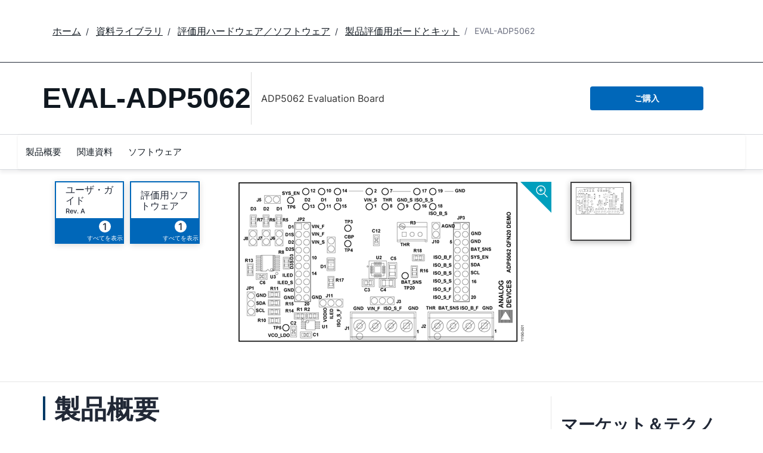

--- FILE ---
content_type: application/javascript
request_url: https://www.analog.com/i_jkMsIVfF/uotX/Bz9_0Z/tiEbzQG4wNQJ4D/Fl0XSl4/ATQL/XQ05bz0B
body_size: 170985
content:
(function(){if(typeof Array.prototype.entries!=='function'){Object.defineProperty(Array.prototype,'entries',{value:function(){var index=0;const array=this;return {next:function(){if(index<array.length){return {value:[index,array[index++]],done:false};}else{return {done:true};}},[Symbol.iterator]:function(){return this;}};},writable:true,configurable:true});}}());(function(){Rb();dw2();lk2();var Fc=function(hC){if(hC===undefined||hC==null){return 0;}var Nt=hC["toLowerCase"]()["replace"](/[^a-z]+/gi,'');return Nt["length"];};var Dj=function(){return Dh.apply(this,[bg,arguments]);};var bp=function(SH){return ~SH;};var Sj=function(BU,Mw){return BU+Mw;};var Ds=function(){return ["\x6c\x65\x6e\x67\x74\x68","\x41\x72\x72\x61\x79","\x63\x6f\x6e\x73\x74\x72\x75\x63\x74\x6f\x72","\x6e\x75\x6d\x62\x65\x72"];};var PH=function(){return ["\x6c\x65\x6e\x67\x74\x68","\x41\x72\x72\x61\x79","\x63\x6f\x6e\x73\x74\x72\x75\x63\x74\x6f\x72","\x6e\x75\x6d\x62\x65\x72"];};var wH=function(nl,kp){return nl&kp;};var hm=function(){return ["\x40!E\",m)3:P38^^F\f7ZSs7I;","^;w<V7!\vQ8/","\fS\b5FRY>","*nK","A&Hvb","=8\fA\b_J#Q H\f","\nlM>S T\t\f\fO:.9J:+","1\x07","!C\v+x8(","\rj^=p1T","P8/\x07_8<","B:9T","\x3f$N4+\f)]\v","=\b7.L","<J(C)\f8O","M4P*J\v","\'}5=$M","-3*V&-\bB","(+","DX<P<1=L,","S\b\n$\'QV%a,I<\rU:=Q%6","<>,*%MZ2\x40\x00g<4>K\b3\x00Y\f9w\x3f-\n),}y2a\"b4\t%8\vD\"\\f\x3f+)w4\b1f\r\'4F\ty)D#*lL94/~H\x00bEN7;d\bo0\v( t\x3f.\x3f!\t_PJTw<$\t=K\b7*\r*\b0gM./),}wbt\fzI+0+Z,,*,}~e2w<6;hn0*X\'/*\'Ip7Pd<>l0$\n`.8)(T%vO3N&<7\t=}%v(9w\x3f.$c),}uyU<7>}\tG,]6()[\'F\')Kn` nB\t<O3xm>(+S6Z*4}H\x00bq)>l0$g,.8)q(;%1^nPT\r_<4%s\f4\b(=eW\n(:hTbo<4%&E.\r0gg1\v]07=/X{2b\x00g84\t.e1d\b}0e&,\n&g\'4\v(h4k0.k(,D<\b))*,v\v4U\'D=>}\b0\bs\r()|*=#*/m~`O+:}000\"+)w49\x00,Kn`LB\t2y\x00\n~.+A/..\x07\x07\v~fg*B1>}=>M8)w=6.5\nUy~OV\n\rK\b2yn(/\x40<.,#>ZLB}c<4%Jsr+3;I*;cX,/}~` P4)GyyG~.-w\x3f%8),~~g<g<\x3f0l*3\x00=&\\$+<1\x00XP0u)WG0\vrke*f#$0`L\v\\_\biugn3o<4$=Ur+50.\'g\'.U7**i\fZ$qH\r>y Yz>0)../\x07~~u\x3fD:\"%h:4\b{!w<\t \t\x00nI5\x00g\x3f2\ve/B\b]+[xN65[;trbb<M/>{\fo#0_l\x07-w;.,6\",}T\x07A9\f\t>f\r89N74\n9w/./*q\x076btM>l0\"Z,O\x3f.\'9}}b\r_<4\nh//0qY\v9.=*,W:fc<4.6}7\"+)w\x3f(,\x00\",}SJ2w<3+L~*=)\r(*w\x3f\'*\'Z\'Pv,11>}<\x3fM,t\x3f.+\x40xFbw$\r>~4$+S1i\b,U<W\n)\x3f\fgbg<4}0Y\r0\b,\fPQ\x3f,<>}~k\vQ<2\t/uyG\"\b(-U691/}zbg>}q{= O\x3f.\'\x3f=u~H)k\n$\t8^\n\r\x076\'~\x07.,#=F\\rM<4\t>v+$\bZ\x407.,;![Xa\\4\nx 0p*,)t6-\\3Y\n~bg<=*=m0}](1rF\b,9~ rg<4-v0\bk0n(c\x3f.,/m~`_p:}0 >\"g\x3f,4*\x3fZ}x\'ag7;)PO=I\f2\x3f^\t-\':,\\;org:\n>}\'\x3fM8Q-w\x3f/f\x40~M&re$*H}*3\b=E\x3fU*,jkfbP\x3f4\t5v<*\b_m()Z, F\')Kn`B\t2y!\x0058\t+/*#W^\tzg-<\t<{\v*(zh!>]\t>,2^vS\b{J/\"0^\n-z6,)s\x3f.\v*,Qra\b2g:7&l;$c6$,f7.,;ZHZg/;\'n6+ \b}\x00[w\x3f6,h\f,ykeuG00\t>*3](-w\x3f\t$*j\tzTa<>}7\bbI(9o5- \x00U[~w`M:}2;!\\8\v\nb.(.,}t>dv44\n:\r186#|\x3fT9V3}zfg,1>}\'\x3fMq\x3f\x3f$)(\rW5d/d<4_A\x07I\b(9w<-\n,,}fa\"b4\t-r\x00#&I-\vqG\\#\'*<}n`v44\t\r+k >/w.&,#/T\\\x3fm)u*\x40x:}0\x3fwYDU,*\v\vFb`:}7,H&+9w\x3f-9,}uB2s<4\t)Z8s8\b8Yg\x3f:7b=]nh)O\'q+\x00,7r9\'Vi\\\x00T):^_L~bd.;*0\bw39!w\x3f/f\x40}yb`>}2\nG\vo+2F\fW\n(4Fkb\x3f#-o\n\t;h<]G*\x3f\b/^:bg<3)\bepUm>(+o\rZ*8}~tw4\v+P;%0\bt,p\x3f.,[:JFbL38\r>~k*\f<]M.\tb,}~a$:2g6}0\'\x07\")w4(\"2,Xd/\f)(\t70\f\x3f )w5 \f)E~yB5\x3f8Q:\r0a)u++$*=u~O\v$\nf!3\b-8\x3f.;\\,lvbw:46}0\x3f{()P7.,=^\"xobKH:c\bx 0K>0)..<<m~\x00b\x074\v,d+k0\bga)u-7*,fL\vtpH2/L}\f4\b+\x07u<) lvb.JK16}7\"\v*g\x3f./;S*}rbM/c\b}\x07\x002;d>,*,uod7Q,4\v+\fnk0H(\"[*\t\nUy~O\x07hV\n\rK\b2in(/\x40<.,;7LB}c<4$9qr+50#\r\x407.,;9rHZg7%\tOd\b}\r%w\x3f%#(}}<[)Dxx:I.\v.\v0%*,LU0d_,Gqf\fA\x07I\b(9w\x3fW\n(7W\ffbo<4#Fs;0}2\x00(PQ\x3f&-_\r\x07i\'H,$\t.}d\b}2Z ..3#E~i(r/9G[$\f\rb9!w\x3f\'\x07S\n}|\vHwWE\t<hih6\b\f+r\x07.,84du+yJ\b\n>~8c+)w49!X`q)B\t/u|im>(+`+^h\f,e:\b4\v+\fm0\bg,O\x3f.\'25vE\vv)S7\t=}6\v\b%Qw=;_6\\,lvb.>{;\'<df\v&A6,!=fbM+p}\t4{O0).(<+\f^fgO3!F:4\b{=GO\x3f.\'\x3f=O~iDe)!}#\f+Y9.=*.t}9\x40+h&J\f4\b2\x00(PQ\x3f*9\x07-]]rb;+_0\f\r\n*../,q\x076bp91>r/%0\bt^u<>,)R}b_<4*h//0qY<,z\x07.,\nX\fk\n:Av\x40\x3f4\t-U;\v7;p\"+)w\t-XyY\vQ88\nx 0j1#T\f<:,~\x076bt>l3%pe:C$,*,yriDe,D*H}0>o;XI.=*,WqTg:)Io#&p\")w4\'\"3(}~br.)Gy\x07i~.-w\x3f%#(}}<[)Dxx:I.\vq\x3f\x3f$*rh&ra$G _2A\x07I\b(9w<-\n,.[f\"g49E:n\'\\;\b8)g\x3f,=\",}QtnQ9\f\t>v\x07\x007\'\x3fx\t\'*\'ik6Y<g<\x3f+J*Cfw\v\v$*,}v>E\fg<\b>2{aQw=8\x07:\\,rLbg76}29\\8\v\f;..\x07^XR=M~/+o)0\bl\nZ4X/*\'yl7PQ,4\n%Z0%Qar,T%<\"*,}u7Z6g<4$w.0\bd6(8\x3f.\x3f__\tm+bw<4\t9T.\r0\n_^)wFR","9\b","KF+","\bZ^$O1","LU=2]L(M&u\x07!H2&","(","\b>\bNZ#","","-]00","*LS4s$_8\x07:N","\nuQ%","\n\x00!\x3f\bN|0P ","V7Q$K6 \rS45$","SM","[\v","1<M0,","<_1","\"H",",H\r\x00<","G*K<\x00<Q8(&P6\x07D5","\x07Z","P(1\b",">\x00^M4","(U\t"," K","\'K8<\tT\n","1","\vZ","R))G%<","H8M!I\n",")+T+3=R0\b","\x3fPV2H","O!!Y6)x6-\x00S","D R5)\rH;9=j<4\fB","!C,i\v2&S%6\x07\rX\n","]*%*w!<\tB","CSV\x3fW TG\'N*9X","\b\b$8SM0D s\r)\vY*",",2,X<7\f\f","7 #HOF4S<","\\&F+","\x3f8\ts<\t","&-\rJ0\x3fQ\'2\fu1YM","\vo(^\f*,WW\b2b\x3f4\t5W*\b_m()X%F\')Kn`K)B\t>e\by.0)t6**4s}6be,\t=[0\bg)q;\b4)\nKxbc\x3f\t8}\b0\vYe()o(-\n,.Kfa\"E:4\t&h;0|2\x00(*^/(,2<~Xd\x00w$4\ni0t>(/u\x3f6,\x009{~zd49}\x003.(1r<\b,(e~K\x00a<4.~>6\ro\f+9.,\t$/[~`<7/&{(|2..g\'./7\x00*}~\bs\x07A<2\f>e&y0;t.*:4}}9ng<,=[3\bg\t;\vq\x3f.4)\n}xrg\x3f|8}$\vY,)o\x3f-\n\t,,}fa\"g:1\x3f&};$\x00$*Q\x3f()2,~X6dg$0\n} 1</w\x3f6%\f,{z&zd>}\x003.1w<\b*,ehDa>$>l\v\x3f6\b\f+w9+,\t*/Tvb-7/>{(\b|=\f.)w\'%/7**~H\bb\x07N,2\t>e\by>0)t>**4z}6be\n,\t=[m0\bg)q;.4)yxbh\x3f\t8}0\vV()o)-\n,,[fsE:4\t&q;0}\x00(*^;(,2(~Xdw$4\n\b0r>(/r/6,\f{~zd49m\x003.k(1u<\b,-\ne~Ka<4*~>6\fI\f+{9.,\t!/[~`\"<7/>{(|2.*Q\'.=\b*}{ae}A<6-:Rn9x}0_8R*\n,*4}Yi\x3fJR^93O3.81w:$\tmLbg\x3f\nFm4F$Ge)w9.)`-U[~u(rJ4\t*}\x3fP8/+)w49\x00,]\x07bM\"c\b~++ \b}3-_w.&,\x3f]}6g<g<\x3f%q3{R .>*]4c*/}}b\r_<4h\t/0\vo(W\n(>z]3|S(G\x3f*}::|2BPQ\x3f,\f;,Mnbg6;p}94\'G#b:\f/h\f,l\x07Arg9E\tG[\'#zb(1w\t>,>)R\bs\fg<$(K\b6+y,3[d!,}u\x00l~84\t>}l\x00,_m()]\tF\'/}~iP44\t}lG#%{.,:,}~(\b 4\v,z;%0\bt-\vtF\b,=\x07xFbw2!+=.\vo(9.=*,WH&EM<4\t>x(\x0708\'T\r,/*,}KZg7\"1J;0\x3f:x(,D&,v}6g<g<#\nR4*{[L/7\')25W\fad<4\x00:}\b0\b\v/ ()|)5,\t*U[~rl,~9]e\v[8Z#\'*<}naq4\t>}\b;~G#!`\n<%^Sng4\t>}0\bt&\nw:Pm","R29\b<N","\"I","+9,J","&*","]","\v^\f2","W","{9\x3fTo>J+R","66\x07S\x3f","D\t)]K4\x40-G-","02","NZ<L3C","\x07C\r\n \x3f\bx^%B","E\'p>0","(U5,Y7","P;\fu<sT,)_\vB$\x07yqrG:",";H($","W\t","E","","#}X4M1b)","2\fC","=[\'8\x07D","|a.","_\b\"<XK9","#\nR^=P","\x07,H","\n*N0*;","6,P0+\bY\f","k9FeO\t:H6.Q-Q0*IY\nO\"U[4$Z","#","x","HL","2<<_\n%,_K8U d;","\f ,Lv\x3fe)O<","3\x3f","W","(C\v","hOy2=<-\fW\b","Q8$%&K619\x07_","42LS0Z2T \vc>\'Z<77i",",:J<2W&-\fS\f","\x07\'1=\nQ1<","\vY\b3%Y^5O U&!R80","(R9\n\fS=","V6","","0>5\x07\bRV$No90-Y:3-[\'","l","\x3f,_!<","U]-5\x07,66\r\rk^",":\x07E",")H9\b","E\r","!\b","%LO,","!W3-\"\rO","U]#B1C","&X<$[","8PG\r=\rY\n)9Q\'-\f\fe\b1\x07","/A","]=+S","\fOH","pz","RF2[)I;F %7\x3f:O$nZ[/ HgtEKi*vfb","I7\x3f Q;"," YSF5R","| \x3f\rD","5","\b&\x07","\x07-1","Q U>X, Q;*","\\"," RZV(D\x07","024JZ#|0H\n\x07)L<8","N*S","\n\x07Y\b\f^S4G","z(","Hp\x07l`P","7\b_\x3f","\b2\x00Hw8G!C","W J","^4J*SD{J\v`","\tQ^K7I\t$j80","+U<2[<>","\nS\n","--Z\b>","=5","U-2:M","05\fS$4\x3fLZ","c`5Q,P\x07J80(J0","#O<1]49","7","\b>\bXZ",":[9<\x07C","P4)","/=n\'6\x07B\x07\b\r","\x407I\x07\rU>5\x00M:5\bS","P0-","\t","&P86S\v",",O)00p44\f","OJ2\x40 U","K>p1T/+]>","43:[86\r","\nYk8N `\x07%H","K&<","1^60","Y!\v\f"," P<*","\rB6\n8.HM>S<p=O","\b^xj+\x40","M=0","AP<1=L,\f\tR+\x3f$RS8M ","D5SO\'-X<.;","S;5,","*c*&","Q :-\x40","\fNZ5t*T:","ab837u=p\t8:e*:;\x0734f^3\x40!C V20\'Q%(B\v(\fcqKBpFr","S\"\t","PtE","36\nE","\f#","\x40","<I:4\'Z","\x00S,\n\f4","7\f[Z"," \n\nYf","57","86%0N0","Sl%Q,H",">L)0_,\n\fC)\b1NZ","\r:\v","!O","&","I8P,D",">\x00;\vS4;Q\'S\f)>\bUP\x3f`$J","/","E\n9\nW0QI\b<","~\r<vgQ,F%0\rEC)9GM\fqe D]GxM\tylIsecYX9\"9k",">&S0-U\x3f\x3f$>\rUX9W","& P163\n\t9\nMlS0Z T]%$\n[t5iz,7\b_O!9s8A7G\f","I0;","6Q`\"V\'K","1<\vQ","<7Y88,M&\x07A\r\n\n]",",U<\x07:E","\b^L%L7C","-C \v",").-K6-","4))F*\x005","d*","16\'\x07B*\f3\x00","\rE3(JZ\x3fW","!"," K<>;W#<7E 2ZJ\x3f\x40","YN$F6R0,]9\bG&-\fw\f\b#","#NZ%","\n9","+\\U","O","9^V=J1_)[<","*yk","G","\b","7x^%B","G(y;","L%L7C**(U=9%;_62\x00Q;5UP\x3f","PtL","+R*(<]!6","]LQ,P-+S29","VL4","3\"SY%\n\x40+5\x07,5","=[--\bS","QH5","YM0W*T]\x07-\fI5(Q Mu7M\x3f\t\x07Y\\%","\bPK0z","\v\n/","0P6\rD\"","\n*P","\x3f5:J","]J%L&I$H<","38","Y0J)C48\r})*U:\x3f","E\b",">I\\9P1G","3\nUP\x3f","\b]ME\x07O ","C=","9P","Q\x401\x00X","*V\x07)","\fXO","V&\vY+8>P","B!\v#","#\x40","\nLS(e0H","%\f&\nMlS$DhOUz_Z6.Q\x07n\t Ht\f\x00#O","&S%5\f_","","DRCA|GA","U\n","\b2\x00Hk4N5I:o-3(Y0","\rS","\r_]c","\x3fX-4","2","M"];};var YH=function(){return Dh.apply(this,[BN,arguments]);};var tm=function(Mt){var JS='';for(var Ym=0;Ym<Mt["length"];Ym++){JS+=Mt[Ym]["toString"](16)["length"]===2?Mt[Ym]["toString"](16):"0"["concat"](Mt[Ym]["toString"](16));}return JS;};var Fs=function(Vm,AS){return Vm[dU[VG]](AS);};var qD=function(LS){if(LS===undefined||LS==null){return 0;}var Km=LS["replace"](/[\w\s]/gi,'');return Km["length"];};var kH=function(Dw,FS){return Dw===FS;};var OC=function(){return Dh.apply(this,[WL,arguments]);};var nA=function(IG,EG){return IG|EG;};var Ew=function(BK,VS){return BK<VS;};var Cw=function(BO,BD){return BO%BD;};var Bh=function(zl,gl){return zl in gl;};var US=function(){return Dh.apply(this,[xM,arguments]);};var rU=function(){return ["\x6c\x65\x6e\x67\x74\x68","\x41\x72\x72\x61\x79","\x63\x6f\x6e\x73\x74\x72\x75\x63\x74\x6f\x72","\x6e\x75\x6d\x62\x65\x72"];};var rS=function(bt,cK){return bt>>>cK|bt<<32-cK;};var NA=function(){return Dh.apply(this,[F4,arguments]);};var mO=function(YS){return -YS;};var Hz,j9,O9,D,UN,Yg,RL,MI,MV,Yd,Zd;var sD=function(jS,Cp){return jS<=Cp;};var Bp=function kC(Nc,Bw){'use strict';var sj=kC;switch(Nc){case Yd:{var xl=Bw[O9];Pc.push(vO);var TG=Dm(typeof gx()[MT(lr)],'undefined')?gx()[MT(dv)](cW,nB,SB,Rx(Rx([]))):gx()[MT(Px)](Cv,gf,mB,Dv);var tR=gx()[MT(R5)].call(null,Rx(hJ),bY,G3,Px);var sf=hJ;var On=xl[gx()[MT(G1)].call(null,zn,vB,jX,Qx)]();while(Ew(sf,On[FX()[ST(hJ)].call(null,Rx([]),cE,GB)])){if(VJ(tR[FX()[ST(TB)].call(null,wY,Rt,v5)](On[FX()[ST(mr)](c1,tX,VY)](sf)),c2[gx()[MT(DT)].call(null,dX,Lw,XX,ZJ)]())||VJ(tR[FX()[ST(TB)](VG,Rt,v5)](On[kH(typeof FX()[ST(xW)],Sj('',[][[]]))?FX()[ST(sX)](JX,X6,SR):FX()[ST(mr)](Rx(Rx(Nr)),tX,VY)](Sj(sf,Nr))),hJ)){TG+=Nr;}else{TG+=c2[gx()[MT(DT)](Rx(Rx({})),Lw,XX,n1)]();}sf=Sj(sf,Px);}var Fx;return Pc.pop(),Fx=TG,Fx;}break;case UI:{var I6=zY;Pc.push(xv);var Lf=gx()[MT(dv)].call(null,cW,bq,SB,v6);for(var xq=nJ[VG];Ew(xq,I6);xq++){Lf+=FX()[ST(v6)](Jn,DB,Dv);I6++;}Pc.pop();}break;case j9:{Pc.push(wW);var lx=bz[gx()[MT(YR)](BW,tY,Tr,Rx(Rx([])))][gx()[MT(hn)].apply(null,[Kn,Tm,kq,BW])]?Nr:hJ;var Jr=bz[gx()[MT(YR)](b3,tY,Tr,pE)][gx()[MT(vR)].apply(null,[zE,A1,DT,l3])]?Nr:hJ;var Cx=bz[gx()[MT(YR)].apply(null,[BW,tY,Tr,vT])][FX()[ST(HT)].apply(null,[df,gr,g6])]?Nr:hJ;var Iq=bz[gx()[MT(YR)].apply(null,[DT,tY,Tr,p5])][gx()[MT(O5)].call(null,zE,bv,AX,qr)]?Nr:hJ;var RB=bz[gx()[MT(YR)].apply(null,[sX,tY,Tr,LX])][XB()[pY(n1)].call(null,N5,U3,Kn,JX,rJ)]?nJ[Nr]:nJ[VG];var H3=bz[gx()[MT(YR)].call(null,Rx({}),tY,Tr,Rx(hJ))][Dm(typeof FX()[ST(wY)],'undefined')?FX()[ST(gq)].call(null,Tn,x1,U5):FX()[ST(sX)].apply(null,[Rx(Rx([])),F5,JT])]?Nr:hJ;var AT=bz[gx()[MT(YR)].apply(null,[wB,tY,Tr,DT])][gx()[MT(I5)].call(null,Rx(Rx([])),Pr,pW,zJ)]?Nr:hJ;var AB=bz[kH(typeof gx()[MT(lR)],'undefined')?gx()[MT(Px)](f5,TT,Av,Rx(Rx(hJ))):gx()[MT(YR)](Rx(Rx(Nr)),tY,Tr,Rx(Rx(hJ)))][gx()[MT(Nf)](Rx(Rx([])),HG,t3,hE)]?c2[Dm(typeof P3()[An(Dv)],'undefined')?P3()[An(NT)](ZT,tn,jX,VG,YR,k1):P3()[An(sX)].call(null,LY,BE,f5,TT,wY,GW)]():hJ;var S1=bz[gx()[MT(YR)](dv,tY,Tr,BY)][gx()[MT(WE)](W6,mY,dJ,Rx(Rx(hJ)))]?Nr:hJ;var Yn=bz[FX()[ST(lW)](Tn,Ur,gX)][FX()[ST(YR)](Rx([]),jn,Yx)].bind?Nr:nJ[VG];var fX=bz[gx()[MT(YR)](P1,tY,Tr,Rx(Rx(Nr)))][gx()[MT(PE)](Bx,bx,JE,VY)]?Nr:hJ;var kX=bz[gx()[MT(YR)].apply(null,[ZT,tY,Tr,JX])][ZB()[Tf(vT)].call(null,kW,Sq,JW,Uf)]?Nr:hJ;var x5;var xE;try{var jY=Pc.length;var GE=Rx([]);x5=bz[gx()[MT(YR)](hJ,tY,Tr,cX)][Dm(typeof gx()[MT(IE)],Sj([],[][[]]))?gx()[MT(Dn)](Nr,Ix,W6,Xv):gx()[MT(Px)](LX,vE,zJ,vT)]?nJ[Nr]:hJ;}catch(Gx){Pc.splice(wX(jY,Nr),Infinity,wW);x5=nJ[VG];}try{var QB=Pc.length;var K5=Rx(RL);xE=bz[kH(typeof gx()[MT(LY)],'undefined')?gx()[MT(Px)](xj,VT,KY,NT):gx()[MT(YR)](Yx,tY,Tr,DT)][gx()[MT(Q5)](pv,hY,zn,s6)]?Nr:nJ[VG];}catch(z5){Pc.splice(wX(QB,Nr),Infinity,wW);xE=hJ;}var bJ;return Pc.pop(),bJ=Sj(Sj(Sj(Sj(Sj(Sj(Sj(Sj(Sj(Sj(Sj(Sj(Sj(lx,WJ(Jr,Nr)),WJ(Cx,Px)),WJ(Iq,VG)),WJ(RB,sX)),WJ(H3,Jn)),WJ(AT,GR)),WJ(AB,dv)),WJ(x5,rY)),WJ(xE,mr)),WJ(S1,YR)),WJ(Yn,nJ[In])),WJ(fX,JW)),WJ(kX,LX)),bJ;}break;case TZ:{var A6=Bw[O9];var M3=Bw[RL];Pc.push(NB);var zr=Rv(null,A6)?null:dn(gx()[MT(BY)](Rx(Rx([])),RX,kB,p5),typeof bz[FX()[ST(sJ)].call(null,NE,EW,m3)])&&A6[bz[FX()[ST(sJ)](df,EW,m3)][gx()[MT(AX)].call(null,Lv,vX,kn,Rx([]))]]||A6[kH(typeof P3()[An(wB)],'undefined')?P3()[An(sX)].call(null,jW,b1,Br,bv,Rx({}),HJ):P3()[An(zn)](Cv,p5,Rx(Rx(hJ)),YR,fr,kE)];if(dn(null,zr)){var Of,mx,Wf,jT,fB=[],NW=Rx(hJ),sv=Rx(Nr);try{var Bq=Pc.length;var D6=Rx(RL);if(Wf=(zr=zr.call(A6))[rX()[KB(Lv)](NG,cX)],kH(hJ,M3)){if(Dm(bz[P3()[An(Nr)](In,In,p5,GR,vT,tW)](zr),zr)){D6=Rx(Rx({}));return;}NW=Rx(Nr);}else for(;Rx(NW=(Of=Wf.call(zr))[kH(typeof P3()[An(Dv)],Sj(gx()[MT(dv)](kn,lv,SB,P1),[][[]]))?P3()[An(sX)].call(null,Cv,b3,Yx,AX,dX,tJ):P3()[An(VY)].call(null,hE,d6,XY,sX,N5,hX)])&&(fB[FX()[ST(BY)](jX,mJ,Qx)](Of[FX()[ST(N5)].apply(null,[Cv,ED,vj])]),Dm(fB[FX()[ST(hJ)].call(null,zE,Um,GB)],M3));NW=Rx(c2[kH(typeof gx()[MT(Mr)],Sj([],[][[]]))?gx()[MT(Px)](rY,TJ,lr,Rx(Rx(Nr))):gx()[MT(DT)](DT,Pl,XX,Qx)]()));}catch(zR){sv=Rx(hJ),mx=zR;}finally{Pc.splice(wX(Bq,Nr),Infinity,NB);try{var qn=Pc.length;var DX=Rx(RL);if(Rx(NW)&&dn(null,zr[ZB()[Tf(zn)](vT,SJ,GR,VR)])&&(jT=zr[ZB()[Tf(zn)].call(null,sX,SJ,GR,VR)](),Dm(bz[P3()[An(Nr)](nX,In,Lv,GR,cX,tW)](jT),jT))){DX=Rx(Rx(RL));return;}}finally{Pc.splice(wX(qn,Nr),Infinity,NB);if(DX){Pc.pop();}if(sv)throw mx;}if(D6){Pc.pop();}}var X1;return Pc.pop(),X1=fB,X1;}Pc.pop();}break;case Yg:{var pq;Pc.push(FJ);var OR;var nR;for(pq=nJ[VG];Ew(pq,Bw[FX()[ST(hJ)].call(null,NE,qc,GB)]);pq+=Nr){nR=Bw[pq];}OR=nR[kH(typeof gx()[MT(sq)],Sj('',[][[]]))?gx()[MT(Px)](C1,jv,t3,Mn):gx()[MT(TX)](b3,wx,Uf,Rx(Rx({})))]();if(bz[gx()[MT(YR)].call(null,lr,QJ,Tr,kn)].bmak[FX()[ST(YT)](Rx(hJ),cE,HT)][OR]){bz[gx()[MT(YR)](pE,QJ,Tr,Rx(Rx(Nr)))].bmak[kH(typeof FX()[ST(qf)],Sj('',[][[]]))?FX()[ST(sX)](U5,cX,fx):FX()[ST(YT)].call(null,qr,cE,HT)][OR].apply(bz[gx()[MT(YR)].apply(null,[Rx({}),QJ,Tr,sJ])].bmak[FX()[ST(YT)](XJ,cE,HT)],nR);}Pc.pop();}break;case Zd:{var tv=Bw[O9];var Zv=Bw[RL];Pc.push(Pq);if(Rv(Zv,null)||QT(Zv,tv[FX()[ST(hJ)].apply(null,[Rx(hJ),rH,GB])]))Zv=tv[FX()[ST(hJ)](Nn,rH,GB)];for(var dr=hJ,VB=new (bz[FX()[ST(Dv)].call(null,UX,Rm,ET)])(Zv);Ew(dr,Zv);dr++)VB[dr]=tv[dr];var Ox;return Pc.pop(),Ox=VB,Ox;}break;case xZ:{var K1=Bw[O9];Pc.push(gr);var z3=K1[XB()[pY(KE)].apply(null,[VG,Rq,zJ,Rx(Rx(hJ)),fW])](function(Af){return kC.apply(this,[MV,arguments]);});var Dr;return Dr=z3[P3()[An(Jn)].apply(null,[C1,rE,v6,sX,Rx(Rx([])),WT])](R6()[C3(Dv)](Nr,Rq,wq,ff)),Pc.pop(),Dr;}break;case Gk:{Pc.push(dW);try{var Gv=Pc.length;var Ov=Rx([]);var xn=Sj(Sj(Sj(Sj(Sj(Sj(Sj(Sj(Sj(Sj(Sj(Sj(Sj(Sj(Sj(Sj(Sj(Sj(Sj(Sj(Sj(Sj(Sj(Sj(bz[rX()[KB(s6)].apply(null,[TK,pE])](bz[kH(typeof gx()[MT(w5)],Sj([],[][[]]))?gx()[MT(Px)](Rx(Rx([])),lW,PJ,df):gx()[MT(XJ)](cW,Jj,vn,W6)][FX()[ST(rj)](L3,m6,wW)]),WJ(bz[rX()[KB(s6)](TK,pE)](bz[gx()[MT(XJ)].apply(null,[Qx,Jj,vn,Nr])][rX()[KB(HW)](QH,HW)]),nJ[Nr])),WJ(bz[rX()[KB(s6)](TK,pE)](bz[gx()[MT(XJ)].call(null,l3,Jj,vn,fr)][FX()[ST(JY)](hE,Ep,Mv)]),Px)),WJ(bz[rX()[KB(s6)](TK,pE)](bz[gx()[MT(XJ)](Rx(Rx([])),Jj,vn,JW)][Dm(typeof rX()[KB(sq)],Sj([],[][[]]))?rX()[KB(hn)](Qr,ET):rX()[KB(zE)](mq,YB)]),VG)),WJ(bz[Dm(typeof rX()[KB(rE)],Sj('',[][[]]))?rX()[KB(s6)].apply(null,[TK,pE]):rX()[KB(zE)](NJ,Pv)](bz[gx()[MT(mr)].apply(null,[Tn,KR,Aq,Rx(Nr)])][gx()[MT(Kr)].call(null,jX,ws,LY,Rx(Rx(Nr)))]),sX)),WJ(bz[rX()[KB(s6)](TK,pE)](bz[Dm(typeof gx()[MT(UX)],Sj([],[][[]]))?gx()[MT(XJ)].call(null,Mn,Jj,vn,Rx(Rx([]))):gx()[MT(Px)](Rx(Rx({})),hR,GX,U5)][J6()[qq(Br)](ff,t3,Rx({}),qR,P1,zn)]),Jn)),WJ(bz[rX()[KB(s6)](TK,pE)](bz[Dm(typeof gx()[MT(f5)],Sj([],[][[]]))?gx()[MT(XJ)](cW,Jj,vn,VG):gx()[MT(Px)].call(null,t3,Lq,XT,zn)][gx()[MT(mv)](Rx(Rx({})),QO,Tn,r5)]),GR)),WJ(bz[rX()[KB(s6)](TK,pE)](bz[gx()[MT(XJ)].apply(null,[Mn,Jj,vn,zJ])][gx()[MT(zv)](KE,tq,Jn,wY)]),dv)),WJ(bz[Dm(typeof rX()[KB(Uq)],'undefined')?rX()[KB(s6)](TK,pE):rX()[KB(zE)].call(null,Wj,XX)](bz[kH(typeof gx()[MT(Sx)],'undefined')?gx()[MT(Px)].apply(null,[nX,bT,kn,Px]):gx()[MT(XJ)](sJ,Jj,vn,P1)][J6()[qq(Dv)](jW,kB,JW,qX,w5,JW)]),rY)),WJ(bz[rX()[KB(s6)](TK,pE)](bz[gx()[MT(XJ)].apply(null,[BY,Jj,vn,Rx(Rx({}))])][gx()[MT(VX)](dX,Qp,Dv,ZJ)]),mr)),WJ(bz[rX()[KB(s6)](TK,pE)](bz[gx()[MT(XJ)].apply(null,[ZT,Jj,vn,SW])][FX()[ST(Oq)].apply(null,[b3,Ar,Pv])]),YR)),WJ(bz[kH(typeof rX()[KB(MW)],Sj([],[][[]]))?rX()[KB(zE)](t6,Ix):rX()[KB(s6)](TK,pE)](bz[gx()[MT(XJ)](LY,Jj,vn,sR)][kH(typeof FX()[ST(b1)],'undefined')?FX()[ST(sX)](Rx(Rx(hJ)),bn,nB):FX()[ST(m3)].call(null,ff,YK,s6)]),zn)),WJ(bz[rX()[KB(s6)].call(null,TK,pE)](bz[gx()[MT(XJ)].apply(null,[NE,Jj,vn,Mr])][rX()[KB(jB)](Vj,BY)]),JW)),WJ(bz[rX()[KB(s6)].call(null,TK,pE)](bz[gx()[MT(XJ)](Rx(Rx({})),Jj,vn,hT)][rX()[KB(pB)](H5,Vv)]),LX)),WJ(bz[rX()[KB(s6)].call(null,TK,pE)](bz[gx()[MT(XJ)].call(null,P1,Jj,vn,XJ)][rX()[KB(Ir)](cx,Y1)]),BY)),WJ(bz[rX()[KB(s6)].call(null,TK,pE)](bz[Dm(typeof gx()[MT(T6)],'undefined')?gx()[MT(XJ)].call(null,Rx(Nr),Jj,vn,zn):gx()[MT(Px)].call(null,Bx,D3,MX,Rx({}))][FX()[ST(R5)](XJ,Ax,gR)]),VY)),WJ(bz[rX()[KB(s6)](TK,pE)](bz[kH(typeof gx()[MT(kJ)],Sj([],[][[]]))?gx()[MT(Px)].call(null,v6,IY,vR,sR):gx()[MT(XJ)](DR,Jj,vn,Rx(Rx(Nr)))][gx()[MT(Z6)].call(null,sR,Nj,SR,p5)]),Dv)),WJ(bz[rX()[KB(s6)].apply(null,[TK,pE])](bz[Dm(typeof gx()[MT(rY)],Sj('',[][[]]))?gx()[MT(XJ)].call(null,zn,Jj,vn,Tn):gx()[MT(Px)](Rx({}),lR,F3,Rx(hJ))][rX()[KB(Aq)](zj,gq)]),zJ)),WJ(bz[rX()[KB(s6)](TK,pE)](bz[gx()[MT(XJ)].apply(null,[BY,Jj,vn,In])][XB()[pY(jW)](YR,Zx,kW,dX,UW)]),wY)),WJ(bz[rX()[KB(s6)](TK,pE)](bz[gx()[MT(XJ)](f5,Jj,vn,zE)][FX()[ST(sR)].call(null,mr,Kl,ff)]),NT)),WJ(bz[rX()[KB(s6)](TK,pE)](bz[gx()[MT(XJ)](ZJ,Jj,vn,Rx({}))][gx()[MT(zW)](Cv,FV,Kr,df)]),NE)),WJ(bz[rX()[KB(s6)].call(null,TK,pE)](bz[gx()[MT(XJ)](KE,Jj,vn,JW)][rX()[KB(tn)].call(null,jf,F5)]),nJ[JX])),WJ(bz[rX()[KB(s6)].apply(null,[TK,pE])](bz[gx()[MT(XJ)](v6,Jj,vn,XX)][gx()[MT(T6)](xj,Sv,cq,Rx(Nr))]),N5)),WJ(bz[rX()[KB(s6)](TK,pE)](bz[P3()[An(GR)](df,kB,Rx(Rx(Nr)),GR,Kn,gY)][Dm(typeof rX()[KB(Pv)],Sj([],[][[]]))?rX()[KB(dv)].apply(null,[ZZ,mr]):rX()[KB(zE)](ME,GJ)]),nJ[Tr])),WJ(bz[rX()[KB(s6)].apply(null,[TK,pE])](bz[gx()[MT(mr)].call(null,kn,KR,Aq,Mr)][Dm(typeof FX()[ST(Oq)],'undefined')?FX()[ST(hv)].apply(null,[w1,gs,Kq]):FX()[ST(sX)].apply(null,[JW,mn,vY])]),nJ[BW]));var sx;return Pc.pop(),sx=xn,sx;}catch(MB){Pc.splice(wX(Gv,Nr),Infinity,dW);var Tv;return Pc.pop(),Tv=hJ,Tv;}Pc.pop();}break;case MV:{var Af=Bw[O9];var LB;Pc.push(bW);return LB=bz[P3()[An(Nr)](XX,In,vT,GR,Nn,vJ)][FX()[ST(c1)](Rx([]),NC,hv)](Af)[XB()[pY(KE)](VG,Rq,sX,wW,B6)](function(Nv){return Af[Nv];})[hJ],Pc.pop(),LB;}break;case UZ:{Pc.push(Pq);bz[rX()[KB(mf)](Qq,qf)](function(){return kC.apply(this,[UI,arguments]);},M6);Pc.pop();}break;case Ig:{var N3=Bw[O9];Pc.push(jJ);if(bz[FX()[ST(Dv)](Rx(Rx(Nr)),DH,ET)][gx()[MT(GB)](KE,nD,lR,NE)](N3)){var p6;return Pc.pop(),p6=N3,p6;}Pc.pop();}break;}};var VE=function(bR,nn){return bR>>nn;};var FB=function rW(V6,Mf){'use strict';var zB=rW;switch(V6){case Gk:{var KT=Mf[O9];var Ex=Mf[RL];var bf;var qT;Pc.push(Y6);var sE;var nq;var PW=gx()[MT(b3)](mr,Un,p5,Tn);var Jf=KT[rX()[KB(x6)](OA,Dv)](PW);for(nq=hJ;Ew(nq,Jf[FX()[ST(hJ)].call(null,Lv,G5,GB)]);nq++){bf=Cw(wH(VE(Ex,rY),c2[Dm(typeof J6()[qq(Jn)],Sj([],[][[]]))?J6()[qq(Nr)].call(null,XR,cX,BW,cq,sJ,BY):J6()[qq(Px)](Px,n1,sJ,TE,nX,gn)]()),Jf[FX()[ST(hJ)](x6,G5,GB)]);Ex*=nJ[Jn];Ex&=c2[FX()[ST(KE)].call(null,hJ,xT,d5)]();Ex+=nJ[dv];Ex&=nJ[rY];qT=Cw(wH(VE(Ex,rY),nJ[sX]),Jf[FX()[ST(hJ)](XX,G5,GB)]);Ex*=c2[kH(typeof gx()[MT(Px)],'undefined')?gx()[MT(Px)].apply(null,[LY,Rj,jx,zx]):gx()[MT(Kn)](Nn,PJ,cW,Rx(Nr))]();Ex&=nJ[GR];Ex+=nJ[dv];Ex&=nJ[rY];sE=Jf[bf];Jf[bf]=Jf[qT];Jf[qT]=sE;}var B1;return B1=Jf[P3()[An(Jn)].apply(null,[GR,rE,Rx(Nr),sX,mr,hf])](PW),Pc.pop(),B1;}break;case cV:{var bE=Mf[O9];Pc.push(C5);if(Dm(typeof bE,ZB()[Tf(hJ)].apply(null,[Lv,fE,GR,fY]))){var xX;return xX=gx()[MT(dv)](KE,GO,SB,Rx({})),Pc.pop(),xX;}var Wv;return Wv=bE[P3()[An(NE)](cX,FW,jX,dv,hJ,LE)](new (bz[gx()[MT(c1)](Rx(Rx(Nr)),lt,LX,vT)])(rX()[KB(Bx)](Lh,XR),gx()[MT(pE)](UX,jp,FW,In)),Dm(typeof rX()[KB(df)],Sj('',[][[]]))?rX()[KB(xj)](Ux,vn):rX()[KB(zE)](sT,xB))[Dm(typeof P3()[An(NE)],Sj([],[][[]]))?P3()[An(NE)](l3,FW,L3,dv,Rx(Rx(hJ)),LE):P3()[An(sX)].apply(null,[L3,VW,Rx(Rx(Nr)),EX,Rx(Nr),OE])](new (bz[gx()[MT(c1)](jX,lt,LX,kB)])(gx()[MT(df)](Rx(Nr),EK,br,fr),gx()[MT(pE)].call(null,m5,jp,FW,Tn)),Dm(typeof XB()[pY(sX)],'undefined')?XB()[pY(zn)].apply(null,[Px,WY,UX,P1,CT]):XB()[pY(JW)](f6,f6,kW,cW,qY))[P3()[An(NE)](wW,FW,Rx(Nr),dv,jX,LE)](new (bz[gx()[MT(c1)](b3,lt,LX,ZJ)])(FX()[ST(XJ)](t3,Vc,VG),gx()[MT(pE)](Rx({}),jp,FW,lr)),FX()[ST(XR)].call(null,dv,AO,Kr))[kH(typeof P3()[An(GR)],'undefined')?P3()[An(sX)].call(null,c1,SB,Rx(Rx({})),hW,Rx(Rx(hJ)),fr):P3()[An(NE)](kB,FW,jW,dv,w1,LE)](new (bz[gx()[MT(c1)].call(null,Lv,lt,LX,xj)])(rX()[KB(XJ)].apply(null,[HU,AY]),gx()[MT(pE)].call(null,XR,jp,FW,Rx(Rx([])))),kH(typeof gx()[MT(Px)],Sj([],[][[]]))?gx()[MT(Px)](c1,OY,Kn,VG):gx()[MT(Cv)](mr,CD,K6,Rx(Rx(Nr))))[P3()[An(NE)](JW,FW,JX,dv,L3,LE)](new (bz[gx()[MT(c1)](Rx({}),lt,LX,Rx(Nr))])(kH(typeof rX()[KB(wY)],Sj([],[][[]]))?rX()[KB(zE)](sT,Nf):rX()[KB(XR)](LO,hY),gx()[MT(pE)].call(null,SB,jp,FW,Nr)),FX()[ST(CW)](fr,Fw,Uq))[P3()[An(NE)](jX,FW,Rx(Rx({})),dv,Rx({}),LE)](new (bz[gx()[MT(c1)](lr,lt,LX,jW)])(FX()[ST(nX)].apply(null,[W6,Yf,DR]),gx()[MT(pE)](hJ,jp,FW,Rx(Rx(hJ)))),gx()[MT(TY)].call(null,dv,VU,U3,BW))[P3()[An(NE)](LX,FW,kn,dv,Rx(Rx({})),LE)](new (bz[gx()[MT(c1)].call(null,wW,lt,LX,KE)])(rX()[KB(CW)].apply(null,[HO,m5]),kH(typeof gx()[MT(JW)],Sj([],[][[]]))?gx()[MT(Px)](Rx([]),YW,mf,Px):gx()[MT(pE)](dX,jp,FW,pv)),R6()[C3(VY)](sX,CT,TR,b3))[P3()[An(NE)].call(null,VY,FW,zx,dv,TY,LE)](new (bz[gx()[MT(c1)].call(null,GR,lt,LX,Xv)])(gx()[MT(ZJ)].apply(null,[ff,Eh,ZR,Jn]),gx()[MT(pE)](zE,jp,FW,kW)),rX()[KB(nX)].call(null,PK,Z6))[Dm(typeof rX()[KB(zE)],'undefined')?rX()[KB(ZJ)](B6,W6):rX()[KB(zE)](HB,Bv)](hJ,YJ),Pc.pop(),Wv;}break;case FF:{var pJ=Mf[O9];var mX=Mf[RL];var Tj;Pc.push(Yq);return Tj=Sj(bz[gx()[MT(mr)](qr,B6,Aq,cX)][kH(typeof FX()[ST(U5)],'undefined')?FX()[ST(sX)](Rx({}),nr,k1):FX()[ST(Qx)].apply(null,[XR,AW,Bn])](Cq(bz[gx()[MT(mr)](NE,B6,Aq,DR)][FX()[ST(v6)].apply(null,[NT,dq,Dv])](),Sj(wX(mX,pJ),Nr))),pJ),Pc.pop(),Tj;}break;case F4:{var IJ=Mf[O9];Pc.push(JE);var ZX=new (bz[XB()[pY(LX)](zn,wf,GR,Rx(Rx(Nr)),Sf)])();var cB=ZX[gx()[MT(CW)](hT,wR,MX,U5)](IJ);var QW=Dm(typeof gx()[MT(Bx)],Sj([],[][[]]))?gx()[MT(dv)].call(null,DT,PJ,SB,dv):gx()[MT(Px)].apply(null,[Rx([]),Ix,XX,Cv]);cB[gx()[MT(Xv)].call(null,sR,mf,w1,UX)](function(jR){Pc.push(J1);QW+=bz[rX()[KB(GR)].apply(null,[c5,Ur])][gx()[MT(x6)](dX,zX,F5,jW)](jR);Pc.pop();});var Mx;return Mx=bz[gx()[MT(sJ)](Cv,QC,Xv,Rx(Nr))](QW),Pc.pop(),Mx;}break;case Y4:{var HX;Pc.push(hE);return HX=new (bz[Dm(typeof rX()[KB(hE)],'undefined')?rX()[KB(fr)](qf,Vf):rX()[KB(zE)](QE,bY)])()[P3()[An(sJ)](W6,p1,pE,zJ,Rx(Rx([])),lJ)](),Pc.pop(),HX;}break;case UZ:{Pc.push(CB);var Wr=[rX()[KB(hE)](Xm,YR),XB()[pY(BY)].apply(null,[VY,M5,JX,Yx,gW]),kH(typeof FX()[ST(Br)],Sj([],[][[]]))?FX()[ST(sX)](kB,tX,xT):FX()[ST(p5)].apply(null,[Dv,OA,V3]),Dm(typeof FX()[ST(JX)],Sj([],[][[]]))?FX()[ST(DR)].call(null,XJ,Hj,wq):FX()[ST(sX)](K6,En,Yq),Dm(typeof XB()[pY(hJ)],Sj(Dm(typeof gx()[MT(LX)],'undefined')?gx()[MT(dv)].apply(null,[NT,vz,SB,cX]):gx()[MT(Px)](vT,TW,ZR,ZJ),[][[]]))?XB()[pY(VY)](VY,A5,cX,fr,cY):XB()[pY(JW)](A1,xf,t3,fr,Lq),Dm(typeof FX()[ST(sR)],Sj([],[][[]]))?FX()[ST(ff)](NE,WG,w5):FX()[ST(sX)](Lv,kT,k6),FX()[ST(kn)].apply(null,[Rx(Rx([])),Mj,cX]),rX()[KB(XY)](nH,BB),rX()[KB(t3)].call(null,Cm,KE),P3()[An(zE)](wB,GT,Rx(hJ),JW,vT,Sr),Dm(typeof J6()[qq(Nr)],Sj([],[][[]]))?J6()[qq(NT)](JX,AX,Bx,ln,c1,N5):J6()[qq(Px)](w1,SW,r5,F6,nv,Z3),XB()[pY(Dv)](zJ,Kr,Br,LX,WX),kH(typeof rX()[KB(XJ)],Sj('',[][[]]))?rX()[KB(zE)].call(null,rf,Q6):rX()[KB(m5)](Rc,Lv),rX()[KB(p5)](tj,Sx),rX()[KB(DR)].apply(null,[fT,DY]),rX()[KB(ff)].apply(null,[vs,v5]),ZB()[Tf(BY)](Px,W5,BY,gn),XB()[pY(zJ)].apply(null,[NE,Pv,LX,dv,OE]),Dm(typeof gx()[MT(LY)],Sj([],[][[]]))?gx()[MT(fr)](W6,Nh,rj,C1):gx()[MT(Px)](ZT,r6,bW,Jn),rX()[KB(kn)].call(null,DG,JE),gx()[MT(hE)].apply(null,[Xv,JK,T6,BY]),gx()[MT(XY)](Nn,gH,Df,Nr),FX()[ST(XX)](wB,lH,dJ),Dm(typeof FX()[ST(Bx)],'undefined')?FX()[ST(W6)](Rx({}),Lj,gr):FX()[ST(sX)].call(null,fr,RT,AE),Dm(typeof FX()[ST(dv)],Sj([],[][[]]))?FX()[ST(r5)](b3,ww,Mn):FX()[ST(sX)].apply(null,[c1,Oq,cq]),kH(typeof rX()[KB(lr)],Sj('',[][[]]))?rX()[KB(zE)].call(null,kJ,vr):rX()[KB(XX)](HS,w1),kH(typeof rX()[KB(Bx)],Sj([],[][[]]))?rX()[KB(zE)](Zr,Zx):rX()[KB(W6)](bO,xx)];if(Rv(typeof bz[gx()[MT(XJ)].apply(null,[w1,th,vn,CW])][kH(typeof rX()[KB(pv)],Sj([],[][[]]))?rX()[KB(zE)].apply(null,[zq,p3]):rX()[KB(r5)](TH,t3)],gx()[MT(BY)](Rx(hJ),rp,kB,Rx(Rx(Nr))))){var E5;return Pc.pop(),E5=null,E5;}var UR=Wr[FX()[ST(hJ)](zx,Zc,GB)];var E6=gx()[MT(dv)](wW,vz,SB,C1);for(var UY=hJ;Ew(UY,UR);UY++){var lf=Wr[UY];if(Dm(bz[gx()[MT(XJ)](Rx([]),th,vn,Tr)][rX()[KB(r5)](TH,t3)][lf],undefined)){E6=gx()[MT(dv)].apply(null,[xj,vz,SB,Rx(Rx({}))])[FX()[ST(jX)].call(null,Xv,lh,sJ)](E6,R6()[C3(Dv)](Nr,G6,wq,kW))[Dm(typeof FX()[ST(BY)],'undefined')?FX()[ST(jX)].call(null,Rx(Rx([])),lh,sJ):FX()[ST(sX)](Bx,wW,Xx)](UY);}}var O1;return Pc.pop(),O1=E6,O1;}break;case DN:{var BJ;Pc.push(Tn);return BJ=kH(typeof bz[gx()[MT(YR)](VY,HE,Tr,Rx(Rx(hJ)))][Dm(typeof FX()[ST(Tr)],'undefined')?FX()[ST(s6)].call(null,pv,HJ,MW):FX()[ST(sX)](JX,In,w3)],gx()[MT(NE)](Nr,qJ,xW,XR))||kH(typeof bz[kH(typeof gx()[MT(jW)],Sj([],[][[]]))?gx()[MT(Px)](LY,GY,jE,wB):gx()[MT(YR)].call(null,Rx(hJ),HE,Tr,DT)][kH(typeof FX()[ST(VY)],'undefined')?FX()[ST(sX)].apply(null,[s6,CY,n5]):FX()[ST(Mn)](ff,Ix,Gn)],kH(typeof gx()[MT(b3)],Sj('',[][[]]))?gx()[MT(Px)].call(null,n1,d6,A3,t3):gx()[MT(NE)].apply(null,[Rx(Rx([])),qJ,xW,U5]))||kH(typeof bz[gx()[MT(YR)](SB,HE,Tr,sR)][FX()[ST(Nn)].call(null,c1,Y5,pE)],gx()[MT(NE)].call(null,Bx,qJ,xW,Rx(Rx(Nr)))),Pc.pop(),BJ;}break;case nM:{Pc.push(MJ);try{var Cf=Pc.length;var Pf=Rx(Rx(O9));var Qj;return Qj=Rx(Rx(bz[gx()[MT(YR)].call(null,zE,lB,Tr,XX)][Dm(typeof FX()[ST(kn)],'undefined')?FX()[ST(UX)](BW,Fh,XX):FX()[ST(sX)].call(null,Rx(Rx(Nr)),Df,OX)])),Pc.pop(),Qj;}catch(cf){Pc.splice(wX(Cf,Nr),Infinity,MJ);var pn;return Pc.pop(),pn=Rx({}),pn;}Pc.pop();}break;case lk:{Pc.push(g3);try{var jq=Pc.length;var Vr=Rx({});var Jq;return Jq=Rx(Rx(bz[gx()[MT(YR)](Dv,Or,Tr,L3)][FX()[ST(K6)].apply(null,[Rx(Rx(Nr)),qY,VX])])),Pc.pop(),Jq;}catch(HY){Pc.splice(wX(jq,Nr),Infinity,g3);var wT;return Pc.pop(),wT=Rx(Rx(O9)),wT;}Pc.pop();}break;case DZ:{var RY;Pc.push(fR);return RY=Rx(Rx(bz[gx()[MT(YR)].call(null,SB,ZE,Tr,dv)][Dm(typeof FX()[ST(sJ)],Sj('',[][[]]))?FX()[ST(Yx)](VG,cH,rr):FX()[ST(sX)](cW,R1,tx)])),Pc.pop(),RY;}break;case II:{Pc.push(rT);try{var CE=Pc.length;var BR=Rx(RL);var hx=Sj(bz[rX()[KB(s6)](rn,pE)](bz[gx()[MT(YR)].apply(null,[Rx([]),gB,Tr,Rx([])])][FX()[ST(wW)](U5,tx,Px)]),WJ(bz[Dm(typeof rX()[KB(zn)],Sj('',[][[]]))?rX()[KB(s6)].call(null,rn,pE):rX()[KB(zE)].apply(null,[EE,H1])](bz[Dm(typeof gx()[MT(t3)],Sj([],[][[]]))?gx()[MT(YR)].apply(null,[t3,gB,Tr,sR]):gx()[MT(Px)](pv,gT,mE,NT)][ZB()[Tf(VY)].call(null,mr,D1,jX,Tx)]),nJ[Nr]));hx+=Sj(WJ(bz[rX()[KB(s6)](rn,pE)](bz[gx()[MT(YR)](Rx(Rx(Nr)),gB,Tr,zx)][gx()[MT(t3)](Rx(Nr),Th,hJ,JW)]),Px),WJ(bz[rX()[KB(s6)](rn,pE)](bz[Dm(typeof gx()[MT(v6)],Sj([],[][[]]))?gx()[MT(YR)](XX,gB,Tr,UX):gx()[MT(Px)](Rx(Rx([])),SR,bX,p5)][rX()[KB(Mn)](AJ,rE)]),VG));hx+=Sj(WJ(bz[kH(typeof rX()[KB(hJ)],Sj([],[][[]]))?rX()[KB(zE)].apply(null,[dT,DY]):rX()[KB(s6)](rn,pE)](bz[gx()[MT(YR)](qr,gB,Tr,Cv)][kH(typeof FX()[ST(Tn)],Sj('',[][[]]))?FX()[ST(sX)](b3,nE,Bn):FX()[ST(qr)].apply(null,[VG,Iv,cq])]),sX),WJ(bz[rX()[KB(s6)].call(null,rn,pE)](bz[gx()[MT(YR)](Xv,gB,Tr,YR)][gx()[MT(m5)](Rx(Rx(Nr)),rv,Xf,cW)]),Jn));hx+=Sj(WJ(bz[kH(typeof rX()[KB(wB)],Sj('',[][[]]))?rX()[KB(zE)](RW,rR):rX()[KB(s6)](rn,pE)](bz[gx()[MT(YR)](Jn,gB,Tr,l3)][FX()[ST(L3)](Rx(Rx({})),dj,rE)]),GR),WJ(bz[rX()[KB(s6)].apply(null,[rn,pE])](bz[Dm(typeof gx()[MT(DT)],Sj([],[][[]]))?gx()[MT(YR)](Rx(Rx({})),gB,Tr,wY):gx()[MT(Px)](qr,XW,vj,Rx([]))][gx()[MT(p5)].call(null,Rx({}),Kf,gJ,Mr)]),dv));hx+=Sj(WJ(bz[rX()[KB(s6)](rn,pE)](bz[gx()[MT(YR)](b3,gB,Tr,Lv)][gx()[MT(DR)].apply(null,[Mr,tf,w5,cX])]),rY),WJ(bz[rX()[KB(s6)].apply(null,[rn,pE])](bz[kH(typeof gx()[MT(dv)],Sj('',[][[]]))?gx()[MT(Px)](Rx(hJ),CX,Y1,Bx):gx()[MT(YR)].apply(null,[df,gB,Tr,JW])][R6()[C3(zJ)].call(null,NT,xT,rY,N5)]),mr));hx+=Sj(WJ(bz[rX()[KB(s6)](rn,pE)](bz[gx()[MT(YR)](SW,gB,Tr,Rx({}))][rX()[KB(Nn)].apply(null,[JJ,kq])]),YR),WJ(bz[rX()[KB(s6)](rn,pE)](bz[Dm(typeof gx()[MT(Nn)],Sj('',[][[]]))?gx()[MT(YR)].call(null,Yx,gB,Tr,XR):gx()[MT(Px)](NE,WB,KW,LY)][rX()[KB(UX)](T1,Eq)]),zn));hx+=Sj(WJ(bz[rX()[KB(s6)](rn,pE)](bz[gx()[MT(YR)].call(null,VG,gB,Tr,Rx(Rx(Nr)))][J6()[qq(NE)](UX,zx,dv,xT,m5,wY)]),nJ[wY]),WJ(bz[rX()[KB(s6)](rn,pE)](bz[gx()[MT(YR)].apply(null,[Lv,gB,Tr,K6])][Dm(typeof P3()[An(NT)],Sj(gx()[MT(dv)].call(null,xj,KJ,SB,Rx(Rx([]))),[][[]]))?P3()[An(x6)].apply(null,[Lv,XJ,f5,zJ,U5,xT]):P3()[An(sX)].apply(null,[Nr,fW,df,YT,Mr,k1])]),LX));hx+=Sj(WJ(bz[rX()[KB(s6)](rn,pE)](bz[gx()[MT(YR)].call(null,rY,gB,Tr,U5)][rX()[KB(K6)].call(null,gH,GR)]),BY),WJ(bz[rX()[KB(s6)].call(null,rn,pE)](bz[gx()[MT(YR)].call(null,SB,gB,Tr,P1)][XB()[pY(wY)](NT,kW,AX,s6,xT)]),VY));hx+=Sj(WJ(bz[rX()[KB(s6)](rn,pE)](bz[gx()[MT(YR)](m5,gB,Tr,ZJ)][rX()[KB(Yx)].call(null,E1,kW)]),Dv),WJ(bz[rX()[KB(s6)].call(null,rn,pE)](bz[gx()[MT(YR)](qr,gB,Tr,sJ)][rX()[KB(wW)].call(null,z8,QR)]),zJ));hx+=Sj(WJ(bz[rX()[KB(s6)](rn,pE)](bz[gx()[MT(YR)].apply(null,[Rx(Rx([])),gB,Tr,U5])][P3()[An(b3)].apply(null,[DT,LX,Rx(Rx(Nr)),Dv,TY,xT])]),wY),WJ(bz[rX()[KB(s6)](rn,pE)](bz[gx()[MT(YR)](LX,gB,Tr,wW)][Dm(typeof rX()[KB(ZJ)],Sj('',[][[]]))?rX()[KB(qr)](Vs,Yr):rX()[KB(zE)].call(null,wn,BX)]),nJ[N5]));hx+=Sj(WJ(bz[rX()[KB(s6)].call(null,rn,pE)](bz[gx()[MT(YR)](ff,gB,Tr,sJ)][R6()[C3(wY)](sJ,xT,JY,VY)]),nJ[zE]),WJ(bz[rX()[KB(s6)].call(null,rn,pE)](bz[kH(typeof gx()[MT(zJ)],Sj('',[][[]]))?gx()[MT(Px)](XY,Iv,Gn,K6):gx()[MT(YR)](SB,gB,Tr,dv)][gx()[MT(ff)](jW,nT,p1,XJ)]),sJ));hx+=Sj(WJ(bz[rX()[KB(s6)](rn,pE)](bz[gx()[MT(YR)].apply(null,[XJ,gB,Tr,BT])][FX()[ST(YJ)](Rx(Rx(hJ)),ln,lJ)]),N5),WJ(bz[rX()[KB(s6)](rn,pE)](bz[gx()[MT(YR)].apply(null,[kW,gB,Tr,Rx(Rx([]))])][Dm(typeof rX()[KB(b3)],'undefined')?rX()[KB(L3)](T5,fj):rX()[KB(zE)](tr,TT)]),zE));hx+=Sj(WJ(bz[kH(typeof rX()[KB(Xv)],Sj('',[][[]]))?rX()[KB(zE)](Yj,Xq):rX()[KB(s6)].apply(null,[rn,pE])](bz[Dm(typeof gx()[MT(xj)],'undefined')?gx()[MT(YR)](rY,gB,Tr,DR):gx()[MT(Px)].call(null,SW,BB,Xf,Rx(hJ))][FX()[ST(OT)](W6,Pr,lr)]),x6),WJ(bz[rX()[KB(s6)](rn,pE)](bz[gx()[MT(YR)](sJ,gB,Tr,Rx(Rx(Nr)))][gx()[MT(kn)](U5,qt,rE,vT)]),b3));hx+=Sj(WJ(bz[Dm(typeof rX()[KB(SW)],'undefined')?rX()[KB(s6)](rn,pE):rX()[KB(zE)].apply(null,[j5,IW])](bz[Dm(typeof gx()[MT(N5)],Sj([],[][[]]))?gx()[MT(YR)](Rx(Rx([])),gB,Tr,Rx(Rx(hJ))):gx()[MT(Px)](Rx([]),m1,O6,Rx(Rx([])))][FX()[ST(px)](Rx(Rx(Nr)),sW,Df)]),c2[P3()[An(Kn)](NT,Sq,lr,sX,Rx(hJ),Ef)]()),WJ(bz[rX()[KB(s6)](rn,pE)](bz[gx()[MT(YR)].apply(null,[Rx(Rx([])),gB,Tr,Rx(Rx({}))])][FX()[ST(PT)].call(null,NE,Pn,YT)]),nJ[x6]));hx+=Sj(WJ(bz[rX()[KB(s6)].call(null,rn,pE)](bz[gx()[MT(YR)](CW,gB,Tr,zn)][gx()[MT(XX)].call(null,DT,dx,Br,jW)]),nJ[b3]),WJ(bz[rX()[KB(s6)](rn,pE)](bz[gx()[MT(YR)](NT,gB,Tr,Br)][XB()[pY(NT)].call(null,NE,hJ,nX,C1,xf)]),hT));hx+=Sj(WJ(bz[rX()[KB(s6)](rn,pE)](bz[gx()[MT(YR)](Rx(Rx([])),gB,Tr,Yx)][rX()[KB(YJ)](jr,wY)]),pv),WJ(bz[rX()[KB(s6)].apply(null,[rn,pE])](bz[gx()[MT(YR)].call(null,Rx([]),gB,Tr,wB)][XB()[pY(NE)](SB,ff,t3,BT,mY)]),l3));hx+=Sj(Sj(WJ(bz[kH(typeof rX()[KB(m5)],Sj([],[][[]]))?rX()[KB(zE)](Rf,tx):rX()[KB(s6)](rn,pE)](bz[rX()[KB(rY)](Dc,NT)][gx()[MT(W6)](Rx([]),SE,b3,Qx)]),jX),WJ(bz[rX()[KB(s6)](rn,pE)](bz[gx()[MT(YR)].call(null,Rx(Rx(Nr)),gB,Tr,x6)][P3()[An(KE)](wB,zW,r5,LX,N5,pX)]),SW)),WJ(bz[rX()[KB(s6)].call(null,rn,pE)](bz[gx()[MT(YR)](LX,gB,Tr,SB)][FX()[ST(IB)].apply(null,[XX,Cr,L3])]),n1));var Wq;return Wq=hx[Dm(typeof gx()[MT(P1)],Sj('',[][[]]))?gx()[MT(kB)](VY,lv,Sx,xj):gx()[MT(Px)].call(null,LX,dq,Mr,Rx([]))](),Pc.pop(),Wq;}catch(O3){Pc.splice(wX(CE,Nr),Infinity,rT);var NY;return NY=rX()[KB(Jn)].apply(null,[OY,KY]),Pc.pop(),NY;}Pc.pop();}break;case Hz:{var f1=Mf[O9];Pc.push(b6);try{var V1=Pc.length;var Fr=Rx([]);if(kH(f1[gx()[MT(XJ)](XJ,mq,vn,N5)][Dm(typeof gx()[MT(r5)],'undefined')?gx()[MT(r5)].call(null,BY,l6,Mn,Rx(hJ)):gx()[MT(Px)](kW,qX,kv,KE)],undefined)){var FY;return FY=Dm(typeof rX()[KB(qr)],Sj('',[][[]]))?rX()[KB(OT)].apply(null,[VA,nj]):rX()[KB(zE)](PX,tT),Pc.pop(),FY;}if(kH(f1[kH(typeof gx()[MT(ZJ)],Sj('',[][[]]))?gx()[MT(Px)].apply(null,[Kn,D1,NR,xj]):gx()[MT(XJ)](Rx(hJ),mq,vn,Px)][Dm(typeof gx()[MT(TY)],Sj([],[][[]]))?gx()[MT(r5)].apply(null,[Rx([]),l6,Mn,Rx([])]):gx()[MT(Px)].apply(null,[C1,lE,kB,Rx([])])],Rx(RL))){var EJ;return EJ=rX()[KB(Jn)](RE,KY),Pc.pop(),EJ;}var Zn;return Zn=Dm(typeof FX()[ST(m5)],'undefined')?FX()[ST(Jn)](Rx(Nr),fh,F5):FX()[ST(sX)](BT,JT,vf),Pc.pop(),Zn;}catch(kr){Pc.splice(wX(V1,Nr),Infinity,b6);var Jx;return Jx=ZB()[Tf(Dv)].apply(null,[hJ,Gq,Px,B5]),Pc.pop(),Jx;}Pc.pop();}break;case Qk:{var nx=Mf[O9];var ER=Mf[RL];Pc.push(hB);if(dn(typeof bz[rX()[KB(rY)](Pm,NT)][rX()[KB(px)](Ec,Kn)],gx()[MT(BY)](XR,z8,kB,dv))){bz[rX()[KB(rY)](Pm,NT)][rX()[KB(px)](Ec,Kn)]=gx()[MT(dv)].call(null,DT,c6,SB,jX)[Dm(typeof FX()[ST(kB)],Sj('',[][[]]))?FX()[ST(jX)](LX,zU,sJ):FX()[ST(sX)](Rx(Nr),XE,qv)](nx,XB()[pY(Nr)](Nr,MW,wW,jX,tE))[FX()[ST(jX)](dX,zU,sJ)](ER,gx()[MT(Nn)](sR,Qq,gq,pv));}Pc.pop();}break;case Ok:{var lq=Mf[O9];var JR=Mf[RL];Pc.push(Hn);if(Rx(zf(lq,JR))){throw new (bz[rX()[KB(zJ)].apply(null,[ds,w3])])(ZB()[Tf(zJ)](CW,Dn,SW,xr));}Pc.pop();}break;case XF:{var SX=Mf[O9];var pT=Mf[RL];Pc.push(cn);var xY=pT[kH(typeof XB()[pY(VY)],Sj([],[][[]]))?XB()[pY(JW)](Fn,Uv,wB,lr,vT):XB()[pY(zE)].call(null,VG,OJ,sR,TY,Rn)];var xJ=pT[rX()[KB(GT)](Hv,wq)];var rq=pT[FX()[ST(MY)].call(null,zx,DK,mE)];var d1=pT[Dm(typeof gx()[MT(pv)],Sj('',[][[]]))?gx()[MT(Xf)].apply(null,[w1,jm,IE,zx]):gx()[MT(Px)](ZT,c6,HJ,SW)];var mR=pT[rX()[KB(TB)].apply(null,[tw,UX])];var UJ=pT[FX()[ST(kR)](LX,nS,WE)];var dR=pT[kH(typeof rX()[KB(LX)],Sj('',[][[]]))?rX()[KB(zE)].apply(null,[j6,k1]):rX()[KB(IB)].call(null,KD,lr)];var FE=pT[rX()[KB(AY)](C5,Px)];var Zf;return Zf=(kH(typeof gx()[MT(kn)],Sj([],[][[]]))?gx()[MT(Px)](Nn,OW,N5,CW):gx()[MT(dv)].call(null,BT,tt,SB,Dv))[FX()[ST(jX)].apply(null,[Yx,Mj,sJ])](SX)[FX()[ST(jX)](W6,Mj,sJ)](xY,Dm(typeof R6()[C3(Jn)],Sj([],[][[]]))?R6()[C3(Dv)](Nr,CY,wq,Bx):R6()[C3(VG)](xx,PT,Qn,cX))[FX()[ST(jX)](VG,Mj,sJ)](xJ,R6()[C3(Dv)].apply(null,[Nr,CY,wq,SB]))[kH(typeof FX()[ST(ZJ)],Sj('',[][[]]))?FX()[ST(sX)].call(null,hJ,T5,PT):FX()[ST(jX)](KE,Mj,sJ)](rq,R6()[C3(Dv)].apply(null,[Nr,CY,wq,ZT]))[FX()[ST(jX)](VY,Mj,sJ)](d1,R6()[C3(Dv)](Nr,CY,wq,hE))[FX()[ST(jX)](Bx,Mj,sJ)](mR,R6()[C3(Dv)].call(null,Nr,CY,wq,LX))[Dm(typeof FX()[ST(BW)],'undefined')?FX()[ST(jX)](Qx,Mj,sJ):FX()[ST(sX)].apply(null,[zn,wf,qE])](UJ,R6()[C3(Dv)](Nr,CY,wq,wW))[Dm(typeof FX()[ST(sR)],Sj('',[][[]]))?FX()[ST(jX)](Rx(hJ),Mj,sJ):FX()[ST(sX)].apply(null,[Rx({}),Qr,Xv])](dR,R6()[C3(Dv)].call(null,Nr,CY,wq,Dv))[FX()[ST(jX)].call(null,LX,Mj,sJ)](FE,rX()[KB(KE)](ZG,ff)),Pc.pop(),Zf;}break;case VI:{var NX=Rx([]);Pc.push(mW);try{var Gr=Pc.length;var Fq=Rx(RL);if(bz[gx()[MT(YR)].apply(null,[W6,Yj,Tr,Rx(Nr)])][FX()[ST(K6)].call(null,N5,wR,VX)]){bz[Dm(typeof gx()[MT(dv)],Sj('',[][[]]))?gx()[MT(YR)].call(null,zx,Yj,Tr,UX):gx()[MT(Px)](XR,r6,b3,Rx({}))][FX()[ST(K6)].apply(null,[KE,wR,VX])][gx()[MT(U3)].apply(null,[kB,lm,XY,ZJ])](kH(typeof FX()[ST(C1)],Sj('',[][[]]))?FX()[ST(sX)](kW,dJ,LT):FX()[ST(dJ)](Rx([]),gO,dE),Dm(typeof R6()[C3(LX)],Sj([],[][[]]))?R6()[C3(NE)](sX,Yf,vx,kn):R6()[C3(VG)](cv,gE,mn,Jn));bz[gx()[MT(YR)](v6,Yj,Tr,GR)][FX()[ST(K6)](DR,wR,VX)][rX()[KB(cT)].call(null,PD,Pv)](FX()[ST(dJ)].call(null,hJ,gO,dE));NX=Rx(O9);}}catch(C6){Pc.splice(wX(Gr,Nr),Infinity,mW);}var Sn;return Pc.pop(),Sn=NX,Sn;}break;case qI:{Pc.push(BE);var OB=FX()[ST(wf)].apply(null,[fr,FR,lR]);var UB=gx()[MT(kR)].call(null,Rx(Rx([])),Hq,b1,DR);for(var b5=hJ;Ew(b5,xx);b5++)OB+=UB[FX()[ST(mr)](dX,vq,VY)](bz[gx()[MT(mr)].apply(null,[Rx(Rx([])),F1,Aq,W6])][FX()[ST(Qx)].apply(null,[wW,HR,Bn])](Cq(bz[kH(typeof gx()[MT(U3)],'undefined')?gx()[MT(Px)](Qx,GT,PY,Rx(Nr)):gx()[MT(mr)](JX,F1,Aq,Mn)][FX()[ST(v6)](Dv,Ej,Dv)](),UB[FX()[ST(hJ)](Jn,WD,GB)])));var wE;return Pc.pop(),wE=OB,wE;}break;case X8:{var LW=Mf[O9];Pc.push(Dx);var Cn=kH(typeof rX()[KB(zn)],'undefined')?rX()[KB(zE)](Kn,KX):rX()[KB(OT)](sh,nj);try{var I1=Pc.length;var Wx=Rx(RL);if(LW[gx()[MT(XJ)](zn,Ch,vn,XR)][P3()[An(pv)](LX,YE,UX,JW,Mn,FR)]){var Wn=LW[gx()[MT(XJ)](m5,Ch,vn,In)][P3()[An(pv)](b3,YE,wW,JW,LX,FR)][gx()[MT(kB)](kB,xh,Sx,Br)]();var RJ;return Pc.pop(),RJ=Wn,RJ;}else{var tB;return Pc.pop(),tB=Cn,tB;}}catch(Z1){Pc.splice(wX(I1,Nr),Infinity,Dx);var q6;return Pc.pop(),q6=Cn,q6;}Pc.pop();}break;case p0:{var Lx=Mf[O9];Pc.push(pR);var PR=R6()[C3(sJ)].apply(null,[Px,Jv,Y1,Nn]);var Nq=kH(typeof R6()[C3(zJ)],Sj([],[][[]]))?R6()[C3(VG)](Hr,gE,rr,K6):R6()[C3(sJ)](Px,Jv,Y1,dX);if(Lx[rX()[KB(rY)](rc,NT)]){var cr=Lx[rX()[KB(rY)](rc,NT)][R6()[C3(N5)](LX,Wj,VT,sR)](rX()[KB(Bn)].call(null,qW,AX));var sB=cr[FX()[ST(S6)].apply(null,[Rx([]),sn,l3])](gx()[MT(cT)](t3,ms,HW,YR));if(sB){var QX=sB[rX()[KB(xW)].call(null,s3,sX)](rX()[KB(fJ)].apply(null,[mn,d6]));if(QX){PR=sB[rX()[KB(JE)].apply(null,[U1,vj])](QX[FX()[ST(Bn)](Rx(Nr),H6,S5)]);Nq=sB[rX()[KB(JE)].apply(null,[U1,vj])](QX[rX()[KB(Vv)](vv,zY)]);}}}var Ff;return Ff=nf(Y4,[R6()[C3(zE)](zn,fW,pR,Dv),PR,FX()[ST(xW)](TY,hf,T6),Nq]),Pc.pop(),Ff;}break;case pZ:{var wv=Mf[O9];Pc.push(x6);var n6;return n6=Rx(Rx(wv[kH(typeof gx()[MT(ZJ)],Sj([],[][[]]))?gx()[MT(Px)].call(null,K6,A5,kf,DR):gx()[MT(XJ)](kn,cJ,vn,Rx([]))]))&&Rx(Rx(wv[gx()[MT(XJ)](pv,cJ,vn,t3)][rX()[KB(r5)].call(null,Xr,t3)]))&&wv[gx()[MT(XJ)].call(null,LY,cJ,vn,Lv)][rX()[KB(r5)].call(null,Xr,t3)][nJ[VG]]&&kH(wv[gx()[MT(XJ)](AX,cJ,vn,XJ)][rX()[KB(r5)](Xr,t3)][hJ][gx()[MT(kB)](xj,NJ,Sx,BT)](),kH(typeof rX()[KB(x6)],Sj([],[][[]]))?rX()[KB(zE)](dx,L1):rX()[KB(bn)].call(null,bq,zJ))?FX()[ST(Jn)](SW,vr,F5):rX()[KB(Jn)](J5,KY),Pc.pop(),n6;}break;case Z2:{var rB=Mf[O9];Pc.push(kR);var Bf=rB[Dm(typeof gx()[MT(Yx)],'undefined')?gx()[MT(XJ)].call(null,Lv,VR,vn,wY):gx()[MT(Px)].call(null,qr,P6,Kv,Rx(Rx(hJ)))][gx()[MT(zv)].call(null,mr,j5,Jn,n1)];if(Bf){var L6=Bf[gx()[MT(kB)].call(null,Rx(hJ),wJ,Sx,wB)]();var wr;return Pc.pop(),wr=L6,wr;}else{var W1;return W1=kH(typeof rX()[KB(LX)],Sj('',[][[]]))?rX()[KB(zE)](XW,tq):rX()[KB(OT)].apply(null,[CR,nj]),Pc.pop(),W1;}Pc.pop();}break;case V8:{Pc.push(Sq);throw new (bz[rX()[KB(zJ)].call(null,zK,w3)])(R6()[C3(b3)].call(null,fJ,Xq,LY,Nn));}break;case Qd:{var Vx=Mf[O9];Pc.push(lT);if(Dm(typeof bz[FX()[ST(sJ)](Rx(Rx(hJ)),LJ,m3)],gx()[MT(BY)].apply(null,[vT,q1,kB,Px]))&&dn(Vx[bz[FX()[ST(sJ)].call(null,Rx(Rx(Nr)),LJ,m3)][gx()[MT(AX)].call(null,Rx(Rx({})),Lr,kn,n1)]],null)||dn(Vx[Dm(typeof P3()[An(KE)],Sj(gx()[MT(dv)](Rx(Rx(Nr)),X5,SB,Rx([])),[][[]]))?P3()[An(zn)].call(null,N5,p5,vT,YR,mr,QY):P3()[An(sX)](Kn,Q5,Nn,fj,v6,Qv)],null)){var YX;return YX=bz[FX()[ST(Dv)](BW,tt,ET)][FX()[ST(GB)].apply(null,[sR,Zp,SR])](Vx),Pc.pop(),YX;}Pc.pop();}break;case lz:{var sY=Mf[O9];var Fv=Mf[RL];Pc.push(r1);if(Rv(Fv,null)||QT(Fv,sY[FX()[ST(hJ)](Rx({}),IO,GB)]))Fv=sY[FX()[ST(hJ)].call(null,In,IO,GB)];for(var N1=hJ,cR=new (bz[FX()[ST(Dv)](Lv,pG,ET)])(Fv);Ew(N1,Fv);N1++)cR[N1]=sY[N1];var FT;return Pc.pop(),FT=cR,FT;}break;case A4:{var EY=Mf[O9];Pc.push(lB);var Ln=Dm(typeof gx()[MT(l3)],Sj([],[][[]]))?gx()[MT(dv)](Rx(Rx(Nr)),Pp,SB,VY):gx()[MT(Px)].apply(null,[Tn,Gf,DJ,Bx]);var k5=gx()[MT(dv)](YR,Pp,SB,In);var s5=FX()[ST(nj)](Rx(Nr),qp,BW);var Ev=[];try{var Q1=Pc.length;var CJ=Rx(RL);try{Ln=EY[FX()[ST(Kq)].call(null,Rx(Rx([])),gs,BT)];}catch(kx){Pc.splice(wX(Q1,Nr),Infinity,lB);if(kx[rX()[KB(NT)](Sh,mE)][kH(typeof rX()[KB(M5)],Sj([],[][[]]))?rX()[KB(zE)].apply(null,[IR,lJ]):rX()[KB(IT)](KC,L5)](s5)){Ln=rX()[KB(vn)].apply(null,[MG,OW]);}}var pf=bz[gx()[MT(mr)].call(null,VG,KH,Aq,DT)][FX()[ST(Qx)](lr,FH,Bn)](Cq(bz[gx()[MT(mr)].call(null,dv,KH,Aq,Xv)][kH(typeof FX()[ST(LX)],Sj('',[][[]]))?FX()[ST(sX)].apply(null,[x6,mq,M1]):FX()[ST(v6)].apply(null,[ff,mH,Dv])](),M6))[gx()[MT(kB)].call(null,W6,RU,Sx,ZJ)]();EY[FX()[ST(Kq)].call(null,df,gs,BT)]=pf;k5=Dm(EY[kH(typeof FX()[ST(Kn)],Sj([],[][[]]))?FX()[ST(sX)](VG,MJ,Iv):FX()[ST(Kq)](Nr,gs,BT)],pf);Ev=[nf(Y4,[rX()[KB(JW)](Uw,Xf),Ln]),nf(Y4,[FX()[ST(zn)](Rx(Rx({})),l8,zW),wH(k5,Nr)[Dm(typeof gx()[MT(JE)],Sj([],[][[]]))?gx()[MT(kB)](Rx(Rx(Nr)),RU,Sx,GR):gx()[MT(Px)](Rx(Nr),vv,jv,dv)]()])];var xR;return Pc.pop(),xR=Ev,xR;}catch(vW){Pc.splice(wX(Q1,Nr),Infinity,lB);Ev=[nf(Y4,[kH(typeof rX()[KB(GR)],Sj('',[][[]]))?rX()[KB(zE)].apply(null,[ZE,CT]):rX()[KB(JW)].call(null,Uw,Xf),Ln]),nf(Y4,[FX()[ST(zn)](Cv,l8,zW),k5])];}var Mq;return Pc.pop(),Mq=Ev,Mq;}break;case XN:{var S3=Mf[O9];Pc.push(l1);var mT=rX()[KB(OT)](ql,nj);var Nx=rX()[KB(OT)](ql,nj);var Hx=new (bz[gx()[MT(c1)](Rx(hJ),nO,LX,UX)])(new (bz[Dm(typeof gx()[MT(JX)],'undefined')?gx()[MT(c1)](Rx(Nr),nO,LX,Rx(Rx(hJ))):gx()[MT(Px)].call(null,Jn,tr,Tq,m5)])(Dm(typeof rX()[KB(kR)],Sj([],[][[]]))?rX()[KB(WR)](hK,WW):rX()[KB(zE)].apply(null,[I5,zT])));try{var t5=Pc.length;var sr=Rx({});if(Rx(Rx(bz[gx()[MT(YR)].call(null,hE,GD,Tr,Rx({}))][P3()[An(Nr)].apply(null,[VY,In,GR,GR,ff,XC])]))&&Rx(Rx(bz[gx()[MT(YR)](p5,GD,Tr,Rx(Rx(hJ)))][P3()[An(Nr)](Mn,In,sR,GR,wB,XC)][FX()[ST(br)].call(null,m5,pS,gJ)]))){var qx=bz[kH(typeof P3()[An(NT)],Sj(gx()[MT(dv)](zx,ZZ,SB,LX),[][[]]))?P3()[An(sX)].call(null,NE,hq,Rx(Rx({})),U6,ZT,Xj):P3()[An(Nr)].call(null,DT,In,jW,GR,dv,XC)][FX()[ST(br)].apply(null,[zx,pS,gJ])](bz[FX()[ST(IT)](cX,xc,xW)][FX()[ST(YR)].call(null,Rx([]),Ml,Yx)],FX()[ST(fJ)].call(null,wB,SA,NT));if(qx){mT=Hx[R6()[C3(NE)].apply(null,[sX,sG,vx,f5])](qx[rX()[KB(JW)](dS,Xf)][gx()[MT(kB)](Rx(Nr),xK,Sx,Rx(Rx(Nr)))]());}}Nx=Dm(bz[gx()[MT(YR)](r5,GD,Tr,jX)],S3);}catch(Zq){Pc.splice(wX(t5,Nr),Infinity,l1);mT=ZB()[Tf(Dv)].apply(null,[jX,Gq,Px,lY]);Nx=ZB()[Tf(Dv)](K6,Gq,Px,lY);}var w6=Sj(mT,WJ(Nx,Nr))[gx()[MT(kB)].apply(null,[jW,xK,Sx,cX])]();var Er;return Pc.pop(),Er=w6,Er;}break;case K2:{Pc.push(ZW);var Xn=bz[P3()[An(Nr)].apply(null,[XX,In,kB,GR,Rx(Nr),nE])][gx()[MT(wf)](ZJ,GK,GR,ff)]?bz[P3()[An(Nr)](XJ,In,XY,GR,pv,nE)][FX()[ST(c1)](Qx,fK,hv)](bz[P3()[An(Nr)].call(null,kW,In,zx,GR,AX,nE)][gx()[MT(wf)](SW,GK,GR,dv)](bz[Dm(typeof gx()[MT(Qf)],'undefined')?gx()[MT(XJ)](Bx,Rc,vn,LX):gx()[MT(Px)](p5,RR,KW,kB)]))[P3()[An(Jn)].call(null,Cv,rE,lr,sX,lr,l5)](kH(typeof R6()[C3(Jn)],'undefined')?R6()[C3(VG)](bB,P6,V5,sR):R6()[C3(Dv)](Nr,Dq,wq,l3)):gx()[MT(dv)](JW,lc,SB,BY);var DE;return Pc.pop(),DE=Xn,DE;}break;}};var SY=function(j1,Vn){return j1/Vn;};var MR=function(){return Dh.apply(this,[LM,arguments]);};var PB=function(q5){return +q5;};var lX=function(dY){var DW=dY[0]-dY[1];var IX=dY[2]-dY[3];var fv=dY[4]-dY[5];var Vq=bz["Math"]["sqrt"](DW*DW+IX*IX+fv*fv);return bz["Math"]["floor"](Vq);};var dB=function(){if(bz["Date"]["now"]&&typeof bz["Date"]["now"]()==='number'){return bz["Math"]["round"](bz["Date"]["now"]()/1000);}else{return bz["Math"]["round"](+new (bz["Date"])()/1000);}};var zf=function(gv,z6){return gv instanceof z6;};var Kx=function(){return bz["window"]["navigator"]["userAgent"]["replace"](/\\|"/g,'');};var WJ=function(LR,rx){return LR<<rx;};var Yv=function(P5){var nY=['text','search','url','email','tel','number'];P5=P5["toLowerCase"]();if(nY["indexOf"](P5)!==-1)return 0;else if(P5==='password')return 1;else return 2;};var AR=function(){if(bz["Date"]["now"]&&typeof bz["Date"]["now"]()==='number'){return bz["Date"]["now"]();}else{return +new (bz["Date"])();}};var g5=function(){N6=["\x6c\x65\x6e\x67\x74\x68","\x41\x72\x72\x61\x79","\x63\x6f\x6e\x73\x74\x72\x75\x63\x74\x6f\x72","\x6e\x75\x6d\x62\x65\x72"];};var pr=function(){var D5;if(typeof bz["window"]["XMLHttpRequest"]!=='undefined'){D5=new (bz["window"]["XMLHttpRequest"])();}else if(typeof bz["window"]["XDomainRequest"]!=='undefined'){D5=new (bz["window"]["XDomainRequest"])();D5["onload"]=function(){this["readyState"]=4;if(this["onreadystatechange"] instanceof bz["Function"])this["onreadystatechange"]();};}else{D5=new (bz["window"]["ActiveXObject"])('Microsoft.XMLHTTP');}if(typeof D5["withCredentials"]!=='undefined'){D5["withCredentials"]=true;}return D5;};var Dm=function(UE,JB){return UE!==JB;};var k3=function(Hf){if(Hf===undefined||Hf==null){return 0;}var g1=Hf["toLowerCase"]()["replace"](/[^0-9]+/gi,'');return g1["length"];};function dw2(){Hz=+ ! +[]+! +[]+! +[]+! +[]+! +[],D=+ ! +[]+! +[]+! +[]+! +[]+! +[]+! +[],j9=! +[]+! +[]+! +[]+! +[],MI=! +[]+! +[],Yg=+ ! +[]+! +[]+! +[],UN=[+ ! +[]]+[+[]]-+ ! +[],O9=+[],RL=+ ! +[],Yd=[+ ! +[]]+[+[]]-[],MV=[+ ! +[]]+[+[]]-+ ! +[]-+ ! +[],Zd=+ ! +[]+! +[]+! +[]+! +[]+! +[]+! +[]+! +[];}var dn=function(kY,Z5){return kY!=Z5;};var YY=function(){dU=["\x61\x70\x70\x6c\x79","\x66\x72\x6f\x6d\x43\x68\x61\x72\x43\x6f\x64\x65","\x53\x74\x72\x69\x6e\x67","\x63\x68\x61\x72\x43\x6f\x64\x65\x41\x74"];};var EB=function(){return Dh.apply(this,[DN,arguments]);};var UT=function(){return ["\x6c\x65\x6e\x67\x74\x68","\x41\x72\x72\x61\x79","\x63\x6f\x6e\x73\x74\x72\x75\x63\x74\x6f\x72","\x6e\x75\x6d\x62\x65\x72"];};var hr=function(){return Dh.apply(this,[UN,arguments]);};var fq=function nW(qB,ZY){'use strict';var If=nW;switch(qB){case lk:{var I3=ZY[O9];var Rr;Pc.push(r0M);return Rr=I3&&Rv(gx()[MT(NE)].call(null,dX,Im,xW,sJ),typeof bz[FX()[ST(sJ)].call(null,r5,nT,m3)])&&kH(I3[gx()[MT(rY)].call(null,mr,TK,VX,wW)],bz[FX()[ST(sJ)](fr,nT,m3)])&&Dm(I3,bz[FX()[ST(sJ)](sJ,nT,m3)][kH(typeof FX()[ST(Lv)],Sj([],[][[]]))?FX()[ST(sX)](zJ,S8M,XNM):FX()[ST(YR)].apply(null,[GR,SO,Yx])])?gx()[MT(P1)](Rx({}),gFM,bZM,wB):typeof I3,Pc.pop(),Rr;}break;case RL:{var BPM=ZY[O9];return typeof BPM;}break;case SI:{var TLM=ZY[O9];var LPM=ZY[RL];var t2M=ZY[MI];Pc.push(hv);TLM[LPM]=t2M[FX()[ST(N5)](Rx({}),w0,vj)];Pc.pop();}break;case BV:{var M9M=ZY[O9];var HdM=ZY[RL];var kIM=ZY[MI];return M9M[HdM]=kIM;}break;case m2:{var h8M=ZY[O9];var fQ=ZY[RL];var hZM=ZY[MI];Pc.push(hbM);try{var R4M=Pc.length;var fkM=Rx(RL);var v3;return v3=nf(Y4,[FX()[ST(zx)](CW,LNM,df),kH(typeof rX()[KB(JW)],Sj('',[][[]]))?rX()[KB(zE)].apply(null,[j6,Sx]):rX()[KB(JX)].call(null,r8M,c1),FX()[ST(In)](zx,pG,jW),h8M.call(fQ,hZM)]),Pc.pop(),v3;}catch(RQ){Pc.splice(wX(R4M,Nr),Infinity,hbM);var ZbM;return ZbM=nf(Y4,[FX()[ST(zx)](Qx,LNM,df),rX()[KB(Tr)].apply(null,[mLM,gR]),FX()[ST(In)](Tn,pG,jW),RQ]),Pc.pop(),ZbM;}Pc.pop();}break;case Wg:{return this;}break;case ZF:{var P4M=ZY[O9];var RPM;Pc.push(tr);return RPM=nf(Y4,[kH(typeof FX()[ST(zn)],Sj('',[][[]]))?FX()[ST(sX)](XJ,zv,s0M):FX()[ST(cX)].apply(null,[kn,kf,fj]),P4M]),Pc.pop(),RPM;}break;case UZ:{return this;}break;case O9:{return this;}break;case BN:{Pc.push(V4M);var WZM;return WZM=Dm(typeof rX()[KB(Tn)],'undefined')?rX()[KB(pE)](CA,Kq):rX()[KB(zE)](PPM,Gf),Pc.pop(),WZM;}break;case II:{var P8M=ZY[O9];Pc.push(rLM);var Y8M=bz[P3()[An(Nr)](BY,In,ff,GR,Rx(Rx([])),mB)](P8M);var UZM=[];for(var mIM in Y8M)UZM[FX()[ST(BY)](XR,n8M,Qx)](mIM);UZM[rX()[KB(df)](CB,mv)]();var H0M;return H0M=function cNM(){Pc.push(Mn);for(;UZM[FX()[ST(hJ)](P1,j7,GB)];){var w9M=UZM[FX()[ST(pE)].apply(null,[Rx(Rx(Nr)),Z6,VZM])]();if(Bh(w9M,Y8M)){var V0M;return cNM[FX()[ST(N5)].call(null,zx,xB,vj)]=w9M,cNM[P3()[An(VY)](K6,d6,p5,sX,Tr,xx)]=Rx(Nr),Pc.pop(),V0M=cNM,V0M;}}cNM[P3()[An(VY)].apply(null,[dX,d6,CW,sX,CW,xx])]=Rx(hJ);var kNM;return Pc.pop(),kNM=cNM,kNM;},Pc.pop(),H0M;}break;case UI:{Pc.push(Hn);this[P3()[An(VY)](xj,d6,ZJ,sX,Rx(hJ),Cr)]=Rx(hJ);var hQ=this[FX()[ST(DT)].call(null,GR,Kp,Eq)][hJ][gx()[MT(Lv)](rY,OE,Oq,sJ)];if(kH(rX()[KB(Tr)](TO,gR),hQ[kH(typeof FX()[ST(BW)],Sj([],[][[]]))?FX()[ST(sX)](NE,FgM,f7):FX()[ST(zx)].call(null,zJ,T4M,df)]))throw hQ[FX()[ST(In)](ZT,hs,jW)];var dLM;return dLM=this[FX()[ST(Cv)](w1,pC,f5)],Pc.pop(),dLM;}break;case Ok:{var YFM=ZY[O9];var DdM;Pc.push(vLM);return DdM=YFM&&Rv(gx()[MT(NE)](df,Xm,xW,r5),typeof bz[FX()[ST(sJ)].call(null,zJ,Pr,m3)])&&kH(YFM[gx()[MT(rY)](DT,nE,VX,wW)],bz[FX()[ST(sJ)](DR,Pr,m3)])&&Dm(YFM,bz[FX()[ST(sJ)](Rx(Rx(Nr)),Pr,m3)][FX()[ST(YR)](qr,xr,Yx)])?gx()[MT(P1)](Rx(hJ),w7,bZM,w1):typeof YFM,Pc.pop(),DdM;}break;case JI:{var OLM=ZY[O9];return typeof OLM;}break;case JF:{var AQ=ZY[O9];var UQ;Pc.push(HR);return UQ=AQ&&Rv(gx()[MT(NE)](lr,nG,xW,Rx(hJ)),typeof bz[kH(typeof FX()[ST(b3)],Sj([],[][[]]))?FX()[ST(sX)](Rx(Rx(hJ)),OT,DT):FX()[ST(sJ)](AX,wx,m3)])&&kH(AQ[gx()[MT(rY)](XR,kT,VX,Rx(Rx({})))],bz[FX()[ST(sJ)](Kn,wx,m3)])&&Dm(AQ,bz[FX()[ST(sJ)](mr,wx,m3)][kH(typeof FX()[ST(IB)],Sj([],[][[]]))?FX()[ST(sX)].call(null,xj,n7,Zx):FX()[ST(YR)](Rx(Nr),O0M,Yx)])?gx()[MT(P1)].call(null,Rx(Rx(hJ)),AW,bZM,sX):typeof AQ,Pc.pop(),UQ;}break;case XF:{var APM=ZY[O9];return typeof APM;}break;case E4:{var QkM=ZY[O9];var dbM;Pc.push(Gn);return dbM=QkM&&Rv(gx()[MT(NE)](BW,Ws,xW,qr),typeof bz[FX()[ST(sJ)].call(null,Dv,lLM,m3)])&&kH(QkM[gx()[MT(rY)].apply(null,[LY,dIM,VX,Rx(hJ)])],bz[FX()[ST(sJ)](ZT,lLM,m3)])&&Dm(QkM,bz[FX()[ST(sJ)].apply(null,[NE,lLM,m3])][FX()[ST(YR)].apply(null,[Mr,FFM,Yx])])?gx()[MT(P1)](VG,zq,bZM,Mr):typeof QkM,Pc.pop(),dbM;}break;case Bg:{var BdM=ZY[O9];return typeof BdM;}break;case Cg:{var jdM=ZY[O9];var kdM;Pc.push(bFM);return kdM=jdM&&Rv(gx()[MT(NE)](sJ,Nm,xW,BY),typeof bz[FX()[ST(sJ)].apply(null,[qr,YbM,m3])])&&kH(jdM[gx()[MT(rY)].call(null,zE,Gs,VX,Nr)],bz[Dm(typeof FX()[ST(nj)],Sj('',[][[]]))?FX()[ST(sJ)].apply(null,[Rx(Rx(Nr)),YbM,m3]):FX()[ST(sX)](mr,HR,g4M)])&&Dm(jdM,bz[FX()[ST(sJ)](SW,YbM,m3)][FX()[ST(YR)].call(null,ZJ,pO,Yx)])?gx()[MT(P1)](LX,dC,bZM,fr):typeof jdM,Pc.pop(),kdM;}break;case qI:{var gMM=ZY[O9];return typeof gMM;}break;case nb:{var CgM=ZY[O9];var zLM=ZY[RL];var U0M=ZY[MI];Pc.push(B6);CgM[zLM]=U0M[kH(typeof FX()[ST(OT)],Sj('',[][[]]))?FX()[ST(sX)](Rx({}),vv,zn):FX()[ST(N5)].call(null,Tn,fA,vj)];Pc.pop();}break;case HL:{var VdM=ZY[O9];var AkM=ZY[RL];var QbM=ZY[MI];return VdM[AkM]=QbM;}break;case U:{var KNM=ZY[O9];var TMM=ZY[RL];var Q8M=ZY[MI];Pc.push(kT);try{var Q0M=Pc.length;var IFM=Rx([]);var jgM;return jgM=nf(Y4,[kH(typeof FX()[ST(sX)],Sj('',[][[]]))?FX()[ST(sX)](Br,JW,Y4M):FX()[ST(zx)](r5,O6,df),rX()[KB(JX)].apply(null,[zC,c1]),FX()[ST(In)].apply(null,[Jn,QO,jW]),KNM.call(TMM,Q8M)]),Pc.pop(),jgM;}catch(MdM){Pc.splice(wX(Q0M,Nr),Infinity,kT);var W0M;return W0M=nf(Y4,[kH(typeof FX()[ST(Kq)],Sj('',[][[]]))?FX()[ST(sX)].call(null,s6,Uf,UkM):FX()[ST(zx)](pv,O6,df),kH(typeof rX()[KB(ff)],Sj('',[][[]]))?rX()[KB(zE)](dMM,kB):rX()[KB(Tr)](WD,gR),Dm(typeof FX()[ST(rY)],Sj('',[][[]]))?FX()[ST(In)](L3,QO,jW):FX()[ST(sX)](n1,MFM,LNM),MdM]),Pc.pop(),W0M;}Pc.pop();}break;case OM:{return this;}break;case z0:{var v7=ZY[O9];Pc.push(f9M);var x7;return x7=nf(Y4,[FX()[ST(cX)](zJ,zc,fj),v7]),Pc.pop(),x7;}break;case n8:{return this;}break;case Ug:{return this;}break;}};var gIM=function(){q9M=["Qgb\x40U","3/:#T#{R2D",",D/)\"U._R","(v0",">\nN)9","3K","W![X\x07>\x00I./1]+","TjD","-2]B^\x07","\x074L/<U.D[,\x00\x3fO5=","\b)X","8G6!3\\","6O \b","Z5","\fH","N_\f\x07","4/2W\"","7Y2\f$y:YX\v(\x07~","Z2","T\n/D28\\ Z","K2-W,","T\n8^","7K\x00ZY=4O4:","n"," C{\n>","<K_","=X5:09Y+","O=H","Y\x3f]a\b(E(",",","/=(\x3fU*BBP^/8","_*Yt\n/R2","L","z5[,NT","-_V","^T>","K=NS\x07","K*Yu-y/)7T","83N&NR \v/E(\v\n3V;","X\n","3T*JVO**","\f<",",Q\x3fnX\t",".Y%<4]","\vY.8Y(HE","2U","{","X\b,","_A\f\b","t","\n.F","`V\r6Gf-:To^C\f\x070SY/4v]7NR\b\x00>",",D\"!\v[ ]R()X",".ZR\v6_+","\fH,OC","\x00>^\'","\r$W\"H\x3f6^#n83K$YXD\rO1+","N","%\'\b/","/X!+\b",":_#","YR\t(","&Y(HQ\x07.\x00","O*O\\\t\'i+${ CY\b\x07/E(","L6]R","E","\r(#K4/V9L[\x00","j-]SS","\"W9A","z/\b","","Q6Y","8%Q-D[\"B\' 3","\f7J<Hq\v:\x07","&\b\"Hu",".\x00B","Z*/\b0W=\x40a\b(E(","#BP\n","(Bu","KY","5","G\b=2^2<","&J YX\v7","1`{v!1","*UC8\x07k$-]._C:\x07~/#%L.\x40G","l1T","=$N&NR:\v)O4","g\x40VI,N2&FvyGM","3K<DX7/X\')","<\t8L&\x40R=\b:\n]4\'>L","\"4]#^","6P=09[.A[%-C*/:]","~_\x070K0+\\0W=\rs>^)<","\"","2*","])KR2O7\f3","]E4\x07S6+","%<2]!Y^\f\b(","K,:","_*O","2","D\v+","P","H4",">%L\vLC\f","lE\"","\f\'JP\n","",".XC2F",",1+2J&[R%(\nD%\v3[:YX","K*;","L3\"\x00]=^^\nY2","9F#=","2","\"+\n\x3f[*BE5\x07K2\'8","IR\r8z/6:j.Y^","Y-","I^7S","L\x40+","\v\x07a","=HV\t\b\x07K2+","","D3#3J\fBB",")L6","NX\x007^#","O()\b>",";9W(ARM0:Af#_&C;\r\x3fEf8\\*_R","H\'L","9\\6",":W _","b0~=LZ\b!7G# \b","7Y",">","[R\x004","\b$A\nCC\r>\x00","1}#HZ\b\n/","(HC;\v2O5","","7E+/8j*\\B\b/","k\'LE\b44D2n>$W8^RD\v_!c8","\v$L","+^",".","}U\f,s","\b2H)/2","YX\x073K(-:",".L*CD\v5\x00","","!Y&Y","#E4:","8*2y\r\v8\tn\ncs\"6$o\t0","=","=N","D++%Y(H","\n\x3fK&O^\r/\ny2/\b3","1];b\x404)Z#<\b/|*^T\r+\x07E4","2];L^","1K8^","\x3f\\+HY","\t6S","p","^)^T>i\' \n7K","\x3fV+HO\"","G#8","=%6u)"," ]TW","gV{2Z6\"\"AB\nI2","3L.fR","8^.^","*CR/Xf\'vY#_R\f\x00\"SX3 \x3fV(","\"X#=","&H*CS.\f2N","H=BS\x07/ _$",">\v","5:\"M<","+HA=\r#F/\b\x3fW","U CC+=1C4:","G\n","/",">\x07h\':\b3J6","^T\r+\x07","9_#:9L\'","LrSQf7L&[RM\x074On","r\x40\b\x3fC0+\tK,_^_(-\b\x3fW!","v","G","<K=K","60z#+W!CR2D","%","2Z6\"Y6~R2D","S\f","-$/z4\'\x3fL&[RM\t.\x00^f<\"M=C\fD+C+\'\b\x3fN*\rA\f\b.","F!h\v\x07:~.","5[*AR\v6^#<","%O<~^\n\n:x#-\x3fN*I","(\x07Y","]!I","9L[D!:","O0\"","_V","/2","^C\b7\x07B\"\t1Q!`V\r+F\':9V","MOnw.)3xw::(qcEKn\x3f.E{lFauJpQT","\"L\x3fkB8t","=$_:\x40R(","$","Y\'3W:Y,\x07/\\#","5Y#AR\t43D2!","_):","5W#AR\bF# #U\vLC\f","O*O\x07/","\t4\ti) 3[;DX","Z*","fTqVQ\n8\x07C) \\\"=L/X(n\bk)XY2DdsA\"A\x3fHX\vD\b\nG$!pm^N\x004\b{s\b/H*BQM7\"H)\"R\x3fL*_V\v)LL3 \"Q CM O2;8;TG\b\v=S^;t#V,Y^\ns\x07=<\"M=CB}QL3 \"Q CPY/\nZ#!vk6\x40U\b}U^h-8K;_B4{s//U-B[KB/R{;Z A4\x07E27\f3\x07m^N\x004\b|:&] Kw\x074g0M!NC\v5SXng\x07tM<H)I2lG$)XY2Dng\x07$];XED>0/v]rVJA\nf<H,+\"\x3f_X\v/\nZ#bkVaEV+,z4!\f3J;TY\x40#-\bx\\*K^\vE6+\"A3QQ\n8\x07C) T\"=RD/(XsxN.AB\bwd(\t8[;DXFfN^\x3f>9^o~N\x00474W#LH.NKh\'\b3J.YX\'Qj\'\b3J.YXFw\'`%A!N~)^)<\x00*mV5c2+7L _A\bf2!/\"J&CP9<Vd<\"WYE\n<\'K!lG0M!NC\v5SLn:P$*L/X(n34R*NCC\x00>C(+,$W\x3fHEs\x074b\x07 Y#XRWwD3#$Y-ARWEk_I) \x3f_:_V\b>I\vvb\v$Q;LUaR;gP\"c=pJ\"\bLn5zmJ/Bn:U-^rKB\x07/E(f\bzJcH>\x07_4 \\\"c=p\n\b&_(-\b\x3fW!\rDEw#bC9LEM\vf\f`<R&J YX+\n/ \"Y!NR{4t\nzYrbU\x078\x07%<7L*XC)^):&]fBP\n>\n,f*DpV>\x07_4 \\\x3f.2\r5E-+^zC9L[a\x3f2bzMfPA&_(-\b\x3fW!\r_Ew#g\x07\"J6VE\b.D=:&]uY6Fdb$_uY74bE2NV\x073[^o53L:_Y\"O|l\b>J ZA)23+]aZE\ff\x000/vHrVJV.I2\'89=D%:9VoTD&_(-\b\x3fW!\rSEM \\\'<\\14P\f\vL<__jf#V,Y^\nsZQ4+\b#J!\rC\r(ou\n7Jo\x40\n\"1I2`3L_X\v/\nZ#zOr\x40K\ts\bf\'\vf\fB}\v{sp T\f\b7[]j;UpgJ\nM`K4nk\\a]E4\x07S6+A \x3f_X\v/\nZ#s34R*NCC\x07)K2+T1tKB\x07/E(n9~LfVlO\n>\v^db^\"P=B\x40OHyO2;8QI.fT0M!NC\v5[Xo5~Lc_E.I2\'8;L/X(n\b>Q<h\n-A#fzLfPDrZW ;5L&BYMs#g\x070M!NC\v5SDn\'P7:TD-Xf\"A>=v^0H)_Kou0mY_\v,Q\v{sxL6]RD-Xf(A:._PAf0/#]t_R)\n5hZtW-GRyN2fiB75b^\tg.ZVyZ#`3K AA\bL(]u/\v7Q;\f>n(\t8[;DXL/ZQ(f^8]7YAw%ggKB\x07/E(f\bC!\f)]db\bzMcNMrIOh<%W#[REr]^.+~)XY2Dn:U-^a[V>N^j;T02E.I2\'8;L/X(n~;EEy_^j;P52\x07s\'<E9LEM`2&%mr^4Odb\x07 Y#XRW.I2\'8;ED=D%:9VoBD)^3<vV*Z\bLs_(-\b\x3fW!RA\vr\bDn:P$*XDrZW4+\b#J!\rVPd2&8 XD^4[;3U+^:CT\r4\n\nf\bzJcH:\n(s^%M<]R\x00>y2/\"t_R)\n ;5L&BYE\vw=\'~*UR/D!lAk!C4\n(+\vv}=_XLy4O(+7L _{F4+2Ao_B\n2MdgG\x3f^gT\t+O2+trYD2d:$W8\nPY4Z^.<!&E\b.D=8:M*A\r\x3fSj*8]u\f\x07=Xn+R;];EX\tY4_Oh/1&\fD-Xf/A3+H[\b:\x07O}\'~YfVA\f{fz]f^\vL.ZQ/(T#rGD\x074^/ \t3=HC5S_;30mCRyN{+R;];EX\tM>]Y# \bk]arD\b\n/NOh/1*AD\bD2d:$W8\nPY>]G#:9\\fV^\vLy\x00_5>8\\*Id)\x07\b{sA8;EE{d-;H#HC\b\x00y_Oh/1*S+^%&9.[*]C\v5[Oh/12H[yO2;8r\n\bJ6^.!p*V.^nl3L:_YOH>]K4)UmVrR8^/ t9LEM\x07f2bz]f^\vLyE4#:r\nJ/\nZ#g\x07\x3f^gC\n\bJ\x3fD#q^5W\"][\b>\b|l#K\x3fHY\t\x3f*C#\"t,VfN6g9V;DY`O2;8C9L[a\'<z\\ CRWuE(++;EEyN{-R\"A\x3fHKL5N\b%!&T*YR\tFw++\b>W+\f)]dbxY=J\nJ:Mo3+^:CT\r4\nf\bzJfVA\f{4`3L\'BSA\nf\x07/:$Y;BE6HC f\n9Q+\r\x07PYf4+\b#J!\rEC\x00>O!/\b3!X[Hy\x07B4!\vtrRKB/]C2+7L _/X(hZ~Ja\x40R\f4d<\"M=CAuX!s\n9Q+\r\x07A;s\x074gPtL\'_XFfN4`3L\'BSD\'QX#:\t$Vm\f\nP}U4`3L\'BSPF/X)9^zJaLE\nY5]f&]\n_EsQ~.+\\\x3fL*_V\v)SN)+vV Y4C\"+\\7h\bOyT\n++\b>W+DH+H\\\'<\\9\'YAu^#<\"W=EC)}\'~;EEyN{!R\"A\x3fH/X(nxU*Y_\x00fQ^.<!c_\f<NEh/1=S\b\b>K2+A8M#A_-Xf\'A9._PV>\x07_4 \\\x3f\x07&S\n>L4\bxJ*^BG#A\x3f9L[w(+\";Y\b/\x3fE%b^$];XEFzN4`3L\'BSKBs++\b>W+#\x07\bj<R7J(A\r\x3fSobx\\*AR\n/(;:\x3f\r^s++\b>W+\f)]dbxY=J\n,S~\x3f>J=BEEF2\x07O4/\b9Jo_R7\x07\n/=\\8W;\rVD4\x40#-\btc_\t7M\':kV:A[ArL3 \"Q C\"L/ZQ0/vJrVCI|:\'fe2M\r5S^`hT$,LC\fI{:\'gefM\r5S^`hT$)DY\f\b7\nf)-A\"c}pJ:^#<09[rYl^9r_^.\'xL=Tr)O5`\f#K\'ED=D%:9Vo~M K4nkLaNX\x007^/!*D4P\fJ/\nZ#s^8W=\x40VFwO*+\b3=Vw\x07%!&T*Y^\nfW ;5L&BYMs\x07=:\x3fKaYE!5\x07X/+kc4YE(4d<9LmPjAuE4\v5Pgb\f2\x00j:\x3fKa_R/[\vvg0M!NC\v5Sdn:U-Q)CD-Xf<A\"c:p\fs4+\b#J!\rEC\x07:Fn:UmQ)\v5^/!trYN4\n2`3\x40;E\b.Df:G\x3f^g\f^*:=2`3V(Y_DM K4nk~YP.I2\'8=4}eW3;[\b\n<\x07B}g0 T\f\b7[^j+UJ*YB\n{0/#]rYl\b9w\"!3n_)^3<vJa[V>N\\)\'v\bc_\t\v5g~P$Et_R)\n(`3\x40;Y)^3<-V*UCW%&L3 \"Q C,Lr\bX#:\t$V4[V>I\\)\'v\bcIXaR;33L:_YMuX):\"A\x3fH\n\tH2[Hjl9V<YE\x07/Xdb\x07 Y#XRW\x00wE((1M=LUaR;gP\x3f+\v5\x00^4;\"W=:_#tz[ CQ.K$\"lPAuC5>7ALZ\bY=[Nj\"Pt*CR/X\x00;5L&BYOMw/=;3V*_V\v)5_(-\b\x3fW!Q\n8\x07C) T\"4[VD)N\b ;5L&BYOYf\x07S6+0;\vJ8D5:#[;BEV>\x07_4 ]wJi\vYfNS:2^]!HE\f4l3 \"Q CPYf[Xh*%H#LN#6V:<R8Y\"HDw+/=)XY2Dn:U-J*YB\n{<H,+\"<HC=4\x07E27\f3w)x>^h=\"h=BC\"O\t(T\"+\rEu,u6<\"Wr\n\tH=[^j\"Pt*CR/X\x00;5L&BYOMr_^h>9L YNf<H,+\",_R\f>[Hob\b+*V: ;5L&BYEr\bX#:\t$V4rh\f:^|:+\nOC)^):&]fQEuX):\"A\x3fHHs_(-\b\x3fW!>\x07_4 \\\"P&^JDMw\x07=8[YR/X{6P3.^N\x07f_(-\b\x3fW!CAw)bC9B^\tDkN{\'Zp&g\v6Y#gG Y=\rVP\n>\n>f~Lc_H4Z/gG$];XED>]C5\t8]=LCD%:9Vg_Ra(+\"fC5[ ;5L&BYEr\bX#:\t$VoY\t\v52`\n7T:H\r\fJ5R2fU+fP(L9Z fzTcp\b\n>K2!tcKH._ ;5L&BYEM O2;8;E^rZ fz;Bd2MdbT0M!NC\v5[=<\"M=C6\v9O%:\\]!HE\f4wd3U*\\\b(NL3 \"Q CM K4nkw-GRs\x07j+A\retKXL-Xf \\\x3fVo_\bJ+Y.f=HC5SOh< ]=^REMw_(-\b\x3fW!\rCEM E4fG3#HY\n3H=8$!RC4ou0!\r^D)ZX#:\t$VoY7O{ P\"+BY\bYzB233L:_YMuE(+Aw\bcYJH>]\\\'\"\t3Krc\x07J+E2!\b/H*L\v5\x00^4;\"W=]A>\x00O2t#V,Y^\ns\x07=\'~L\'DDC)\\{~P\"P&^#\x07vb\b>Q<D\b\n/N^.\'xg<HYY-C\"nLzL\'DDC\x004O{oMzL\'DDC\x00>O!/\b3!X[H/C5`3L\'BSPF5R2lP\"P&^\f<N\\)\'v\bcY_u\x07X\x3f\v\"J&HDC4o\'-~kfM=Xn8$=\r^D/C5g^\"r\nJ8K4\b~\bf\vJ8F*f\b>Q<EDB}RC5\x00d_\b2OnUiC\r((Xs\n9Q+\r\x07Dw\x00^)>F0M!NC\v5[=:\x3fKaIXfR}8$;C\r(]^4798L=DR\x3fk.%!&T*Y^\n`Lnl\b>J ZPYf\x0727\f3;EE{\x07\'<mJ*YB\n{\x07B/=R$N.AJA\x002\x00Z\':>}7NR2D|(\t8[;DXL/ZQ/(T\"P&^\t\v52&9OoY\f)SX{:\x3fKtKB\x07/E(n~]cC>\x07_4 \\7;TG\bYy\x07B4!\vt.Vf\x074`3\x40;RA\n}U4`3L\'BSPF5R2lP$._PP4Nf~UznCJ\v\v)[\\\'<\\8;E^J/S \b$Q*^5^.cMmVq\x07VIv=8$&C\r(]^4798L=DR\x3f5.\'sx[ \x40G/E(u0m_XyN{\'R\"J6aXM)^3<v]gR\x00yZ/(T\x3f;_N!\v8O2&%\x3f_RM K4n\tkWaNV\bsd-\"[\'aXFr_I{!R5Y#AHyC(/:ABTOM`Ln;Zp[fV^\vL/C5`\f$]9^C\x07:\x07I.5=HC5SOn\'R5Y;N_!\v8_\vvgG\x3f^gY_uX#8\x40\x3f)DY\f\b7\nf)-U$];XED>[Ch(8Y#AN!\v8ZW#\"3&KM Ln:\x3fKa]E\bg%/\b5PBTD>\x07_4 \\3&T\f8f)-Pw\bfPR>\bC f]5;EE{O1n9$J _O)\n\n5:\"]\"HYD,^.!\t\",LC\f{Xf(8Y#ANOM`Ln:\x3fKa]E\bg \'7T#T{\x07rO2;8*^C2K*\"W,J&_K$<\t&LuKB\x07/E(f\bzJfVQsK4nkL\'DDC)\no(:\x3f]<[\b\n<\x07BkG3r\f\x40I>ZQ0/vVrY_u\x07X\x3f\v\"J&HD6HC fxL=T{\x07gN^.\'xH=HAKB4]I\'\"~VcQ\n:F\x3f5f\v\f2\x006< !Q\n:F\x3f54[VD2ND},3Y$PJB}[\b$<7Sm\nP\'\b%!\"Q!XROYfN^ohZ\x3f;_N!\v8O4hZ$rD\v\r5F*709[i\vY5F*gG Y=\rVP\rd%!&T*Y^\na\bW}<\"M=C\fJ/\nZ#s\bzYaLE\nY)_Cyf\b>Q<Z\b3N{l3\x40;\f2\x00(+\"&Q\n:F\x3f5\x3f\r\f2\x00%!&T*YREr%!&T*YRW.I2\'8;ED2d:$W8\nPY/]^\x3f>L\'_XD/]K4)G$];XEF9O\'%^krY+V:l9V;DYyN{:R\"A\x3fH\b\f2\x00(+\";VaQX#:\t$Vm\nPu\x07S6+C~L\'DDC-F{:\x3fKaLE\nY/]K4)P\"P&^\x00/E\"s^$];XEFw\x07B/=R8]7Y\nO5\bot^8W=\x40VFfN2`\b/H*\vB}[^.\'xV*UCPr_Z;b\x3fV&^_W.I2\'8;L\v\v)[\\\'<\\$;E^J/S \b$Q*^5^.cMmJq\x07VIv=8$*C\r(]^4798L=DR\x3f)./(T3)DY\f\b7\nf)-Ak;E\b.Df:\x3fKaNX\x007^#fx[ \x40G/E(bxY)YR(4jT3c]JH8^%&F0M!NC\v5[^o59Jg[VD)N^.\'xL=Tr)O5`3V(Y_\x40U`{~G{=L)SO{:\x3fKaYE!5\x07X/+\rJ^\vL>]^4709[r\nM K4nk]aNX\x007^/!mQ)\f)]dsAkVaYNr\b\\\'<\\9!V` #g$];XED4W2&9OoCRDX)<TtQ#AR\n7SI\':>.YC\b\t+\x07\bo3P2]#HP\f>*C#\"l^:CT\r42bz]fVE\b.Df:\x3fKaIR<^#s\x07\x3fL*_V\v)Idn:UzJ*^BG#tzV*UC!\v8IO;b^8]7YPYf\x07B/=R;];EX\tB}[^.\'xY=J\n\v2\nvgP&E2R.I2\'8*CAr\b(;:r_Ke\x07*+1L\'KL)N^h\"8_;EV40/v]rY5]f$Y6ED_>OX}+W}!vR0Y/(Ou3L:_YM\n&_(-\b\x3fW!\rYEw#bzWcD\fM \x07X\x3f5\n7JoX\n\x3f2.\'gP5:A\f\b.W%/\b5PgY>\x07_4 \\ W&I\bL/ZW3`9V*EE\x07rIz4!\x3fK*E\b4\\#f;ERL5_Eo3#V,Y^\n{2g\x07$];XED=D%:9VgL)SX{:\x3fKcH\n\f<G# \b%=HC5SD#9\\J \x40^s[L3 \"Q CH2ZQ0/vYrY\f+Sn<P3tKB\x07/E(n\t~LfVYEw/b\tz[cY\b/Q2g0M!NC\v5SIn:U-VgLH2__j-PtL\'_XFw\x07;;T W&I]M&Z;38[ CY\b\x07/NL3 \"Q CD-Xf:A9=C\t:Anf#V,Y^\n{\x07(g\x07 Y=\r^V>\x07_4 \\$f\x40+[ ;5L&BYEr\bL)<Tmf^\x4082`\f$]9CC\n>\v^o57K*\r\x07W>\x07_4 \\\x3f!G/\x00qvP\";\nH/]D#6\bk\fcKB\x07/E(fU-N._Y4[XngR;Y=FE.I2\'8;:\n(bzYcXH7_Lj=P>\x3fAAw!bzOcO(H#_f}<\"M=CLr]]4/\f~)XY2Dn:U-^ _V_r\x00]/:>;G-N^h .LfVT\f>S|<\"M=CY=D%:9VgLsRd-8V*NC\v5QC(n7N&JV\v)Z4+\b#J!\rY\b7H\\\'<\\\"!LA:\x07E4`9V!HT\r44s\bx])KR2O7\f3*CC/\x074+\b#J!vEATfN#qLl]q\b\x40Ua^j:R\"A\x3fHKF5F*l!+.Q\n8\x07C) TC=HC5[K{!T$fZ\f0[ ;5L&BYMsZQ4+\b#J!\rEEMuX\'>T~^:CT\r42g\x070W=\fVM(C2-~La]E\bf\x07(+\"4NV{C/(TtM<HE,>^/\b7&C-M\':$4Y#\x07tu$].FJ/X(n\bxY-_BsQX#:\t$VmY\b7Z%/3}E\b.Df:R7Z=XGLyO2;8cCV\r<^)<R#K*_v\n5\x07n\':x_*Y36D2<&AL[([qd,7V+^AF6H/\"tmLE\f2\x07O%:\t$]m\r/O5=^z\"BS\b\by_\b6\"\"^ _ZOHyF\':9J\"{R2Ddb^#Y\tX[2>Y/!tmZXRoQd(\t:THE\r4f/=\btef\f(\nut7K*R\x00yIX#:\t$VoY4o3;JDMrZ\'>\f:AgY_wX!;3V;^H2NL3 \"Q CD)^3<vYaLG\b\"[^.\'zY=JB\x005\x07Yo3P8)XY2Dng\x07 Y=\rCP&_X{5mL=TL)SO{ !\x00KQ\x07)O(\r8N.^]HkZ!+\bW!YRsQ]#,:fYPuO2\v\"]!^^\nsQ}\f;g+HUO(*$]=r^4Q}:A-N*CSa!+\bY=LZ\b>(`)u~|( %o\b\n3ghu*(r_X# 3J*_\r\bJ<^/7U*YRL5]\b=s\nih\x3f!7o\v.\to\nop!M&H\\\'<\\9!H\x40M+=Y%<3V\fLY([j~Ux_*Yt\n/R2f^!]-J[_Fr_C{!R1];hO5\x00C) Tto\nop!;\x3fH3)#$]!IR),C((tt_\n>N)<NlWaJR4:K++\b3JgD8*2y\r\v8\tn\ncs\"6$o\t0=HY\t)Xttx_*Yg\f:O2+~Qaxy %\b8o.v\vhe(6$o\t0E2K^7S=<\"M=CL\n.%O(*$;A\b\n\x3fX:2#T#P\tD\"+3JuY5O4+*D!X[H<_t8\\ _\rJ-D\"!dD3CB\bwZ3|.3V+HE\ba4+2]=HE_\'_*\"+EcY#\x07pb,$W\"DD\bJ:Fn~cCD9r]I\':>gKB\x07/E(fU-J*YB\n\x00.WogG5Y<H[^)^3<v[rY5\x07\tsNzTrKB\x07/E(f\bC&K,)Sh\'J=LNErZX#:\t$VoYJE;f:2#V,Y^\ns\x074g\x07 Y=\rRP\n.F{s\biV:A[WF.N#(8]+P\"O)(\\A\"OXB}\x07q74W#^)^)<!*D;v-$2\x07O4/\b9Jmp\fs_*\"]k]fVA\f{)bzYcX\n69wg~P:n\f\"\bC fk*RC\x07:Fn:U!HOHkN{<U-Q)x>^n+UwrH/X(uk~PR>SL)<TmgN\nE\nf%/:*C\x004OohZ~Ma]B\fs0/#]fBC\b>M2&]k=\fYzC}37L,EM g~P9;PQ\n:F\x3f5\b$A4DQEE8U\f(;:rH/X(hZ~YrH/X(fUzw-GRsgsA7f_R)W \'7T#TLs2&9OoBJ>\x07_4 \\#E2hA+rV ;5L&BYEw=\'~LfV^\vLy\x00^4\'1rC>Lf:U$];XED>[^j<UmN._Y\x40#-\bxH=BC\"Oh:L=DY\nJ8F*f\b<A^sKkUmJ*YB\ny<H,+\"r\nB}\x07%!%L=XT\v)U\fn A\",BY)I2!xV.\x40RDHy>K6lAk!QKO7>\x07\b{sA8\x07_E\fuX)#T\"uv.O(:trYt-yt)\x3fDYLdI:J*\v}R^K+>2plE\"Wh:%LgCRs\x074gF W&I]&[ujU*D)XY2Dng\x07\"P=B\x40M\n>\n7\f3}=_XLy:D0/\x3f\\oLC6^f:v\\*^C8\x07_4+\\8W!\x00^)H*+\\\x3fV<YV\x07>]v(\x07vW=IRD/\n$+\\\x3fL*_V\b>_\n(!{Y=_VD4\x40#-\b%\"XDD3\\#nvcTZ\v7]C2+7L _jEM{O2&2mJEMw*L\v<[6U_B{;T\x3f~7]n\':Q\"Hq6^ngR$]<B[\x3f<Z2\'8Kg\r6p) zNrY\b{7K2+UxL ~C\r5obkV.[^\n/Xj*A/ ^Tw\x3f`3N&NR 6X\x3fbkAaEV\x00,X#\r8[:_E\b\n8\n1sxT.CP<$sxT.CP<Yj\vA/\x3fAV4Gj6A/:^R%<D2b0kAaLG2>Y/!zLaLU+\x07d<\"M=CA/\x000b%[\x3fX\r\t\'_*\"P\"Bu]a*/lZcIZW\'D3\"zP,ZA\n>\x07.b\t77V^_Z*t9zM.I\r\vH<_|=,LD\bDjF%/3*CSO^)^3<vLa^CsZW0/vgcbJDH/ZWogUmJ*YB\n{_(-\b\x3fW!>\x07_4 \\\".]Gs\x07B/=P7J(XZ\b\n/\x00;3TfT\f>S|:R\"\trY5\x072`\bf\x3fBD)>\x00Y\')x[.A[Eu\x07j:R\"\tfD\b\b=]I*!3fT\f>S|-%]mHY\tFaO2;8;D\v+[;3UzLfPDM`O2;8)XY2Dn<U-J*YB\n{\x07\'>\f:AgY_wX!;3V;^sZWofUm","","5*","<2M,H","D(+]&J_","5:$L","8^%&",")^\':9VLC\b","XD\bO(:","(9U","G\r5\x07O4&]","P N\\-\n\x00\"%P","z{EM\n\f<g<)2O8Z\x40","$W:CS",">C5:$h=BC\x074b\' :]=","EM\\","[\f/",":#V,Y^\n",">b[!W","\"BM%\r\x3fO(","qA","K2&","9[.Ad\v)M#",",^C","=\"","\v3Z\bae\b\n\x3fX#<","M<HE$\x00","2N#62|\r","~/F*\x3f_(HE","17H","\"~\x07ux^-r^nqFnD~K^Vr[|\r7U\x3fHSD[X\'7X","V","0HL[.7_*/\b3\\","H.^D\v)","7H;XE\b","$\"\t$","K0/:p*DP","5~Ld","2^","\t\v>",")D\"=","9V)DP:F#","ZX","_,\\}",";W5c.4>X!8],Y^\n","\r|4","j2[LD\t=K5;\b9H)EA>I \"#","7[$","2!\b\x00]#",":\"","O*:","Z\f8O5",";Z A","","A#7","<y\v5","^)\f&]=nV","Eo","AH","\r\x3f","*4\x07C \'7L&BY","\b5","k*_A\x07>$E4%$","\\.YR","A#7","5;&]!IR\t=2F\"","K~\x07","Q+",":Q<Yq\n8\x07C) ","\v$W=\rR)I2\'1 OQ8^/!vS*TDC","(\x00<\n\n:vn&H\x40\b","V\t\x00)Y5","9[:\x40RO++\"","H.JR5",",3Y$","(\x07K4:(\x3fU*^C\f\t+",")\"l*AR\x00/S+2]=kX%.\x07E6!\"","<\\# ","\x07:F#*/3T*C^\t","AV","#%]!Y"];};var YgM=function(FMM){if(FMM==null)return -1;try{var d2M=0;for(var j9M=0;j9M<FMM["length"];j9M++){var N7=FMM["charCodeAt"](j9M);if(N7<128){d2M=d2M+N7;}}return d2M;}catch(SdM){return -2;}};var rkM=function(Z0M){return bz["Math"]["floor"](bz["Math"]["random"]()*Z0M["length"]);};var K8M=function(CQ){return void CQ;};var J4M=function HPM(NdM,YkM){'use strict';var x4M=HPM;switch(NdM){case Gk:{var qbM=function(SgM,QMM){Pc.push(Z7);if(Rx(pkM)){for(var fbM=hJ;Ew(fbM,wf);++fbM){if(Ew(fbM,jX)||kH(fbM,dX)||kH(fbM,n1)||kH(fbM,Mn)){qNM[fbM]=mO(Nr);}else{qNM[fbM]=pkM[FX()[ST(hJ)](Rx(Rx({})),mG,GB)];pkM+=bz[rX()[KB(GR)](jZM,Ur)][gx()[MT(x6)].apply(null,[hT,SbM,F5,Xv])](fbM);}}}var AFM=Dm(typeof gx()[MT(zJ)],Sj('',[][[]]))?gx()[MT(dv)](w1,Ll,SB,JW):gx()[MT(Px)](LX,fPM,Yx,Yx);for(var fMM=nJ[VG];Ew(fMM,SgM[Dm(typeof FX()[ST(YR)],Sj('',[][[]]))?FX()[ST(hJ)](wY,mG,GB):FX()[ST(sX)].call(null,s6,I4M,m1)]);fMM++){var GIM=SgM[FX()[ST(mr)](YR,IbM,VY)](fMM);var JgM=wH(VE(QMM,rY),nJ[sX]);QMM*=nJ[Jn];QMM&=nJ[GR];QMM+=nJ[dv];QMM&=nJ[rY];var NIM=qNM[SgM[kH(typeof rX()[KB(LX)],Sj('',[][[]]))?rX()[KB(zE)](RZM,BT):rX()[KB(N5)](rR,Qv)](fMM)];if(kH(typeof GIM[FX()[ST(Kn)].call(null,NE,NU,rY)],gx()[MT(NE)].call(null,NT,Yl,xW,Rx({})))){var XQ=GIM[FX()[ST(Kn)].call(null,NE,NU,rY)](nJ[VG]);if(VJ(XQ,jX)&&Ew(XQ,wf)){NIM=qNM[XQ];}}if(VJ(NIM,hJ)){var ZkM=Cw(JgM,pkM[FX()[ST(hJ)](Br,mG,GB)]);NIM+=ZkM;NIM%=pkM[FX()[ST(hJ)].apply(null,[XJ,mG,GB])];GIM=pkM[NIM];}AFM+=GIM;}var ZNM;return Pc.pop(),ZNM=AFM,ZNM;};var VPM=function(RgM){var VFM=[0x428a2f98,0x71374491,0xb5c0fbcf,0xe9b5dba5,0x3956c25b,0x59f111f1,0x923f82a4,0xab1c5ed5,0xd807aa98,0x12835b01,0x243185be,0x550c7dc3,0x72be5d74,0x80deb1fe,0x9bdc06a7,0xc19bf174,0xe49b69c1,0xefbe4786,0x0fc19dc6,0x240ca1cc,0x2de92c6f,0x4a7484aa,0x5cb0a9dc,0x76f988da,0x983e5152,0xa831c66d,0xb00327c8,0xbf597fc7,0xc6e00bf3,0xd5a79147,0x06ca6351,0x14292967,0x27b70a85,0x2e1b2138,0x4d2c6dfc,0x53380d13,0x650a7354,0x766a0abb,0x81c2c92e,0x92722c85,0xa2bfe8a1,0xa81a664b,0xc24b8b70,0xc76c51a3,0xd192e819,0xd6990624,0xf40e3585,0x106aa070,0x19a4c116,0x1e376c08,0x2748774c,0x34b0bcb5,0x391c0cb3,0x4ed8aa4a,0x5b9cca4f,0x682e6ff3,0x748f82ee,0x78a5636f,0x84c87814,0x8cc70208,0x90befffa,0xa4506ceb,0xbef9a3f7,0xc67178f2];var F9M=0x6a09e667;var kkM=0xbb67ae85;var NMM=0x3c6ef372;var pPM=0xa54ff53a;var ggM=0x510e527f;var x9M=0x9b05688c;var wbM=0x1f83d9ab;var jFM=0x5be0cd19;var m7=LQ(RgM);var DNM=m7["length"]*8;m7+=bz["String"]["fromCharCode"](0x80);var NNM=m7["length"]/4+2;var TPM=bz["Math"]["ceil"](NNM/16);var n0M=new (bz["Array"])(TPM);for(var cPM=0;cPM<TPM;cPM++){n0M[cPM]=new (bz["Array"])(16);for(var gkM=0;gkM<16;gkM++){n0M[cPM][gkM]=m7["charCodeAt"](cPM*64+gkM*4)<<24|m7["charCodeAt"](cPM*64+gkM*4+1)<<16|m7["charCodeAt"](cPM*64+gkM*4+2)<<8|m7["charCodeAt"](cPM*64+gkM*4+3)<<0;}}var R9M=DNM/bz["Math"]["pow"](2,32);n0M[TPM-1][14]=bz["Math"]["floor"](R9M);n0M[TPM-1][15]=DNM;for(var m2M=0;m2M<TPM;m2M++){var XkM=new (bz["Array"])(64);var p9M=F9M;var YNM=kkM;var M2M=NMM;var m8M=pPM;var MMM=ggM;var M8M=x9M;var G7=wbM;var Y9M=jFM;for(var BQ=0;BQ<64;BQ++){var s7=void 0,JLM=void 0,wQ=void 0,O8M=void 0,r2M=void 0,J3=void 0;if(BQ<16)XkM[BQ]=n0M[m2M][BQ];else{s7=rS(XkM[BQ-15],7)^rS(XkM[BQ-15],18)^XkM[BQ-15]>>>3;JLM=rS(XkM[BQ-2],17)^rS(XkM[BQ-2],19)^XkM[BQ-2]>>>10;XkM[BQ]=XkM[BQ-16]+s7+XkM[BQ-7]+JLM;}JLM=rS(MMM,6)^rS(MMM,11)^rS(MMM,25);wQ=MMM&M8M^~MMM&G7;O8M=Y9M+JLM+wQ+VFM[BQ]+XkM[BQ];s7=rS(p9M,2)^rS(p9M,13)^rS(p9M,22);r2M=p9M&YNM^p9M&M2M^YNM&M2M;J3=s7+r2M;Y9M=G7;G7=M8M;M8M=MMM;MMM=m8M+O8M>>>0;m8M=M2M;M2M=YNM;YNM=p9M;p9M=O8M+J3>>>0;}F9M=F9M+p9M;kkM=kkM+YNM;NMM=NMM+M2M;pPM=pPM+m8M;ggM=ggM+MMM;x9M=x9M+M8M;wbM=wbM+G7;jFM=jFM+Y9M;}return [F9M>>24&0xff,F9M>>16&0xff,F9M>>8&0xff,F9M&0xff,kkM>>24&0xff,kkM>>16&0xff,kkM>>8&0xff,kkM&0xff,NMM>>24&0xff,NMM>>16&0xff,NMM>>8&0xff,NMM&0xff,pPM>>24&0xff,pPM>>16&0xff,pPM>>8&0xff,pPM&0xff,ggM>>24&0xff,ggM>>16&0xff,ggM>>8&0xff,ggM&0xff,x9M>>24&0xff,x9M>>16&0xff,x9M>>8&0xff,x9M&0xff,wbM>>24&0xff,wbM>>16&0xff,wbM>>8&0xff,wbM&0xff,jFM>>24&0xff,jFM>>16&0xff,jFM>>8&0xff,jFM&0xff];};var TZM=function(){var KFM=Kx();var EFM=-1;if(KFM["indexOf"]('Trident/7.0')>-1)EFM=11;else if(KFM["indexOf"]('Trident/6.0')>-1)EFM=10;else if(KFM["indexOf"]('Trident/5.0')>-1)EFM=9;else EFM=0;return EFM>=9;};var d0M=function(){var vZM=cLM();var m0M=bz["Object"]["prototype"]["hasOwnProperty"].call(bz["Navigator"]["prototype"],'mediaDevices');var FIM=bz["Object"]["prototype"]["hasOwnProperty"].call(bz["Navigator"]["prototype"],'serviceWorker');var IkM=! !bz["window"]["browser"];var K7=typeof bz["ServiceWorker"]==='function';var t8M=typeof bz["ServiceWorkerContainer"]==='function';var W7=typeof bz["frames"]["ServiceWorkerRegistration"]==='function';var c3=bz["window"]["location"]&&bz["window"]["location"]["protocol"]==='http:';var ZgM=vZM&&(!m0M||!FIM||!K7||!IkM||!t8M||!W7)&&!c3;return ZgM;};var cLM=function(){var q4M=Kx();var K0M=/(iPhone|iPad).*AppleWebKit(?!.*(Version|CriOS))/i["test"](q4M);var z2M=bz["navigator"]["platform"]==='MacIntel'&&bz["navigator"]["maxTouchPoints"]>1&&/(Safari)/["test"](q4M)&&!bz["window"]["MSStream"]&&typeof bz["navigator"]["standalone"]!=='undefined';return K0M||z2M;};var tFM=function(lbM){var FbM=bz["Math"]["floor"](bz["Math"]["random"]()*100000+10000);var HZM=bz["String"](lbM*FbM);var QdM=0;var V7=[];var wIM=HZM["length"]>=18?true:false;while(V7["length"]<6){V7["push"](bz["parseInt"](HZM["slice"](QdM,QdM+2),10));QdM=wIM?QdM+3:QdM+2;}var mkM=lX(V7);return [FbM,mkM];};var DbM=function(OFM){if(OFM===null||OFM===undefined){return 0;}var M0M=function B8M(T3){return OFM["toLowerCase"]()["includes"](T3["toLowerCase"]());};var NbM=0;(L8M&&L8M["fields"]||[])["some"](function(JdM){var BkM=JdM["type"];var WNM=JdM["labels"];if(WNM["some"](M0M)){NbM=VIM[BkM];if(JdM["extensions"]&&JdM["extensions"]["labels"]&&JdM["extensions"]["labels"]["some"](function(I8M){return OFM["toLowerCase"]()["includes"](I8M["toLowerCase"]());})){NbM=VIM[JdM["extensions"]["type"]];}return true;}return false;});return NbM;};var EdM=function(EbM){if(EbM===undefined||EbM==null){return false;}var Q4M=function z9M(q0M){return EbM["toLowerCase"]()===q0M["toLowerCase"]();};return L7["some"](Q4M);};var A9M=function(zbM){try{var JQ=new (bz["Set"])(bz["Object"]["values"](VIM));return zbM["split"](';')["some"](function(qdM){var lMM=qdM["split"](',');var Z4M=bz["Number"](lMM[lMM["length"]-1]);return JQ["has"](Z4M);});}catch(W4M){return false;}};var V2M=function(QPM){var RLM='';var sLM=0;if(QPM==null||bz["document"]["activeElement"]==null){return nf(Y4,["elementFullId",RLM,"elementIdType",sLM]);}var c7=['id','name','for','placeholder','aria-label','aria-labelledby'];c7["forEach"](function(b4M){if(!QPM["hasAttribute"](b4M)||RLM!==''&&sLM!==0){return;}var H8M=QPM["getAttribute"](b4M);if(RLM===''&&(H8M!==null||H8M!==undefined)){RLM=H8M;}if(sLM===0){sLM=DbM(H8M);}});return nf(Y4,["elementFullId",RLM,"elementIdType",sLM]);};var MkM=function(vbM){var m4M;if(vbM==null){m4M=bz["document"]["activeElement"];}else m4M=vbM;if(bz["document"]["activeElement"]==null)return -1;var hdM=m4M["getAttribute"]('name');if(hdM==null){var zgM=m4M["getAttribute"]('id');if(zgM==null)return -1;else return YgM(zgM);}return YgM(hdM);};var cMM=function(B4M){var zZM=-1;var S0M=[];if(! !B4M&&typeof B4M==='string'&&B4M["length"]>0){var O2M=B4M["split"](';');if(O2M["length"]>1&&O2M[O2M["length"]-1]===''){O2M["pop"]();}zZM=bz["Math"]["floor"](bz["Math"]["random"]()*O2M["length"]);var IIM=O2M[zZM]["split"](',');for(var qLM in IIM){if(!bz["isNaN"](IIM[qLM])&&!bz["isNaN"](bz["parseInt"](IIM[qLM],10))){S0M["push"](IIM[qLM]);}}}else{var dQ=bz["String"](DPM(1,5));var UdM='1';var WdM=bz["String"](DPM(20,70));var ObM=bz["String"](DPM(100,300));var j8M=bz["String"](DPM(100,300));S0M=[dQ,UdM,WdM,ObM,j8M];}return [zZM,S0M];};var t9M=function(U7,X4M){var RMM=typeof U7==='string'&&U7["length"]>0;var hLM=!bz["isNaN"](X4M)&&(bz["Number"](X4M)===-1||dB()<bz["Number"](X4M));if(!(RMM&&hLM)){return false;}var t0M='^([a-fA-F0-9]{31,32})$';return U7["search"](t0M)!==-1;};var GPM=function(E9M,TdM,JkM){var g7;do{g7=FB(FF,[E9M,TdM]);}while(kH(Cw(g7,JkM),hJ));return g7;};var DgM=function(bdM){var SNM=cLM(bdM);Pc.push(HR);var DZM=bz[P3()[An(Nr)].call(null,GR,In,AX,GR,Rx(Nr),G2M)][FX()[ST(YR)](l3,O0M,Yx)][FX()[ST(x6)](Rx(Rx(Nr)),jNM,N5)].call(bz[rX()[KB(Qx)](ES,Q5)][FX()[ST(YR)].apply(null,[SW,O0M,Yx])],J6()[qq(Dv)].apply(null,[XR,kB,Rx(hJ),n9M,w5,JW]));var EkM=bz[P3()[An(Nr)](v6,In,Rx(Rx([])),GR,Tn,G2M)][FX()[ST(YR)](lr,O0M,Yx)][FX()[ST(x6)](SB,jNM,N5)].call(bz[rX()[KB(Qx)](ES,Q5)][FX()[ST(YR)].call(null,wY,O0M,Yx)],FX()[ST(sR)].apply(null,[dX,Hk,ff]));var bPM=Rx(Rx(bz[gx()[MT(YR)].call(null,Dv,jJ,Tr,ff)][Dm(typeof J6()[qq(Dv)],Sj(kH(typeof gx()[MT(Jn)],'undefined')?gx()[MT(Px)].call(null,Nr,TW,kZM,BY):gx()[MT(dv)](jX,lQ,SB,l3),[][[]]))?J6()[qq(zJ)].apply(null,[dX,LX,Tr,GbM,hJ,dv]):J6()[qq(Px)](Yx,LX,pE,xf,O5,JbM)]));var XLM=kH(typeof bz[Dm(typeof FX()[ST(sX)],'undefined')?FX()[ST(cW)](Xv,vdM,x1):FX()[ST(sX)].apply(null,[Rx(Rx([])),p4M,T0M])],gx()[MT(NE)].apply(null,[nX,nG,xW,K6]));var DQ=kH(typeof bz[gx()[MT(kW)](GR,LA,pE,fr)],gx()[MT(NE)].apply(null,[Rx(Nr),nG,xW,Rx(Nr)]));var hFM=kH(typeof bz[FX()[ST(fr)](In,dkM,XJ)][rX()[KB(v6)](QG,Gq)],Dm(typeof gx()[MT(pE)],'undefined')?gx()[MT(NE)](Nn,nG,xW,sX):gx()[MT(Px)](b3,bW,vNM,vT));var RbM=bz[gx()[MT(YR)].call(null,Bx,jJ,Tr,x6)][gx()[MT(Bx)](Rx(Rx(hJ)),hPM,vR,Tn)]&&kH(bz[gx()[MT(YR)](Rx(Rx(hJ)),jJ,Tr,Rx(Rx({})))][gx()[MT(Bx)](fr,hPM,vR,n1)][FX()[ST(hE)](Rx(Rx({})),nr,t3)],rX()[KB(sR)](Pr,PT));var q7=SNM&&(Rx(DZM)||Rx(EkM)||Rx(XLM)||Rx(bPM)||Rx(DQ)||Rx(hFM))&&Rx(RbM);var B2M;return Pc.pop(),B2M=q7,B2M;};var jbM=function(XFM){Pc.push(Bv);var K9M;return K9M=dgM()[rX()[KB(c1)](TS,dX)](function MgM(x2M){Pc.push(JT);while(Nr)switch(x2M[rX()[KB(TY)].call(null,Pq,qr)]=x2M[kH(typeof rX()[KB(zJ)],Sj([],[][[]]))?rX()[KB(zE)](RR,QY):rX()[KB(Lv)](fK,cX)]){case hJ:if(Bh(gx()[MT(xj)].call(null,Dv,np,DR,P1),bz[gx()[MT(XJ)](dX,Fm,vn,ff)])){x2M[rX()[KB(Lv)](fK,cX)]=Px;break;}{var C7;return C7=x2M[gx()[MT(JX)](zE,Hp,U5,Rx({}))](ZB()[Tf(zn)].call(null,t3,SJ,GR,D8M),null),Pc.pop(),C7;}case nJ[Px]:{var D0M;return D0M=x2M[Dm(typeof gx()[MT(pv)],'undefined')?gx()[MT(JX)](CW,Hp,U5,Lv):gx()[MT(Px)].call(null,Rx({}),Px,zq,ZJ)](ZB()[Tf(zn)](fr,SJ,GR,D8M),bz[kH(typeof gx()[MT(jW)],'undefined')?gx()[MT(Px)](wB,Gq,sR,AX):gx()[MT(XJ)](hT,Fm,vn,xj)][gx()[MT(xj)].apply(null,[sX,np,DR,cW])][kH(typeof gx()[MT(df)],Sj('',[][[]]))?gx()[MT(Px)](Lv,AE,HkM,Rx([])):gx()[MT(XR)](Qx,OE,bT,C1)](XFM)),Pc.pop(),D0M;}case VG:case FX()[ST(TY)](Cv,PC,Sx):{var k7;return k7=x2M[Dm(typeof FX()[ST(Lv)],Sj('',[][[]]))?FX()[ST(df)](zE,zp,OT):FX()[ST(sX)](XJ,INM,OMM)](),Pc.pop(),k7;}}Pc.pop();},null,null,null,bz[kH(typeof J6()[qq(Jn)],Sj(gx()[MT(dv)].apply(null,[In,z8,SB,sJ]),[][[]]))?J6()[qq(Px)](JX,mr,n1,Ef,r5,ndM):J6()[qq(BY)](wY,BY,VY,YMM,nLM,dv)]),Pc.pop(),K9M;};var EgM=function(){if(Rx(RL)){}else if(Rx([])){}else if(Rx({})){}else if(Rx(Rx({}))){return function g0M(SQ){Pc.push(tPM);var pFM=bz[gx()[MT(sJ)](Rx(Rx(hJ)),ZG,Xv,C1)](Kx());var IZM=bz[Dm(typeof gx()[MT(pE)],'undefined')?gx()[MT(sJ)].call(null,Rx(Rx([])),ZG,Xv,DR):gx()[MT(Px)](df,RW,sNM,L3)](SQ[FX()[ST(XY)].apply(null,[Rx(Rx([])),hG,hW])]);var CNM;return CNM=lZM(Sj(pFM,IZM))[gx()[MT(kB)].call(null,Px,np,Sx,t3)](),Pc.pop(),CNM;};}else{}};var xdM=function(){Pc.push(OE);try{var HQ=Pc.length;var bIM=Rx([]);var vkM=AR();var S4M=R3()[P3()[An(NE)](pE,FW,KE,dv,Nn,vU)](new (bz[gx()[MT(c1)](hT,qm,LX,b3)])(kH(typeof rX()[KB(jX)],Sj([],[][[]]))?rX()[KB(zE)](Eq,cT):rX()[KB(Bx)](ml,XR),gx()[MT(pE)](Rx(Nr),It,FW,In)),rX()[KB(cW)](Vl,fLM));var Q3=AR();var BZM=wX(Q3,vkM);var HbM;return HbM=nf(Y4,[gx()[MT(nX)](VG,RC,mr,ZT),S4M,FX()[ST(t3)](hE,Gc,UX),BZM]),Pc.pop(),HbM;}catch(nbM){Pc.splice(wX(HQ,Nr),Infinity,OE);var R0M;return Pc.pop(),R0M={},R0M;}Pc.pop();};var R3=function(){Pc.push(CFM);var j2M=bz[FX()[ST(m5)].call(null,xj,ks,LY)][J6()[qq(wY)](pv,NT,CW,nr,WE,YR)]?bz[FX()[ST(m5)](dX,ks,LY)][J6()[qq(wY)](hT,VG,Rx(hJ),nr,WE,YR)]:mO(Nr);var xbM=bz[FX()[ST(m5)].call(null,cX,ks,LY)][gx()[MT(Qx)].call(null,GR,lU,fJ,XR)]?bz[FX()[ST(m5)](sJ,ks,LY)][gx()[MT(Qx)](Mr,lU,fJ,Rx(Rx(Nr)))]:mO(nJ[Nr]);var N8M=bz[gx()[MT(XJ)](x6,Dc,vn,jW)][gx()[MT(v6)].apply(null,[kB,gK,Kq,Br])]?bz[gx()[MT(XJ)](Rx(Rx({})),Dc,vn,df)][gx()[MT(v6)](Rx(Rx(hJ)),gK,Kq,Rx(Rx(hJ)))]:mO(Nr);var gLM=bz[gx()[MT(XJ)](DR,Dc,vn,Br)][gx()[MT(sR)].apply(null,[VG,Os,c1,c1])]?bz[gx()[MT(XJ)].call(null,BW,Dc,vn,NE)][gx()[MT(sR)].apply(null,[BY,Os,c1,zE])]():mO(nJ[Nr]);var z0M=bz[gx()[MT(XJ)](Rx(hJ),Dc,vn,W6)][gx()[MT(cW)](W6,NK,DY,CW)]?bz[gx()[MT(XJ)](t3,Dc,vn,mr)][gx()[MT(cW)].apply(null,[N5,NK,DY,VG])]:mO(Nr);var B3=mO(Nr);var FZM=[gx()[MT(dv)](SB,Qt,SB,xj),B3,P3()[An(N5)](BT,Xf,Rx(Rx({})),VG,c1,mNM),FB(UZ,[]),FB(nM,[]),FB(lk,[]),FB(DZ,[]),FB(Y4,[]),FB(DN,[]),j2M,xbM,N8M,gLM,z0M];var pgM;return pgM=FZM[Dm(typeof P3()[An(Nr)],Sj([],[][[]]))?P3()[An(Jn)].apply(null,[In,rE,Rx(Rx([])),sX,f5,JNM]):P3()[An(sX)](wW,rbM,Jn,W2M,ff,mJ)](rX()[KB(KE)](XO,ff)),Pc.pop(),pgM;};var A0M=function(){var ANM;Pc.push(d4M);return ANM=FB(Hz,[bz[gx()[MT(YR)](jX,tPM,Tr,rY)]]),Pc.pop(),ANM;};var BFM=function(){Pc.push(FPM);var gbM=[BMM,hgM];var DLM=ZIM(CZM);if(Dm(DLM,Rx([]))){try{var AgM=Pc.length;var Y2M=Rx([]);var WgM=bz[gx()[MT(s6)].call(null,Mr,EX,ZT,Jn)](DLM)[rX()[KB(x6)](SD,Dv)](gx()[MT(Mn)].apply(null,[Jn,vD,m3,wB]));if(VJ(WgM[kH(typeof FX()[ST(qr)],Sj('',[][[]]))?FX()[ST(sX)](XR,Tn,fgM):FX()[ST(hJ)](Px,Ql,GB)],nJ[Kn])){var NgM=bz[rX()[KB(dv)].call(null,Iw,mr)](WgM[Px],nJ[KE]);NgM=bz[rX()[KB(Tn)](ZO,s6)](NgM)?BMM:NgM;gbM[hJ]=NgM;}}catch(TgM){Pc.splice(wX(AgM,Nr),Infinity,FPM);}}var ZdM;return Pc.pop(),ZdM=gbM,ZdM;};var BNM=function(){var h4M=[mO(nJ[Nr]),mO(Nr)];Pc.push(w4M);var r9M=ZIM(z4M);if(Dm(r9M,Rx(Rx(O9)))){try{var tLM=Pc.length;var T2M=Rx(RL);var W3=bz[gx()[MT(s6)](sR,RE,ZT,JX)](r9M)[rX()[KB(x6)].apply(null,[TU,Dv])](gx()[MT(Mn)].call(null,Rx(Nr),qA,m3,fr));if(VJ(W3[FX()[ST(hJ)](Rx(Rx(Nr)),nG,GB)],sX)){var J8M=bz[rX()[KB(dv)](fg,mr)](W3[Nr],nJ[KE]);var P0M=bz[rX()[KB(dv)].apply(null,[fg,mr])](W3[VG],YR);J8M=bz[rX()[KB(Tn)](Oc,s6)](J8M)?mO(Nr):J8M;P0M=bz[rX()[KB(Tn)](Oc,s6)](P0M)?mO(Nr):P0M;h4M=[P0M,J8M];}}catch(j3){Pc.splice(wX(tLM,Nr),Infinity,w4M);}}var XdM;return Pc.pop(),XdM=h4M,XdM;};var ngM=function(){Pc.push(v5);var PNM=gx()[MT(dv)](NT,OgM,SB,b3);var rMM=ZIM(z4M);if(rMM){try{var SIM=Pc.length;var nQ=Rx(RL);var bbM=bz[gx()[MT(s6)](Rx(hJ),A7,ZT,v6)](rMM)[rX()[KB(x6)](Zr,Dv)](gx()[MT(Mn)](nX,NO,m3,Rx(Rx(hJ))));PNM=bbM[hJ];}catch(LkM){Pc.splice(wX(SIM,Nr),Infinity,v5);}}var b7;return Pc.pop(),b7=PNM,b7;};var F7=function(){var jQ=ZIM(z4M);Pc.push(ULM);if(jQ){try{var s4M=Pc.length;var OdM=Rx(RL);var zQ=bz[gx()[MT(s6)](cW,mgM,ZT,hT)](jQ)[rX()[KB(x6)](xm,Dv)](gx()[MT(Mn)](Mn,Xt,m3,jW));if(VJ(zQ[FX()[ST(hJ)].apply(null,[Tn,GLM,GB])],rY)){var Y3=bz[rX()[KB(dv)](qc,mr)](zQ[dv],nJ[KE]);var R7;return R7=bz[rX()[KB(Tn)].call(null,np,s6)](Y3)||kH(Y3,mO(Nr))?mO(Nr):Y3,Pc.pop(),R7;}}catch(xFM){Pc.splice(wX(s4M,Nr),Infinity,ULM);var xNM;return Pc.pop(),xNM=mO(Nr),xNM;}}var GkM;return Pc.pop(),GkM=mO(Nr),GkM;};var ddM=function(){Pc.push(Ef);var rQ=ZIM(z4M);if(rQ){try{var gZM=Pc.length;var tdM=Rx(RL);var WMM=bz[gx()[MT(s6)](w1,PPM,ZT,SW)](rQ)[rX()[KB(x6)].apply(null,[Al,Dv])](gx()[MT(Mn)](Rx(Rx([])),zH,m3,Rx(Rx(hJ))));if(kH(WMM[FX()[ST(hJ)](SB,sG,GB)],rY)){var rNM;return Pc.pop(),rNM=WMM[nJ[SB]],rNM;}}catch(dNM){Pc.splice(wX(gZM,Nr),Infinity,Ef);var SPM;return Pc.pop(),SPM=null,SPM;}}var GMM;return Pc.pop(),GMM=null,GMM;};var HLM=function(PIM,E3){Pc.push(G2M);for(var sMM=hJ;Ew(sMM,E3[FX()[ST(hJ)].call(null,NT,GD,GB)]);sMM++){var B7=E3[sMM];B7[gx()[MT(LX)].apply(null,[ZJ,X8M,vT,Rx([])])]=B7[gx()[MT(LX)](Jn,X8M,vT,XJ)]||Rx(Rx(O9));B7[Dm(typeof FX()[ST(x6)],Sj([],[][[]]))?FX()[ST(b3)](YR,Qc,Nf):FX()[ST(sX)](Rx(Rx([])),MIM,zE)]=Rx(Rx([]));if(Bh(FX()[ST(N5)].apply(null,[SW,nG,vj]),B7))B7[rX()[KB(wY)].apply(null,[sh,DMM])]=Rx(Rx({}));bz[P3()[An(Nr)].call(null,kn,In,jX,GR,Kn,PLM)][rX()[KB(zn)](hK,hT)](PIM,N0M(B7[kH(typeof FX()[ST(mr)],'undefined')?FX()[ST(sX)].call(null,Jn,N4M,w8M):FX()[ST(ET)].apply(null,[VG,xs,v8M])]),B7);}Pc.pop();};var FdM=function(tQ,UPM,S7){Pc.push(MFM);if(UPM)HLM(tQ[FX()[ST(YR)].apply(null,[Px,ENM,Yx])],UPM);if(S7)HLM(tQ,S7);bz[P3()[An(Nr)](Bx,In,v6,GR,vT,NB)][rX()[KB(zn)](vD,hT)](tQ,FX()[ST(YR)](CW,ENM,Yx),nf(Y4,[rX()[KB(wY)].apply(null,[Tm,DMM]),Rx({})]));var h0M;return Pc.pop(),h0M=tQ,h0M;};var N0M=function(UFM){Pc.push(qgM);var KZM=nZM(UFM,ZB()[Tf(hJ)](Kn,fE,GR,BX));var wPM;return wPM=Rv(gx()[MT(P1)].call(null,r5,VQ,bZM,XY),xPM(KZM))?KZM:bz[rX()[KB(GR)].apply(null,[L4M,Ur])](KZM),Pc.pop(),wPM;};var nZM=function(zdM,DFM){Pc.push(jv);if(dn(rX()[KB(BY)].apply(null,[P2M,px]),xPM(zdM))||Rx(zdM)){var lkM;return Pc.pop(),lkM=zdM,lkM;}var n2M=zdM[bz[FX()[ST(sJ)](Nn,cJ,m3)][P3()[An(SB)](VY,OJ,x6,zn,CW,VR)]];if(Dm(K8M(nJ[VG]),n2M)){var QNM=n2M.call(zdM,DFM||(Dm(typeof gx()[MT(Cv)],'undefined')?gx()[MT(zJ)].call(null,sX,G6,x6,kW):gx()[MT(Px)].apply(null,[l3,G2M,gNM,sJ])));if(dn(kH(typeof rX()[KB(K6)],Sj('',[][[]]))?rX()[KB(zE)](dE,GNM):rX()[KB(BY)](P2M,px),xPM(QNM))){var B0M;return Pc.pop(),B0M=QNM,B0M;}throw new (bz[rX()[KB(zJ)](Ls,w3)])(FX()[ST(kq)](kn,Vt,nv));}var fZM;return fZM=(kH(ZB()[Tf(hJ)](Yx,fE,GR,P2M),DFM)?bz[rX()[KB(GR)](S9M,Ur)]:bz[Dm(typeof P3()[An(VG)],'undefined')?P3()[An(GR)](Bx,kB,N5,GR,vT,Lr):P3()[An(sX)].call(null,dv,ZW,JW,PkM,zJ,U9M)])(zdM),Pc.pop(),fZM;};var CdM=function(wdM){if(Rx(wdM)){mZM=r5;cdM=YJ;cZM=b3;O9M=NE;OkM=NE;cgM=NE;f8M=NE;hNM=NE;q3=NE;}};var GgM=function(){Pc.push(IbM);WbM=gx()[MT(dv)](Rx(Rx(Nr)),wS,SB,Rx(Nr));Z9M=hJ;IPM=nJ[VG];pQ=c2[gx()[MT(DT)].call(null,P1,gS,XX,Dv)]();LIM=gx()[MT(dv)].call(null,Dv,wS,SB,Mr);YQ=hJ;EMM=hJ;C9M=hJ;ZMM=gx()[MT(dv)](p5,wS,SB,Nn);tZM=nJ[VG];L9M=hJ;bLM=hJ;pNM=hJ;r3=hJ;Pc.pop();SLM=hJ;};var fNM=function(){Pc.push(GNM);qPM=hJ;J9M=gx()[MT(dv)].apply(null,[AX,cx,SB,L3]);l4M={};MZM=kH(typeof gx()[MT(UX)],Sj([],[][[]]))?gx()[MT(Px)](pv,r0M,Vf,rY):gx()[MT(dv)].call(null,Qx,cx,SB,DR);lgM=c2[gx()[MT(DT)](DR,XD,XX,Rx([]))]();Pc.pop();rZM=hJ;};var EPM=function(x0M,O4M,wNM){Pc.push(BY);try{var cFM=Pc.length;var xkM=Rx([]);var xgM=hJ;var WkM=Rx([]);if(Dm(O4M,Nr)&&VJ(IPM,cZM)){if(Rx(KgM[gx()[MT(L3)].call(null,zJ,qR,mFM,Rx(Rx([])))])){WkM=Rx(Rx([]));KgM[kH(typeof gx()[MT(DT)],Sj('',[][[]]))?gx()[MT(Px)](GR,cE,JX,Rx(hJ)):gx()[MT(L3)](pv,qR,mFM,Rx(Rx(hJ)))]=Rx(O9);}var g8M;return g8M=nf(Y4,[rX()[KB(IB)].call(null,U8M,lr),xgM,gx()[MT(YJ)].apply(null,[CW,Yf,NE,N5]),WkM,kH(typeof FX()[ST(zn)],Sj([],[][[]]))?FX()[ST(sX)].apply(null,[KE,R5,Jj]):FX()[ST(rE)](AX,mQ,JW),Z9M]),Pc.pop(),g8M;}if(kH(O4M,Nr)&&Ew(Z9M,cdM)||Dm(O4M,nJ[Nr])&&Ew(IPM,cZM)){var b9M=x0M?x0M:bz[gx()[MT(YR)](W6,E4M,Tr,f5)][J6()[qq(N5)](In,ZJ,n1,TB,In,Jn)];var IdM=mO(nJ[Nr]);var j4M=mO(Nr);if(b9M&&b9M[FX()[ST(vj)].call(null,VG,W9M,ILM)]&&b9M[gx()[MT(OT)].call(null,ff,rR,Yr,Rx(hJ))]){IdM=bz[gx()[MT(mr)](kn,Jv,Aq,w1)][kH(typeof FX()[ST(JW)],Sj([],[][[]]))?FX()[ST(sX)](XX,FW,H6):FX()[ST(Qx)](NE,wf,Bn)](b9M[FX()[ST(vj)](DT,W9M,ILM)]);j4M=bz[gx()[MT(mr)](Rx({}),Jv,Aq,Xv)][FX()[ST(Qx)](W6,wf,Bn)](b9M[gx()[MT(OT)](t3,rR,Yr,Rx(Rx(hJ)))]);}else if(b9M&&b9M[ZB()[Tf(wY)](U5,s6,dv,U3)]&&b9M[rX()[KB(ET)](Kf,VbM)]){IdM=bz[gx()[MT(mr)](Nn,Jv,Aq,jW)][FX()[ST(Qx)](VG,wf,Bn)](b9M[Dm(typeof ZB()[Tf(YR)],'undefined')?ZB()[Tf(wY)].apply(null,[wB,s6,dv,U3]):ZB()[Tf(dv)].call(null,l3,jNM,DkM,vNM)]);j4M=bz[gx()[MT(mr)].apply(null,[Rx(Rx({})),Jv,Aq,Bx])][FX()[ST(Qx)].call(null,NE,wf,Bn)](b9M[Dm(typeof rX()[KB(zJ)],Sj([],[][[]]))?rX()[KB(ET)](Kf,VbM):rX()[KB(zE)].apply(null,[kbM,LdM])]);}var G4M=b9M[gx()[MT(px)](Tn,zFM,KY,Rx(Rx(hJ)))];if(Rv(G4M,null))G4M=b9M[FX()[ST(D9M)](Tr,P1,kB)];var TFM=MkM(G4M);xgM=wX(AR(),wNM);var v0M=(Dm(typeof gx()[MT(Px)],Sj('',[][[]]))?gx()[MT(dv)](BW,JJ,SB,Qx):gx()[MT(Px)](Rx(Rx(Nr)),cn,FPM,In))[FX()[ST(jX)](SB,U1,sJ)](pNM,R6()[C3(Dv)].call(null,Nr,Tn,wq,Mr))[FX()[ST(jX)](Xv,U1,sJ)](O4M,R6()[C3(Dv)].apply(null,[Nr,Tn,wq,SW]))[Dm(typeof FX()[ST(sX)],'undefined')?FX()[ST(jX)](hT,U1,sJ):FX()[ST(sX)](YR,s2M,MFM)](xgM,kH(typeof R6()[C3(dv)],Sj(gx()[MT(dv)](ZJ,JJ,SB,ZT),[][[]]))?R6()[C3(VG)].apply(null,[X6,l9M,Vf,Mr]):R6()[C3(Dv)].apply(null,[Nr,Tn,wq,BT]))[FX()[ST(jX)].apply(null,[Rx(Nr),U1,sJ])](IdM,Dm(typeof R6()[C3(Nr)],Sj(gx()[MT(dv)].apply(null,[wW,JJ,SB,Nn]),[][[]]))?R6()[C3(Dv)](Nr,Tn,wq,ZT):R6()[C3(VG)](TB,R5,J7,LY))[FX()[ST(jX)](s6,U1,sJ)](j4M);if(Dm(O4M,nJ[Nr])){v0M=gx()[MT(dv)].call(null,UX,JJ,SB,wY)[FX()[ST(jX)].call(null,Jn,U1,sJ)](v0M,R6()[C3(Dv)](Nr,Tn,wq,s6))[FX()[ST(jX)](p5,U1,sJ)](TFM);var hkM=dn(typeof b9M[gx()[MT(PT)](SW,Ix,N5,Rx(hJ))],gx()[MT(BY)].apply(null,[DT,wFM,kB,Rx(Rx(hJ))]))?b9M[gx()[MT(PT)].call(null,b3,Ix,N5,m5)]:b9M[R6()[C3(NT)](GR,Xf,mv,wY)];if(dn(hkM,null)&&Dm(hkM,Nr))v0M=gx()[MT(dv)](VG,JJ,SB,v6)[FX()[ST(jX)](Jn,U1,sJ)](v0M,R6()[C3(Dv)](Nr,Tn,wq,XX))[FX()[ST(jX)](U5,U1,sJ)](hkM);}if(dn(typeof b9M[kH(typeof rX()[KB(fr)],Sj([],[][[]]))?rX()[KB(zE)](r8M,lJ):rX()[KB(kq)](fJ,DR)],gx()[MT(BY)](t3,wFM,kB,LY))&&kH(b9M[rX()[KB(kq)].apply(null,[fJ,DR])],Rx([])))v0M=gx()[MT(dv)](Dv,JJ,SB,b3)[Dm(typeof FX()[ST(n1)],Sj('',[][[]]))?FX()[ST(jX)].call(null,v6,U1,sJ):FX()[ST(sX)].apply(null,[t3,d9M,d9M])](v0M,gx()[MT(IB)].apply(null,[sX,d8M,VbM,c1]));v0M=gx()[MT(dv)](Rx(Rx([])),JJ,SB,Mn)[FX()[ST(jX)].apply(null,[sJ,U1,sJ])](v0M,rX()[KB(KE)](sW,ff));pQ=Sj(Sj(Sj(Sj(Sj(pQ,pNM),O4M),xgM),IdM),j4M);WbM=Sj(WbM,v0M);}if(kH(O4M,nJ[Nr]))Z9M++;else IPM++;pNM++;var X2M;return X2M=nf(Y4,[Dm(typeof rX()[KB(LY)],Sj('',[][[]]))?rX()[KB(IB)](U8M,lr):rX()[KB(zE)].apply(null,[ZZM,A1]),xgM,gx()[MT(YJ)](NT,Yf,NE,zE),WkM,FX()[ST(rE)](C1,mQ,JW),Z9M]),Pc.pop(),X2M;}catch(G8M){Pc.splice(wX(cFM,Nr),Infinity,BY);}Pc.pop();};var qQ=function(K4M,v9M,PQ){Pc.push(HR);try{var r7=Pc.length;var vFM=Rx(RL);var xZM=K4M?K4M:bz[gx()[MT(YR)].apply(null,[NE,jJ,Tr,nX])][J6()[qq(N5)](sR,rY,UX,jE,In,Jn)];var VNM=hJ;var A4M=mO(c2[P3()[An(NT)].apply(null,[Qx,tn,XX,VG,lr,QFM])]());var WLM=Nr;var PMM=Rx(RL);if(VJ(lgM,mZM)){if(Rx(KgM[gx()[MT(L3)](GR,ZD,mFM,Rx(Rx([])))])){PMM=Rx(Rx([]));KgM[gx()[MT(L3)](lr,ZD,mFM,W6)]=Rx(Rx({}));}var L2M;return L2M=nf(Y4,[rX()[KB(IB)].call(null,lp,lr),VNM,FX()[ST(Xf)](hJ,Cj,AY),A4M,gx()[MT(YJ)](cX,JO,NE,Rx(Rx(hJ))),PMM]),Pc.pop(),L2M;}if(Ew(lgM,mZM)&&xZM&&Dm(xZM[rX()[KB(F5)](EC,Uq)],undefined)){A4M=xZM[rX()[KB(F5)](EC,Uq)];var MQ=xZM[XB()[pY(N5)].call(null,rY,zq,wW,AX,CR)];var c4M=xZM[gx()[MT(ET)].apply(null,[U5,x9,zv,vT])]?Nr:hJ;var jLM=xZM[rX()[KB(PdM)](pU,Lq)]?nJ[Nr]:hJ;var BgM=xZM[FX()[ST(U3)](AX,w0M,KdM)]?Nr:hJ;var xMM=xZM[gx()[MT(kq)](Px,nt,ckM,rY)]?Nr:hJ;var rdM=Sj(Sj(Sj(Cq(c4M,rY),Cq(jLM,nJ[Kn])),Cq(BgM,Px)),xMM);VNM=wX(AR(),PQ);var QZM=MkM(null);var sIM=hJ;if(MQ&&A4M){if(Dm(MQ,hJ)&&Dm(A4M,hJ)&&Dm(MQ,A4M))A4M=mO(Nr);else A4M=Dm(A4M,nJ[VG])?A4M:MQ;}if(kH(jLM,c2[gx()[MT(DT)].call(null,Rx(Rx(hJ)),vD,XX,Rx(hJ))]())&&kH(BgM,hJ)&&kH(xMM,hJ)&&QT(A4M,jX)){if(kH(v9M,VG)&&VJ(A4M,jX)&&sD(A4M,dJ))A4M=mO(nJ[Px]);else if(VJ(A4M,SW)&&sD(A4M,Xv))A4M=mO(nJ[Dv]);else if(VJ(A4M,Xf)&&sD(A4M,A3))A4M=mO(nJ[Kn]);else A4M=mO(Px);}if(Dm(QZM,LbM)){l0M=hJ;LbM=QZM;}else l0M=Sj(l0M,Nr);var sZM=mMM(A4M);if(kH(sZM,nJ[VG])){var KQ=gx()[MT(dv)](kB,lQ,SB,jW)[FX()[ST(jX)].call(null,zE,ES,sJ)](lgM,R6()[C3(Dv)].apply(null,[Nr,h9M,wq,c1]))[FX()[ST(jX)](KE,ES,sJ)](v9M,R6()[C3(Dv)].apply(null,[Nr,h9M,wq,l3]))[FX()[ST(jX)].apply(null,[l3,ES,sJ])](VNM,R6()[C3(Dv)](Nr,h9M,wq,CW))[FX()[ST(jX)](P1,ES,sJ)](A4M,kH(typeof R6()[C3(b3)],'undefined')?R6()[C3(VG)](ONM,T9M,x3,lr):R6()[C3(Dv)](Nr,h9M,wq,Px))[FX()[ST(jX)].apply(null,[BT,ES,sJ])](sIM,kH(typeof R6()[C3(Jn)],Sj([],[][[]]))?R6()[C3(VG)](xx,rj,LMM,UX):R6()[C3(Dv)](Nr,h9M,wq,cX))[FX()[ST(jX)].call(null,fr,ES,sJ)](rdM,kH(typeof R6()[C3(wY)],Sj(gx()[MT(dv)](K6,lQ,SB,Nn),[][[]]))?R6()[C3(VG)](dv,rFM,xf,zE):R6()[C3(Dv)](Nr,h9M,wq,Br))[FX()[ST(jX)].call(null,Px,ES,sJ)](QZM);if(Dm(typeof xZM[rX()[KB(kq)].apply(null,[RFM,DR])],gx()[MT(BY)].call(null,Rx(hJ),C4M,kB,c1))&&kH(xZM[rX()[KB(kq)](RFM,DR)],Rx({})))KQ=gx()[MT(dv)].apply(null,[Rx([]),lQ,SB,wY])[FX()[ST(jX)].apply(null,[sR,ES,sJ])](KQ,rX()[KB(rE)].apply(null,[Lr,lW]));KQ=gx()[MT(dv)].call(null,Cv,lQ,SB,m5)[FX()[ST(jX)](SB,ES,sJ)](KQ,rX()[KB(KE)](xh,ff));MZM=Sj(MZM,KQ);rZM=Sj(Sj(Sj(Sj(Sj(Sj(rZM,lgM),v9M),VNM),A4M),rdM),QZM);}else WLM=hJ;}if(WLM&&xZM&&xZM[rX()[KB(F5)](EC,Uq)]){lgM++;}var qkM;return qkM=nf(Y4,[rX()[KB(IB)].call(null,lp,lr),VNM,FX()[ST(Xf)](kB,Cj,AY),A4M,gx()[MT(YJ)].apply(null,[LX,JO,NE,LX]),PMM]),Pc.pop(),qkM;}catch(vPM){Pc.splice(wX(r7,Nr),Infinity,HR);}Pc.pop();};var k0M=function(v2M,sdM,k8M,RkM,C0M){Pc.push(XbM);try{var UgM=Pc.length;var E0M=Rx({});var lFM=Rx(Rx(O9));var PbM=hJ;var X0M=rX()[KB(Jn)].call(null,AC,KY);var tgM=k8M;var kgM=RkM;if(kH(sdM,Nr)&&Ew(tZM,cgM)||Dm(sdM,Nr)&&Ew(L9M,f8M)){var wMM=v2M?v2M:bz[gx()[MT(YR)](P1,Nb,Tr,Bx)][J6()[qq(N5)](Rx(Rx(Nr)),Nr,zE,tt,In,Jn)];var wgM=mO(nJ[Nr]),NLM=mO(nJ[Nr]);if(wMM&&wMM[FX()[ST(vj)].call(null,jW,Yc,ILM)]&&wMM[Dm(typeof gx()[MT(XY)],Sj('',[][[]]))?gx()[MT(OT)](Tr,lA,Yr,wY):gx()[MT(Px)](fr,Sq,SbM,Jn)]){wgM=bz[gx()[MT(mr)](hJ,Gw,Aq,f5)][kH(typeof FX()[ST(nX)],'undefined')?FX()[ST(sX)](sR,N9M,Dn):FX()[ST(Qx)].call(null,Qx,Ws,Bn)](wMM[kH(typeof FX()[ST(P1)],'undefined')?FX()[ST(sX)](vT,z8M,MbM):FX()[ST(vj)].apply(null,[jW,Yc,ILM])]);NLM=bz[gx()[MT(mr)](XJ,Gw,Aq,VY)][FX()[ST(Qx)].apply(null,[sR,Ws,Bn])](wMM[gx()[MT(OT)](l3,lA,Yr,p5)]);}else if(wMM&&wMM[ZB()[Tf(wY)](TY,s6,dv,Fm)]&&wMM[rX()[KB(ET)](GU,VbM)]){wgM=bz[gx()[MT(mr)].call(null,Rx(Rx([])),Gw,Aq,sR)][FX()[ST(Qx)].apply(null,[kn,Ws,Bn])](wMM[ZB()[Tf(wY)].call(null,Cv,s6,dv,Fm)]);NLM=bz[gx()[MT(mr)](DT,Gw,Aq,sJ)][FX()[ST(Qx)](Rx(Rx({})),Ws,Bn)](wMM[Dm(typeof rX()[KB(JX)],Sj([],[][[]]))?rX()[KB(ET)](GU,VbM):rX()[KB(zE)](h2M,kLM)]);}else if(wMM&&wMM[ZB()[Tf(NT)].apply(null,[n1,TbM,dv,Ql])]&&kH(pbM(wMM[ZB()[Tf(NT)](C1,TbM,dv,Ql)]),kH(typeof rX()[KB(pv)],Sj([],[][[]]))?rX()[KB(zE)](Yf,sJ):rX()[KB(BY)](UG,px))){if(QT(wMM[ZB()[Tf(NT)](sX,TbM,dv,Ql)][FX()[ST(hJ)](n1,Pj,GB)],nJ[VG])){var WFM=wMM[ZB()[Tf(NT)](Jn,TbM,dv,Ql)][hJ];if(WFM&&WFM[Dm(typeof FX()[ST(Xf)],Sj([],[][[]]))?FX()[ST(vj)](Lv,Yc,ILM):FX()[ST(sX)].apply(null,[l3,ZFM,l8M])]&&WFM[gx()[MT(OT)](Rx({}),lA,Yr,Kn)]){wgM=bz[gx()[MT(mr)].call(null,Rx(Rx(Nr)),Gw,Aq,DT)][FX()[ST(Qx)](dX,Ws,Bn)](WFM[FX()[ST(vj)].call(null,lr,Yc,ILM)]);NLM=bz[Dm(typeof gx()[MT(wY)],Sj([],[][[]]))?gx()[MT(mr)].call(null,Rx(Nr),Gw,Aq,ZT):gx()[MT(Px)](Rx(hJ),D1,AZM,Nn)][FX()[ST(Qx)](m5,Ws,Bn)](WFM[gx()[MT(OT)](VG,lA,Yr,CW)]);}else if(WFM&&WFM[ZB()[Tf(wY)](Bx,s6,dv,Fm)]&&WFM[rX()[KB(ET)](GU,VbM)]){wgM=bz[Dm(typeof gx()[MT(kW)],'undefined')?gx()[MT(mr)].call(null,SW,Gw,Aq,Rx(Nr)):gx()[MT(Px)](VG,zq,k9M,zE)][Dm(typeof FX()[ST(LX)],Sj([],[][[]]))?FX()[ST(Qx)](l3,Ws,Bn):FX()[ST(sX)](xj,jX,zMM)](WFM[Dm(typeof ZB()[Tf(zn)],Sj(gx()[MT(dv)](Kn,R8,SB,c1),[][[]]))?ZB()[Tf(wY)](XX,s6,dv,Fm):ZB()[Tf(dv)](P1,PdM,wFM,zx)]);NLM=bz[gx()[MT(mr)].call(null,Rx(hJ),Gw,Aq,TY)][Dm(typeof FX()[ST(rE)],Sj([],[][[]]))?FX()[ST(Qx)].apply(null,[sX,Ws,Bn]):FX()[ST(sX)].call(null,kB,vx,v4M)](WFM[rX()[KB(ET)](GU,VbM)]);}X0M=FX()[ST(Jn)](cW,Cl,F5);}else{lFM=Rx(Rx({}));}}if(Rx(lFM)){PbM=wX(AR(),C0M);var GQ=gx()[MT(dv)](kW,R8,SB,mr)[FX()[ST(jX)](Rx(Nr),DU,sJ)](SLM,R6()[C3(Dv)](Nr,w0,wq,Kn))[FX()[ST(jX)](LX,DU,sJ)](sdM,R6()[C3(Dv)](Nr,w0,wq,LX))[FX()[ST(jX)].call(null,Tn,DU,sJ)](PbM,R6()[C3(Dv)].apply(null,[Nr,w0,wq,mr]))[FX()[ST(jX)](Rx(hJ),DU,sJ)](wgM,R6()[C3(Dv)].apply(null,[Nr,w0,wq,UX]))[FX()[ST(jX)].apply(null,[XR,DU,sJ])](NLM,kH(typeof R6()[C3(Kn)],'undefined')?R6()[C3(VG)](N2M,zx,zNM,Jn):R6()[C3(Dv)](Nr,w0,wq,dv))[FX()[ST(jX)](Px,DU,sJ)](X0M);if(dn(typeof wMM[kH(typeof rX()[KB(xj)],Sj([],[][[]]))?rX()[KB(zE)](k2M,O0M):rX()[KB(kq)].call(null,xH,DR)],gx()[MT(BY)](lr,Zj,kB,sJ))&&kH(wMM[rX()[KB(kq)](xH,DR)],Rx([])))GQ=gx()[MT(dv)](Rx(Nr),R8,SB,pE)[FX()[ST(jX)].call(null,Rx({}),DU,sJ)](GQ,rX()[KB(rE)].apply(null,[dd,lW]));ZMM=(Dm(typeof gx()[MT(L3)],'undefined')?gx()[MT(dv)].call(null,DR,R8,SB,XX):gx()[MT(Px)](NT,kFM,Nf,U5))[FX()[ST(jX)].apply(null,[Yx,DU,sJ])](Sj(ZMM,GQ),rX()[KB(KE)].apply(null,[ID,ff]));bLM=Sj(Sj(Sj(Sj(Sj(bLM,SLM),sdM),PbM),wgM),NLM);if(kH(sdM,Nr))tZM++;else L9M++;SLM++;tgM=hJ;kgM=hJ;}}var H9M;return H9M=nf(Y4,[rX()[KB(IB)](Gp,lr),PbM,kH(typeof gx()[MT(Br)],Sj([],[][[]]))?gx()[MT(Px)](XR,GT,bkM,Rx({})):gx()[MT(F5)](kn,wA,BW,BW),tgM,gx()[MT(PdM)].apply(null,[Rx([]),wD,fj,l3]),kgM,ZB()[Tf(NE)].apply(null,[GR,zY,sX,UG]),lFM]),Pc.pop(),H9M;}catch(VLM){Pc.splice(wX(UgM,Nr),Infinity,XbM);}Pc.pop();};var HFM=function(GdM,P9M,gPM){Pc.push(VY);try{var K2M=Pc.length;var pMM=Rx(RL);var FQ=hJ;var tMM=Rx([]);if(kH(P9M,Nr)&&Ew(YQ,O9M)||Dm(P9M,Nr)&&Ew(EMM,OkM)){var j0M=GdM?GdM:bz[gx()[MT(YR)].apply(null,[p5,JMM,Tr,L3])][kH(typeof J6()[qq(NT)],'undefined')?J6()[qq(Px)](Rx(Rx(hJ)),ff,LX,nT,vdM,Hv):J6()[qq(N5)](Rx({}),pv,VY,AY,In,Jn)];if(j0M&&Dm(j0M[kH(typeof FX()[ST(LX)],Sj('',[][[]]))?FX()[ST(sX)](f5,HE,Ir):FX()[ST(GT)].call(null,Jn,VZM,fgM)],gx()[MT(rE)].apply(null,[In,ZFM,nj,f5]))){tMM=Rx(Rx({}));var R2M=mO(nJ[Nr]);var cbM=mO(Nr);if(j0M&&j0M[FX()[ST(vj)].apply(null,[hE,GbM,ILM])]&&j0M[Dm(typeof gx()[MT(XX)],'undefined')?gx()[MT(OT)](Br,nMM,Yr,s6):gx()[MT(Px)].call(null,GR,KX,Sv,zE)]){R2M=bz[gx()[MT(mr)].apply(null,[Rx(Nr),nNM,Aq,nX])][FX()[ST(Qx)](Rx(Rx(hJ)),S6,Bn)](j0M[FX()[ST(vj)](s6,GbM,ILM)]);cbM=bz[gx()[MT(mr)].call(null,df,nNM,Aq,n1)][FX()[ST(Qx)].apply(null,[w1,S6,Bn])](j0M[kH(typeof gx()[MT(C1)],Sj('',[][[]]))?gx()[MT(Px)].apply(null,[DT,p1,J2M,Qx]):gx()[MT(OT)](c1,nMM,Yr,K6)]);}else if(j0M&&j0M[ZB()[Tf(wY)](Tr,s6,dv,GT)]&&j0M[rX()[KB(ET)].call(null,OZM,VbM)]){R2M=bz[gx()[MT(mr)](ff,nNM,Aq,Rx(Rx({})))][FX()[ST(Qx)](JW,S6,Bn)](j0M[kH(typeof ZB()[Tf(sX)],'undefined')?ZB()[Tf(dv)](jW,F1,Px,vB):ZB()[Tf(wY)](ZT,s6,dv,GT)]);cbM=bz[gx()[MT(mr)](Rx(Rx(Nr)),nNM,Aq,Rx(hJ))][FX()[ST(Qx)].call(null,XY,S6,Bn)](j0M[rX()[KB(ET)](OZM,VbM)]);}FQ=wX(AR(),gPM);var s8M=gx()[MT(dv)].apply(null,[Nn,zNM,SB,Tn])[FX()[ST(jX)](hE,Zr,sJ)](r3,R6()[C3(Dv)](Nr,kB,wq,wY))[FX()[ST(jX)](Rx(Rx([])),Zr,sJ)](P9M,R6()[C3(Dv)].call(null,Nr,kB,wq,Px))[FX()[ST(jX)](l3,Zr,sJ)](FQ,kH(typeof R6()[C3(dv)],'undefined')?R6()[C3(VG)](c1,Zr,F1,AX):R6()[C3(Dv)](Nr,kB,wq,YR))[FX()[ST(jX)](cW,Zr,sJ)](R2M,Dm(typeof R6()[C3(mr)],Sj(gx()[MT(dv)](zn,zNM,SB,BY),[][[]]))?R6()[C3(Dv)].apply(null,[Nr,kB,wq,dv]):R6()[C3(VG)](pdM,QJ,GB,JX))[FX()[ST(jX)](UX,Zr,sJ)](cbM);if(Dm(typeof j0M[rX()[KB(kq)](JE,DR)],kH(typeof gx()[MT(nX)],'undefined')?gx()[MT(Px)](dv,V4M,d6,Rx(hJ)):gx()[MT(BY)].apply(null,[n1,kZM,kB,dX]))&&kH(j0M[kH(typeof rX()[KB(wW)],Sj([],[][[]]))?rX()[KB(zE)](pW,GNM):rX()[KB(kq)](JE,DR)],Rx([])))s8M=(kH(typeof gx()[MT(BT)],'undefined')?gx()[MT(Px)].apply(null,[Dv,Rj,QE,UX]):gx()[MT(dv)].apply(null,[UX,zNM,SB,w1]))[FX()[ST(jX)].call(null,Rx([]),Zr,sJ)](s8M,rX()[KB(rE)](pE,lW));C9M=Sj(Sj(Sj(Sj(Sj(C9M,r3),P9M),FQ),R2M),cbM);LIM=(Dm(typeof gx()[MT(Mr)],'undefined')?gx()[MT(dv)](KE,zNM,SB,In):gx()[MT(Px)].apply(null,[Rx(Rx(hJ)),M7,CkM,JW]))[FX()[ST(jX)](nX,Zr,sJ)](Sj(LIM,s8M),rX()[KB(KE)](mLM,ff));if(kH(P9M,nJ[Nr]))YQ++;else EMM++;}}if(kH(P9M,Nr))YQ++;else EMM++;r3++;var QQ;return QQ=nf(Y4,[rX()[KB(IB)].apply(null,[VgM,lr]),FQ,P3()[An(hT)](LX,x3,JX,Px,GR,Xf),tMM]),Pc.pop(),QQ;}catch(Q7){Pc.splice(wX(K2M,Nr),Infinity,VY);}Pc.pop();};var x8M=function(UNM,QgM,GZM){Pc.push(q8M);try{var c8M=Pc.length;var l2M=Rx([]);var C2M=nJ[VG];var HgM=Rx(RL);if(VJ(qPM,hNM)){if(Rx(KgM[gx()[MT(L3)].apply(null,[LX,RA,mFM,N5])])){HgM=Rx(Rx(RL));KgM[gx()[MT(L3)](LX,RA,mFM,TY)]=Rx(O9);}var wLM;return wLM=nf(Y4,[rX()[KB(IB)](bK,lr),C2M,gx()[MT(YJ)](rY,cj,NE,Xv),HgM]),Pc.pop(),wLM;}var I0M=UNM?UNM:bz[gx()[MT(YR)](Lv,PZM,Tr,LX)][J6()[qq(N5)](Rx(Nr),fr,SB,Qr,In,Jn)];var dFM=I0M[gx()[MT(px)](mr,dG,KY,Rx([]))];if(Rv(dFM,null))dFM=I0M[FX()[ST(D9M)](xj,vMM,kB)];var mPM=EdM(dFM[Dm(typeof FX()[ST(wB)],Sj([],[][[]]))?FX()[ST(zx)].apply(null,[Rx(Nr),KPM,df]):FX()[ST(sX)].call(null,K6,Iv,Yj)]);var kQ=Dm(kPM[FX()[ST(TB)].call(null,Rx(hJ),xw,v5)](UNM&&UNM[FX()[ST(zx)](wB,KPM,df)]),mO(nJ[Nr]));if(Rx(mPM)&&Rx(kQ)){var t4M;return t4M=nf(Y4,[Dm(typeof rX()[KB(ZT)],Sj([],[][[]]))?rX()[KB(IB)].call(null,bK,lr):rX()[KB(zE)](G0M,gdM),C2M,gx()[MT(YJ)](C1,cj,NE,Rx([])),HgM]),Pc.pop(),t4M;}var c0M=MkM(dFM);var sPM=gx()[MT(dv)].call(null,Qx,d4,SB,cX);var ZPM=gx()[MT(dv)](Rx({}),d4,SB,ZT);var Q2M=gx()[MT(dv)](cW,d4,SB,KE);var bgM=gx()[MT(dv)](Rx(Rx([])),d4,SB,b3);if(kH(QgM,Jn)){sPM=I0M[FX()[ST(AY)](zE,QA,ZT)];ZPM=I0M[gx()[MT(vj)].call(null,l3,CFM,V9M,pE)];Q2M=I0M[rX()[KB(vj)].apply(null,[YK,YZM])];bgM=I0M[rX()[KB(D9M)](Gw,Ir)];}C2M=wX(AR(),GZM);var WQ=gx()[MT(dv)].apply(null,[Rx(Rx({})),d4,SB,Lv])[FX()[ST(jX)](Rx([]),MU,sJ)](qPM,R6()[C3(Dv)](Nr,ZW,wq,vT))[FX()[ST(jX)](Tr,MU,sJ)](QgM,R6()[C3(Dv)].apply(null,[Nr,ZW,wq,L3]))[FX()[ST(jX)](zx,MU,sJ)](sPM,Dm(typeof R6()[C3(LX)],Sj(gx()[MT(dv)].call(null,wY,d4,SB,Rx(Rx(hJ))),[][[]]))?R6()[C3(Dv)](Nr,ZW,wq,BW):R6()[C3(VG)](YZM,G5,V5,s6))[FX()[ST(jX)](sX,MU,sJ)](ZPM,R6()[C3(Dv)](Nr,ZW,wq,KE))[Dm(typeof FX()[ST(Mr)],Sj('',[][[]]))?FX()[ST(jX)](Rx(Rx(Nr)),MU,sJ):FX()[ST(sX)].call(null,c1,PZM,wkM)](Q2M,R6()[C3(Dv)](Nr,ZW,wq,VY))[FX()[ST(jX)].call(null,Rx([]),MU,sJ)](bgM,R6()[C3(Dv)](Nr,ZW,wq,BW))[FX()[ST(jX)].call(null,C1,MU,sJ)](C2M,R6()[C3(Dv)](Nr,ZW,wq,hJ))[FX()[ST(jX)](JW,MU,sJ)](c0M);J9M=gx()[MT(dv)](P1,d4,SB,BY)[FX()[ST(jX)](Jn,MU,sJ)](Sj(J9M,WQ),rX()[KB(KE)](SA,ff));qPM++;var f4M;return f4M=nf(Y4,[rX()[KB(IB)].call(null,bK,lr),C2M,kH(typeof gx()[MT(Tr)],Sj('',[][[]]))?gx()[MT(Px)](AX,fdM,p7,vT):gx()[MT(YJ)].apply(null,[Rx(hJ),cj,NE,Rx(Nr)]),HgM]),Pc.pop(),f4M;}catch(D7){Pc.splice(wX(c8M,Nr),Infinity,q8M);}Pc.pop();};var zPM=function(F2M,sgM){Pc.push(k6);try{var qMM=Pc.length;var mbM=Rx(Rx(O9));var CLM=hJ;var I7=Rx(Rx(O9));if(VJ(bz[P3()[An(Nr)](AX,In,Rx(Rx(Nr)),GR,Nn,JJ)][Dm(typeof FX()[ST(f5)],Sj('',[][[]]))?FX()[ST(c1)].apply(null,[Nr,vs,hv]):FX()[ST(sX)](t3,qFM,gQ)](l4M)[FX()[ST(hJ)].apply(null,[Jn,bFM,GB])],q3)){var JFM;return JFM=nf(Y4,[rX()[KB(IB)].call(null,XC,lr),CLM,Dm(typeof gx()[MT(C1)],Sj('',[][[]]))?gx()[MT(YJ)](UX,hz,NE,pv):gx()[MT(Px)](Rx(Rx(Nr)),Cr,c2M,lr),I7]),Pc.pop(),JFM;}var f2M=F2M?F2M:bz[gx()[MT(YR)](wB,Z8M,Tr,kW)][J6()[qq(N5)](rY,ff,pv,KX,In,Jn)];var KLM=f2M[gx()[MT(px)](C1,lm,KY,jX)];if(Rv(KLM,null))KLM=f2M[FX()[ST(D9M)](v6,rLM,kB)];if(KLM[rX()[KB(Xf)](TA,r5)]&&Dm(KLM[rX()[KB(Xf)](TA,r5)][kH(typeof FX()[ST(U3)],'undefined')?FX()[ST(sX)](AX,b8M,MX):FX()[ST(ckM)].call(null,Rx(Nr),PFM,d6)](),rX()[KB(U3)](qX,f5))){var vQ;return vQ=nf(Y4,[rX()[KB(IB)](XC,lr),CLM,gx()[MT(YJ)](mr,hz,NE,LY),I7]),Pc.pop(),vQ;}var p0M=V2M(KLM);var YdM=p0M[ZB()[Tf(sJ)].call(null,P1,UMM,LX,KX)];var B9M=p0M[Dm(typeof gx()[MT(LX)],'undefined')?gx()[MT(D9M)](pE,vr,j5,hJ):gx()[MT(Px)](f5,mE,dq,f5)];var ZLM=MkM(KLM);var m9M=hJ;var XPM=hJ;var SkM=nJ[VG];var tkM=nJ[VG];if(Dm(B9M,Px)&&Dm(B9M,Dv)){m9M=kH(KLM[FX()[ST(N5)](xj,YO,vj)],undefined)?c2[Dm(typeof gx()[MT(D9M)],'undefined')?gx()[MT(DT)].call(null,Rx(Nr),mm,XX,wW):gx()[MT(Px)](df,gR,rE,AX)]():KLM[Dm(typeof FX()[ST(dX)],Sj('',[][[]]))?FX()[ST(N5)](Rx({}),YO,vj):FX()[ST(sX)].apply(null,[Rx(Rx(Nr)),s0M,Rn])][FX()[ST(hJ)](Rx(Rx([])),bFM,GB)];XPM=qD(KLM[FX()[ST(N5)](GR,YO,vj)]);SkM=Fc(KLM[FX()[ST(N5)].call(null,Rx({}),YO,vj)]);tkM=k3(KLM[Dm(typeof FX()[ST(zn)],Sj([],[][[]]))?FX()[ST(N5)](lr,YO,vj):FX()[ST(sX)](Rx({}),k6,NZM)]);}if(B9M){if(Rx(zkM[B9M])){zkM[B9M]=YdM;}else if(Dm(zkM[B9M],YdM)){B9M=VIM[rX()[KB(U5)].call(null,nr,rY)];}}CLM=wX(AR(),sgM);if(KLM[Dm(typeof FX()[ST(UX)],Sj('',[][[]]))?FX()[ST(N5)](dv,YO,vj):FX()[ST(sX)](DT,TJ,mW)]&&KLM[FX()[ST(N5)](hJ,YO,vj)][FX()[ST(hJ)](Rx({}),bFM,GB)]){l4M[YdM]=nf(Y4,[XB()[pY(zE)].call(null,VG,OJ,VG,zE,LMM),ZLM,rX()[KB(GT)](gr,wq),YdM,FX()[ST(MY)].call(null,p5,KS,mE),m9M,gx()[MT(Xf)](hJ,Y0M,IE,Rx(Rx([]))),XPM,rX()[KB(TB)](TQ,UX),SkM,FX()[ST(kR)].apply(null,[s6,IS,WE]),tkM,rX()[KB(IB)](XC,lr),CLM,rX()[KB(AY)].apply(null,[HJ,Px]),B9M]);}else{delete l4M[YdM];}var jPM;return jPM=nf(Y4,[rX()[KB(IB)](XC,lr),CLM,gx()[MT(YJ)](b3,hz,NE,wY),I7]),Pc.pop(),jPM;}catch(KbM){Pc.splice(wX(qMM,Nr),Infinity,k6);}Pc.pop();};var g2M=function(){return [rZM,pQ,bLM,C9M];};var PgM=function(){return [lgM,pNM,SLM,r3];};var LgM=function(){Pc.push(ldM);var P7=bz[P3()[An(Nr)](YR,In,f5,GR,Yx,CT)][rX()[KB(Cv)](kt,x6)](l4M)[FX()[ST(cT)](Rx([]),SA,Sf)](function(SX,pT){return FB.apply(this,[XF,arguments]);},gx()[MT(dv)](Rx(Rx({})),xH,SB,YR));var FkM;return Pc.pop(),FkM=[MZM,WbM,ZMM,LIM,J9M,P7],FkM;};var mMM=function(A2M){Pc.push(CbM);var zIM=bz[kH(typeof rX()[KB(PdM)],Sj([],[][[]]))?rX()[KB(zE)].apply(null,[JW,W5]):rX()[KB(rY)](nG,NT)][rX()[KB(ckM)].call(null,Lm,mf)];if(Rv(bz[rX()[KB(rY)](nG,NT)][rX()[KB(ckM)].call(null,Lm,mf)],null)){var IQ;return Pc.pop(),IQ=nJ[VG],IQ;}var W8M=zIM[ZB()[Tf(N5)].call(null,f5,TY,JW,HNM)](FX()[ST(zx)].apply(null,[Rx([]),Pn,df]));var cQ=Rv(W8M,null)?mO(Nr):Yv(W8M);if(kH(cQ,Nr)&&QT(l0M,JW)&&kH(A2M,mO(nJ[Px]))){var E8M;return Pc.pop(),E8M=Nr,E8M;}else{var NFM;return Pc.pop(),NFM=hJ,NFM;}Pc.pop();};var WPM=function(sFM){var g9M=Rx(Rx(O9));Pc.push(R8M);var X3=BMM;var rPM=hgM;var E2M=hJ;var D2M=nJ[Nr];var AMM=FB(qI,[]);var hMM=Rx([]);var F8M=ZIM(CZM);if(sFM||F8M){var FLM;return FLM=nf(Y4,[FX()[ST(c1)](sJ,Vh,hv),BFM(),FX()[ST(pv)].call(null,L3,xh,R5),F8M||AMM,FX()[ST(zv)](jW,PU,TY),g9M,Dm(typeof rX()[KB(ckM)],Sj([],[][[]]))?rX()[KB(MY)](gT,Xv):rX()[KB(zE)].call(null,Df,MNM),hMM]),Pc.pop(),FLM;}if(FB(VI,[])){var mdM=bz[gx()[MT(YR)].apply(null,[dX,pdM,Tr,LY])][FX()[ST(K6)].call(null,wW,hPM,VX)][Dm(typeof rX()[KB(D9M)],Sj([],[][[]]))?rX()[KB(kR)].apply(null,[Ns,bn]):rX()[KB(zE)].call(null,jx,jNM)](Sj(lNM,VMM));var LZM=bz[kH(typeof gx()[MT(JW)],'undefined')?gx()[MT(Px)].call(null,n1,dX,bMM,K6):gx()[MT(YR)].apply(null,[Cv,pdM,Tr,XY])][FX()[ST(K6)].apply(null,[LX,hPM,VX])][rX()[KB(kR)].call(null,Ns,bn)](Sj(lNM,f3));var n3=bz[gx()[MT(YR)].apply(null,[XY,pdM,Tr,XY])][FX()[ST(K6)](NE,hPM,VX)][rX()[KB(kR)].call(null,Ns,bn)](Sj(lNM,L0M));if(Rx(mdM)&&Rx(LZM)&&Rx(n3)){hMM=Rx(Rx({}));var vgM;return vgM=nf(Y4,[FX()[ST(c1)](Rx(Rx(Nr)),Vh,hv),[X3,rPM],FX()[ST(pv)].apply(null,[Tr,xh,R5]),AMM,FX()[ST(zv)](C1,PU,TY),g9M,rX()[KB(MY)](gT,Xv),hMM]),Pc.pop(),vgM;}else{if(mdM&&Dm(mdM[FX()[ST(TB)](Tr,dp,v5)](gx()[MT(Mn)](wW,gG,m3,In)),mO(Nr))&&Rx(bz[rX()[KB(Tn)].call(null,TU,s6)](bz[rX()[KB(dv)].call(null,UD,mr)](mdM[rX()[KB(x6)](pK,Dv)](gx()[MT(Mn)](rY,gG,m3,DT))[hJ],YR)))&&Rx(bz[rX()[KB(Tn)].call(null,TU,s6)](bz[rX()[KB(dv)].call(null,UD,mr)](mdM[rX()[KB(x6)].apply(null,[pK,Dv])](gx()[MT(Mn)].apply(null,[Rx(Rx({})),gG,m3,l3]))[Nr],YR)))){E2M=bz[rX()[KB(dv)](UD,mr)](mdM[rX()[KB(x6)](pK,Dv)](gx()[MT(Mn)](Rx(Rx({})),gG,m3,Px))[hJ],YR);D2M=bz[rX()[KB(dv)].call(null,UD,mr)](mdM[rX()[KB(x6)].call(null,pK,Dv)](kH(typeof gx()[MT(dX)],Sj([],[][[]]))?gx()[MT(Px)].call(null,Jn,RdM,c1,Rx({})):gx()[MT(Mn)].call(null,XY,gG,m3,c1))[Nr],nJ[KE]);}else{g9M=Rx(Rx(RL));}if(LZM&&Dm(LZM[Dm(typeof FX()[ST(zE)],Sj([],[][[]]))?FX()[ST(TB)].call(null,p5,dp,v5):FX()[ST(sX)](b3,jX,jNM)](gx()[MT(Mn)].apply(null,[pv,gG,m3,Kn])),mO(Nr))&&Rx(bz[rX()[KB(Tn)](TU,s6)](bz[rX()[KB(dv)](UD,mr)](LZM[rX()[KB(x6)].apply(null,[pK,Dv])](gx()[MT(Mn)].call(null,XJ,gG,m3,Cv))[hJ],c2[ZB()[Tf(zE)].apply(null,[CW,Sx,sX,VR])]())))&&Rx(bz[rX()[KB(Tn)](TU,s6)](bz[rX()[KB(dv)].call(null,UD,mr)](LZM[kH(typeof rX()[KB(W6)],Sj([],[][[]]))?rX()[KB(zE)](f0M,DkM):rX()[KB(x6)].call(null,pK,Dv)](kH(typeof gx()[MT(p5)],'undefined')?gx()[MT(Px)].apply(null,[Bx,Dx,tNM,Rx(hJ)]):gx()[MT(Mn)](cX,gG,m3,c1))[Nr],YR)))){X3=bz[rX()[KB(dv)].apply(null,[UD,mr])](LZM[rX()[KB(x6)](pK,Dv)](gx()[MT(Mn)](In,gG,m3,YR))[hJ],YR);}else{g9M=Rx(Rx(RL));}if(n3&&kH(typeof n3,ZB()[Tf(hJ)](cX,fE,GR,H7))){AMM=n3;}else{g9M=Rx(Rx([]));AMM=n3||AMM;}}}else{E2M=b0M;D2M=q2M;X3=U2M;rPM=TkM;AMM=TNM;}if(Rx(g9M)){if(QT(AR(),Cq(E2M,nJ[pv]))){hMM=Rx(Rx([]));var ALM;return ALM=nf(Y4,[FX()[ST(c1)](Rx(Rx({})),Vh,hv),[BMM,hgM],FX()[ST(pv)].apply(null,[Rx(Rx(Nr)),xh,R5]),FB(qI,[]),FX()[ST(zv)].call(null,p5,PU,TY),g9M,rX()[KB(MY)](gT,Xv),hMM]),Pc.pop(),ALM;}else{if(QT(AR(),wX(Cq(E2M,M6),SY(Cq(Cq(nJ[KE],D2M),M6),YJ)))){hMM=Rx(Rx([]));}var UbM;return UbM=nf(Y4,[FX()[ST(c1)](sX,Vh,hv),[X3,rPM],Dm(typeof FX()[ST(DT)],Sj('',[][[]]))?FX()[ST(pv)](ZT,xh,R5):FX()[ST(sX)](fr,dZM,T1),AMM,FX()[ST(zv)].apply(null,[s6,PU,TY]),g9M,rX()[KB(MY)](gT,Xv),hMM]),Pc.pop(),UbM;}}var wZM;return wZM=nf(Y4,[FX()[ST(c1)](XX,Vh,hv),[X3,rPM],Dm(typeof FX()[ST(In)],'undefined')?FX()[ST(pv)].apply(null,[qr,xh,R5]):FX()[ST(sX)](BT,A8M,D4M),AMM,FX()[ST(zv)](zJ,PU,TY),g9M,Dm(typeof rX()[KB(Cv)],Sj('',[][[]]))?rX()[KB(MY)](gT,Xv):rX()[KB(zE)].call(null,JPM,NQ),hMM]),Pc.pop(),wZM;};var lPM=function(){Pc.push(nFM);var H2M=QT(arguments[FX()[ST(hJ)](b3,sd,GB)],hJ)&&Dm(arguments[hJ],undefined)?arguments[hJ]:Rx({});U4M=Dm(typeof gx()[MT(r5)],'undefined')?gx()[MT(dv)](BW,qFM,SB,Rx(hJ)):gx()[MT(Px)].apply(null,[DR,t7,V5,Kn]);EZM=mO(Nr);var V8M=FB(VI,[]);if(Rx(H2M)){if(V8M){bz[gx()[MT(YR)](W6,skM,Tr,fr)][FX()[ST(K6)](Br,IW,VX)][rX()[KB(cT)].apply(null,[QH,Pv])](LFM);bz[gx()[MT(YR)](df,skM,Tr,SB)][FX()[ST(K6)](cX,IW,VX)][rX()[KB(cT)](QH,Pv)](CMM);}var NPM;return Pc.pop(),NPM=Rx([]),NPM;}var X9M=ngM();if(X9M){if(t9M(X9M,rX()[KB(OT)](zFM,nj))){U4M=X9M;EZM=mO(nJ[Nr]);if(V8M){var fFM=bz[gx()[MT(YR)](Yx,skM,Tr,ZJ)][FX()[ST(K6)](ff,IW,VX)][rX()[KB(kR)].apply(null,[gs,bn])](LFM);var BbM=bz[Dm(typeof gx()[MT(vj)],Sj([],[][[]]))?gx()[MT(YR)](Rx(Rx([])),skM,Tr,Rx(Rx(hJ))):gx()[MT(Px)].call(null,Mr,VY,kq,mr)][FX()[ST(K6)].apply(null,[Bx,IW,VX])][rX()[KB(kR)].apply(null,[gs,bn])](CMM);if(Dm(U4M,fFM)||Rx(t9M(fFM,BbM))){bz[gx()[MT(YR)](DT,skM,Tr,DR)][FX()[ST(K6)](AX,IW,VX)][kH(typeof gx()[MT(x6)],Sj([],[][[]]))?gx()[MT(Px)](Mr,YPM,GX,jW):gx()[MT(U3)].apply(null,[m5,T0M,XY,Rx(Rx(hJ))])](LFM,U4M);bz[gx()[MT(YR)](t3,skM,Tr,sJ)][FX()[ST(K6)].call(null,sX,IW,VX)][gx()[MT(U3)](AX,T0M,XY,VY)](CMM,EZM);}}}else if(V8M){var c9M=bz[gx()[MT(YR)].call(null,N5,skM,Tr,BW)][FX()[ST(K6)].apply(null,[Mn,IW,VX])][rX()[KB(kR)].apply(null,[gs,bn])](CMM);if(c9M&&kH(c9M,rX()[KB(OT)].call(null,zFM,nj))){bz[gx()[MT(YR)](P1,skM,Tr,Qx)][FX()[ST(K6)](ZT,IW,VX)][kH(typeof rX()[KB(jW)],Sj('',[][[]]))?rX()[KB(zE)](ME,lT):rX()[KB(cT)](QH,Pv)](LFM);bz[gx()[MT(YR)](Nn,skM,Tr,Rx([]))][FX()[ST(K6)].apply(null,[pv,IW,VX])][rX()[KB(cT)](QH,Pv)](CMM);U4M=gx()[MT(dv)](cX,qFM,SB,JW);EZM=mO(Nr);}}}if(V8M){U4M=bz[kH(typeof gx()[MT(zn)],'undefined')?gx()[MT(Px)](Rx(Rx([])),vj,FNM,Mr):gx()[MT(YR)](pE,skM,Tr,Rx(Rx({})))][FX()[ST(K6)].call(null,N5,IW,VX)][rX()[KB(kR)](gs,bn)](LFM);EZM=bz[gx()[MT(YR)].apply(null,[qr,skM,Tr,Rx(Rx([]))])][Dm(typeof FX()[ST(Xv)],Sj('',[][[]]))?FX()[ST(K6)].apply(null,[N5,IW,VX]):FX()[ST(sX)](wY,OY,V9M)][Dm(typeof rX()[KB(XX)],'undefined')?rX()[KB(kR)].apply(null,[gs,bn]):rX()[KB(zE)](ME,tn)](CMM);if(Rx(t9M(U4M,EZM))){bz[gx()[MT(YR)](Rx(hJ),skM,Tr,BT)][FX()[ST(K6)].call(null,Rx({}),IW,VX)][rX()[KB(cT)](QH,Pv)](LFM);bz[gx()[MT(YR)](kW,skM,Tr,Mr)][FX()[ST(K6)](Jn,IW,VX)][rX()[KB(cT)].call(null,QH,Pv)](CMM);U4M=gx()[MT(dv)](Bx,qFM,SB,YR);EZM=mO(Nr);}}var G9M;return Pc.pop(),G9M=t9M(U4M,EZM),G9M;};var KMM=function(EQ){Pc.push(Hn);if(EQ[kH(typeof FX()[ST(nX)],Sj([],[][[]]))?FX()[ST(sX)](rY,Pv,YJ):FX()[ST(x6)].apply(null,[Rx(hJ),RA,N5])](k4M)){var LLM=EQ[k4M];if(Rx(LLM)){Pc.pop();return;}var sQ=LLM[rX()[KB(x6)](EH,Dv)](gx()[MT(Mn)].apply(null,[VG,hp,m3,Rx(Rx(hJ))]));if(VJ(sQ[FX()[ST(hJ)](XR,Cl,GB)],Px)){U4M=sQ[hJ];EZM=sQ[Nr];if(FB(VI,[])){try{var XgM=Pc.length;var S2M=Rx([]);bz[gx()[MT(YR)].apply(null,[VY,km,Tr,BY])][FX()[ST(K6)].apply(null,[cW,GLM,VX])][gx()[MT(U3)](UX,fp,XY,N5)](LFM,U4M);bz[gx()[MT(YR)](Bx,km,Tr,Lv)][FX()[ST(K6)].call(null,hJ,GLM,VX)][gx()[MT(U3)].apply(null,[wB,fp,XY,w1])](CMM,EZM);}catch(QLM){Pc.splice(wX(XgM,Nr),Infinity,Hn);}}}}Pc.pop();};var xLM=function(C8M,b2M){var SZM=GFM;Pc.push(xj);var d7=UIM(b2M);var kMM=gx()[MT(dv)](zx,Yq,SB,zJ)[FX()[ST(jX)].apply(null,[L3,UK,sJ])](bz[Dm(typeof rX()[KB(jX)],'undefined')?rX()[KB(rY)](YO,NT):rX()[KB(zE)].call(null,G5,A8M)][gx()[MT(Bx)](Dv,g6,vR,hJ)][FX()[ST(hE)].call(null,wY,E7,t3)],rX()[KB(A3)](gw,n4M))[FX()[ST(jX)](dv,UK,sJ)](bz[rX()[KB(rY)](YO,NT)][gx()[MT(Bx)](Dv,g6,vR,DR)][rX()[KB(Qf)](GW,SW)],Dm(typeof rX()[KB(Br)],Sj([],[][[]]))?rX()[KB(GB)](bQ,sq):rX()[KB(zE)](Sv,T8M))[FX()[ST(jX)](zn,UK,sJ)](C8M,rX()[KB(dJ)].call(null,Jl,U3))[FX()[ST(jX)].call(null,w1,UK,sJ)](SZM);if(d7){kMM+=rX()[KB(wf)](T6,W5)[FX()[ST(jX)].apply(null,[xj,UK,sJ])](d7);}var r4M=pr();r4M[rX()[KB(S6)](AE,j5)](gx()[MT(GT)].apply(null,[W6,TB,ULM,ff]),kMM,Rx(Rx(RL)));r4M[gx()[MT(TB)](Px,p2M,nX,XJ)]=function(){Pc.push(ln);QT(r4M[FX()[ST(WE)](hE,Zp,cT)],VG)&&SMM&&SMM(r4M);Pc.pop();};r4M[Dm(typeof J6()[qq(Nr)],Sj(gx()[MT(dv)](Rx({}),Yq,SB,Rx(Rx(Nr))),[][[]]))?J6()[qq(zE)](Bx,cX,v6,VZM,U3,sX):J6()[qq(Px)](Rx(Rx({})),AX,LY,VQ,CbM,vY)]();Pc.pop();};var NkM=function(OPM){Pc.push(jkM);var F4M=QT(arguments[Dm(typeof FX()[ST(C1)],Sj([],[][[]]))?FX()[ST(hJ)].apply(null,[dv,rO,GB]):FX()[ST(sX)].call(null,In,VkM,F0M)],Nr)&&Dm(arguments[Nr],undefined)?arguments[Nr]:Rx(Rx(O9));var p8M=QT(arguments[FX()[ST(hJ)].apply(null,[Xv,rO,GB])],Px)&&Dm(arguments[c2[J6()[qq(x6)](Jn,K6,sJ,wFM,Tn,VG)]()],undefined)?arguments[Px]:Rx([]);var SFM=new (bz[gx()[MT(AY)].apply(null,[KE,IO,wq,UX])])();if(F4M){SFM[FX()[ST(A3)].call(null,p5,dx,zY)](FX()[ST(Qf)].apply(null,[c1,fT,DMM]));}if(p8M){SFM[Dm(typeof FX()[ST(Mn)],'undefined')?FX()[ST(A3)].apply(null,[DT,dx,zY]):FX()[ST(sX)].call(null,n1,M4M,gE)](gx()[MT(ckM)].apply(null,[Jn,Rt,w2M,Rx({})]));}if(QT(SFM[gx()[MT(MY)].apply(null,[Lv,xK,RNM,pv])],hJ)){try{var pZM=Pc.length;var tbM=Rx([]);xLM(bz[FX()[ST(Dv)].apply(null,[Nn,dO,ET])][FX()[ST(GB)](kB,zp,SR)](SFM)[kH(typeof P3()[An(Jn)],Sj(Dm(typeof gx()[MT(mr)],Sj([],[][[]]))?gx()[MT(dv)].call(null,K6,H6,SB,pv):gx()[MT(Px)](wY,nkM,c1,Rx(Rx(hJ))),[][[]]))?P3()[An(sX)](l3,X7,Rx(Nr),JZM,rY,Y0M):P3()[An(Jn)](wB,rE,LX,sX,LX,GX)](kH(typeof R6()[C3(rY)],Sj(kH(typeof gx()[MT(dv)],'undefined')?gx()[MT(Px)].call(null,In,w7,MLM,YR):gx()[MT(dv)].apply(null,[L3,H6,SB,VY]),[][[]]))?R6()[C3(VG)].apply(null,[IgM,nPM,fPM,wW]):R6()[C3(Dv)](Nr,ZQ,wq,zJ)),OPM);}catch(Z2M){Pc.splice(wX(pZM,Nr),Infinity,jkM);}}Pc.pop();};var OQ=function(){return U4M;};var UIM=function(s9M){Pc.push(j7);var BLM=null;try{var sbM=Pc.length;var pLM=Rx([]);if(s9M){BLM=ddM();}if(Rx(BLM)&&FB(VI,[])){BLM=bz[gx()[MT(YR)](Rx(Rx(hJ)),jD,Tr,n1)][FX()[ST(K6)](hE,J0M,VX)][rX()[KB(kR)](Mp,bn)](Sj(lNM,bNM));}}catch(HMM){Pc.splice(wX(sbM,Nr),Infinity,j7);var rgM;return Pc.pop(),rgM=null,rgM;}var l7;return Pc.pop(),l7=BLM,l7;};var IMM=function(ELM){Pc.push(HW);var dPM=nf(Y4,[Dm(typeof gx()[MT(cT)],'undefined')?gx()[MT(zv)](N5,z7,Jn,Rx([])):gx()[MT(Px)].call(null,LX,G0M,n8M,zJ),FB(Z2,[ELM]),rX()[KB(Eq)](tq,br),ELM[gx()[MT(XJ)](C1,I2M,vn,Rx(Rx([])))]&&ELM[Dm(typeof gx()[MT(Tn)],Sj('',[][[]]))?gx()[MT(XJ)].apply(null,[jW,I2M,vn,ZT]):gx()[MT(Px)](C1,m3,r8M,Tn)][rX()[KB(r5)](K3,t3)]?ELM[gx()[MT(XJ)](Rx({}),I2M,vn,wB)][kH(typeof rX()[KB(YJ)],Sj([],[][[]]))?rX()[KB(zE)].apply(null,[AdM,ln]):rX()[KB(r5)](K3,t3)][FX()[ST(hJ)](Kn,FR,GB)]:mO(Nr),XB()[pY(b3)](zn,MW,LY,Rx(Nr),tX),FB(pZ,[ELM]),kH(typeof rX()[KB(Dv)],'undefined')?rX()[KB(zE)].apply(null,[I9M,BB]):rX()[KB(ZR)].call(null,QJ,H4M),kH(XZM(ELM[gx()[MT(WE)](kW,j6,dJ,fr)]),rX()[KB(BY)].call(null,M1,px))?Nr:hJ,kH(typeof P3()[An(YR)],'undefined')?P3()[An(sX)].apply(null,[Nr,xQ,Cv,RX,NE,kZM]):P3()[An(pv)](lr,YE,XY,JW,JW,O7),FB(X8,[ELM]),gx()[MT(A3)].apply(null,[C1,IR,n4M,Nn]),FB(p0,[ELM])]);var XMM;return Pc.pop(),XMM=dPM,XMM;};var AbM=function(CPM){Pc.push(YLM);if(Rx(CPM)||Rx(CPM[FX()[ST(fJ)](P1,tO,NT)])){var KkM;return Pc.pop(),KkM=[],KkM;}var jMM=CPM[Dm(typeof FX()[ST(Px)],Sj([],[][[]]))?FX()[ST(fJ)].call(null,Rx(Rx(hJ)),tO,NT):FX()[ST(sX)](mr,jr,dE)];var T7=FB(Hz,[jMM]);var Q9M=IMM(jMM);var MPM=IMM(bz[gx()[MT(YR)](Rx(Rx(Nr)),U6,Tr,c1)]);var qZM=Q9M[gx()[MT(A3)].apply(null,[Rx(Nr),L1,n4M,Yx])];var Y7=MPM[gx()[MT(A3)].apply(null,[Mn,L1,n4M,x6])];var qOM=(Dm(typeof gx()[MT(In)],Sj('',[][[]]))?gx()[MT(dv)](W6,p7,SB,KE):gx()[MT(Px)].apply(null,[UX,A8M,bT,dX]))[FX()[ST(jX)](Rx(Nr),qp,sJ)](Q9M[gx()[MT(zv)](wB,BUM,Jn,Rx(Rx({})))],R6()[C3(Dv)](Nr,dIM,wq,pE))[Dm(typeof FX()[ST(hJ)],Sj([],[][[]]))?FX()[ST(jX)].apply(null,[U5,qp,sJ]):FX()[ST(sX)](TY,LDM,zNM)](Q9M[rX()[KB(Eq)](fPM,br)],kH(typeof R6()[C3(Nr)],Sj(gx()[MT(dv)](sJ,p7,SB,hJ),[][[]]))?R6()[C3(VG)].apply(null,[Kf,xQ,SW,b3]):R6()[C3(Dv)](Nr,dIM,wq,Tn))[FX()[ST(jX)](Rx(Nr),qp,sJ)](Q9M[rX()[KB(ZR)](lDM,H4M)][gx()[MT(kB)](c1,nt,Sx,pE)](),R6()[C3(Dv)].apply(null,[Nr,dIM,wq,SB]))[kH(typeof FX()[ST(zx)],Sj('',[][[]]))?FX()[ST(sX)].apply(null,[Kn,cv,sGM]):FX()[ST(jX)](vT,qp,sJ)](Q9M[XB()[pY(b3)](zn,MW,DT,BT,RR)],R6()[C3(Dv)](Nr,dIM,wq,KE))[Dm(typeof FX()[ST(fr)],Sj('',[][[]]))?FX()[ST(jX)](Rx(Rx([])),qp,sJ):FX()[ST(sX)](XY,EpM,kFM)](Q9M[P3()[An(pv)](nX,YE,Kn,JW,JX,bX)]);var CUM=gx()[MT(dv)].apply(null,[Rx([]),p7,SB,VG])[FX()[ST(jX)](pE,qp,sJ)](MPM[Dm(typeof gx()[MT(Br)],Sj('',[][[]]))?gx()[MT(zv)](s6,BUM,Jn,b3):gx()[MT(Px)](r5,McM,Dv,dX)],Dm(typeof R6()[C3(sX)],Sj([],[][[]]))?R6()[C3(Dv)](Nr,dIM,wq,UX):R6()[C3(VG)](XE,lLM,KsM,qr))[kH(typeof FX()[ST(Bx)],Sj('',[][[]]))?FX()[ST(sX)](LX,tIM,v5):FX()[ST(jX)](v6,qp,sJ)](MPM[rX()[KB(Eq)](fPM,br)],kH(typeof R6()[C3(YR)],Sj(kH(typeof gx()[MT(YR)],Sj('',[][[]]))?gx()[MT(Px)].apply(null,[pE,hlM,hGM,p5]):gx()[MT(dv)](U5,p7,SB,Qx),[][[]]))?R6()[C3(VG)](lQ,tq,s6,SW):R6()[C3(Dv)].call(null,Nr,dIM,wq,Br))[Dm(typeof FX()[ST(Px)],Sj('',[][[]]))?FX()[ST(jX)].apply(null,[U5,qp,sJ]):FX()[ST(sX)](Lv,rE,Av)](MPM[rX()[KB(ZR)].call(null,lDM,H4M)][gx()[MT(kB)](df,nt,Sx,Rx({}))](),R6()[C3(Dv)](Nr,dIM,wq,L3))[FX()[ST(jX)].apply(null,[sR,qp,sJ])](MPM[kH(typeof XB()[pY(Jn)],Sj([],[][[]]))?XB()[pY(JW)].apply(null,[zNM,cE,kn,Rx({}),XHM]):XB()[pY(b3)].apply(null,[zn,MW,ZJ,nX,RR])],R6()[C3(Dv)].call(null,Nr,dIM,wq,N5))[FX()[ST(jX)](UX,qp,sJ)](MPM[P3()[An(pv)].call(null,L3,YE,wB,JW,Tn,bX)]);var JDM=qZM[R6()[C3(zE)](zn,qv,pR,VG)];var VwM=Y7[Dm(typeof R6()[C3(sJ)],'undefined')?R6()[C3(zE)](zn,qv,pR,AX):R6()[C3(VG)].call(null,O7,YMM,fmM,N5)];var lcM=qZM[Dm(typeof R6()[C3(KE)],Sj(gx()[MT(dv)].call(null,YR,p7,SB,C1),[][[]]))?R6()[C3(zE)](zn,qv,pR,UX):R6()[C3(VG)](YOM,vv,cT,Yx)];var pAM=Y7[R6()[C3(zE)](zn,qv,pR,SB)];var gzM=gx()[MT(dv)].call(null,Mn,p7,SB,Rx(Rx(Nr)))[FX()[ST(jX)].apply(null,[Rx(Rx(hJ)),qp,sJ])](lcM,FX()[ST(JE)].apply(null,[zn,QIM,w2M]))[kH(typeof FX()[ST(kW)],Sj('',[][[]]))?FX()[ST(sX)](sJ,WIM,tX):FX()[ST(jX)](r5,qp,sJ)](VwM);var PzM=gx()[MT(dv)](Tn,p7,SB,XX)[FX()[ST(jX)].apply(null,[Rx([]),qp,sJ])](JDM,R6()[C3(x6)](Jn,BmM,Hq,zx))[FX()[ST(jX)](In,qp,sJ)](pAM);var rOM;return rOM=[nf(Y4,[gx()[MT(Qf)](Rx(Rx(Nr)),Gl,LcM,BY),qOM]),nf(Y4,[rX()[KB(M5)](jK,cT),CUM]),nf(Y4,[kH(typeof P3()[An(sJ)],Sj([],[][[]]))?P3()[An(sX)](fr,zFM,Qx,YW,t3,D1):P3()[An(l3)](m5,S5,mr,VG,VG,qv),gzM]),nf(Y4,[Dm(typeof FX()[ST(s6)],Sj([],[][[]]))?FX()[ST(Vv)](rY,Rt,KE):FX()[ST(sX)](N5,EW,U1),PzM]),nf(Y4,[J6()[qq(b3)](Rx(hJ),VG,Rx(Rx(Nr)),qv,DT,VG),T7])],Pc.pop(),rOM;};var BpM=function(tcM){return mmM(tcM)||FB(Qd,[tcM])||VzM(tcM)||FB(V8,[]);};var VzM=function(zOM,SOM){Pc.push(Vf);if(Rx(zOM)){Pc.pop();return;}if(kH(typeof zOM,Dm(typeof ZB()[Tf(VY)],Sj(Dm(typeof gx()[MT(JW)],Sj('',[][[]]))?gx()[MT(dv)].call(null,Dv,rbM,SB,sJ):gx()[MT(Px)].call(null,BW,hbM,l9M,s6),[][[]]))?ZB()[Tf(hJ)].apply(null,[jW,fE,GR,gr]):ZB()[Tf(dv)](SW,tn,JW,g4M))){var LpM;return Pc.pop(),LpM=FB(lz,[zOM,SOM]),LpM;}var bmM=bz[P3()[An(Nr)].apply(null,[nX,In,Rx(Rx(Nr)),GR,l3,pB])][Dm(typeof FX()[ST(s6)],Sj('',[][[]]))?FX()[ST(YR)](Tr,nB,Yx):FX()[ST(sX)].call(null,Rx(hJ),dIM,Y4M)][gx()[MT(kB)].apply(null,[Rx(Rx({})),OSM,Sx,zx])].call(zOM)[Dm(typeof rX()[KB(xW)],'undefined')?rX()[KB(ZJ)](Uf,W6):rX()[KB(zE)].call(null,OE,IB)](rY,mO(Nr));if(kH(bmM,P3()[An(Nr)].call(null,SB,In,sJ,GR,kn,pB))&&zOM[gx()[MT(rY)].apply(null,[s6,vf,VX,vT])])bmM=zOM[gx()[MT(rY)](Rx(Nr),vf,VX,Jn)][rX()[KB(NE)].call(null,cx,JX)];if(kH(bmM,FX()[ST(Eq)](ff,WH,V9M))||kH(bmM,gx()[MT(AY)](Qx,hIM,wq,Kn))){var JHM;return JHM=bz[FX()[ST(Dv)](BW,qJ,ET)][FX()[ST(GB)].apply(null,[DR,Vs,SR])](zOM),Pc.pop(),JHM;}if(kH(bmM,FX()[ST(ZR)](Rx(hJ),WH,IE))||new (bz[gx()[MT(c1)](pE,h2M,LX,s6)])(FX()[ST(bn)].call(null,p5,ctM,Dn))[Dm(typeof R6()[C3(x6)],'undefined')?R6()[C3(NE)](sX,jx,vx,ZT):R6()[C3(VG)](hB,bZM,w1,Px)](bmM)){var lIM;return Pc.pop(),lIM=FB(lz,[zOM,SOM]),lIM;}Pc.pop();};var mmM=function(kOM){Pc.push(GbM);if(bz[FX()[ST(Dv)](JX,tG,ET)][gx()[MT(GB)](Cv,bK,lR,BW)](kOM)){var FwM;return Pc.pop(),FwM=FB(lz,[kOM]),FwM;}Pc.pop();};var RwM=function(){Pc.push(mQ);try{var lUM=Pc.length;var KHM=Rx(Rx(O9));if(TZM()||d0M()){var kAM;return Pc.pop(),kAM=[],kAM;}var dmM=bz[kH(typeof gx()[MT(Br)],'undefined')?gx()[MT(Px)](JX,SSM,PFM,pv):gx()[MT(YR)](hT,cp,Tr,Mr)][rX()[KB(rY)](Hs,NT)][R6()[C3(N5)](LX,EmM,VT,VY)](Dm(typeof rX()[KB(qr)],Sj([],[][[]]))?rX()[KB(g6)].apply(null,[EA,rr]):rX()[KB(zE)](nAM,n9M));dmM[rX()[KB(w5)](UA,z7)][FX()[ST(M5)].call(null,Br,lS,ckM)]=J6()[qq(Kn)].apply(null,[Rx(Nr),dX,BW,m1,A5,sX]);bz[kH(typeof gx()[MT(dX)],Sj('',[][[]]))?gx()[MT(Px)](wB,vCM,Hn,U5):gx()[MT(YR)](Rx(Nr),cp,Tr,Nn)][rX()[KB(rY)].apply(null,[Hs,NT])][P3()[An(jX)].call(null,CW,l8M,N5,sX,df,WsM)][FX()[ST(g6)](r5,LG,mf)](dmM);var ACM=dmM[kH(typeof FX()[ST(w5)],Sj('',[][[]]))?FX()[ST(sX)].call(null,BW,Vv,xf):FX()[ST(fJ)].call(null,Rx(hJ),fm,NT)];var lwM=FB(A4,[dmM]);var plM=twM(ACM);var ZzM=FB(XN,[ACM]);dmM[kH(typeof rX()[KB(SW)],Sj([],[][[]]))?rX()[KB(zE)](YT,cSM):rX()[KB(nj)](kh,V9M)]=kH(typeof rX()[KB(MY)],Sj('',[][[]]))?rX()[KB(zE)](Px,TR):rX()[KB(Kq)].call(null,lw,TY);var RsM=AbM(dmM);dmM[gx()[MT(UX)].call(null,kn,fO,v6,P1)]();var XVM=[][FX()[ST(jX)](Tr,hh,sJ)](BpM(lwM),[nf(Y4,[rX()[KB(br)](Nm,Fn),plM]),nf(Y4,[kH(typeof FX()[ST(mr)],Sj('',[][[]]))?FX()[ST(sX)](JX,NGM,zY):FX()[ST(w5)](CW,Kj,Un),ZzM])],BpM(RsM),[nf(Y4,[gx()[MT(dJ)](Br,MC,LAM,hE),gx()[MT(dv)](Lv,vN,SB,Rx(Rx(hJ)))])]);var ODM;return Pc.pop(),ODM=XVM,ODM;}catch(JsM){Pc.splice(wX(lUM,Nr),Infinity,mQ);var JAM;return Pc.pop(),JAM=[],JAM;}Pc.pop();};var twM=function(zmM){Pc.push(hbM);if(zmM[gx()[MT(WE)](Cv,UAM,dJ,Rx(Rx({})))]&&QT(bz[P3()[An(Nr)].apply(null,[UX,In,hT,GR,m5,Qn])][FX()[ST(c1)](Rx(Rx(Nr)),vG,hv)](zmM[gx()[MT(WE)](W6,UAM,dJ,JW)])[FX()[ST(hJ)](dX,QU,GB)],hJ)){var JGM=[];for(var DcM in zmM[gx()[MT(WE)].apply(null,[Rx([]),UAM,dJ,Rx(Nr)])]){if(bz[P3()[An(Nr)].apply(null,[Px,In,ff,GR,DT,Qn])][FX()[ST(YR)](Rx({}),Ws,Yx)][FX()[ST(x6)](Rx({}),IS,N5)].call(zmM[gx()[MT(WE)](XJ,UAM,dJ,DT)],DcM)){JGM[kH(typeof FX()[ST(U5)],Sj([],[][[]]))?FX()[ST(sX)](Nr,bT,VkM):FX()[ST(BY)](Rx(Rx([])),Wc,Qx)](DcM);}}var jDM=tm(VPM(JGM[P3()[An(Jn)].call(null,nX,rE,Rx(Rx(hJ)),sX,f5,rDM)](R6()[C3(Dv)].apply(null,[Nr,vE,wq,Tn]))));var XlM;return Pc.pop(),XlM=jDM,XlM;}else{var tlM;return tlM=ZB()[Tf(Dv)].call(null,BT,Gq,Px,PPM),Pc.pop(),tlM;}Pc.pop();};var HSM=function(){Pc.push(Dq);var ntM=XB()[pY(Kn)](zn,LDM,sR,Tr,J0M);try{var LwM=Pc.length;var FmM=Rx(RL);var MUM=blM(Cz,[]);var vlM=Dm(typeof FX()[ST(l3)],Sj([],[][[]]))?FX()[ST(vn)](hE,Lc,hJ):FX()[ST(sX)](Rx([]),x3,G3);if(bz[gx()[MT(YR)](VY,DA,Tr,hT)][J6()[qq(KE)](zJ,zn,n1,L4M,k1,zn)]&&bz[gx()[MT(YR)].call(null,KE,DA,Tr,v6)][J6()[qq(KE)].call(null,sR,l3,dv,L4M,k1,zn)][Dm(typeof rX()[KB(xW)],'undefined')?rX()[KB(QR)].call(null,qU,I5):rX()[KB(zE)].apply(null,[khM,mQ])]){var fUM=bz[gx()[MT(YR)](Rx([]),DA,Tr,Rx([]))][J6()[qq(KE)].call(null,Qx,Jn,Br,L4M,k1,zn)][rX()[KB(QR)](qU,I5)];vlM=gx()[MT(dv)](XJ,m8,SB,wB)[FX()[ST(jX)](s6,Gp,sJ)](fUM[Dm(typeof rX()[KB(SB)],Sj('',[][[]]))?rX()[KB(G3)].call(null,ZhM,U5):rX()[KB(zE)].call(null,ZpM,cHM)],R6()[C3(Dv)](Nr,EOM,wq,cX))[FX()[ST(jX)](cX,Gp,sJ)](fUM[kH(typeof R6()[C3(jX)],Sj(gx()[MT(dv)](ZT,m8,SB,s6),[][[]]))?R6()[C3(VG)](j5,TE,PFM,x6):R6()[C3(Kn)](VY,rsM,VZM,Tr)],Dm(typeof R6()[C3(mr)],Sj(gx()[MT(dv)].call(null,VG,m8,SB,Jn),[][[]]))?R6()[C3(Dv)](Nr,EOM,wq,jW):R6()[C3(VG)].apply(null,[OE,Cv,OlM,zn]))[FX()[ST(jX)].call(null,Qx,Gp,sJ)](fUM[rX()[KB(fj)](EK,LY)]);}var HDM=gx()[MT(dv)].apply(null,[NE,m8,SB,ZT])[FX()[ST(jX)](zE,Gp,sJ)](vlM,R6()[C3(Dv)].call(null,Nr,EOM,wq,r5))[FX()[ST(jX)].call(null,VG,Gp,sJ)](MUM);var PAM;return Pc.pop(),PAM=HDM,PAM;}catch(YIM){Pc.splice(wX(LwM,Nr),Infinity,Dq);var cOM;return Pc.pop(),cOM=ntM,cOM;}Pc.pop();};var slM=function(){var VVM=blM(CM,[]);var GsM=blM(J,[]);var cwM=blM(RL,[]);Pc.push(vY);var NwM=gx()[MT(dv)].call(null,In,Th,SB,GR)[FX()[ST(jX)](BT,Tt,sJ)](VVM,R6()[C3(Dv)].call(null,Nr,pIM,wq,L3))[FX()[ST(jX)].apply(null,[Rx({}),Tt,sJ])](GsM,R6()[C3(Dv)](Nr,pIM,wq,hT))[FX()[ST(jX)](sR,Tt,sJ)](cwM);var CcM;return Pc.pop(),CcM=NwM,CcM;};var QGM=function(){Pc.push(Ix);var xOM=function(){return blM.apply(this,[T2,arguments]);};var wzM=function(){return blM.apply(this,[Zd,arguments]);};var JSM=function zAM(){Pc.push(cq);var ZHM=[];for(var UtM in bz[gx()[MT(YR)](Rx(Rx(hJ)),PFM,Tr,Br)][gx()[MT(WE)].apply(null,[v6,BUM,dJ,Xv])][gx()[MT(Bn)].call(null,Rx(Rx(Nr)),Pq,Nf,Rx({}))]){if(bz[P3()[An(Nr)](l3,In,wW,GR,N5,F3)][FX()[ST(YR)](v6,szM,Yx)][FX()[ST(x6)].apply(null,[N5,AlM,N5])].call(bz[gx()[MT(YR)](AX,PFM,Tr,rY)][gx()[MT(WE)](Nn,BUM,dJ,Rx({}))][gx()[MT(Bn)](DR,Pq,Nf,Nr)],UtM)){ZHM[FX()[ST(BY)](Rx([]),Kv,Qx)](UtM);for(var ClM in bz[gx()[MT(YR)].call(null,Rx(Rx(Nr)),PFM,Tr,Rx(Nr))][gx()[MT(WE)].call(null,hT,BUM,dJ,hE)][gx()[MT(Bn)](SB,Pq,Nf,Rx(hJ))][UtM]){if(bz[P3()[An(Nr)].apply(null,[UX,In,LX,GR,CW,F3])][FX()[ST(YR)].apply(null,[GR,szM,Yx])][FX()[ST(x6)](W6,AlM,N5)].call(bz[gx()[MT(YR)].call(null,w1,PFM,Tr,Rx({}))][gx()[MT(WE)].apply(null,[hT,BUM,dJ,Rx(Rx([]))])][gx()[MT(Bn)].apply(null,[Rx(hJ),Pq,Nf,Rx(Rx(hJ))])][UtM],ClM)){ZHM[FX()[ST(BY)](kn,Kv,Qx)](ClM);}}}}var wDM;return wDM=tm(VPM(bz[rX()[KB(zv)](jZM,xW)][kH(typeof rX()[KB(dJ)],Sj([],[][[]]))?rX()[KB(zE)].call(null,C5,EVM):rX()[KB(H4M)](Z3,Nn)](ZHM))),Pc.pop(),wDM;};if(Rx(Rx(bz[gx()[MT(YR)](JX,hz,Tr,Rx(Rx([])))][gx()[MT(WE)](Rx(Nr),cD,dJ,Px)]))&&Rx(Rx(bz[gx()[MT(YR)](lr,hz,Tr,Rx(hJ))][gx()[MT(WE)].apply(null,[SW,cD,dJ,In])][gx()[MT(Bn)].apply(null,[Bx,IH,Nf,xj])]))){if(Rx(Rx(bz[Dm(typeof gx()[MT(ZT)],Sj('',[][[]]))?gx()[MT(YR)].apply(null,[sJ,hz,Tr,p5]):gx()[MT(Px)](VG,jkM,jVM,hE)][gx()[MT(WE)](Xv,cD,dJ,Rx(Nr))][gx()[MT(Bn)].call(null,df,IH,Nf,Rx(Rx(Nr)))][rX()[KB(KY)](sA,In)]))&&Rx(Rx(bz[gx()[MT(YR)](L3,hz,Tr,ZT)][gx()[MT(WE)].call(null,c1,cD,dJ,Rx(hJ))][gx()[MT(Bn)](Rx({}),IH,Nf,Bx)][R6()[C3(KE)](dv,LE,fpM,v6)]))){if(kH(typeof bz[gx()[MT(YR)](s6,hz,Tr,c1)][gx()[MT(WE)].apply(null,[Rx(Nr),cD,dJ,Rx(Rx({}))])][gx()[MT(Bn)].apply(null,[dX,IH,Nf,ff])][rX()[KB(KY)](sA,In)],kH(typeof gx()[MT(s6)],Sj([],[][[]]))?gx()[MT(Px)](mr,VgM,p3,BY):gx()[MT(NE)](dv,vh,xW,DT))&&kH(typeof bz[Dm(typeof gx()[MT(pE)],Sj([],[][[]]))?gx()[MT(YR)].call(null,Rx({}),hz,Tr,VG):gx()[MT(Px)](df,HkM,G2M,n1)][Dm(typeof gx()[MT(df)],Sj([],[][[]]))?gx()[MT(WE)].apply(null,[n1,cD,dJ,dv]):gx()[MT(Px)](Jn,YcM,rT,SW)][gx()[MT(Bn)](Rx(Rx(hJ)),IH,Nf,AX)][Dm(typeof rX()[KB(D9M)],Sj([],[][[]]))?rX()[KB(KY)](sA,In):rX()[KB(zE)].call(null,IE,fPM)],gx()[MT(NE)](Rx(Rx([])),vh,xW,KE))){var VOM=xOM()&&wzM()?JSM():rX()[KB(Jn)](Cm,KY);var vwM=VOM[gx()[MT(kB)](pE,GD,Sx,L3)]();var AzM;return Pc.pop(),AzM=vwM,AzM;}}}var dSM;return dSM=rX()[KB(OT)](qw,nj),Pc.pop(),dSM;};var KGM=function(gAM){Pc.push(LOM);try{var nlM=Pc.length;var qVM=Rx({});gAM();throw bz[gx()[MT(N5)].apply(null,[BW,Oj,n1,BW])](CIM);}catch(JcM){Pc.splice(wX(nlM,Nr),Infinity,LOM);var xtM=JcM[rX()[KB(NE)](rO,JX)],TUM=JcM[rX()[KB(NT)](ES,mE)],PDM=JcM[R6()[C3(hT)].call(null,Jn,lv,WW,NT)];var MlM;return MlM=nf(Y4,[rX()[KB(gJ)].call(null,QCM,xj),PDM[rX()[KB(x6)].apply(null,[mG,Dv])](Dm(typeof FX()[ST(TB)],'undefined')?FX()[ST(S5)](sJ,Ys,Cv):FX()[ST(sX)](hJ,OSM,AX))[FX()[ST(hJ)].call(null,v6,AC,GB)],Dm(typeof rX()[KB(Cv)],Sj([],[][[]]))?rX()[KB(NE)].apply(null,[rO,JX]):rX()[KB(zE)].apply(null,[H7,jHM]),xtM,kH(typeof rX()[KB(wB)],Sj('',[][[]]))?rX()[KB(zE)](Y5,INM):rX()[KB(NT)](ES,mE),TUM]),Pc.pop(),MlM;}Pc.pop();};var bSM=function(){Pc.push(cT);var dHM;try{var xsM=Pc.length;var LHM=Rx({});dHM=Bh(gx()[MT(bn)](Rx(Rx([])),Z8M,ET,xj),bz[Dm(typeof gx()[MT(AX)],Sj([],[][[]]))?gx()[MT(YR)].call(null,zx,f0M,Tr,sJ):gx()[MT(Px)](Rx(Rx(Nr)),r8M,qr,Rx(Nr))]);dHM=FB(FF,[dHM?nJ[SW]:nJ[jX],dHM?nJ[n1]:c2[FX()[ST(gJ)](Rx(Rx([])),H1,kq)]()]);}catch(XAM){Pc.splice(wX(xsM,Nr),Infinity,cT);dHM=kH(typeof FX()[ST(JW)],Sj([],[][[]]))?FX()[ST(sX)].apply(null,[Tr,h2M,tq]):FX()[ST(pv)].apply(null,[Nn,CwM,R5]);}var PSM;return PSM=dHM[Dm(typeof gx()[MT(Nn)],Sj([],[][[]]))?gx()[MT(kB)](ZT,zHM,Sx,ZJ):gx()[MT(Px)](In,fx,D8M,f5)](),Pc.pop(),PSM;};var tHM=function(){Pc.push(cx);var wCM;try{var MHM=Pc.length;var YzM=Rx(Rx(O9));wCM=Rx(Rx(bz[gx()[MT(YR)](Rx(Rx(Nr)),xr,Tr,Tr)][FX()[ST(H4M)](df,wj,pR)]))&&kH(bz[gx()[MT(YR)].call(null,Rx(hJ),xr,Tr,Xv)][FX()[ST(H4M)](df,wj,pR)][rX()[KB(A5)].apply(null,[C4M,pv])],ZB()[Tf(b3)](pE,n4M,GR,KPM));wCM=wCM?Cq(nJ[YR],FB(FF,[Nr,nJ[BT]])):GPM(Nr,nJ[LY],nJ[YR]);}catch(bCM){Pc.splice(wX(MHM,Nr),Infinity,cx);wCM=Dm(typeof FX()[ST(WE)],Sj([],[][[]]))?FX()[ST(pv)](kn,hl,R5):FX()[ST(sX)](Rx([]),mJ,D1);}var ESM;return ESM=wCM[gx()[MT(kB)].call(null,Rx(Rx(Nr)),IO,Sx,mr)](),Pc.pop(),ESM;};var rIM=function(){var UcM;Pc.push(WVM);try{var dsM=Pc.length;var HwM=Rx(RL);UcM=Rx(Rx(bz[gx()[MT(YR)](C1,UVM,Tr,Qx)][gx()[MT(M5)](CW,Iw,pv,Rx([]))]))||Rx(Rx(bz[gx()[MT(YR)](b3,UVM,Tr,m5)][FX()[ST(Y1)](kB,nK,sq)]))||Rx(Rx(bz[Dm(typeof gx()[MT(cW)],'undefined')?gx()[MT(YR)](Jn,UVM,Tr,Nn):gx()[MT(Px)](s6,RX,T5,kB)][rX()[KB(MX)].apply(null,[NG,fJ])]))||Rx(Rx(bz[gx()[MT(YR)].apply(null,[t3,UVM,Tr,JW])][gx()[MT(g6)].apply(null,[Br,YK,mE,hT])]));UcM=FB(FF,[UcM?Nr:HB,UcM?rlM:nJ[wB]]);}catch(pUM){Pc.splice(wX(dsM,Nr),Infinity,WVM);UcM=FX()[ST(pv)](LX,RA,R5);}var dwM;return dwM=UcM[gx()[MT(kB)](BT,cY,Sx,Nn)](),Pc.pop(),dwM;};var HAM=function(){var ElM;Pc.push(tX);try{var fDM=Pc.length;var FSM=Rx({});var EsM=bz[Dm(typeof rX()[KB(Dv)],Sj('',[][[]]))?rX()[KB(rY)].call(null,ct,NT):rX()[KB(zE)](tX,kB)][R6()[C3(N5)](LX,n7,VT,TY)](gx()[MT(Kq)].apply(null,[Rx(Rx({})),WpM,dX,r5]));EsM[rX()[KB(dE)].call(null,LSM,g6)](FX()[ST(zx)](zE,AGM,df),kH(typeof rX()[KB(UX)],Sj('',[][[]]))?rX()[KB(zE)].call(null,Jv,QIM):rX()[KB(d9M)].apply(null,[EIM,tpM]));EsM[rX()[KB(dE)](LSM,g6)](FX()[ST(A5)](f5,jNM,pB),gx()[MT(LY)].apply(null,[pE,bkM,mf,TY]));ElM=Dm(EsM[kH(typeof FX()[ST(Kn)],Sj('',[][[]]))?FX()[ST(sX)](Rx(Rx(hJ)),YB,Tr):FX()[ST(A5)](l3,jNM,pB)],undefined);ElM=ElM?Cq(c2[FX()[ST(MX)](Rx({}),fW,YZM)](),FB(FF,[Nr,c2[Dm(typeof ZB()[Tf(Jn)],'undefined')?ZB()[Tf(Kn)].call(null,rY,sR,sX,qY):ZB()[Tf(dv)].call(null,AX,UzM,j5,YB)]()])):GPM(Nr,nJ[LY],IbM);}catch(qcM){Pc.splice(wX(fDM,Nr),Infinity,tX);ElM=FX()[ST(pv)].call(null,n1,z8,R5);}var QUM;return QUM=ElM[gx()[MT(kB)].apply(null,[s6,CT,Sx,hE])](),Pc.pop(),QUM;};var rGM=function(){var HzM;Pc.push(mNM);var LCM;var KcM;var jwM;return jwM=NUM()[rX()[KB(c1)](ZK,dX)](function ttM(ZtM){Pc.push(M1);while(nJ[Nr])switch(ZtM[rX()[KB(TY)](K3,qr)]=ZtM[rX()[KB(Lv)](rl,cX)]){case hJ:if(Rx(Bh(Dm(typeof rX()[KB(c1)],Sj([],[][[]]))?rX()[KB(hn)](JT,ET):rX()[KB(zE)](tPM,Cv),bz[gx()[MT(XJ)](wW,PX,vn,wW)])&&Bh(P3()[An(LY)](cW,df,Rx(Nr),rY,KE,kGM),bz[gx()[MT(XJ)](GR,PX,vn,BY)][rX()[KB(hn)].apply(null,[JT,ET])]))){ZtM[rX()[KB(Lv)](rl,cX)]=VY;break;}ZtM[rX()[KB(TY)].call(null,K3,qr)]=Nr;ZtM[rX()[KB(Lv)](rl,cX)]=sX;{var nIM;return nIM=NUM()[FX()[ST(C1)](sR,ls,MY)](bz[kH(typeof gx()[MT(v6)],'undefined')?gx()[MT(Px)](Rx([]),CT,I9M,Dv):gx()[MT(XJ)](sX,PX,vn,ZJ)][rX()[KB(hn)].call(null,JT,ET)][P3()[An(LY)](U5,df,Rx({}),rY,DR,kGM)]()),Pc.pop(),nIM;}case sX:HzM=ZtM[R6()[C3(LX)](sX,XmM,JOM,K6)];LCM=HzM[rX()[KB(v5)](YLM,zW)];KcM=HzM[FX()[ST(dE)].apply(null,[KE,tOM,G1])];{var FpM;return FpM=ZtM[gx()[MT(JX)].apply(null,[kW,UzM,U5,sX])](ZB()[Tf(zn)](Qx,SJ,GR,HR),SY(KcM,Cq(Cq(nJ[YR],nJ[YR]),nJ[YR]))[gx()[MT(br)](Br,Dl,cT,W6)](Px)),Pc.pop(),FpM;}case YR:ZtM[Dm(typeof rX()[KB(j5)],Sj('',[][[]]))?rX()[KB(TY)](K3,qr):rX()[KB(zE)](D9M,TcM)]=YR;ZtM[rX()[KB(k1)](tt,sJ)]=ZtM[FX()[ST(Bx)].apply(null,[Rx({}),bOM,Lq])](Nr);{var DDM;return DDM=ZtM[kH(typeof gx()[MT(m5)],Sj([],[][[]]))?gx()[MT(Px)](Kn,E7,YJ,Nn):gx()[MT(JX)](Lv,UzM,U5,XJ)](ZB()[Tf(zn)].apply(null,[wY,SJ,GR,HR]),FX()[ST(pv)](Rx(Rx(Nr)),K8,R5)),Pc.pop(),DDM;}case LX:ZtM[rX()[KB(Lv)].apply(null,[rl,cX])]=Dv;break;case VY:{var nmM;return nmM=ZtM[gx()[MT(JX)].apply(null,[kW,UzM,U5,jW])](ZB()[Tf(zn)](vT,SJ,GR,HR),ZB()[Tf(Dv)](b3,Gq,Px,R1)),Pc.pop(),nmM;}case Dv:case FX()[ST(TY)](BY,ms,Sx):{var mwM;return mwM=ZtM[Dm(typeof FX()[ST(C1)],'undefined')?FX()[ST(df)].apply(null,[Xv,qt,OT]):FX()[ST(sX)].apply(null,[LY,xB,FhM])](),Pc.pop(),mwM;}}Pc.pop();},null,null,[[Nr,YR]],bz[J6()[qq(BY)].call(null,XJ,YR,fr,UK,nLM,dv)]),Pc.pop(),jwM;};var LmM=function(zpM,rmM){return blM(Sg,[zpM])||blM(nk,[zpM,rmM])||kwM(zpM,rmM)||blM(QF,[]);};var kwM=function(ghM,wAM){Pc.push(jW);if(Rx(ghM)){Pc.pop();return;}if(kH(typeof ghM,ZB()[Tf(hJ)](Tn,fE,GR,Y1))){var wsM;return Pc.pop(),wsM=blM(pk,[ghM,wAM]),wsM;}var XcM=bz[Dm(typeof P3()[An(LY)],Sj([],[][[]]))?P3()[An(Nr)](Yx,In,xj,GR,Rx(Rx({})),cT):P3()[An(sX)](YR,RtM,hE,WR,Qx,P1)][FX()[ST(YR)](Tn,dW,Yx)][kH(typeof gx()[MT(Mr)],Sj('',[][[]]))?gx()[MT(Px)].call(null,Rx(Rx(Nr)),clM,G3,Mn):gx()[MT(kB)].call(null,Rx(Rx(Nr)),h9M,Sx,b3)].call(ghM)[rX()[KB(ZJ)].apply(null,[Tr,W6])](rY,mO(Nr));if(kH(XcM,P3()[An(Nr)](U5,In,Jn,GR,DR,cT))&&ghM[gx()[MT(rY)](LY,fW,VX,Rx(Rx(hJ)))])XcM=ghM[Dm(typeof gx()[MT(U3)],Sj('',[][[]]))?gx()[MT(rY)](Rx([]),fW,VX,Rx(Rx(hJ))):gx()[MT(Px)].apply(null,[wW,jX,vT,r5])][Dm(typeof rX()[KB(W6)],Sj([],[][[]]))?rX()[KB(NE)].call(null,kbM,JX):rX()[KB(zE)](DB,szM)];if(kH(XcM,FX()[ST(Eq)](XX,JU,V9M))||kH(XcM,gx()[MT(AY)].call(null,Rx(Rx(Nr)),qW,wq,Mn))){var zGM;return zGM=bz[FX()[ST(Dv)].call(null,f5,EcM,ET)][FX()[ST(GB)].call(null,KE,I9M,SR)](ghM),Pc.pop(),zGM;}if(kH(XcM,FX()[ST(ZR)].call(null,kB,JU,IE))||new (bz[gx()[MT(c1)](XY,GW,LX,JW)])(kH(typeof FX()[ST(JX)],Sj('',[][[]]))?FX()[ST(sX)](df,vO,YT):FX()[ST(bn)](BT,dDM,Dn))[R6()[C3(NE)](sX,A5,vx,TY)](XcM)){var GDM;return Pc.pop(),GDM=blM(pk,[ghM,wAM]),GDM;}Pc.pop();};var HCM=function(){Pc.push(mOM);var CpM;var bDM;var SpM;var QpM;var DOM;var PGM;var hzM;var ccM;var tGM;var cGM;var gCM;return gCM=MsM()[rX()[KB(c1)](jm,dX)](function UGM(rCM){Pc.push(r6);while(Nr)switch(rCM[rX()[KB(TY)](Rf,qr)]=rCM[rX()[KB(Lv)].apply(null,[xO,cX])]){case hJ:DOM=function gVM(GcM,QwM){Pc.push(RtM);var lAM=[rX()[KB(IB)](ph,lr),kH(typeof XB()[pY(LX)],Sj([],[][[]]))?XB()[pY(JW)].apply(null,[gdM,WX,XX,XJ,GLM]):XB()[pY(SB)].call(null,Jn,fE,lr,VY,fOM),ZB()[Tf(KE)].call(null,qr,LAM,Px,qmM),gx()[MT(IT)](Jn,PZM,XJ,ZJ),FX()[ST(d9M)](Tn,UmM,vO),FX()[ST(hn)](Rx(Rx(Nr)),rR,AX),gx()[MT(vn)](cX,MK,vj,SW),gx()[MT(WR)](In,lw,k1,Dv),rX()[KB(tpM)](bC,S5),FX()[ST(v5)](Rx([]),ht,Q5),FX()[ST(wf)](ff,Um,lR)];var zlM=[rX()[KB(rJ)](jJ,bZM),rX()[KB(V3)](fsM,MX),P3()[An(BT)](XJ,U5,wW,YR,SW,Or),kH(typeof gx()[MT(ZR)],Sj('',[][[]]))?gx()[MT(Px)](Rx({}),jkM,OZM,DR):gx()[MT(QR)].call(null,dX,DD,I5,s6)];var qAM={};var jGM=b3;if(Dm(typeof QwM[gx()[MT(Bn)](VG,bc,Nf,BT)],gx()[MT(BY)].apply(null,[DR,TO,kB,Rx(Rx({}))]))){qAM[rX()[KB(KdM)](v4,kB)]=QwM[gx()[MT(Bn)].apply(null,[UX,bc,Nf,cW])];}if(GcM[gx()[MT(Bn)].call(null,DT,bc,Nf,Rx(Rx({})))]){qAM[FX()[ST(k1)](wW,fV,nj)]=GcM[gx()[MT(Bn)].apply(null,[KE,bc,Nf,qr])];}if(kH(GcM[FX()[ST(tpM)].apply(null,[Rx(Rx({})),lVM,xzM])],hJ)){for(var vsM in lAM){qAM[gx()[MT(G3)].call(null,Br,UmM,GB,Xv)[FX()[ST(jX)](wY,nS,sJ)](jGM)]=QpM(GcM[ZB()[Tf(SB)](SW,kFM,sX,NQ)][lAM[vsM]]);jGM+=Nr;if(kH(QwM[FX()[ST(tpM)].call(null,VY,lVM,xzM)],hJ)){qAM[gx()[MT(G3)].apply(null,[zE,UmM,GB,XR])[FX()[ST(jX)](w1,nS,sJ)](jGM)]=QpM(QwM[ZB()[Tf(SB)](cW,kFM,sX,NQ)][lAM[vsM]]);}jGM+=Nr;}jGM=Xv;var IhM=GcM[Dm(typeof ZB()[Tf(KE)],'undefined')?ZB()[Tf(SB)](kn,kFM,sX,NQ):ZB()[Tf(dv)](N5,U8M,EwM,Qq)][gx()[MT(fj)](sX,JNM,wB,Rx(Nr))];var dhM=QwM[Dm(typeof ZB()[Tf(dv)],Sj(gx()[MT(dv)](dv,TJ,SB,v6),[][[]]))?ZB()[Tf(SB)](NT,kFM,sX,NQ):ZB()[Tf(dv)](JX,B6,c6,jZM)][gx()[MT(fj)].apply(null,[K6,JNM,wB,JW])];for(var NCM in CpM){if(IhM){qAM[(kH(typeof gx()[MT(XY)],Sj([],[][[]]))?gx()[MT(Px)](Rx(Rx([])),AVM,lT,YR):gx()[MT(G3)](zJ,UmM,GB,TY))[FX()[ST(jX)](ZJ,nS,sJ)](jGM)]=QpM(IhM[CpM[NCM]]);}jGM+=Nr;if(kH(QwM[FX()[ST(tpM)].apply(null,[Cv,lVM,xzM])],hJ)&&dhM){qAM[gx()[MT(G3)](r5,UmM,GB,Jn)[FX()[ST(jX)](VG,nS,sJ)](jGM)]=QpM(dhM[CpM[NCM]]);}jGM+=Nr;}jGM=nJ[U5];for(var HtM in zlM){qAM[gx()[MT(G3)].call(null,Rx([]),UmM,GB,ZJ)[FX()[ST(jX)](XR,nS,sJ)](jGM)]=QpM(GcM[ZB()[Tf(SB)].call(null,Bx,kFM,sX,NQ)][FX()[ST(rJ)](nX,SDM,px)][zlM[HtM]]);jGM+=Nr;if(kH(QwM[FX()[ST(tpM)](DR,lVM,xzM)],hJ)){qAM[gx()[MT(G3)].call(null,Rx([]),UmM,GB,p5)[FX()[ST(jX)](Rx(Rx({})),nS,sJ)](jGM)]=QpM(QwM[ZB()[Tf(SB)].apply(null,[c1,kFM,sX,NQ])][FX()[ST(rJ)](VG,SDM,px)][zlM[HtM]]);}jGM+=Nr;}}if(GcM[ZB()[Tf(SB)].apply(null,[L3,kFM,sX,NQ])]&&GcM[Dm(typeof ZB()[Tf(NE)],Sj(gx()[MT(dv)].call(null,Rx([]),TJ,SB,DT),[][[]]))?ZB()[Tf(SB)](Xv,kFM,sX,NQ):ZB()[Tf(dv)].apply(null,[zE,gtM,SbM,Ej])][Dm(typeof FX()[ST(sJ)],Sj('',[][[]]))?FX()[ST(V3)].apply(null,[NE,QJ,YR]):FX()[ST(sX)](kB,SW,XOM)]){qAM[FX()[ST(KdM)].call(null,Mn,N2M,Lv)]=GcM[ZB()[Tf(SB)](pE,kFM,sX,NQ)][FX()[ST(V3)].apply(null,[Rx(Rx(hJ)),QJ,YR])];}if(QwM[ZB()[Tf(SB)](CW,kFM,sX,NQ)]&&QwM[Dm(typeof ZB()[Tf(l3)],Sj(gx()[MT(dv)].apply(null,[Lv,TJ,SB,Br]),[][[]]))?ZB()[Tf(SB)](Lv,kFM,sX,NQ):ZB()[Tf(dv)].apply(null,[zn,P2M,AdM,Pn])][FX()[ST(V3)](rY,QJ,YR)]){qAM[Dm(typeof rX()[KB(XY)],Sj('',[][[]]))?rX()[KB(Vf)](KC,IE):rX()[KB(zE)].apply(null,[n8M,TmM])]=QwM[ZB()[Tf(SB)](UX,kFM,sX,NQ)][FX()[ST(V3)](m5,QJ,YR)];}var EAM;return EAM=nf(Y4,[FX()[ST(tpM)](Tr,lVM,xzM),GcM[FX()[ST(tpM)].call(null,x6,lVM,xzM)]||QwM[FX()[ST(tpM)](Rx(Rx(Nr)),lVM,xzM)],ZB()[Tf(SB)](Br,kFM,sX,NQ),qAM]),Pc.pop(),EAM;};QpM=function(ksM){return blM.apply(this,[C9,arguments]);};SpM=function GlM(PmM,RAM){Pc.push(XT);var jAM;return jAM=new (bz[kH(typeof J6()[qq(Dv)],Sj(Dm(typeof gx()[MT(YR)],'undefined')?gx()[MT(dv)].call(null,ff,l8,SB,W6):gx()[MT(Px)].apply(null,[Br,hPM,RcM,pE]),[][[]]))?J6()[qq(Px)](jW,GR,c1,DwM,rDM,dMM):J6()[qq(BY)].apply(null,[XR,r5,Br,lVM,nLM,dv])])(function(sOM){Pc.push(CW);try{var IzM=Pc.length;var UHM=Rx(RL);var MpM=hJ;var ZUM;var ZSM=PmM?PmM[gx()[MT(lW)](Rx(Rx(hJ)),f7,lJ,df)]:bz[Dm(typeof gx()[MT(KY)],Sj([],[][[]]))?gx()[MT(lW)].call(null,t3,f7,lJ,Nr):gx()[MT(Px)].call(null,l3,VY,VQ,sR)];if(Rx(ZSM)||Dm(ZSM[FX()[ST(YR)].apply(null,[VG,cHM,Yx])][gx()[MT(rY)](SW,XCM,VX,VG)][rX()[KB(NE)].apply(null,[s3,JX])],gx()[MT(lW)](NT,f7,lJ,Rx({})))){var fHM;return fHM=sOM(nf(Y4,[FX()[ST(tpM)].call(null,kW,MNM,xzM),x3,ZB()[Tf(SB)].call(null,UX,kFM,sX,VbM),{},kH(typeof gx()[MT(Tr)],Sj('',[][[]]))?gx()[MT(Px)].call(null,GR,Uv,fx,nX):gx()[MT(Bn)].call(null,rY,tf,Nf,wW),mO(Nr)])),Pc.pop(),fHM;}var jpM=AR();if(kH(RAM,rX()[KB(Fn)](Uq,NE))){ZUM=new ZSM(bz[FX()[ST(Vf)].call(null,xj,DR,vT)][kH(typeof XB()[pY(SW)],'undefined')?XB()[pY(JW)](fOM,wmM,VY,w1,ckM):XB()[pY(hT)].call(null,VY,w2M,kW,x6,bZM)](new (bz[gx()[MT(S5)](Rx([]),WD,U9M,CW)])([FX()[ST(Fn)](w1,cT,xAM)],nf(Y4,[FX()[ST(zx)](Tn,A3,df),rX()[KB(XE)](VA,qE)]))));}else{ZUM=new ZSM(RAM);}ZUM[gx()[MT(KY)].call(null,vT,x3,MOM,b3)][kH(typeof FX()[ST(Qx)],'undefined')?FX()[ST(sX)](Dv,MhM,Z7):FX()[ST(XE)](VG,R1,DY)]();MpM=wX(AR(),jpM);ZUM[kH(typeof gx()[MT(Kn)],'undefined')?gx()[MT(Px)].call(null,fr,WT,EOM,BY):gx()[MT(KY)].call(null,kn,x3,MOM,wY)][Dm(typeof FX()[ST(Nn)],Sj('',[][[]]))?FX()[ST(mf)].apply(null,[KE,dAM,XNM]):FX()[ST(sX)].apply(null,[BT,NAM,mLM])]=function(cVM){Pc.push(gX);ZUM[gx()[MT(KY)](sJ,FPM,MOM,cX)][gx()[MT(H4M)](df,F3,AY,GR)]();sOM(nf(Y4,[FX()[ST(tpM)](wY,kE,xzM),hJ,ZB()[Tf(SB)].apply(null,[Xv,kFM,sX,dZM]),cVM[Dm(typeof ZB()[Tf(x6)],'undefined')?ZB()[Tf(SB)](K6,kFM,sX,dZM):ZB()[Tf(dv)].call(null,C1,XSM,JJ,AJ)],gx()[MT(Bn)].apply(null,[cX,IbM,Nf,rY]),MpM]));Pc.pop();};bz[rX()[KB(mf)](AY,qf)](function(){Pc.push(Xq);var XIM;return XIM=sOM(nf(Y4,[FX()[ST(tpM)].call(null,r5,bX,xzM),z7,ZB()[Tf(SB)](Br,kFM,sX,fR),{},gx()[MT(Bn)](vT,fO,Nf,Rx(Rx(Nr))),MpM])),Pc.pop(),XIM;},nJ[dX]);}catch(QHM){Pc.splice(wX(IzM,Nr),Infinity,CW);var llM;return llM=sOM(nf(Y4,[FX()[ST(tpM)](Rx([]),MNM,xzM),tr,kH(typeof ZB()[Tf(pv)],Sj([],[][[]]))?ZB()[Tf(dv)].call(null,b3,GwM,dJ,fj):ZB()[Tf(SB)](LX,kFM,sX,VbM),nf(Y4,[FX()[ST(V3)](b3,wf,YR),FB(cV,[QHM&&QHM[R6()[C3(hT)].call(null,Jn,hY,WW,f5)]?QHM[R6()[C3(hT)](Jn,hY,WW,sX)]:bz[rX()[KB(GR)](gJ,Ur)](QHM)])]),gx()[MT(Bn)].apply(null,[w1,tf,Nf,P1]),mO(Nr)])),Pc.pop(),llM;}Pc.pop();}),Pc.pop(),jAM;};bDM=function jmM(){var YVM;var nDM;var klM;var QOM;var qSM;var HVM;var tsM;var rwM;var pOM;var mGM;Pc.push(cY);var USM;var YGM;var OAM;var HGM;var xmM;var dOM;var mSM;var GCM;var GtM;var FAM;var hAM;var hUM;return hUM=MsM()[rX()[KB(c1)](XV,dX)](function vSM(htM){Pc.push(E1);while(Nr)switch(htM[rX()[KB(TY)].apply(null,[jr,qr])]=htM[rX()[KB(Lv)].apply(null,[bD,cX])]){case hJ:nDM=function(){return blM.apply(this,[Hb,arguments]);};YVM=function(){return blM.apply(this,[CN,arguments]);};htM[rX()[KB(TY)].apply(null,[jr,qr])]=Px;klM=bz[J6()[qq(KE)](ff,Br,SW,ZVM,k1,zn)][rX()[KB(xzM)].apply(null,[PY,k6])]();htM[rX()[KB(Lv)](bD,cX)]=GR;{var xcM;return xcM=MsM()[FX()[ST(C1)](zx,DD,MY)](bz[J6()[qq(BY)].apply(null,[zE,fr,Dv,Z7,nLM,dv])][gx()[MT(gJ)].call(null,Rx({}),FgM,dv,cX)]([jbM(CpM),YVM()])),Pc.pop(),xcM;}case GR:QOM=htM[R6()[C3(LX)](sX,lE,JOM,sJ)];qSM=LmM(QOM,Px);HVM=qSM[hJ];tsM=qSM[Nr];rwM=nDM();pOM=bz[gx()[MT(Y1)](XX,BC,jW,Rx(Rx(hJ)))][gx()[MT(A5)](K6,Ic,XE,v6)]()[gx()[MT(MX)](jX,hSM,bn,sR)]()[rX()[KB(bT)](Sl,wB)];mGM=new (bz[rX()[KB(fr)](KR,Vf)])()[gx()[MT(kB)](l3,bc,Sx,hT)]();USM=bz[gx()[MT(XJ)](Rx({}),dw,vn,Br)],YGM=USM[XB()[pY(SB)].apply(null,[Jn,fE,XR,Bx,MbM])],OAM=USM[P3()[An(pv)](DT,YE,BY,JW,Rx(Rx({})),Kv)],HGM=USM[kH(typeof gx()[MT(U3)],Sj('',[][[]]))?gx()[MT(Px)](Nr,EOM,mn,Yx):gx()[MT(zv)].call(null,fr,bx,Jn,Rx(Nr))],xmM=USM[gx()[MT(dE)](hE,Ip,xx,UX)],dOM=USM[rX()[KB(n4M)](XV,w5)],mSM=USM[rX()[KB(Uf)](cO,v6)],GCM=USM[FX()[ST(n4M)](zx,DS,p1)],GtM=USM[kH(typeof FX()[ST(df)],'undefined')?FX()[ST(sX)](qr,jkM,OE):FX()[ST(Uf)].call(null,Rx(Rx({})),Xh,SB)];FAM=bz[kH(typeof J6()[qq(Dv)],'undefined')?J6()[qq(Px)](NT,jX,l3,gr,gT,Uq):J6()[qq(KE)](x6,cW,CW,ZVM,k1,zn)][rX()[KB(xzM)].apply(null,[PY,k6])]();hAM=bz[gx()[MT(mr)].apply(null,[zJ,wD,Aq,Qx])][FX()[ST(w3)](w1,Pz,TmM)](wX(FAM,klM));{var VtM;return VtM=htM[Dm(typeof gx()[MT(fJ)],'undefined')?gx()[MT(JX)](TY,G8,U5,n1):gx()[MT(Px)](XJ,AVM,Uf,rY)](ZB()[Tf(zn)](Nn,SJ,GR,gFM),nf(Y4,[FX()[ST(tpM)](Rx(Rx(hJ)),bq,xzM),hJ,ZB()[Tf(SB)](Px,kFM,sX,Kv),nf(Y4,[rX()[KB(IB)].call(null,v4,lr),mGM,XB()[pY(SB)].apply(null,[Jn,fE,N5,Rx(Rx([])),MbM]),YGM?YGM:null,ZB()[Tf(KE)](L3,LAM,Px,M4M),pOM,gx()[MT(IT)](LX,jO,XJ,BY),xmM,FX()[ST(d9M)](cX,U1,vO),dOM,kH(typeof FX()[ST(zJ)],Sj([],[][[]]))?FX()[ST(sX)](Rx(Rx({})),EUM,Lq):FX()[ST(hn)](dv,Sm,AX),OAM?OAM:null,Dm(typeof gx()[MT(GB)],Sj('',[][[]]))?gx()[MT(vn)].call(null,W6,pm,vj,Nn):gx()[MT(Px)](rY,BY,RE,s6),HGM,gx()[MT(WR)](zE,zK,k1,qr),rwM,rX()[KB(tpM)].call(null,cj,S5),GCM,Dm(typeof FX()[ST(dv)],Sj('',[][[]]))?FX()[ST(v5)].call(null,dX,Bs,Q5):FX()[ST(sX)](sX,xW,Kn),GtM,FX()[ST(wf)].apply(null,[K6,vK,lR]),mSM,gx()[MT(fj)].apply(null,[hT,cS,wB,t3]),HVM,FX()[ST(rJ)].apply(null,[fr,PY,px]),tsM]),gx()[MT(Bn)](zE,jh,Nf,P1),hAM])),Pc.pop(),VtM;}case NT:htM[rX()[KB(TY)].apply(null,[jr,qr])]=NT;htM[Dm(typeof rX()[KB(GR)],Sj([],[][[]]))?rX()[KB(k1)](Ec,sJ):rX()[KB(zE)](nB,WT)]=htM[FX()[ST(Bx)](Yx,VHM,Lq)](Px);{var YDM;return YDM=htM[gx()[MT(JX)](c1,G8,U5,BW)](ZB()[Tf(zn)](nX,SJ,GR,gFM),nf(Y4,[Dm(typeof FX()[ST(cW)],'undefined')?FX()[ST(tpM)](XR,bq,xzM):FX()[ST(sX)](Nr,wSM,Rq),gf,ZB()[Tf(SB)].call(null,Dv,kFM,sX,Kv),nf(Y4,[FX()[ST(V3)](ff,sCM,YR),FB(cV,[htM[rX()[KB(k1)](Ec,sJ)]&&htM[Dm(typeof rX()[KB(JW)],Sj([],[][[]]))?rX()[KB(k1)](Ec,sJ):rX()[KB(zE)].apply(null,[tpM,LX])][R6()[C3(hT)](Jn,lE,WW,Nr)]?htM[rX()[KB(k1)].apply(null,[Ec,sJ])][R6()[C3(hT)](Jn,lE,WW,ff)]:bz[rX()[KB(GR)].apply(null,[nT,Ur])](htM[rX()[KB(k1)](Ec,sJ)])])])])),Pc.pop(),YDM;}case nJ[Br]:case FX()[ST(TY)](UX,Gh,Sx):{var TtM;return TtM=htM[kH(typeof FX()[ST(M5)],Sj([],[][[]]))?FX()[ST(sX)](Rx([]),jkM,JX):FX()[ST(df)](zJ,dK,OT)](),Pc.pop(),TtM;}}Pc.pop();},null,null,[[Px,NT]],bz[J6()[qq(BY)](Rx(Rx([])),YR,cW,vU,nLM,dv)]),Pc.pop(),hUM;};CpM=[kH(typeof FX()[ST(sR)],'undefined')?FX()[ST(sX)].apply(null,[Rx(Rx({})),ff,jkM]):FX()[ST(I5)].apply(null,[cX,xw,O5]),gx()[MT(dX)](L3,DS,xlM,hJ),ZB()[Tf(hT)](Kn,hW,JW,PsM),Dm(typeof gx()[MT(ZT)],Sj('',[][[]]))?gx()[MT(d9M)].call(null,fr,OO,XNM,Dv):gx()[MT(Px)](Br,RFM,b8M,m5),Dm(typeof rX()[KB(PdM)],Sj('',[][[]]))?rX()[KB(w3)](YbM,Dn):rX()[KB(zE)](ndM,rR),rX()[KB(Uf)](fw,v6),FX()[ST(xlM)].call(null,cX,EA,v6),FX()[ST(Mv)].call(null,Nr,zt,Nr),kH(typeof rX()[KB(KdM)],Sj('',[][[]]))?rX()[KB(zE)].call(null,K3,P1):rX()[KB(I5)](JH,dv),FX()[ST(pW)].call(null,NT,Jh,D9M)];rCM[rX()[KB(TY)](Rf,qr)]=Jn;if(Rx(DgM(Rx(Rx({}))))){rCM[rX()[KB(Lv)](xO,cX)]=rY;break;}{var XUM;return XUM=rCM[gx()[MT(JX)](Qx,mH,U5,nX)](ZB()[Tf(zn)](KE,SJ,GR,Ix),nf(Y4,[FX()[ST(tpM)](kn,ZZM,xzM),RNM,ZB()[Tf(SB)](p5,kFM,sX,Hv),{}])),Pc.pop(),XUM;}case rY:rCM[rX()[KB(Lv)](xO,cX)]=YR;{var SVM;return SVM=MsM()[FX()[ST(C1)].apply(null,[Br,mS,MY])](bz[J6()[qq(BY)](b3,pE,Mr,TzM,nLM,dv)][gx()[MT(gJ)].call(null,SB,rzM,dv,dX)]([bDM(),SpM(bz[gx()[MT(YR)].call(null,rY,rn,Tr,Yx)],rX()[KB(Fn)](pdM,NE))])),Pc.pop(),SVM;}case YR:PGM=rCM[kH(typeof R6()[C3(Kn)],Sj(Dm(typeof gx()[MT(YR)],Sj([],[][[]]))?gx()[MT(dv)].apply(null,[W6,POM,SB,C1]):gx()[MT(Px)](qr,xDM,VbM,LX),[][[]]))?R6()[C3(VG)].call(null,Tq,FPM,cv,nX):R6()[C3(LX)].apply(null,[sX,U8M,JOM,YR])];hzM=LmM(PGM,Px);ccM=hzM[hJ];tGM=hzM[Nr];cGM=DOM(ccM,tGM);{var WAM;return WAM=rCM[gx()[MT(JX)].apply(null,[Rx(Nr),mH,U5,m5])](ZB()[Tf(zn)](s6,SJ,GR,Ix),cGM),Pc.pop(),WAM;}case wY:rCM[rX()[KB(TY)](Rf,qr)]=wY;rCM[kH(typeof rX()[KB(zn)],'undefined')?rX()[KB(zE)](Df,ZE):rX()[KB(k1)](OK,sJ)]=rCM[FX()[ST(Bx)](Rx(Rx(hJ)),I2M,Lq)](Jn);{var NzM;return NzM=rCM[gx()[MT(JX)].apply(null,[cW,mH,U5,m5])](ZB()[Tf(zn)](AX,SJ,GR,Ix),nf(Y4,[FX()[ST(tpM)](Rx({}),ZZM,xzM),nJ[jW],ZB()[Tf(SB)](sR,kFM,sX,Hv),nf(Y4,[FX()[ST(V3)].apply(null,[LY,cSM,YR]),FB(cV,[rCM[Dm(typeof rX()[KB(Y1)],'undefined')?rX()[KB(k1)](OK,sJ):rX()[KB(zE)](JOM,kR)]&&rCM[rX()[KB(k1)](OK,sJ)][kH(typeof R6()[C3(sJ)],'undefined')?R6()[C3(VG)].call(null,EmM,Eq,FhM,fr):R6()[C3(hT)](Jn,U8M,WW,C1)]?rCM[kH(typeof rX()[KB(CW)],'undefined')?rX()[KB(zE)](GOM,S8M):rX()[KB(k1)].apply(null,[OK,sJ])][R6()[C3(hT)](Jn,U8M,WW,sJ)]:bz[rX()[KB(GR)](FFM,Ur)](rCM[rX()[KB(k1)](OK,sJ)])])])])),Pc.pop(),NzM;}case sJ:case FX()[ST(TY)].apply(null,[sJ,ht,Sx]):{var UsM;return UsM=rCM[FX()[ST(df)](Rx(Rx(hJ)),Jt,OT)](),Pc.pop(),UsM;}}Pc.pop();},null,null,[[nJ[w1],wY]],bz[J6()[qq(BY)](C1,XR,XY,Kv,nLM,dv)]),Pc.pop(),gCM;};var TGM=function(sAM,CsM){return Bp(Ig,[sAM])||Bp(TZ,[sAM,CsM])||vGM(sAM,CsM)||blM(nz,[]);};var vGM=function(VpM,JCM){Pc.push(V5);if(Rx(VpM)){Pc.pop();return;}if(kH(typeof VpM,ZB()[Tf(hJ)](Nr,fE,GR,jHM))){var fIM;return Pc.pop(),fIM=Bp(Zd,[VpM,JCM]),fIM;}var PUM=bz[P3()[An(Nr)].call(null,zn,In,r5,GR,Rx([]),ADM)][FX()[ST(YR)](Rx(hJ),Uc,Yx)][Dm(typeof gx()[MT(v6)],Sj([],[][[]]))?gx()[MT(kB)](TY,xm,Sx,JX):gx()[MT(Px)](t3,X5,BUM,cW)].call(VpM)[rX()[KB(ZJ)](YcM,W6)](nJ[zx],mO(Nr));if(kH(PUM,Dm(typeof P3()[An(Nr)],Sj(gx()[MT(dv)](W6,jVM,SB,TY),[][[]]))?P3()[An(Nr)].apply(null,[n1,In,Rx(Rx(hJ)),GR,Rx({}),ADM]):P3()[An(sX)](NT,RDM,BW,MX,NT,DCM))&&VpM[kH(typeof gx()[MT(Jn)],Sj([],[][[]]))?gx()[MT(Px)].apply(null,[c1,s3,RZM,Rx(Nr)]):gx()[MT(rY)](Mn,r8M,VX,pv)])PUM=VpM[Dm(typeof gx()[MT(Gq)],'undefined')?gx()[MT(rY)](XJ,r8M,VX,sX):gx()[MT(Px)](KE,sDM,cx,qr)][rX()[KB(NE)](Y8,JX)];if(kH(PUM,FX()[ST(Eq)](v6,Rh,V9M))||kH(PUM,gx()[MT(AY)].apply(null,[c1,ED,wq,UX]))){var XzM;return XzM=bz[FX()[ST(Dv)].apply(null,[Nr,vK,ET])][FX()[ST(GB)].call(null,TY,Zj,SR)](VpM),Pc.pop(),XzM;}if(kH(PUM,FX()[ST(ZR)].call(null,Rx([]),Rh,IE))||new (bz[gx()[MT(c1)](c1,HD,LX,hE)])(Dm(typeof FX()[ST(LY)],Sj([],[][[]]))?FX()[ST(bn)].apply(null,[In,vNM,Dn]):FX()[ST(sX)](Nn,nr,sR))[R6()[C3(NE)](sX,pwM,vx,CW)](PUM)){var OGM;return Pc.pop(),OGM=Bp(Zd,[VpM,JCM]),OGM;}Pc.pop();};var NlM=function(bsM,zVM){Pc.push(FR);var KlM=k0M(bsM,zVM,BwM,xHM,bz[gx()[MT(YR)](qr,ms,Tr,KE)].bmak[rX()[KB(LAM)](Kt,T6)]);if(KlM&&Rx(KlM[ZB()[Tf(NE)](NT,zY,sX,nt)])){BwM=KlM[gx()[MT(F5)](XJ,EU,BW,Rx([]))];xHM=KlM[gx()[MT(PdM)](XJ,HcM,fj,VG)];VAM+=KlM[kH(typeof rX()[KB(fr)],Sj('',[][[]]))?rX()[KB(zE)](zwM,xx):rX()[KB(IB)](BG,lr)];if(nHM&&kH(zVM,Px)&&Ew(hsM,c2[P3()[An(NT)].call(null,hT,tn,Tr,VG,XR,vNM)]())){UCM=nJ[w1];xpM(Rx({}));hsM++;}}Pc.pop();};var nSM=function(vOM,KIM){Pc.push(SE);var mcM=EPM(vOM,KIM,bz[gx()[MT(YR)].call(null,ff,h2M,Tr,vT)].bmak[rX()[KB(LAM)].call(null,Y5,T6)]);if(mcM){VAM+=mcM[rX()[KB(IB)](cH,lr)];if(nHM&&mcM[gx()[MT(YJ)](cX,mA,NE,cX)]){UCM=sX;xpM(Rx(Rx(O9)),mcM[gx()[MT(YJ)].apply(null,[Rx({}),mA,NE,Mr])]);}else if(nHM&&kH(KIM,VG)){UCM=nJ[Nr];OpM=Rx(Rx({}));xpM(Rx(RL));}if(nHM&&Rx(OpM)&&kH(mcM[Dm(typeof FX()[ST(Uf)],'undefined')?FX()[ST(rE)](Rx(Rx([])),MH,JW):FX()[ST(sX)](c1,vIM,PtM)],c2[gx()[MT(Uf)](l3,PZM,Dn,Rx(hJ))]())){UCM=zn;xpM(Rx([]));}}Pc.pop();};var SzM=function(CDM,gsM){Pc.push(Qq);var fcM=x8M(CDM,gsM,bz[gx()[MT(YR)](JX,vN,Tr,zx)].bmak[kH(typeof rX()[KB(ZT)],'undefined')?rX()[KB(zE)](DCM,sGM):rX()[KB(LAM)](YA,T6)]);if(fcM){VAM+=fcM[rX()[KB(IB)](dA,lr)];if(nHM&&fcM[gx()[MT(YJ)](Rx(Rx({})),sl,NE,Rx(Nr))]){UCM=sX;xpM(Rx(RL),fcM[gx()[MT(YJ)](l3,sl,NE,zn)]);}}Pc.pop();};var gcM=function(WCM){Pc.push(pdM);var YlM=zPM(WCM,bz[gx()[MT(YR)].apply(null,[mr,sK,Tr,SW])].bmak[kH(typeof rX()[KB(sJ)],'undefined')?rX()[KB(zE)](BUM,jf):rX()[KB(LAM)].call(null,gs,T6)]);if(YlM){VAM+=YlM[rX()[KB(IB)](Gm,lr)];if(nHM&&YlM[Dm(typeof gx()[MT(Kn)],Sj([],[][[]]))?gx()[MT(YJ)].call(null,hE,jj,NE,Rx(Rx(Nr))):gx()[MT(Px)].apply(null,[L3,dDM,jSM,Rx(Rx({}))])]){UCM=sX;xpM(Rx({}),YlM[gx()[MT(YJ)].call(null,Tn,jj,NE,c1)]);}}Pc.pop();};var SsM=function(IUM,EtM){Pc.push(q1);var spM=qQ(IUM,EtM,bz[Dm(typeof gx()[MT(L5)],Sj([],[][[]]))?gx()[MT(YR)].apply(null,[BY,Wl,Tr,Rx(Rx([]))]):gx()[MT(Px)](dX,FPM,PhM,P1)].bmak[rX()[KB(LAM)].apply(null,[Eh,T6])]);if(spM){VAM+=spM[rX()[KB(IB)](WA,lr)];if(nHM&&spM[gx()[MT(YJ)](P1,Bj,NE,LY)]){UCM=sX;xpM(Rx({}),spM[gx()[MT(YJ)].call(null,m5,Bj,NE,kn)]);}else if(nHM&&kH(EtM,Nr)&&(kH(spM[FX()[ST(Xf)](zE,qm,AY)],nJ[NT])||kH(spM[kH(typeof FX()[ST(MY)],Sj('',[][[]]))?FX()[ST(sX)](cX,hSM,x3):FX()[ST(Xf)].apply(null,[Rx(Rx(hJ)),qm,AY])],mr))){UCM=VG;xpM(Rx(Rx(O9)));}}Pc.pop();};var bcM=function(qIM,QDM){Pc.push(QJ);var gHM=HFM(qIM,QDM,bz[gx()[MT(YR)].apply(null,[Rx(Rx({})),TJ,Tr,pv])].bmak[Dm(typeof rX()[KB(DR)],Sj([],[][[]]))?rX()[KB(LAM)](Oh,T6):rX()[KB(zE)].apply(null,[PE,G1])]);if(gHM){VAM+=gHM[rX()[KB(IB)](QO,lr)];if(nHM&&kH(QDM,c2[rX()[KB(zY)](gc,Y6)]())&&gHM[kH(typeof P3()[An(VY)],Sj([],[][[]]))?P3()[An(sX)].apply(null,[hT,O7,Rx(Nr),nPM,Rx(Rx(Nr)),BT]):P3()[An(hT)].call(null,U5,x3,UX,Px,VG,kmM)]){UCM=Px;xpM(Rx(RL));}}Pc.pop();};var lHM=function(jOM){var DSM=SlM[jOM];if(Dm(vzM,DSM)){if(kH(DSM,VGM)){rSM();}else if(kH(DSM,fAM)){kcM();}vzM=DSM;}};var XtM=function(fwM){lHM(fwM);Pc.push(nE);try{var QAM=Pc.length;var LzM=Rx(RL);var HHM=nHM?YJ:nJ[zE];if(Ew(kCM,HHM)){var bzM=wX(AR(),bz[gx()[MT(YR)](LX,cS,Tr,Rx(Rx({})))].bmak[rX()[KB(LAM)].apply(null,[KH,T6])]);var bAM=gx()[MT(dv)].apply(null,[Kn,LH,SB,YR])[FX()[ST(jX)].apply(null,[K6,vt,sJ])](fwM,kH(typeof R6()[C3(hJ)],Sj([],[][[]]))?R6()[C3(VG)].call(null,w0M,P6,fr,s6):R6()[C3(Dv)](Nr,dMM,wq,wY))[FX()[ST(jX)](wW,vt,sJ)](bzM,rX()[KB(KE)].apply(null,[IC,ff]));tUM=Sj(tUM,bAM);}kCM++;}catch(WHM){Pc.splice(wX(QAM,Nr),Infinity,nE);}Pc.pop();};var kcM=function(){Pc.push(J0M);if(kDM){var kUM=nf(Y4,[kH(typeof FX()[ST(W6)],'undefined')?FX()[ST(sX)](fr,YJ,tq):FX()[ST(zx)](Bx,q1,df),FX()[ST(LY)](DT,hO,c1),kH(typeof gx()[MT(Eq)],Sj('',[][[]]))?gx()[MT(Px)].apply(null,[BY,NhM,EUM,NT]):gx()[MT(px)](Qx,Fp,KY,Mr),bz[rX()[KB(rY)](hp,NT)][FX()[ST(rr)].apply(null,[pv,bG,S6])],kH(typeof FX()[ST(pW)],Sj('',[][[]]))?FX()[ST(sX)](p5,U3,AX):FX()[ST(D9M)](zE,xB,kB),bz[rX()[KB(rY)](hp,NT)][FX()[ST(Ir)].apply(null,[x6,Fh,YE])]]);SzM(kUM,dv);}Pc.pop();};var rSM=function(){Pc.push(xB);if(kDM){var zcM=nf(Y4,[FX()[ST(zx)].call(null,KE,Y5,df),rX()[KB(SW)].apply(null,[JD,WE]),gx()[MT(px)](DR,Tt,KY,Rx(Rx([]))),bz[rX()[KB(rY)].apply(null,[Mc,NT])][FX()[ST(rr)](Rx(Nr),fU,S6)],FX()[ST(D9M)](pv,MmM,kB),bz[rX()[KB(rY)](Mc,NT)][FX()[ST(Ir)].apply(null,[n1,ZK,YE])]]);SzM(zcM,c2[gx()[MT(bT)](XY,vA,d5,Br)]());}Pc.pop();};var NVM=function(){Pc.push(dJ);if(Rx(cpM)){try{var FcM=Pc.length;var OmM=Rx(Rx(O9));FlM=Sj(FlM,gx()[MT(pE)].call(null,K6,HcM,FW,DR));var pzM=bz[rX()[KB(rY)].apply(null,[Tm,NT])][R6()[C3(N5)](LX,d5,VT,xj)](R6()[C3(Nr)](Nr,T6,YW,LX));if(Dm(pzM[XB()[pY(wB)](rY,IE,n1,mr,Z6)],undefined)){FlM=Sj(FlM,FX()[ST(bMM)].apply(null,[ZJ,p1,d9M]));rpM*=D9M;}else{FlM=Sj(FlM,kH(typeof FX()[ST(Lq)],'undefined')?FX()[ST(sX)].apply(null,[Bx,Dv,pIM]):FX()[ST(Y6)](n1,UmM,G3));rpM*=h2M;}}catch(nOM){Pc.splice(wX(FcM,Nr),Infinity,dJ);FlM=Sj(FlM,kH(typeof gx()[MT(Tr)],Sj([],[][[]]))?gx()[MT(Px)].apply(null,[Jn,Lq,LGM,sR]):gx()[MT(n4M)](kW,jVM,Yx,l3));rpM*=nJ[Xv];}cpM=Rx(O9);}var OUM=gx()[MT(dv)](Tr,NR,SB,vT);var tAM=kH(typeof J6()[qq(GR)],Sj(Dm(typeof gx()[MT(VG)],Sj('',[][[]]))?gx()[MT(dv)](pv,NR,SB,mr):gx()[MT(Px)](Rx(Rx({})),dJ,d6,ff),[][[]]))?J6()[qq(Px)](Kn,UX,s6,HlM,YPM,Gq):J6()[qq(n1)].call(null,pv,C1,kW,Dn,jX,VG);if(Dm(typeof bz[rX()[KB(rY)](Tm,NT)][FX()[ST(V9M)](kW,DlM,MX)],gx()[MT(BY)](b3,bW,kB,YR))){tAM=FX()[ST(V9M)](ff,DlM,MX);OUM=FX()[ST(Dn)](x6,U8M,XR);}else if(Dm(typeof bz[rX()[KB(rY)](Tm,NT)][FX()[ST(Q5)](ZT,PLM,WY)],gx()[MT(BY)](Lv,bW,kB,XR))){tAM=FX()[ST(Q5)].call(null,w1,PLM,WY);OUM=rX()[KB(fgM)](mgM,G3);}else if(Dm(typeof bz[rX()[KB(rY)].call(null,Tm,NT)][gx()[MT(DMM)](Jn,gNM,fr,Rx(Nr))],gx()[MT(BY)](SW,bW,kB,DT))){tAM=gx()[MT(DMM)](Rx({}),gNM,fr,n1);OUM=gx()[MT(Pv)](XJ,Wm,gR,Rx(hJ));}else if(Dm(typeof bz[kH(typeof rX()[KB(KdM)],Sj([],[][[]]))?rX()[KB(zE)].call(null,b8M,ONM):rX()[KB(rY)].call(null,Tm,NT)][gx()[MT(lR)].call(null,sX,Vs,WR,zx)],Dm(typeof gx()[MT(Tn)],Sj('',[][[]]))?gx()[MT(BY)](mr,bW,kB,TY):gx()[MT(Px)].call(null,c1,Uq,bX,C1))){tAM=gx()[MT(lR)].call(null,Rx(Rx(hJ)),Vs,WR,NT);OUM=Dm(typeof ZB()[Tf(b3)],'undefined')?ZB()[Tf(w1)](BY,qCM,N5,HW):ZB()[Tf(dv)].apply(null,[Kn,gW,vv,VgM]);}if(bz[rX()[KB(rY)](Tm,NT)][gx()[MT(hn)](Mr,VU,kq,Dv)]&&Dm(tAM,J6()[qq(n1)](XX,Tn,UX,Dn,jX,VG))){bz[rX()[KB(rY)](Tm,NT)][gx()[MT(hn)](C1,VU,kq,GR)](OUM,EzM.bind(null,tAM),Rx(Rx(RL)));bz[gx()[MT(YR)].apply(null,[mr,EwM,Tr,Px])][Dm(typeof gx()[MT(px)],Sj('',[][[]]))?gx()[MT(hn)](zJ,VU,kq,TY):gx()[MT(Px)].call(null,hT,s0M,Bx,Mn)](FX()[ST(HW)](Rx(hJ),dE,Aq),zsM.bind(null,Px),Rx(O9));bz[gx()[MT(YR)](Rx([]),EwM,Tr,zE)][gx()[MT(hn)].apply(null,[Kn,VU,kq,wB])](gx()[MT(xAM)](zx,bGM,MW,df),zsM.bind(null,VG),Rx(O9));}Pc.pop();};var GpM=function(){Pc.push(hmM);if(kH(HIM,hJ)&&bz[gx()[MT(YR)].apply(null,[Rx(Rx(Nr)),Qd,Tr,XY])][gx()[MT(hn)](TY,lS,kq,Rx(Rx(hJ)))]){bz[gx()[MT(YR)].apply(null,[Br,Qd,Tr,wY])][gx()[MT(hn)](P1,lS,kq,l3)](FX()[ST(Aq)](BT,Pq,GT),rAM,Rx(Rx(RL)));bz[gx()[MT(YR)](Rx({}),Qd,Tr,dX)][gx()[MT(hn)](BT,lS,kq,TY)](kH(typeof rX()[KB(jB)],Sj('',[][[]]))?rX()[KB(zE)](SB,RNM):rX()[KB(gR)].call(null,U1,cq),cCM,Rx(Rx(RL)));HIM=Nr;}Pc.pop();BwM=hJ;xHM=nJ[VG];};var mUM=function(){Pc.push(w5);if(Rx(OwM)){try{var kpM=Pc.length;var jtM=Rx(RL);FlM=Sj(FlM,FX()[ST(NT)].apply(null,[K6,HlM,hE]));if(Rx(Rx(bz[Dm(typeof gx()[MT(nX)],'undefined')?gx()[MT(XJ)](s6,zCM,vn,xj):gx()[MT(Px)].apply(null,[Rx(hJ),EmM,qW,dv])]))){FlM=Sj(FlM,FX()[ST(bMM)](Rx([]),mv,d9M));rpM*=c2[rX()[KB(zW)].apply(null,[x3,v8M])]();}else{FlM=Sj(FlM,kH(typeof FX()[ST(U3)],'undefined')?FX()[ST(sX)].call(null,Tn,rR,JOM):FX()[ST(Y6)].call(null,Rx({}),Bv,G3));rpM*=Jn;}}catch(BAM){Pc.splice(wX(kpM,Nr),Infinity,w5);FlM=Sj(FlM,gx()[MT(n4M)].call(null,Rx(Rx(hJ)),T4M,Yx,Xv));rpM*=Jn;}OwM=Rx(O9);}var ZlM=gx()[MT(dv)].call(null,p5,DVM,SB,JW);var YUM=mO(Nr);var OcM=bz[rX()[KB(rY)].apply(null,[fU,NT])][P3()[An(AX)](CW,Eq,NT,NE,Rx([]),V9M)](gx()[MT(Kq)].call(null,YR,ptM,dX,AX));for(var zzM=nJ[VG];Ew(zzM,OcM[FX()[ST(hJ)](vT,EOM,GB)]);zzM++){var WDM=OcM[zzM];var nzM=YgM(WDM[kH(typeof ZB()[Tf(wY)],Sj([],[][[]]))?ZB()[Tf(dv)](In,Qf,Z3,D1):ZB()[Tf(N5)](l3,TY,JW,V9M)](rX()[KB(NE)](H7,JX)));var ZDM=YgM(WDM[ZB()[Tf(N5)].call(null,TY,TY,JW,V9M)](FX()[ST(Lv)](jW,w0,FW)));var QlM=WDM[ZB()[Tf(N5)](AX,TY,JW,V9M)](gx()[MT(TmM)](rY,bY,VZM,Nn));var AsM=Rv(QlM,null)?c2[gx()[MT(DT)](C1,ls,XX,pv)]():Nr;var qwM=WDM[ZB()[Tf(N5)](JW,TY,JW,V9M)](FX()[ST(zx)](wY,sq,df));var PVM=Rv(qwM,null)?mO(Nr):Yv(qwM);var jcM=WDM[ZB()[Tf(N5)](dX,TY,JW,V9M)](gx()[MT(gR)].call(null,wB,Uc,pB,Rx(Nr)));if(Rv(jcM,null))YUM=mO(nJ[Nr]);else{jcM=jcM[kH(typeof gx()[MT(WW)],Sj([],[][[]]))?gx()[MT(Px)].call(null,Rx({}),bB,C1,SB):gx()[MT(G1)].apply(null,[Rx(hJ),qW,jX,N5])]();if(kH(jcM,gx()[MT(ULM)].apply(null,[GR,n8M,f5,kn])))YUM=hJ;else if(kH(jcM,rX()[KB(T6)](YcM,hv)))YUM=Nr;else YUM=Px;}var KVM=WDM[J6()[qq(wB)](K6,XJ,rY,WW,rT,JW)];var YSM=WDM[FX()[ST(N5)].apply(null,[t3,jVM,vj])];var qGM=hJ;var ApM=hJ;if(KVM&&Dm(KVM[FX()[ST(hJ)].call(null,x6,EOM,GB)],hJ)){ApM=Nr;}if(YSM&&Dm(YSM[FX()[ST(hJ)](sJ,EOM,GB)],hJ)&&(Rx(ApM)||Dm(YSM,KVM))){qGM=Nr;}if(Dm(PVM,Px)){ZlM=gx()[MT(dv)].call(null,Px,DVM,SB,TY)[FX()[ST(jX)].call(null,BY,LK,sJ)](Sj(ZlM,PVM),R6()[C3(Dv)](Nr,lJ,wq,SB))[FX()[ST(jX)].apply(null,[b3,LK,sJ])](YUM,R6()[C3(Dv)].apply(null,[Nr,lJ,wq,jX]))[FX()[ST(jX)].apply(null,[Kn,LK,sJ])](qGM,R6()[C3(Dv)](Nr,lJ,wq,KE))[FX()[ST(jX)].call(null,n1,LK,sJ)](AsM,R6()[C3(Dv)](Nr,lJ,wq,CW))[FX()[ST(jX)].call(null,kW,LK,sJ)](ZDM,Dm(typeof R6()[C3(KE)],'undefined')?R6()[C3(Dv)](Nr,lJ,wq,VY):R6()[C3(VG)](S8M,glM,AUM,KE))[FX()[ST(jX)].apply(null,[SB,LK,sJ])](nzM,R6()[C3(Dv)](Nr,lJ,wq,qr))[FX()[ST(jX)](XX,LK,sJ)](ApM,rX()[KB(KE)](xQ,ff));}}var TCM;return Pc.pop(),TCM=ZlM,TCM;};var IwM=function(){Pc.push(TE);if(Rx(JzM)){try{var WwM=Pc.length;var AtM=Rx(RL);FlM=Sj(FlM,gx()[MT(w2M)].apply(null,[r5,WK,W5,zx]));var rtM=bz[rX()[KB(rY)](kS,NT)][R6()[C3(N5)](LX,LGM,VT,l3)](kH(typeof rX()[KB(Xf)],'undefined')?rX()[KB(zE)](tW,dDM):rX()[KB(fLM)].apply(null,[Gf,KdM]));if(Dm(rtM[rX()[KB(w5)](VK,z7)],undefined)){FlM=Sj(FlM,FX()[ST(bMM)](VG,skM,d9M));rpM=bz[Dm(typeof gx()[MT(DY)],'undefined')?gx()[MT(mr)].call(null,kW,gW,Aq,s6):gx()[MT(Px)](Rx(Rx(Nr)),ZJ,LlM,BY)][rX()[KB(Un)](ZpM,TB)](SY(rpM,nJ[ZT]));}else{FlM=Sj(FlM,FX()[ST(Y6)].call(null,xj,gh,G3));rpM=bz[gx()[MT(mr)](sR,gW,Aq,fr)][rX()[KB(Un)].apply(null,[ZpM,TB])](SY(rpM,nJ[cX]));}}catch(YwM){Pc.splice(wX(WwM,Nr),Infinity,TE);FlM=Sj(FlM,gx()[MT(n4M)](KE,PA,Yx,NT));rpM=bz[gx()[MT(mr)].apply(null,[XJ,gW,Aq,df])][rX()[KB(Un)](ZpM,TB)](SY(rpM,nJ[cX]));}JzM=Rx(Rx([]));}var LhM=bz[kH(typeof gx()[MT(wB)],'undefined')?gx()[MT(Px)](JW,YbM,hR,zx):gx()[MT(YR)](UX,BDM,Tr,mr)][J6()[qq(jW)](c1,wW,Rx(Rx([])),LGM,Bn,zn)]?Nr:c2[gx()[MT(DT)].apply(null,[VY,LA,XX,Rx([])])]();var UwM=bz[gx()[MT(YR)](Rx(Rx([])),BDM,Tr,Dv)][rX()[KB(x3)](cAM,Oq)]&&Bh(Dm(typeof rX()[KB(fLM)],'undefined')?rX()[KB(x3)](cAM,Oq):rX()[KB(zE)](J7,mLM),bz[gx()[MT(YR)].call(null,sX,BDM,Tr,Bx)])?nJ[Nr]:hJ;var NtM=Rv(typeof bz[Dm(typeof rX()[KB(mv)],'undefined')?rX()[KB(rY)](kS,NT):rX()[KB(zE)](AlM,Tr)][rX()[KB(Qv)](hl,LcM)],J6()[qq(GR)].call(null,c1,fr,CW,tE,gf,GR))?Nr:hJ;var TOM=bz[gx()[MT(YR)](wB,BDM,Tr,NE)][gx()[MT(WE)].apply(null,[DR,GSM,dJ,sJ])]&&bz[gx()[MT(YR)](m5,BDM,Tr,ff)][gx()[MT(WE)].call(null,Yx,GSM,dJ,wB)][gx()[MT(Gn)](SW,hj,xAM,fr)]?Nr:nJ[VG];var DUM=bz[gx()[MT(XJ)](Rx(Rx(Nr)),WD,vn,VG)][FX()[ST(HJ)](p5,Hl,x6)]?Nr:hJ;var DmM=bz[Dm(typeof gx()[MT(p5)],Sj('',[][[]]))?gx()[MT(YR)].call(null,Kn,BDM,Tr,NT):gx()[MT(Px)](SB,w4M,Oq,Rx(Rx([])))][kH(typeof gx()[MT(Kr)],'undefined')?gx()[MT(Px)](cW,vx,WVM,n1):gx()[MT(JY)].call(null,sX,CFM,Gn,UX)]?Nr:hJ;var DHM=Dm(typeof bz[FX()[ST(gr)].apply(null,[Rx(hJ),Z7,Ir])],gx()[MT(BY)](Rx(Rx(hJ)),fV,kB,hJ))?Nr:hJ;var qzM=bz[gx()[MT(YR)].apply(null,[XY,BDM,Tr,Rx(Nr)])][FX()[ST(jx)].call(null,pv,I9M,ZR)]&&QT(bz[P3()[An(Nr)](cX,In,wW,GR,VG,MtM)][FX()[ST(YR)](UX,mp,Yx)][kH(typeof gx()[MT(MY)],Sj([],[][[]]))?gx()[MT(Px)](ZT,vMM,YMM,xj):gx()[MT(kB)].call(null,zJ,TO,Sx,DT)].call(bz[gx()[MT(YR)](Rx(Rx(hJ)),BDM,Tr,L3)][FX()[ST(jx)].call(null,r5,I9M,ZR)])[FX()[ST(TB)](Rx(Rx(Nr)),mj,v5)](XB()[pY(zx)](zn,Y4M,w1,x6,dq)),hJ)?Nr:hJ;var OtM=kH(typeof bz[kH(typeof gx()[MT(JY)],Sj([],[][[]]))?gx()[MT(Px)](r5,b6,dE,LY):gx()[MT(YR)](UX,BDM,Tr,zJ)][FX()[ST(s6)](Rx([]),kT,MW)],gx()[MT(NE)](hE,xw,xW,BW))||kH(typeof bz[gx()[MT(YR)].call(null,Yx,BDM,Tr,Rx(Rx({})))][FX()[ST(Mn)](Tn,tG,Gn)],gx()[MT(NE)](LY,xw,xW,Rx(hJ)))||kH(typeof bz[Dm(typeof gx()[MT(DY)],Sj('',[][[]]))?gx()[MT(YR)].call(null,Rx({}),BDM,Tr,Rx(Rx(hJ))):gx()[MT(Px)].apply(null,[VY,cW,VbM,wW])][FX()[ST(Nn)](In,rK,pE)],gx()[MT(NE)].apply(null,[ZT,xw,xW,ff]))?Nr:hJ;var HsM=Bh(ZB()[Tf(Xv)](wB,XCM,VY,EX),bz[Dm(typeof gx()[MT(Bn)],'undefined')?gx()[MT(YR)](sR,BDM,Tr,Dv):gx()[MT(Px)].apply(null,[XR,VY,MhM,Kn])])?bz[gx()[MT(YR)].apply(null,[mr,BDM,Tr,l3])][kH(typeof ZB()[Tf(NE)],Sj(kH(typeof gx()[MT(dv)],Sj([],[][[]]))?gx()[MT(Px)].call(null,cW,qgM,B6,Rx(Nr)):gx()[MT(dv)](zx,ZhM,SB,Rx({})),[][[]]))?ZB()[Tf(dv)].call(null,wW,KJ,N4M,vCM):ZB()[Tf(Xv)].apply(null,[pE,XCM,VY,EX])]:hJ;var nCM=kH(typeof bz[gx()[MT(XJ)](jW,WD,vn,Rx(Nr))][gx()[MT(fLM)](KE,kf,WE,Rx({}))],gx()[MT(NE)](P1,xw,xW,U5))?Nr:hJ;var RSM=kH(typeof bz[gx()[MT(XJ)](Dv,WD,vn,qr)][FX()[ST(YE)](zJ,vD,I5)],gx()[MT(NE)](vT,xw,xW,zE))?Nr:nJ[VG];var bVM=Rx(bz[FX()[ST(Dv)].apply(null,[GR,tK,ET])][FX()[ST(YR)](XY,mp,Yx)][gx()[MT(Xv)](x6,JT,w1,Mr)])?Nr:hJ;var UpM=Bh(gx()[MT(x3)].call(null,Rx(Rx([])),FV,nv,r5),bz[gx()[MT(YR)](VG,BDM,Tr,v6)])?Nr:hJ;var dzM=(kH(typeof rX()[KB(C1)],Sj([],[][[]]))?rX()[KB(zE)].call(null,PFM,kn):rX()[KB(Ur)](vNM,PE))[Dm(typeof FX()[ST(Un)],'undefined')?FX()[ST(jX)].apply(null,[P1,bU,sJ]):FX()[ST(sX)](Rx(Rx(Nr)),J5,kv)](LhM,rX()[KB(rj)](vNM,Br))[Dm(typeof FX()[ST(G3)],Sj('',[][[]]))?FX()[ST(jX)](qr,bU,sJ):FX()[ST(sX)](cX,p5,DzM)](UwM,J6()[qq(w1)].call(null,Rx([]),Mr,Jn,OSM,d9M,sX))[FX()[ST(jX)](GR,bU,sJ)](NtM,gx()[MT(Qv)](Mr,jh,C1,UX))[FX()[ST(jX)](Br,bU,sJ)](TOM,Dm(typeof R6()[C3(hJ)],Sj([],[][[]]))?R6()[C3(U5)].call(null,Jn,OSM,g6,GR):R6()[C3(VG)](SSM,TQ,vn,CW))[FX()[ST(jX)](Rx(Rx(hJ)),bU,sJ)](DUM,FX()[ST(ILM)].apply(null,[r5,Hk,rJ]))[FX()[ST(jX)](hJ,bU,sJ)](DmM,FX()[ST(CVM)](UX,tj,kR))[FX()[ST(jX)](Rx(Nr),bU,sJ)](DHM,P3()[An(Lv)].call(null,NE,DY,cW,sX,l3,OSM))[FX()[ST(jX)](jX,bU,sJ)](qzM,Dm(typeof rX()[KB(Lv)],'undefined')?rX()[KB(Oq)](DB,Mn):rX()[KB(zE)].apply(null,[MFM,UMM]))[FX()[ST(jX)](Rx(Rx({})),bU,sJ)](OtM,rX()[KB(m3)](qG,x3))[Dm(typeof FX()[ST(O5)],Sj([],[][[]]))?FX()[ST(jX)](w1,bU,sJ):FX()[ST(sX)](sR,VX,U8M)](HsM,rX()[KB(R5)](OSM,TmM))[FX()[ST(jX)](dX,bU,sJ)](nCM,kH(typeof R6()[C3(mr)],'undefined')?R6()[C3(VG)](D9M,PkM,YPM,In):R6()[C3(dX)](Jn,OSM,YW,sX))[FX()[ST(jX)](Rx(Rx({})),bU,sJ)](RSM,Dm(typeof rX()[KB(px)],Sj([],[][[]]))?rX()[KB(hv)](Ws,VZM):rX()[KB(zE)](HT,DR))[kH(typeof FX()[ST(XJ)],Sj('',[][[]]))?FX()[ST(sX)].apply(null,[kn,DY,vLM]):FX()[ST(jX)](jX,bU,sJ)](bVM,kH(typeof rX()[KB(BW)],Sj('',[][[]]))?rX()[KB(zE)](RNM,D1):rX()[KB(cq)](SD,L3))[FX()[ST(jX)].call(null,XR,bU,sJ)](UpM);var ltM;return Pc.pop(),ltM=dzM,ltM;};var RVM=function(){var GmM;var vUM;Pc.push(Av);return vUM=QVM()[rX()[KB(c1)](Ph,dX)](function kzM(pCM){Pc.push(mLM);while(Nr)switch(pCM[rX()[KB(TY)](Cj,qr)]=pCM[rX()[KB(Lv)](nC,cX)]){case hJ:pCM[rX()[KB(TY)](Cj,qr)]=hJ;pCM[rX()[KB(Lv)].call(null,nC,cX)]=VG;{var hHM;return hHM=QVM()[FX()[ST(C1)](Rx(Rx([])),hO,MY)](HCM()),Pc.pop(),hHM;}case c2[rX()[KB(zY)](hp,Y6)]():GmM=pCM[Dm(typeof R6()[C3(pv)],'undefined')?R6()[C3(LX)](sX,G0M,JOM,LY):R6()[C3(VG)](kmM,rn,J5,sX)];bz[kH(typeof P3()[An(jX)],'undefined')?P3()[An(sX)].apply(null,[UX,lW,m5,Yf,jW,I9M]):P3()[An(Nr)](kB,In,wY,GR,nX,ZZM)][rX()[KB(Dv)](nU,PdM)](NcM,GmM[ZB()[Tf(SB)](n1,kFM,sX,l1)],nf(Y4,[rX()[KB(MOM)](nm,mFM),GmM[FX()[ST(tpM)](NT,pA,xzM)]]));pCM[kH(typeof rX()[KB(CVM)],Sj('',[][[]]))?rX()[KB(zE)].apply(null,[gNM,fdM]):rX()[KB(Lv)](nC,cX)]=mr;break;case dv:pCM[rX()[KB(TY)].apply(null,[Cj,qr])]=dv;pCM[rX()[KB(k1)](Mh,sJ)]=pCM[FX()[ST(Bx)](kn,UzM,Lq)](hJ);case mr:case FX()[ST(TY)](w1,gm,Sx):{var jzM;return jzM=pCM[FX()[ST(df)].call(null,s6,mw,OT)](),Pc.pop(),jzM;}}Pc.pop();},null,null,[[hJ,dv]],bz[Dm(typeof J6()[qq(GR)],'undefined')?J6()[qq(BY)](DR,VG,w1,xCM,nLM,dv):J6()[qq(Px)].call(null,U5,hT,wY,RE,rzM,rj)]),Pc.pop(),vUM;};var ZAM=function(){Pc.push(E7);var TSM=F7();if(Dm(TSM,mO(Nr))&&Dm(TSM,bz[P3()[An(GR)].apply(null,[Bx,kB,Cv,GR,Rx(Rx([])),vX])][kH(typeof FX()[ST(JY)],'undefined')?FX()[ST(sX)].call(null,b3,Ef,MVM):FX()[ST(hW)](Rx(Rx(hJ)),TK,m5)])&&QT(TSM,pcM)){pcM=TSM;var xGM=dB();var zSM=Cq(wX(TSM,xGM),nJ[pv]);msM(zSM);}Pc.pop();};var nVM=function(COM){Pc.push(XOM);var IGM=QT(arguments[FX()[ST(hJ)](zx,VO,GB)],Nr)&&Dm(arguments[Nr],undefined)?arguments[Nr]:Rx([]);if(Rx(IGM)||Rv(COM,null)){Pc.pop();return;}KgM[gx()[MT(L3)].apply(null,[NE,jt,mFM,rY])]=Rx([]);MSM=Rx([]);var IVM=COM[FX()[ST(tpM)].call(null,wB,FhM,xzM)];var mtM=COM[rX()[KB(qE)](stM,XE)];var bwM;if(Dm(mtM,undefined)&&QT(mtM[kH(typeof FX()[ST(rj)],Sj('',[][[]]))?FX()[ST(sX)](AX,QmM,MIM):FX()[ST(hJ)].call(null,SW,VO,GB)],hJ)){try{var GHM=Pc.length;var MzM=Rx({});bwM=bz[rX()[KB(zv)](rA,xW)][rX()[KB(WE)](bS,O5)](mtM);}catch(YpM){Pc.splice(wX(GHM,Nr),Infinity,XOM);}}if(Dm(IVM,undefined)&&kH(IVM,bMM)&&Dm(bwM,undefined)&&bwM[gx()[MT(Oq)](s6,nt,KdM,In)]&&kH(bwM[kH(typeof gx()[MT(xW)],Sj([],[][[]]))?gx()[MT(Px)](jW,D4M,SE,XX):gx()[MT(Oq)](Rx([]),nt,KdM,r5)],Rx(Rx([])))){MSM=Rx(Rx([]));var pGM=JlM(ZIM(z4M));var GzM=bz[kH(typeof rX()[KB(ckM)],Sj('',[][[]]))?rX()[KB(zE)].apply(null,[dT,TAM]):rX()[KB(dv)](rw,mr)](SY(AR(),nJ[pv]),YR);if(Dm(pGM,undefined)&&Rx(bz[rX()[KB(Tn)](Zc,s6)](pGM))&&QT(pGM,hJ)){if(Dm(HpM[gx()[MT(wW)].apply(null,[XX,zp,Sf,mr])],undefined)){bz[rX()[KB(SR)].call(null,dT,x1)](HpM[gx()[MT(wW)].call(null,Qx,zp,Sf,Rx([]))]);}if(QT(GzM,nJ[VG])&&QT(pGM,GzM)){HpM[gx()[MT(wW)].call(null,Qx,zp,Sf,zn)]=bz[gx()[MT(YR)].call(null,Rx({}),XDM,Tr,K6)][rX()[KB(mf)](ADM,qf)](function(){hDM();},Cq(wX(pGM,GzM),c2[rX()[KB(TX)].call(null,Vs,Nr)]()));}else{HpM[gx()[MT(wW)](DT,zp,Sf,Rx(hJ))]=bz[Dm(typeof gx()[MT(LAM)],'undefined')?gx()[MT(YR)](Rx(Rx([])),XDM,Tr,Rx(Rx(hJ))):gx()[MT(Px)].call(null,L3,Qv,sq,K6)][rX()[KB(mf)].call(null,ADM,qf)](function(){hDM();},Cq(qlM,M6));}}}Pc.pop();if(MSM){GgM();}};var ISM=function(){var KOM=Rx(RL);Pc.push(F0M);var PpM=QT(wH(HpM[kH(typeof gx()[MT(WE)],'undefined')?gx()[MT(Px)](NE,bT,lQ,fr):gx()[MT(K6)](Rx([]),RFM,Nr,LY)],ZsM),hJ)||QT(wH(HpM[gx()[MT(K6)].apply(null,[wY,RFM,Nr,Rx(Rx(Nr))])],hOM),hJ)||QT(wH(HpM[gx()[MT(K6)].call(null,VY,RFM,Nr,SW)],jUM),hJ)||QT(wH(HpM[gx()[MT(K6)].call(null,GR,RFM,Nr,hT)],YHM),hJ);var lGM=QT(wH(HpM[gx()[MT(K6)].apply(null,[x6,RFM,Nr,Rx(Rx({}))])],PCM),hJ);if(kH(HpM[gx()[MT(Yx)](UX,Ih,L3,Nr)],Rx(Rx(O9)))&&lGM){HpM[gx()[MT(Yx)].call(null,n1,Ih,L3,SB)]=Rx(O9);KOM=Rx(O9);}HpM[gx()[MT(K6)](Px,RFM,Nr,VY)]=hJ;var HUM=pr();HUM[Dm(typeof rX()[KB(TX)],Sj('',[][[]]))?rX()[KB(S6)](AZM,j5):rX()[KB(zE)].apply(null,[Rj,f9M])](rX()[KB(FW)](Xx,zv),THM,Rx(Rx(RL)));HUM[rX()[KB(pR)](Or,Mv)]=function(){dGM&&dGM(HUM,KOM,PpM);};var MDM=bz[rX()[KB(zv)].apply(null,[qt,xW])][rX()[KB(H4M)](VC,Nn)](VDM);var ztM=rX()[KB(OW)].call(null,AD,SB)[FX()[ST(jX)].call(null,Rx(Rx({})),Lp,sJ)](MDM,gx()[MT(m3)].apply(null,[vT,FgM,Vv,XJ]));HUM[J6()[qq(zE)](zx,w1,vT,PLM,U3,sX)](ztM);Pc.pop();};var JwM=function(FzM){if(FzM)return Rx(O9);var DIM=LgM();var csM=DIM&&DIM[Jn];return csM&&A9M(csM);};var hDM=function(){Pc.push(fW);HpM[gx()[MT(qr)](BY,zG,tn,SB)]=Rx(Rx(O9));Pc.pop();xpM(Rx(O9));};var qHM=YkM[O9];var MAM=YkM[RL];var MGM=YkM[MI];var gOM=function(OzM){"@babel/helpers - typeof";Pc.push(qR);gOM=Rv(gx()[MT(NE)](Xv,CS,xW,Rx(Rx({}))),typeof bz[FX()[ST(sJ)](Nr,ADM,m3)])&&Rv(gx()[MT(P1)](Rx(Rx({})),Or,bZM,In),typeof bz[FX()[ST(sJ)](Nr,ADM,m3)][gx()[MT(AX)](XY,AcM,kn,zx)])?function(BPM){return fq.apply(this,[RL,arguments]);}:function(I3){return fq.apply(this,[lk,arguments]);};var wOM;return Pc.pop(),wOM=gOM(OzM),wOM;};var dgM=function(){"use strict";var vmM=function(PcM,HOM,wcM){return nf.apply(this,[qF,arguments]);};var npM=function(CtM,ZmM,QcM,YmM){Pc.push(Ir);var XpM=ZmM&&zf(ZmM[FX()[ST(YR)](zE,s2M,Yx)],BsM)?ZmM:BsM;var VlM=bz[P3()[An(Nr)](Tn,In,vT,GR,AX,RHM)][gx()[MT(Dv)].apply(null,[pv,xU,GT,GR])](XpM[Dm(typeof FX()[ST(BT)],Sj('',[][[]]))?FX()[ST(YR)](Lv,s2M,Yx):FX()[ST(sX)](sX,d8M,EVM)]);var QsM=new FtM(YmM||[]);OCM(VlM,XB()[pY(mr)](dv,RNM,U5,rY,bv),nf(Y4,[FX()[ST(N5)](wY,M6,vj),JtM(CtM,QcM,QsM)]));var NOM;return Pc.pop(),NOM=VlM,NOM;};var BsM=function(){};var lpM=function(){};var btM=function(){};var vpM=function(sSM,QSM){function lCM(RpM,UOM,KCM,JmM){var NHM=fq(m2,[sSM[RpM],sSM,UOM]);Pc.push(kE);if(Dm(rX()[KB(Tr)].call(null,WB,gR),NHM[FX()[ST(zx)].call(null,Rx(Rx([])),VR,df)])){var qsM=NHM[FX()[ST(In)](NT,RC,jW)],qtM=qsM[FX()[ST(N5)](wY,Ts,vj)];var XsM;return XsM=qtM&&Rv(rX()[KB(BY)](XW,px),gOM(qtM))&&PlM.call(qtM,FX()[ST(cX)](YR,Us,fj))?QSM[gx()[MT(f5)](zE,DD,VY,Kn)](qtM[FX()[ST(cX)].apply(null,[xj,Us,fj])])[J6()[qq(zn)].apply(null,[Mn,DR,Xv,MJ,FJ,sX])](function(xSM){Pc.push(G2M);lCM(rX()[KB(Lv)](mC,cX),xSM,KCM,JmM);Pc.pop();},function(SGM){Pc.push(Lv);lCM(rX()[KB(Tr)](d6,gR),SGM,KCM,JmM);Pc.pop();}):QSM[gx()[MT(f5)](JW,DD,VY,Cv)](qtM)[J6()[qq(zn)](W6,BW,m5,MJ,FJ,sX)](function(hcM){Pc.push(Z7);qsM[FX()[ST(N5)](BY,KC,vj)]=hcM,KCM(qsM);Pc.pop();},function(lOM){Pc.push(POM);var WSM;return WSM=lCM(rX()[KB(Tr)](Oj,gR),lOM,KCM,JmM),Pc.pop(),WSM;}),Pc.pop(),XsM;}JmM(NHM[kH(typeof FX()[ST(JX)],Sj('',[][[]]))?FX()[ST(sX)](dv,Qq,hf):FX()[ST(In)](pE,RC,jW)]);Pc.pop();}var HmM;Pc.push(g4M);OCM(this,XB()[pY(mr)](dv,RNM,Kn,Lv,EcM),nf(Y4,[FX()[ST(N5)].apply(null,[f5,pC,vj]),function NsM(CGM,dpM){var SHM=function(){return new QSM(function(WcM,jlM){lCM(CGM,dpM,WcM,jlM);});};var IDM;Pc.push(cx);return IDM=HmM=HmM?HmM[J6()[qq(zn)](pv,XJ,Yx,D8M,FJ,sX)](SHM,SHM):SHM(),Pc.pop(),IDM;}]));Pc.pop();};var gUM=function(NpM){return nf.apply(this,[V2,arguments]);};var XGM=function(gwM){return nf.apply(this,[RN,arguments]);};var FtM=function(vAM){Pc.push(hSM);this[FX()[ST(DT)](JW,pO,Eq)]=[nf(Y4,[kH(typeof XB()[pY(zJ)],Sj(Dm(typeof gx()[MT(Px)],Sj('',[][[]]))?gx()[MT(dv)](hE,Az,SB,DR):gx()[MT(Px)].call(null,dX,TmM,BT,zJ),[][[]]))?XB()[pY(JW)](lQ,EX,pv,Rx(hJ),MX):XB()[pY(YR)].apply(null,[GR,gR,Cv,Rx(Rx({})),stM]),rX()[KB(Mr)](wA,HJ)])],vAM[gx()[MT(Xv)].call(null,Dv,AJ,w1,r5)](gUM,this),this[kH(typeof gx()[MT(zn)],'undefined')?gx()[MT(Px)].apply(null,[W6,gq,XNM,c1]):gx()[MT(lr)](Rx(Rx(Nr)),LO,ZJ,N5)](Rx(hJ));Pc.pop();};var LVM=function(mAM){Pc.push(Bx);if(mAM||kH(gx()[MT(dv)](Rx(Nr),wkM,SB,Rx(Rx({}))),mAM)){var FsM=mAM[vHM];if(FsM){var WOM;return Pc.pop(),WOM=FsM.call(mAM),WOM;}if(Rv(gx()[MT(NE)].apply(null,[t3,DB,xW,AX]),typeof mAM[rX()[KB(Lv)](JU,cX)])){var RUM;return Pc.pop(),RUM=mAM,RUM;}if(Rx(bz[rX()[KB(Tn)](QC,s6)](mAM[FX()[ST(hJ)](XR,qFM,GB)]))){var QtM=mO(Nr),bUM=function ZOM(){Pc.push(Hv);for(;Ew(++QtM,mAM[FX()[ST(hJ)].call(null,jX,ES,GB)]);)if(PlM.call(mAM,QtM)){var nsM;return ZOM[FX()[ST(N5)](Yx,Tp,vj)]=mAM[QtM],ZOM[Dm(typeof P3()[An(hJ)],Sj(gx()[MT(dv)](Rx([]),sd,SB,qr),[][[]]))?P3()[An(VY)](P1,d6,Tr,sX,NT,sW):P3()[An(sX)](f5,GLM,df,FGM,fr,JJ)]=Rx(Nr),Pc.pop(),nsM=ZOM,nsM;}ZOM[kH(typeof FX()[ST(VY)],Sj('',[][[]]))?FX()[ST(sX)](LX,lW,Lr):FX()[ST(N5)](hJ,Tp,vj)]=swM;ZOM[P3()[An(VY)].call(null,lr,d6,jX,sX,In,sW)]=Rx(hJ);var mlM;return Pc.pop(),mlM=ZOM,mlM;};var gpM;return gpM=bUM[rX()[KB(Lv)](JU,cX)]=bUM,Pc.pop(),gpM;}}throw new (bz[kH(typeof rX()[KB(U5)],Sj('',[][[]]))?rX()[KB(zE)](zFM,XJ):rX()[KB(zJ)].apply(null,[xQ,w3])])(Sj(gOM(mAM),gx()[MT(In)](sX,S5,PT,DT)));};Pc.push(fW);dgM=function SwM(){return mCM;};var swM;var mCM={};var KwM=bz[kH(typeof P3()[An(Jn)],Sj(gx()[MT(dv)].call(null,rY,szM,SB,BT),[][[]]))?P3()[An(sX)].apply(null,[fr,N4M,DT,Oq,hT,mgM]):P3()[An(Nr)].call(null,cX,In,kW,GR,Rx({}),MCM)][kH(typeof FX()[ST(NT)],Sj([],[][[]]))?FX()[ST(sX)].apply(null,[Xv,lY,A8M]):FX()[ST(YR)].apply(null,[VG,zFM,Yx])];var PlM=KwM[FX()[ST(x6)].call(null,zx,Kv,N5)];var OCM=bz[P3()[An(Nr)](mr,In,jW,GR,kn,MCM)][kH(typeof rX()[KB(NE)],Sj([],[][[]]))?rX()[KB(zE)].apply(null,[ZCM,CVM]):rX()[KB(zn)].apply(null,[gA,hT])]||function(TLM,LPM,t2M){return fq.apply(this,[SI,arguments]);};var LtM=Rv(gx()[MT(NE)](NT,kU,xW,TY),typeof bz[FX()[ST(sJ)].call(null,Rx(hJ),wkM,m3)])?bz[Dm(typeof FX()[ST(l3)],Sj('',[][[]]))?FX()[ST(sJ)](Rx(Nr),wkM,m3):FX()[ST(sX)].apply(null,[Tr,dZM,FPM])]:{};var vHM=LtM[Dm(typeof gx()[MT(SW)],Sj([],[][[]]))?gx()[MT(AX)](Rx(Rx([])),P2M,kn,pE):gx()[MT(Px)](BY,L3,mHM,kW)]||P3()[An(zn)].call(null,dX,p5,Rx(Rx({})),YR,pv,n7);var OVM=LtM[Dm(typeof gx()[MT(KE)],'undefined')?gx()[MT(vT)].apply(null,[P1,GK,cX,JW]):gx()[MT(Px)](zJ,UmM,ZVM,dX)]||(kH(typeof XB()[pY(sX)],'undefined')?XB()[pY(JW)].apply(null,[DY,fSM,XY,p5,XT]):XB()[pY(rY)](VY,qE,DT,Rx([]),n7));var qDM=LtM[gx()[MT(VY)](pE,nm,Vf,wB)]||(kH(typeof rX()[KB(Dv)],'undefined')?rX()[KB(zE)](xf,dtM):rX()[KB(f5)](Ts,wW));try{var QzM=Pc.length;var fGM=Rx(RL);vmM({},gx()[MT(dv)](Rx(Rx({})),szM,SB,Rx(Rx([]))));}catch(ktM){Pc.splice(wX(QzM,Nr),Infinity,fW);vmM=function(M9M,HdM,kIM){return fq.apply(this,[BV,arguments]);};}mCM[P3()[An(LX)].apply(null,[Br,IB,df,sX,Lv,kbM])]=npM;var vDM=Dm(typeof R6()[C3(Nr)],'undefined')?R6()[C3(zn)](BY,f6,mf,l3):R6()[C3(VG)](Qf,Tq,ENM,BW);var ECM=FX()[ST(ZT)].apply(null,[Mn,KW,lLM]);var DtM=P3()[An(BY)](SW,Y4M,cX,mr,kW,khM);var ImM=ZB()[Tf(YR)](hE,hE,mr,IY);var DGM={};var YsM={};vmM(YsM,vHM,function(){return fq.apply(this,[Wg,arguments]);});var dcM=bz[P3()[An(Nr)].apply(null,[XJ,In,Mn,GR,zJ,MCM])][rX()[KB(BW)](sG,V3)];var AwM=dcM&&dcM(dcM(LVM([])));AwM&&Dm(AwM,KwM)&&PlM.call(AwM,vHM)&&(YsM=AwM);var NDM=btM[FX()[ST(YR)](kn,zFM,Yx)]=BsM[FX()[ST(YR)](Rx(hJ),zFM,Yx)]=bz[Dm(typeof P3()[An(Nr)],Sj([],[][[]]))?P3()[An(Nr)].apply(null,[jX,In,N5,GR,BY,MCM]):P3()[An(sX)].call(null,wB,FhM,Rx([]),GSM,fr,JX)][gx()[MT(Dv)].apply(null,[df,Kt,GT,Rx(Rx({}))])](YsM);function LsM(hCM){Pc.push(dT);[rX()[KB(Lv)](fD,cX),rX()[KB(Tr)].apply(null,[UmM,gR]),ZB()[Tf(zn)].call(null,kW,SJ,GR,Qn)][gx()[MT(Xv)](BW,w4M,w1,ZT)](function(ICM){vmM(hCM,ICM,function(hwM){var WUM;Pc.push(WpM);return WUM=this[XB()[pY(mr)].apply(null,[dv,RNM,CW,hT,nT])](ICM,hwM),Pc.pop(),WUM;});});Pc.pop();}function JtM(FCM,FHM,WtM){var tDM=vDM;return function(PwM,CzM){Pc.push(kT);if(kH(tDM,DtM))throw new (bz[kH(typeof gx()[MT(GR)],Sj('',[][[]]))?gx()[MT(Px)](t3,m3,Dx,Rx({})):gx()[MT(N5)].apply(null,[qr,jA,n1,VG])])(Dm(typeof FX()[ST(Px)],Sj('',[][[]]))?FX()[ST(Mr)].call(null,DR,vcM,Fn):FX()[ST(sX)](VY,cx,Ar));if(kH(tDM,ImM)){if(kH(rX()[KB(Tr)].call(null,WD,gR),PwM))throw CzM;var CmM;return CmM=nf(Y4,[kH(typeof FX()[ST(vT)],Sj('',[][[]]))?FX()[ST(sX)](Rx(Rx(hJ)),fj,FhM):FX()[ST(N5)](v6,QV,vj),swM,P3()[An(VY)].apply(null,[GR,d6,Rx(Rx({})),sX,xj,MwM]),Rx(hJ)]),Pc.pop(),CmM;}for(WtM[rX()[KB(lr)].apply(null,[Jj,RNM])]=PwM,WtM[FX()[ST(In)](qr,QO,jW)]=CzM;;){var wGM=WtM[P3()[An(Dv)](DR,Xv,p5,rY,dX,MwM)];if(wGM){var jIM=pDM(wGM,WtM);if(jIM){if(kH(jIM,DGM))continue;var TDM;return Pc.pop(),TDM=jIM,TDM;}}if(kH(rX()[KB(Lv)].call(null,Qw,cX),WtM[rX()[KB(lr)](Jj,RNM)]))WtM[R6()[C3(LX)](sX,mNM,JOM,Kn)]=WtM[FX()[ST(Tn)].apply(null,[kW,WG,VUM])]=WtM[kH(typeof FX()[ST(N5)],Sj([],[][[]]))?FX()[ST(sX)](In,LMM,ZJ):FX()[ST(In)].call(null,XY,QO,jW)];else if(kH(rX()[KB(Tr)](WD,gR),WtM[rX()[KB(lr)].apply(null,[Jj,RNM])])){if(kH(tDM,vDM))throw tDM=ImM,WtM[FX()[ST(In)](KE,QO,jW)];WtM[rX()[KB(In)](rsM,MY)](WtM[FX()[ST(In)].apply(null,[XX,QO,jW])]);}else kH(Dm(typeof ZB()[Tf(VG)],Sj(gx()[MT(dv)](GR,K8,SB,UX),[][[]]))?ZB()[Tf(zn)](BT,SJ,GR,nr):ZB()[Tf(dv)].apply(null,[nX,jx,qE,hB]),WtM[kH(typeof rX()[KB(rY)],Sj([],[][[]]))?rX()[KB(zE)].apply(null,[PHM,FDM]):rX()[KB(lr)](Jj,RNM)])&&WtM[gx()[MT(JX)](wY,mj,U5,Mn)](ZB()[Tf(zn)].call(null,BW,SJ,GR,nr),WtM[kH(typeof FX()[ST(LX)],Sj([],[][[]]))?FX()[ST(sX)](Rx({}),rj,Cv):FX()[ST(In)].apply(null,[wW,QO,jW])]);tDM=DtM;var mDM=fq(m2,[FCM,FHM,WtM]);if(kH(rX()[KB(JX)](zC,c1),mDM[FX()[ST(zx)].apply(null,[Tn,O6,df])])){if(tDM=WtM[kH(typeof P3()[An(rY)],Sj(gx()[MT(dv)](BT,K8,SB,Tr),[][[]]))?P3()[An(sX)](v6,O6,JW,BT,Qx,WsM):P3()[An(VY)].apply(null,[Xv,d6,Rx(Rx(hJ)),sX,C1,MwM])]?ImM:ECM,kH(mDM[FX()[ST(In)](LX,QO,jW)],DGM))continue;var nUM;return nUM=nf(Y4,[kH(typeof FX()[ST(Dv)],Sj('',[][[]]))?FX()[ST(sX)](sJ,zx,bX):FX()[ST(N5)].apply(null,[YR,QV,vj]),mDM[FX()[ST(In)].call(null,hE,QO,jW)],P3()[An(VY)](AX,d6,UX,sX,vT,MwM),WtM[P3()[An(VY)].call(null,XJ,d6,JW,sX,fr,MwM)]]),Pc.pop(),nUM;}kH(rX()[KB(Tr)](WD,gR),mDM[FX()[ST(zx)](kn,O6,df)])&&(tDM=ImM,WtM[Dm(typeof rX()[KB(zE)],Sj([],[][[]]))?rX()[KB(lr)](Jj,RNM):rX()[KB(zE)](fLM,LJ)]=rX()[KB(Tr)](WD,gR),WtM[kH(typeof FX()[ST(BW)],Sj('',[][[]]))?FX()[ST(sX)].call(null,BW,bX,vCM):FX()[ST(In)](cW,QO,jW)]=mDM[Dm(typeof FX()[ST(lr)],Sj([],[][[]]))?FX()[ST(In)](XX,QO,jW):FX()[ST(sX)](Rx(Nr),Y1,IbM)]);}Pc.pop();};}function pDM(UDM,EHM){Pc.push(Pq);var cDM=EHM[rX()[KB(lr)].apply(null,[JU,RNM])];var BzM=UDM[gx()[MT(AX)](Qx,Pt,kn,v6)][cDM];if(kH(BzM,swM)){var JVM;return EHM[P3()[An(Dv)](VG,Xv,l3,rY,zJ,M6)]=null,kH(rX()[KB(Tr)](fV,gR),cDM)&&UDM[gx()[MT(AX)](Rx(Nr),Pt,kn,Rx(Rx(Nr)))][ZB()[Tf(zn)].call(null,Br,SJ,GR,Qd)]&&(EHM[rX()[KB(lr)](JU,RNM)]=ZB()[Tf(zn)](P1,SJ,GR,Qd),EHM[kH(typeof FX()[ST(dv)],'undefined')?FX()[ST(sX)](kn,tPM,TE):FX()[ST(In)].apply(null,[In,Gj,jW])]=swM,pDM(UDM,EHM),kH(rX()[KB(Tr)].apply(null,[fV,gR]),EHM[kH(typeof rX()[KB(wY)],'undefined')?rX()[KB(zE)](cW,r5):rX()[KB(lr)](JU,RNM)]))||Dm(ZB()[Tf(zn)].apply(null,[DT,SJ,GR,Qd]),cDM)&&(EHM[rX()[KB(lr)](JU,RNM)]=rX()[KB(Tr)].apply(null,[fV,gR]),EHM[FX()[ST(In)](LY,Gj,jW)]=new (bz[rX()[KB(zJ)](lh,w3)])(Sj(Sj(gx()[MT(Tr)].call(null,Rx({}),rD,UX,XY),cDM),kH(typeof J6()[qq(zn)],Sj(kH(typeof gx()[MT(Nr)],Sj([],[][[]]))?gx()[MT(Px)](LX,JPM,D1,Rx(hJ)):gx()[MT(dv)].call(null,Tn,G8,SB,Kn),[][[]]))?J6()[qq(Px)].call(null,kB,hT,vT,PtM,hn,lSM):J6()[qq(LX)].apply(null,[XX,m5,ff,nr,tX,rY])))),Pc.pop(),JVM=DGM,JVM;}var YAM=fq(m2,[BzM,UDM[kH(typeof gx()[MT(sX)],Sj('',[][[]]))?gx()[MT(Px)].apply(null,[kn,Ix,Xf,U5]):gx()[MT(AX)](Rx(Nr),Pt,kn,BY)],EHM[FX()[ST(In)].call(null,BW,Gj,jW)]]);if(kH(rX()[KB(Tr)](fV,gR),YAM[FX()[ST(zx)](Rx({}),Jj,df)])){var zDM;return EHM[rX()[KB(lr)](JU,RNM)]=rX()[KB(Tr)](fV,gR),EHM[FX()[ST(In)].call(null,qr,Gj,jW)]=YAM[FX()[ST(In)](Tn,Gj,jW)],EHM[P3()[An(Dv)](In,Xv,W6,rY,DT,M6)]=null,Pc.pop(),zDM=DGM,zDM;}var wHM=YAM[FX()[ST(In)](v6,Gj,jW)];var UUM;return UUM=wHM?wHM[P3()[An(VY)].apply(null,[mr,d6,P1,sX,Kn,M6])]?(EHM[UDM[Dm(typeof P3()[An(Dv)],Sj([],[][[]]))?P3()[An(zJ)](zx,Y6,kB,YR,df,Qd):P3()[An(sX)](XX,mn,LY,KtM,c1,VkM)]]=wHM[FX()[ST(N5)](Px,cs,vj)],EHM[rX()[KB(Lv)].call(null,cG,cX)]=UDM[rX()[KB(ZT)](MD,xAM)],Dm(ZB()[Tf(zn)].apply(null,[Jn,SJ,GR,Qd]),EHM[rX()[KB(lr)](JU,RNM)])&&(EHM[Dm(typeof rX()[KB(BY)],Sj([],[][[]]))?rX()[KB(lr)].call(null,JU,RNM):rX()[KB(zE)](pB,mQ)]=rX()[KB(Lv)](cG,cX),EHM[FX()[ST(In)].apply(null,[ZJ,Gj,jW])]=swM),EHM[P3()[An(Dv)](Yx,Xv,Yx,rY,v6,M6)]=null,DGM):wHM:(EHM[kH(typeof rX()[KB(w1)],'undefined')?rX()[KB(zE)].call(null,vLM,KE):rX()[KB(lr)](JU,RNM)]=kH(typeof rX()[KB(jX)],Sj('',[][[]]))?rX()[KB(zE)](WB,PPM):rX()[KB(Tr)](fV,gR),EHM[FX()[ST(In)].call(null,DT,Gj,jW)]=new (bz[rX()[KB(zJ)](lh,w3)])(gx()[MT(BW)].call(null,Rx(Rx(hJ)),gt,Ir,Rx(Nr))),EHM[P3()[An(Dv)](XR,Xv,Rx(hJ),rY,DT,M6)]=null,DGM),Pc.pop(),UUM;}lpM[FX()[ST(YR)].apply(null,[SW,zFM,Yx])]=btM;OCM(NDM,gx()[MT(rY)](Rx(hJ),Hv,VX,c1),nf(Y4,[FX()[ST(N5)](Rx(Rx({})),km,vj),btM,kH(typeof FX()[ST(b3)],Sj([],[][[]]))?FX()[ST(sX)].apply(null,[Qx,lmM,WT]):FX()[ST(b3)].call(null,Rx({}),YO,Nf),Rx(hJ)]));OCM(btM,gx()[MT(rY)](N5,Hv,VX,pv),nf(Y4,[FX()[ST(N5)].apply(null,[rY,km,vj]),lpM,FX()[ST(b3)](LY,YO,Nf),Rx(hJ)]));lpM[kH(typeof gx()[MT(sX)],'undefined')?gx()[MT(Px)](ZT,OSM,tr,Rx(Rx(hJ))):gx()[MT(ZT)](Rx([]),Z7,V3,DT)]=vmM(btM,qDM,rX()[KB(kB)](hpM,XJ));mCM[P3()[An(wY)](L3,p4M,BT,NT,Tr,hq)]=function(YtM){Pc.push(hX);var bHM=Rv(gx()[MT(NE)](wY,nm,xW,Rx([])),typeof YtM)&&YtM[gx()[MT(rY)](L3,JpM,VX,KE)];var BHM;return BHM=Rx(Rx(bHM))&&(kH(bHM,lpM)||kH(kH(typeof rX()[KB(vT)],Sj([],[][[]]))?rX()[KB(zE)].call(null,FgM,VbM):rX()[KB(kB)](PLM,XJ),bHM[gx()[MT(ZT)].call(null,ff,ROM,V3,XR)]||bHM[rX()[KB(NE)](fO,JX)])),Pc.pop(),BHM;};mCM[rX()[KB(DT)](SSM,xzM)]=function(IsM){Pc.push(jv);bz[P3()[An(Nr)](In,In,Tr,GR,vT,TAM)][kH(typeof gx()[MT(zx)],Sj('',[][[]]))?gx()[MT(Px)].call(null,t3,CVM,dq,Tr):gx()[MT(cX)].call(null,jW,jw,hn,C1)]?bz[P3()[An(Nr)].apply(null,[P1,In,sX,GR,Rx(Rx(Nr)),TAM])][gx()[MT(cX)](Rx({}),jw,hn,VG)](IsM,btM):(IsM[kH(typeof rX()[KB(N5)],Sj([],[][[]]))?rX()[KB(zE)].apply(null,[X6,g4M]):rX()[KB(C1)](rc,d5)]=btM,vmM(IsM,qDM,rX()[KB(kB)](wFM,XJ)));IsM[FX()[ST(YR)](NE,Y0M,Yx)]=bz[P3()[An(Nr)].apply(null,[ff,In,K6,GR,CW,TAM])][gx()[MT(Dv)](Rx(Rx(Nr)),cU,GT,CW)](NDM);var wVM;return Pc.pop(),wVM=IsM,wVM;};mCM[kH(typeof FX()[ST(Tr)],Sj('',[][[]]))?FX()[ST(sX)].call(null,C1,bT,J0M):FX()[ST(C1)](NT,WD,MY)]=function(P4M){return fq.apply(this,[ZF,arguments]);};LsM(vpM[FX()[ST(YR)].call(null,w1,zFM,Yx)]);vmM(vpM[FX()[ST(YR)](Jn,zFM,Yx)],OVM,function(){return fq.apply(this,[UZ,arguments]);});mCM[kH(typeof gx()[MT(Lv)],'undefined')?gx()[MT(Px)].apply(null,[BW,Q5,wpM,Xv]):gx()[MT(Mr)](YR,AlM,Q5,wW)]=vpM;mCM[Dm(typeof rX()[KB(lr)],Sj('',[][[]]))?rX()[KB(c1)](Ot,dX):rX()[KB(zE)].apply(null,[CwM,gY])]=function(gDM,RCM,VcM,dlM,StM){Pc.push(XX);kH(K8M(hJ),StM)&&(StM=bz[J6()[qq(BY)](s6,dX,sR,Vf,nLM,dv)]);var IHM=new vpM(npM(gDM,RCM,VcM,dlM),StM);var wlM;return wlM=mCM[kH(typeof P3()[An(sX)],Sj([],[][[]]))?P3()[An(sX)](Mn,AAM,Nn,TQ,CW,rT):P3()[An(wY)](Dv,p4M,U5,NT,Rx(hJ),Yr)](RCM)?IHM:IHM[rX()[KB(Lv)](OS,cX)]()[J6()[qq(zn)](W6,Mn,UX,IE,FJ,sX)](function(ftM){Pc.push(DAM);var vtM;return vtM=ftM[P3()[An(VY)](hT,d6,Nn,sX,Lv,L4M)]?ftM[Dm(typeof FX()[ST(GR)],'undefined')?FX()[ST(N5)].apply(null,[Xv,UH,vj]):FX()[ST(sX)](P1,HE,O5)]:IHM[rX()[KB(Lv)].call(null,IK,cX)](),Pc.pop(),vtM;}),Pc.pop(),wlM;};LsM(NDM);vmM(NDM,qDM,gx()[MT(Tn)](Rx({}),Tq,Nn,Rx(Rx({}))));vmM(NDM,vHM,function(){return fq.apply(this,[O9,arguments]);});vmM(NDM,kH(typeof gx()[MT(jX)],'undefined')?gx()[MT(Px)](NT,t6,kq,Rx(Rx(hJ))):gx()[MT(kB)](Rx([]),Av,Sx,Rx(Rx({}))),function(){return fq.apply(this,[BN,arguments]);});mCM[FX()[ST(c1)](Rx(Rx(Nr)),Sw,hv)]=function(P8M){return fq.apply(this,[II,arguments]);};mCM[rX()[KB(Cv)].call(null,SS,x6)]=LVM;FtM[Dm(typeof FX()[ST(SW)],Sj([],[][[]]))?FX()[ST(YR)].call(null,Mn,zFM,Yx):FX()[ST(sX)](Rx(Nr),qv,w8M)]=nf(Y4,[kH(typeof gx()[MT(rY)],'undefined')?gx()[MT(Px)].call(null,b3,hSM,j5,wB):gx()[MT(rY)].call(null,UX,Hv,VX,In),FtM,gx()[MT(lr)](BT,vr,ZJ,p5),function fVM(CCM){Pc.push(rJ);if(this[rX()[KB(TY)](EDM,qr)]=hJ,this[rX()[KB(Lv)](Wt,cX)]=hJ,this[R6()[C3(LX)](sX,z7,JOM,s6)]=this[FX()[ST(Tn)](w1,cUM,VUM)]=swM,this[P3()[An(VY)](ff,d6,Rx(hJ),sX,kn,m3)]=Rx(c2[P3()[An(NT)](v6,tn,VG,VG,l3,YZM)]()),this[P3()[An(Dv)](zx,Xv,v6,rY,Rx([]),m3)]=null,this[rX()[KB(lr)].apply(null,[gf,RNM])]=rX()[KB(Lv)](Wt,cX),this[FX()[ST(In)](Rx(Rx([])),LGM,jW)]=swM,this[FX()[ST(DT)](r5,ItM,Eq)][Dm(typeof gx()[MT(f5)],Sj([],[][[]]))?gx()[MT(Xv)].apply(null,[KE,IE,w1,Rx([])]):gx()[MT(Px)](sX,Un,ROM,Nr)](XGM),Rx(CCM))for(var psM in this)kH(XB()[pY(hJ)](Nr,b3,zx,kB,HT),psM[FX()[ST(mr)].apply(null,[Rx(hJ),gX,VY])](hJ))&&PlM.call(this,psM)&&Rx(bz[rX()[KB(Tn)](Aw,s6)](PB(psM[rX()[KB(ZJ)].call(null,xzM,W6)](Nr))))&&(this[psM]=swM);Pc.pop();},FX()[ST(df)](Tr,Zw,OT),function(){return fq.apply(this,[UI,arguments]);},rX()[KB(In)].apply(null,[SE,MY]),function TsM(dCM){Pc.push(VbM);if(this[Dm(typeof P3()[An(zJ)],'undefined')?P3()[An(VY)].apply(null,[Yx,d6,Dv,sX,Mn,pR]):P3()[An(sX)](jX,X5,Bx,XwM,jW,s3)])throw dCM;var mVM=this;function kVM(SAM,cIM){Pc.push(U8M);tCM[FX()[ST(zx)](kW,H6,df)]=rX()[KB(Tr)].apply(null,[rR,gR]);tCM[FX()[ST(In)](nX,mS,jW)]=dCM;mVM[Dm(typeof rX()[KB(AX)],Sj([],[][[]]))?rX()[KB(Lv)](Mm,cX):rX()[KB(zE)](g3,n9M)]=SAM;cIM&&(mVM[rX()[KB(lr)](G5,RNM)]=rX()[KB(Lv)](Mm,cX),mVM[FX()[ST(In)](Rx({}),mS,jW)]=swM);var WlM;return Pc.pop(),WlM=Rx(Rx(cIM)),WlM;}for(var SUM=wX(this[kH(typeof FX()[ST(c1)],Sj('',[][[]]))?FX()[ST(sX)].apply(null,[Rx(Rx(hJ)),OJ,f7]):FX()[ST(DT)].apply(null,[kn,D8M,Eq])][FX()[ST(hJ)].apply(null,[jX,U6,GB])],Nr);VJ(SUM,hJ);--SUM){var ZwM=this[FX()[ST(DT)](hE,D8M,Eq)][SUM],tCM=ZwM[gx()[MT(Lv)].call(null,CW,WY,Oq,sX)];if(kH(kH(typeof rX()[KB(Dv)],Sj([],[][[]]))?rX()[KB(zE)].apply(null,[Ef,BE]):rX()[KB(Mr)].call(null,LK,HJ),ZwM[XB()[pY(YR)].apply(null,[GR,gR,YR,In,RT])])){var AIM;return AIM=kVM(FX()[ST(TY)](sJ,FH,Sx)),Pc.pop(),AIM;}if(sD(ZwM[XB()[pY(YR)].apply(null,[GR,gR,C1,L3,RT])],this[rX()[KB(TY)](IlM,qr)])){var hVM=PlM.call(ZwM,FX()[ST(kB)].call(null,XJ,PPM,NE)),fCM=PlM.call(ZwM,rX()[KB(cX)].call(null,Aq,l3));if(hVM&&fCM){if(Ew(this[rX()[KB(TY)](IlM,qr)],ZwM[FX()[ST(kB)](DT,PPM,NE)])){var tSM;return tSM=kVM(ZwM[FX()[ST(kB)].call(null,l3,PPM,NE)],Rx(c2[gx()[MT(DT)].call(null,Rx(Rx({})),OS,XX,NT)]())),Pc.pop(),tSM;}if(Ew(this[kH(typeof rX()[KB(mr)],'undefined')?rX()[KB(zE)].call(null,Xj,KY):rX()[KB(TY)](IlM,qr)],ZwM[rX()[KB(cX)](Aq,l3)])){var pSM;return pSM=kVM(ZwM[rX()[KB(cX)].call(null,Aq,l3)]),Pc.pop(),pSM;}}else if(hVM){if(Ew(this[rX()[KB(TY)].apply(null,[IlM,qr])],ZwM[FX()[ST(kB)](Jn,PPM,NE)])){var AOM;return AOM=kVM(ZwM[kH(typeof FX()[ST(ZT)],'undefined')?FX()[ST(sX)](AX,qf,s0M):FX()[ST(kB)](Dv,PPM,NE)],Rx(hJ)),Pc.pop(),AOM;}}else{if(Rx(fCM))throw new (bz[gx()[MT(N5)](VY,gQ,n1,Rx([]))])(rX()[KB(kW)](Ul,FW));if(Ew(this[rX()[KB(TY)](IlM,qr)],ZwM[rX()[KB(cX)](Aq,l3)])){var ASM;return ASM=kVM(ZwM[kH(typeof rX()[KB(SW)],Sj('',[][[]]))?rX()[KB(zE)](bW,LAM):rX()[KB(cX)].apply(null,[Aq,l3])]),Pc.pop(),ASM;}}}}Pc.pop();},gx()[MT(JX)].call(null,lr,SCM,U5,Rx(Rx(hJ))),function vVM(DsM,rUM){Pc.push(cSM);for(var pVM=wX(this[FX()[ST(DT)].call(null,JX,BA,Eq)][FX()[ST(hJ)].apply(null,[Qx,pU,GB])],Nr);VJ(pVM,hJ);--pVM){var EGM=this[FX()[ST(DT)].apply(null,[v6,BA,Eq])][pVM];if(sD(EGM[kH(typeof XB()[pY(zn)],'undefined')?XB()[pY(JW)](h2M,EpM,UX,sJ,jr):XB()[pY(YR)](GR,gR,pE,b3,xIM)],this[rX()[KB(TY)].call(null,sDM,qr)])&&PlM.call(EGM,rX()[KB(cX)].call(null,hR,l3))&&Ew(this[rX()[KB(TY)](sDM,qr)],EGM[rX()[KB(cX)](hR,l3)])){var BSM=EGM;break;}}BSM&&(kH(Dm(typeof FX()[ST(l3)],Sj('',[][[]]))?FX()[ST(ZJ)](Rx(Nr),Ws,CVM):FX()[ST(sX)](In,TcM,RIM),DsM)||kH(J6()[qq(VY)](cW,BT,Yx,wSM,S5,rY),DsM))&&sD(BSM[kH(typeof XB()[pY(Jn)],'undefined')?XB()[pY(JW)](Yx,VbM,sX,W6,LSM):XB()[pY(YR)].apply(null,[GR,gR,jX,Rx([]),xIM])],rUM)&&sD(rUM,BSM[rX()[KB(cX)].apply(null,[hR,l3])])&&(BSM=null);var gmM=BSM?BSM[Dm(typeof gx()[MT(JW)],Sj([],[][[]]))?gx()[MT(Lv)](CW,Ux,Oq,fr):gx()[MT(Px)](Rx(Rx({})),Ax,G2M,sJ)]:{};gmM[FX()[ST(zx)](sJ,vY,df)]=DsM;gmM[FX()[ST(In)].call(null,kW,mt,jW)]=rUM;var BlM;return BlM=BSM?(this[rX()[KB(lr)](Bv,RNM)]=rX()[KB(Lv)](Hh,cX),this[rX()[KB(Lv)].apply(null,[Hh,cX])]=BSM[rX()[KB(cX)].apply(null,[hR,l3])],DGM):this[FX()[ST(kW)].call(null,Rx({}),sd,Qf)](gmM),Pc.pop(),BlM;},FX()[ST(kW)](sX,Yf,Qf),function TlM(FVM,GVM){Pc.push(CbM);if(kH(rX()[KB(Tr)](HkM,gR),FVM[FX()[ST(zx)].apply(null,[N5,Pn,df])]))throw FVM[FX()[ST(In)].apply(null,[Cv,jZM,jW])];kH(FX()[ST(ZJ)](Rx(Rx([])),C5,CVM),FVM[Dm(typeof FX()[ST(lr)],Sj('',[][[]]))?FX()[ST(zx)](vT,Pn,df):FX()[ST(sX)].call(null,Rx({}),YB,rT)])||kH(J6()[qq(VY)].apply(null,[Rx(Rx([])),lr,Qx,A8M,S5,rY]),FVM[kH(typeof FX()[ST(P1)],Sj('',[][[]]))?FX()[ST(sX)](mr,SSM,qW):FX()[ST(zx)](C1,Pn,df)])?this[rX()[KB(Lv)](tG,cX)]=FVM[Dm(typeof FX()[ST(Br)],'undefined')?FX()[ST(In)](Rx(Rx(hJ)),jZM,jW):FX()[ST(sX)](JW,bMM,MbM)]:kH(ZB()[Tf(zn)](sR,SJ,GR,FUM),FVM[FX()[ST(zx)](Rx(hJ),Pn,df)])?(this[FX()[ST(Cv)](In,lB,f5)]=this[FX()[ST(In)](Kn,jZM,jW)]=FVM[FX()[ST(In)].call(null,Rx(Rx(hJ)),jZM,jW)],this[rX()[KB(lr)].call(null,T9M,RNM)]=ZB()[Tf(zn)](Br,SJ,GR,FUM),this[rX()[KB(Lv)](tG,cX)]=FX()[ST(TY)].call(null,AX,jc,Sx)):kH(rX()[KB(JX)].apply(null,[GW,c1]),FVM[FX()[ST(zx)].apply(null,[nX,Pn,df])])&&GVM&&(this[rX()[KB(Lv)].call(null,tG,cX)]=GVM);var xVM;return Pc.pop(),xVM=DGM,xVM;},gx()[MT(C1)].apply(null,[fr,scM,xzM,Rx([])]),function nGM(BOM){Pc.push(KE);for(var VsM=wX(this[kH(typeof FX()[ST(hT)],Sj('',[][[]]))?FX()[ST(sX)].apply(null,[pE,G0M,sJ]):FX()[ST(DT)](CW,dIM,Eq)][FX()[ST(hJ)].call(null,vT,LT,GB)],Nr);VJ(VsM,nJ[VG]);--VsM){var ncM=this[FX()[ST(DT)](KE,dIM,Eq)][VsM];if(kH(ncM[rX()[KB(cX)](px,l3)],BOM)){var kSM;return this[FX()[ST(kW)](c1,FPM,Qf)](ncM[gx()[MT(Lv)](Br,ff,Oq,Nr)],ncM[kH(typeof ZB()[Tf(sX)],Sj([],[][[]]))?ZB()[Tf(dv)](VY,Bn,wkM,Kv):ZB()[Tf(LX)](XY,Rq,rY,Qf)]),Pc.pop(),XGM(ncM),kSM=DGM,kSM;}}Pc.pop();},kH(typeof FX()[ST(NE)],Sj('',[][[]]))?FX()[ST(sX)].call(null,df,FJ,KJ):FX()[ST(Bx)](v6,F6,Lq),function wUM(GUM){Pc.push(m5);for(var VCM=wX(this[FX()[ST(DT)](W6,bX,Eq)][FX()[ST(hJ)].call(null,BY,jJ,GB)],Nr);VJ(VCM,hJ);--VCM){var sVM=this[FX()[ST(DT)].apply(null,[kB,bX,Eq])][VCM];if(kH(sVM[Dm(typeof XB()[pY(VY)],Sj([],[][[]]))?XB()[pY(YR)].call(null,GR,gR,N5,hT,LAM):XB()[pY(JW)](JbM,tq,CW,p5,RzM)],GUM)){var JIM=sVM[gx()[MT(Lv)](Rx(Rx({})),br,Oq,xj)];if(kH(rX()[KB(Tr)](tr,gR),JIM[FX()[ST(zx)](Mn,Vv,df)])){var RGM=JIM[FX()[ST(In)](SW,qX,jW)];XGM(sVM);}var pmM;return Pc.pop(),pmM=RGM,pmM;}}throw new (bz[gx()[MT(N5)](Rx(Rx(Nr)),qR,n1,zJ)])(kH(typeof R6()[C3(mr)],'undefined')?R6()[C3(VG)](NhM,O5,UMM,sR):R6()[C3(BY)].apply(null,[sJ,hY,br,Qx]));},FX()[ST(xj)](XJ,TbM,Br),function WGM(KpM,VSM,ZcM){Pc.push(vj);this[Dm(typeof P3()[An(zJ)],Sj(gx()[MT(dv)].apply(null,[AX,IW,SB,c1]),[][[]]))?P3()[An(Dv)](b3,Xv,XR,rY,Px,DMM):P3()[An(sX)].call(null,r5,L5,Rx(Rx(Nr)),JUM,cX,t3)]=nf(Y4,[gx()[MT(AX)].call(null,LY,v8M,kn,c1),LVM(KpM),Dm(typeof P3()[An(rY)],'undefined')?P3()[An(zJ)](wW,Y6,s6,YR,BW,wq):P3()[An(sX)](KE,bQ,JW,kv,Rx(Rx([])),Kq),VSM,Dm(typeof rX()[KB(vT)],Sj('',[][[]]))?rX()[KB(ZT)](lc,xAM):rX()[KB(zE)].call(null,D3,Aq),ZcM]);kH(rX()[KB(Lv)](DA,cX),this[rX()[KB(lr)](VX,RNM)])&&(this[FX()[ST(In)](Rx(hJ),OSM,jW)]=swM);var AHM;return Pc.pop(),AHM=DGM,AHM;}]);var IOM;return Pc.pop(),IOM=mCM,IOM;};var xPM=function(KUM){"@babel/helpers - typeof";Pc.push(F6);xPM=Rv(gx()[MT(NE)](N5,UD,xW,qr),typeof bz[FX()[ST(sJ)].call(null,Cv,n7,m3)])&&Rv(gx()[MT(P1)].apply(null,[rY,PtM,bZM,zx]),typeof bz[Dm(typeof FX()[ST(x6)],'undefined')?FX()[ST(sJ)](Rx(Rx({})),n7,m3):FX()[ST(sX)](Nr,GGM,dZM)][gx()[MT(AX)](nX,l6,kn,n1)])?function(OLM){return fq.apply(this,[JI,arguments]);}:function(YFM){return fq.apply(this,[Ok,arguments]);};var lsM;return Pc.pop(),lsM=xPM(KUM),lsM;};var pbM=function(RmM){"@babel/helpers - typeof";Pc.push(JX);pbM=Rv(kH(typeof gx()[MT(OT)],Sj('',[][[]]))?gx()[MT(Px)](ZJ,EcM,kf,XX):gx()[MT(NE)](kB,UzM,xW,Dv),typeof bz[FX()[ST(sJ)].call(null,Xv,xj,m3)])&&Rv(gx()[MT(P1)](wW,px,bZM,UX),typeof bz[FX()[ST(sJ)](kn,xj,m3)][gx()[MT(AX)](JX,Sf,kn,x6)])?function(APM){return fq.apply(this,[XF,arguments]);}:function(AQ){return fq.apply(this,[JF,arguments]);};var KmM;return Pc.pop(),KmM=pbM(RmM),KmM;};var SMM=function(ScM){Pc.push(VG);if(ScM[XB()[pY(x6)](rY,Dn,CW,Nn,ckM)]){var gSM=bz[rX()[KB(zv)].call(null,V4M,xW)][rX()[KB(WE)](ppM,O5)](ScM[XB()[pY(x6)].call(null,rY,Dn,dX,x6,ckM)]);if(gSM[FX()[ST(x6)](s6,mY,N5)](f3)&&gSM[FX()[ST(x6)](Mn,mY,N5)](VMM)&&gSM[kH(typeof FX()[ST(AX)],Sj([],[][[]]))?FX()[ST(sX)](Kn,gB,tpM):FX()[ST(x6)](Rx(Rx([])),mY,N5)](L0M)){var jCM=gSM[f3][rX()[KB(x6)](qgM,Dv)](gx()[MT(Mn)].call(null,Kn,fsM,m3,sR));var BGM=gSM[VMM][rX()[KB(x6)](qgM,Dv)](kH(typeof gx()[MT(pE)],Sj([],[][[]]))?gx()[MT(Px)](xj,cv,kFM,Rx(Nr)):gx()[MT(Mn)](Rx(hJ),fsM,m3,x6));U2M=bz[rX()[KB(dv)](Yf,mr)](jCM[hJ],YR);b0M=bz[rX()[KB(dv)].apply(null,[Yf,mr])](BGM[hJ],YR);q2M=bz[rX()[KB(dv)].apply(null,[Yf,mr])](BGM[Nr],YR);TNM=gSM[L0M];if(FB(VI,[])){try{var OIM=Pc.length;var flM=Rx({});bz[Dm(typeof gx()[MT(ckM)],Sj([],[][[]]))?gx()[MT(YR)](Rx({}),VUM,Tr,Mr):gx()[MT(Px)](Rx(Rx(Nr)),p5,vE,XY)][FX()[ST(K6)].call(null,JX,BW,VX)][gx()[MT(U3)].apply(null,[DR,RlM,XY,BW])](Sj(lNM,f3),gSM[f3]);bz[kH(typeof gx()[MT(Bx)],Sj('',[][[]]))?gx()[MT(Px)](LX,ItM,Lv,hJ):gx()[MT(YR)].apply(null,[Rx(Rx(Nr)),VUM,Tr,ff])][FX()[ST(K6)].call(null,xj,BW,VX)][kH(typeof gx()[MT(rY)],Sj('',[][[]]))?gx()[MT(Px)].apply(null,[Rx(hJ),kn,zT,hE]):gx()[MT(U3)].apply(null,[Rx(Nr),RlM,XY,hT])](Sj(lNM,VMM),gSM[VMM]);bz[gx()[MT(YR)].call(null,AX,VUM,Tr,hJ)][FX()[ST(K6)](Rx([]),BW,VX)][gx()[MT(U3)](GR,RlM,XY,JX)](Sj(lNM,L0M),gSM[L0M]);}catch(OHM){Pc.splice(wX(OIM,Nr),Infinity,VG);}}}if(gSM[FX()[ST(x6)].apply(null,[zx,mY,N5])](bNM)){var fzM=gSM[bNM];if(FB(VI,[])){try{var OsM=Pc.length;var wtM=Rx(RL);bz[gx()[MT(YR)].apply(null,[sJ,VUM,Tr,SW])][FX()[ST(K6)](Rx(Rx({})),BW,VX)][gx()[MT(U3)].call(null,t3,RlM,XY,zx)](Sj(lNM,bNM),fzM);}catch(NmM){Pc.splice(wX(OsM,Nr),Infinity,VG);}}}KMM(gSM);}Pc.pop();};var XZM=function(NSM){"@babel/helpers - typeof";Pc.push(MFM);XZM=Rv(gx()[MT(NE)].call(null,Rx(Nr),ED,xW,Rx({})),typeof bz[FX()[ST(sJ)](Rx({}),mB,m3)])&&Rv(gx()[MT(P1)](l3,bY,bZM,Rx(Rx(Nr))),typeof bz[FX()[ST(sJ)](JX,mB,m3)][kH(typeof gx()[MT(p5)],'undefined')?gx()[MT(Px)](JW,KW,VQ,sJ):gx()[MT(AX)].apply(null,[hT,GGM,kn,Qx])])?function(BdM){return fq.apply(this,[Bg,arguments]);}:function(QkM){return fq.apply(this,[E4,arguments]);};var IAM;return Pc.pop(),IAM=XZM(NSM),IAM;};var WzM=function(rHM){"@babel/helpers - typeof";Pc.push(Lv);WzM=Rv(kH(typeof gx()[MT(pE)],Sj([],[][[]]))?gx()[MT(Px)](Rx([]),sT,U9M,BT):gx()[MT(NE)].apply(null,[m5,dVM,xW,BY]),typeof bz[FX()[ST(sJ)].apply(null,[Rx(Rx([])),CW,m3])])&&Rv(kH(typeof gx()[MT(Eq)],'undefined')?gx()[MT(Px)].apply(null,[Br,Br,lzM,Yx]):gx()[MT(P1)].apply(null,[NE,ET,bZM,SB]),typeof bz[FX()[ST(sJ)](c1,CW,m3)][gx()[MT(AX)].apply(null,[DT,Lq,kn,pE])])?function(gMM){return fq.apply(this,[qI,arguments]);}:function(jdM){return fq.apply(this,[Cg,arguments]);};var BCM;return Pc.pop(),BCM=WzM(rHM),BCM;};var NUM=function(){"use strict";var IcM=function(DpM,ZGM,GAM){return nf.apply(this,[SI,arguments]);};var KAM=function(WmM,mpM,tVM,tzM){Pc.push(zJ);var smM=mpM&&zf(mpM[FX()[ST(YR)].apply(null,[Cv,KtM,Yx])],KSM)?mpM:KSM;var KzM=bz[kH(typeof P3()[An(l3)],'undefined')?P3()[An(sX)].call(null,vT,UW,YR,I4M,hT,MW):P3()[An(Nr)](df,In,jW,GR,BT,Yx)][gx()[MT(Dv)].apply(null,[w1,WsM,GT,Jn])](smM[FX()[ST(YR)].apply(null,[n1,KtM,Yx])]);var TVM=new pHM(tzM||[]);zUM(KzM,XB()[pY(mr)](dv,RNM,DR,Rx(Rx({})),Xf),nf(Y4,[FX()[ST(N5)](Rx(Rx({})),Dq,vj),rcM(WmM,tVM,TVM)]));var BcM;return Pc.pop(),BcM=KzM,BcM;};var KSM=function(){};var BtM=function(){};var mzM=function(){};var UlM=function(YCM,FOM){Pc.push(G0M);function VmM(kHM,CHM,AmM,sUM){var CAM=fq(U,[YCM[kHM],YCM,CHM]);Pc.push(qX);if(Dm(rX()[KB(Tr)].call(null,ENM,gR),CAM[FX()[ST(zx)](XX,dq,df)])){var cmM=CAM[FX()[ST(In)](zJ,kh,jW)],dUM=cmM[FX()[ST(N5)].call(null,Rx({}),LC,vj)];var wwM;return wwM=dUM&&Rv(rX()[KB(BY)].apply(null,[rDM,px]),WzM(dUM))&&nwM.call(dUM,FX()[ST(cX)](Br,ZZ,fj))?FOM[gx()[MT(f5)](Cv,kA,VY,Rx(Rx([])))](dUM[kH(typeof FX()[ST(hJ)],'undefined')?FX()[ST(sX)](Rx(hJ),TcM,XR):FX()[ST(cX)].apply(null,[dX,ZZ,fj])])[J6()[qq(zn)].apply(null,[Mr,Lv,ZT,MIM,FJ,sX])](function(sHM){Pc.push(lVM);VmM(Dm(typeof rX()[KB(PT)],Sj([],[][[]]))?rX()[KB(Lv)](Nm,cX):rX()[KB(zE)](ILM,LUM),sHM,AmM,sUM);Pc.pop();},function(OOM){Pc.push(JPM);VmM(rX()[KB(Tr)].apply(null,[g4M,gR]),OOM,AmM,sUM);Pc.pop();}):FOM[gx()[MT(f5)](Rx(hJ),kA,VY,n1)](dUM)[J6()[qq(zn)](Jn,XR,VG,MIM,FJ,sX)](function(jsM){Pc.push(mHM);cmM[FX()[ST(N5)].apply(null,[c1,TA,vj])]=jsM,AmM(cmM);Pc.pop();},function(bhM){Pc.push(YbM);var SmM;return SmM=VmM(rX()[KB(Tr)].call(null,cc,gR),bhM,AmM,sUM),Pc.pop(),SmM;}),Pc.pop(),wwM;}sUM(CAM[kH(typeof FX()[ST(nj)],Sj('',[][[]]))?FX()[ST(sX)](CW,Lv,qFM):FX()[ST(In)](zx,kh,jW)]);Pc.pop();}var xwM;zUM(this,Dm(typeof XB()[pY(GR)],Sj([],[][[]]))?XB()[pY(mr)](dv,RNM,pE,kB,wD):XB()[pY(JW)](TbM,fE,jW,l3,mQ),nf(Y4,[Dm(typeof FX()[ST(Kq)],Sj('',[][[]]))?FX()[ST(N5)].apply(null,[UX,Lt,vj]):FX()[ST(sX)].apply(null,[SW,vLM,jNM]),function TIM(rVM,ssM){var qUM=function(){return new FOM(function(xUM,IpM){VmM(rVM,ssM,xUM,IpM);});};var qpM;Pc.push(PdM);return qpM=xwM=xwM?xwM[J6()[qq(zn)].call(null,LX,DT,Rx(Rx(Nr)),wq,FJ,sX)](qUM,qUM):qUM(),Pc.pop(),qpM;}]));Pc.pop();};var BIM=function(gGM){return nf.apply(this,[w2,arguments]);};var czM=function(tmM){return nf.apply(this,[P,arguments]);};var pHM=function(bpM){Pc.push(KY);this[FX()[ST(DT)](sJ,ZW,Eq)]=[nf(Y4,[XB()[pY(YR)](GR,gR,l3,VY,hv),rX()[KB(Mr)](Pt,HJ)])],bpM[gx()[MT(Xv)](rY,L5,w1,Rx([]))](BIM,this),this[gx()[MT(lr)](sR,cUM,ZJ,NT)](Rx(hJ));Pc.pop();};var TpM=function(BVM){Pc.push(SCM);if(BVM||kH(gx()[MT(dv)].call(null,Rx(Rx([])),SK,SB,Rx([])),BVM)){var TwM=BVM[KDM];if(TwM){var CSM;return Pc.pop(),CSM=TwM.call(BVM),CSM;}if(Rv(gx()[MT(NE)].apply(null,[Rx({}),Am,xW,AX]),typeof BVM[rX()[KB(Lv)].call(null,JC,cX)])){var rjM;return Pc.pop(),rjM=BVM,rjM;}if(Rx(bz[rX()[KB(Tn)].call(null,FU,s6)](BVM[Dm(typeof FX()[ST(IB)],Sj([],[][[]]))?FX()[ST(hJ)].call(null,jX,zU,GB):FX()[ST(sX)](sJ,PY,jWM)]))){var KhM=mO(nJ[Nr]),YnM=function nKM(){Pc.push(zMM);for(;Ew(++KhM,BVM[FX()[ST(hJ)].call(null,wW,fm,GB)]);)if(nwM.call(BVM,KhM)){var gKM;return nKM[FX()[ST(N5)].call(null,N5,ft,vj)]=BVM[KhM],nKM[P3()[An(VY)](kB,d6,Rx(Nr),sX,Bx,MmM)]=Rx(Nr),Pc.pop(),gKM=nKM,gKM;}nKM[kH(typeof FX()[ST(xj)],Sj([],[][[]]))?FX()[ST(sX)](XY,nr,nkM):FX()[ST(N5)].apply(null,[DR,ft,vj])]=E6M;nKM[P3()[An(VY)](pE,d6,fr,sX,Rx({}),MmM)]=Rx(c2[gx()[MT(DT)](Yx,bm,XX,m5)]());var w5M;return Pc.pop(),w5M=nKM,w5M;};var dBM;return dBM=YnM[rX()[KB(Lv)](JC,cX)]=YnM,Pc.pop(),dBM;}}throw new (bz[rX()[KB(zJ)].call(null,Zl,w3)])(Sj(WzM(BVM),Dm(typeof gx()[MT(S6)],'undefined')?gx()[MT(In)].apply(null,[Mn,M6,PT,Rx(Rx([]))]):gx()[MT(Px)](KE,S5,wmM,Jn)));};Pc.push(IbM);NUM=function KKM(){return PYM;};var E6M;var PYM={};var d1M=bz[P3()[An(Nr)].apply(null,[P1,In,YR,GR,r5,ndM])][FX()[ST(YR)](NT,kl,Yx)];var nwM=d1M[FX()[ST(x6)].apply(null,[VG,lG,N5])];var zUM=bz[P3()[An(Nr)](n1,In,LY,GR,zE,ndM)][rX()[KB(zn)](BS,hT)]||function(CgM,zLM,U0M){return fq.apply(this,[nb,arguments]);};var mXM=Rv(gx()[MT(NE)](Rx(Nr),gm,xW,zx),typeof bz[FX()[ST(sJ)](sX,G5,m3)])?bz[Dm(typeof FX()[ST(fJ)],Sj([],[][[]]))?FX()[ST(sJ)].call(null,v6,G5,m3):FX()[ST(sX)].apply(null,[Tn,Xv,O7])]:{};var KDM=mXM[gx()[MT(AX)](jW,FH,kn,Nn)]||P3()[An(zn)].call(null,GR,p5,AX,YR,JX,FR);var BhM=mXM[kH(typeof gx()[MT(kW)],Sj([],[][[]]))?gx()[MT(Px)].call(null,C1,VUM,HJ,CW):gx()[MT(vT)].apply(null,[NT,Rp,cX,m5])]||XB()[pY(rY)](VY,qE,Px,XX,FR);var wKM=mXM[gx()[MT(VY)].apply(null,[In,xt,Vf,YR])]||rX()[KB(f5)](Op,wW);try{var bvM=Pc.length;var BnM=Rx({});IcM({},kH(typeof gx()[MT(ZT)],Sj([],[][[]]))?gx()[MT(Px)](NE,hIM,fY,Rx(Rx({}))):gx()[MT(dv)](W6,wS,SB,r5));}catch(rhM){Pc.splice(wX(bvM,Nr),Infinity,IbM);IcM=function(VdM,AkM,QbM){return fq.apply(this,[HL,arguments]);};}PYM[P3()[An(LX)](Bx,IB,U5,sX,N5,YbM)]=KAM;var DEM=R6()[C3(zn)](BY,jr,mf,KE);var l5M=FX()[ST(ZT)](In,JU,lLM);var IYM=P3()[An(BY)].apply(null,[jX,Y4M,lr,mr,XJ,stM]);var cKM=ZB()[Tf(YR)](hT,hE,mr,Cr);var cWM={};var tnM={};IcM(tnM,KDM,function(){return fq.apply(this,[OM,arguments]);});var EqM=bz[P3()[An(Nr)].call(null,nX,In,Rx(hJ),GR,Rx(Rx(hJ)),ndM)][rX()[KB(BW)](Zc,V3)];var dRM=EqM&&EqM(EqM(TpM([])));dRM&&Dm(dRM,d1M)&&nwM.call(dRM,KDM)&&(tnM=dRM);var bxM=mzM[FX()[ST(YR)].call(null,UX,kl,Yx)]=KSM[kH(typeof FX()[ST(Xv)],Sj('',[][[]]))?FX()[ST(sX)](Rx(Rx(Nr)),Br,C1):FX()[ST(YR)].apply(null,[SW,kl,Yx])]=bz[P3()[An(Nr)](s6,In,df,GR,Rx(Rx(Nr)),ndM)][gx()[MT(Dv)](mr,wG,GT,BY)](tnM);function RqM(QEM){Pc.push(xr);[rX()[KB(Lv)].call(null,Is,cX),rX()[KB(Tr)](rO,gR),kH(typeof ZB()[Tf(NE)],Sj(gx()[MT(dv)].apply(null,[BY,Nb,SB,rY]),[][[]]))?ZB()[Tf(dv)].call(null,n1,m3,gf,RX):ZB()[Tf(zn)](NT,SJ,GR,WD)][gx()[MT(Xv)].apply(null,[kn,DlM,w1,wY])](function(txM){IcM(QEM,txM,function(zEM){var UfM;Pc.push(ZVM);return UfM=this[XB()[pY(mr)].call(null,dv,RNM,sJ,LX,RE)](txM,zEM),Pc.pop(),UfM;});});Pc.pop();}function rcM(zxM,UvM,d6M){var ZXM=DEM;return function(cnM,XYM){Pc.push(BUM);if(kH(ZXM,IYM))throw new (bz[gx()[MT(N5)].call(null,zx,qt,n1,XX)])(Dm(typeof FX()[ST(BY)],'undefined')?FX()[ST(Mr)](DR,WB,Fn):FX()[ST(sX)].apply(null,[NE,NJ,IR]));if(kH(ZXM,cKM)){if(kH(rX()[KB(Tr)](JZM,gR),cnM))throw XYM;var k6M;return k6M=nf(Y4,[FX()[ST(N5)].call(null,Rx([]),Vh,vj),E6M,P3()[An(VY)](XX,d6,pE,sX,pE,X5),Rx(hJ)]),Pc.pop(),k6M;}for(d6M[rX()[KB(lr)].call(null,hmM,RNM)]=cnM,d6M[FX()[ST(In)](Yx,Yh,jW)]=XYM;;){var mjM=d6M[P3()[An(Dv)].apply(null,[Br,Xv,N5,rY,UX,X5])];if(mjM){var vWM=ITM(mjM,d6M);if(vWM){if(kH(vWM,cWM))continue;var YYM;return Pc.pop(),YYM=vWM,YYM;}}if(kH(rX()[KB(Lv)](wh,cX),d6M[rX()[KB(lr)].apply(null,[hmM,RNM])]))d6M[R6()[C3(LX)](sX,wR,JOM,Tr)]=d6M[Dm(typeof FX()[ST(AY)],Sj('',[][[]]))?FX()[ST(Tn)].apply(null,[Rx(Rx([])),jSM,VUM]):FX()[ST(sX)].apply(null,[dv,CFM,YOM])]=d6M[FX()[ST(In)](N5,Yh,jW)];else if(kH(Dm(typeof rX()[KB(JX)],'undefined')?rX()[KB(Tr)](JZM,gR):rX()[KB(zE)](mf,XHM),d6M[rX()[KB(lr)](hmM,RNM)])){if(kH(ZXM,DEM))throw ZXM=cKM,d6M[FX()[ST(In)].apply(null,[qr,Yh,jW])];d6M[rX()[KB(In)](mW,MY)](d6M[FX()[ST(In)].apply(null,[Rx(Rx(Nr)),Yh,jW])]);}else kH(ZB()[Tf(zn)].apply(null,[Tr,SJ,GR,kmM]),d6M[rX()[KB(lr)].call(null,hmM,RNM)])&&d6M[gx()[MT(JX)].call(null,Tn,pj,U5,Rx(Rx({})))](ZB()[Tf(zn)](kW,SJ,GR,kmM),d6M[FX()[ST(In)].apply(null,[c1,Yh,jW])]);ZXM=IYM;var WqM=fq(U,[zxM,UvM,d6M]);if(kH(rX()[KB(JX)].apply(null,[I4M,c1]),WqM[Dm(typeof FX()[ST(hE)],Sj([],[][[]]))?FX()[ST(zx)](L3,OX,df):FX()[ST(sX)](Rx({}),CwM,DT)])){if(ZXM=d6M[P3()[An(VY)](DT,d6,Rx(Nr),sX,Rx(Rx({})),X5)]?cKM:l5M,kH(WqM[FX()[ST(In)].apply(null,[U5,Yh,jW])],cWM))continue;var SfM;return SfM=nf(Y4,[FX()[ST(N5)].call(null,Rx(Nr),Vh,vj),WqM[FX()[ST(In)].apply(null,[sR,Yh,jW])],P3()[An(VY)](p5,d6,m5,sX,Tr,X5),d6M[P3()[An(VY)](Tn,d6,Br,sX,Qx,X5)]]),Pc.pop(),SfM;}kH(rX()[KB(Tr)].call(null,JZM,gR),WqM[FX()[ST(zx)](wW,OX,df)])&&(ZXM=cKM,d6M[rX()[KB(lr)](hmM,RNM)]=kH(typeof rX()[KB(BY)],'undefined')?rX()[KB(zE)].call(null,kJ,EDM):rX()[KB(Tr)](JZM,gR),d6M[FX()[ST(In)].call(null,Bx,Yh,jW)]=WqM[FX()[ST(In)](N5,Yh,jW)]);}Pc.pop();};}function ITM(JKM,IjM){Pc.push(x1);var K6M=IjM[rX()[KB(lr)].call(null,t7,RNM)];var VTM=JKM[gx()[MT(AX)](Px,zX,kn,W6)][K6M];if(kH(VTM,E6M)){var QhM;return IjM[P3()[An(Dv)](w1,Xv,f5,rY,DR,g3)]=null,kH(rX()[KB(Tr)](AvM,gR),K6M)&&JKM[gx()[MT(AX)](In,zX,kn,GR)][ZB()[Tf(zn)](C1,SJ,GR,WT)]&&(IjM[Dm(typeof rX()[KB(U3)],Sj('',[][[]]))?rX()[KB(lr)].apply(null,[t7,RNM]):rX()[KB(zE)](dIM,Pr)]=ZB()[Tf(zn)](Cv,SJ,GR,WT),IjM[FX()[ST(In)](Rx({}),gtM,jW)]=E6M,ITM(JKM,IjM),kH(rX()[KB(Tr)].call(null,AvM,gR),IjM[rX()[KB(lr)](t7,RNM)]))||Dm(ZB()[Tf(zn)](N5,SJ,GR,WT),K6M)&&(IjM[Dm(typeof rX()[KB(Tr)],'undefined')?rX()[KB(lr)](t7,RNM):rX()[KB(zE)](df,vY)]=rX()[KB(Tr)].call(null,AvM,gR),IjM[FX()[ST(In)].apply(null,[Rx([]),gtM,jW])]=new (bz[kH(typeof rX()[KB(kW)],Sj('',[][[]]))?rX()[KB(zE)].call(null,tW,kn):rX()[KB(zJ)](Sc,w3)])(Sj(Sj(gx()[MT(Tr)](ZT,KU,UX,P1),K6M),Dm(typeof J6()[qq(l3)],'undefined')?J6()[qq(LX)](U5,JW,Cv,mHM,tX,rY):J6()[qq(Px)].apply(null,[LX,m5,XJ,vx,A8M,wpM])))),Pc.pop(),QhM=cWM,QhM;}var v6M=fq(U,[VTM,JKM[Dm(typeof gx()[MT(kn)],Sj([],[][[]]))?gx()[MT(AX)].call(null,SB,zX,kn,XR):gx()[MT(Px)].apply(null,[LY,LJ,pR,K6])],IjM[FX()[ST(In)](KE,gtM,jW)]]);if(kH(rX()[KB(Tr)](AvM,gR),v6M[FX()[ST(zx)].apply(null,[L3,OJ,df])])){var QYM;return IjM[rX()[KB(lr)](t7,RNM)]=rX()[KB(Tr)](AvM,gR),IjM[FX()[ST(In)].call(null,n1,gtM,jW)]=v6M[Dm(typeof FX()[ST(N5)],Sj([],[][[]]))?FX()[ST(In)].call(null,zx,gtM,jW):FX()[ST(sX)](pE,Uq,mr)],IjM[P3()[An(Dv)](zn,Xv,sJ,rY,XY,g3)]=null,Pc.pop(),QYM=cWM,QYM;}var RYM=v6M[FX()[ST(In)](P1,gtM,jW)];var VKM;return VKM=RYM?RYM[Dm(typeof P3()[An(YR)],Sj([],[][[]]))?P3()[An(VY)].apply(null,[nX,d6,wB,sX,Rx(Rx(hJ)),g3]):P3()[An(sX)](c1,Gn,Jn,rv,lr,FGM)]?(IjM[JKM[P3()[An(zJ)].apply(null,[wB,Y6,x6,YR,Rx(Rx({})),WT])]]=RYM[kH(typeof FX()[ST(L3)],Sj('',[][[]]))?FX()[ST(sX)].apply(null,[sR,NGM,bQ]):FX()[ST(N5)](nX,vU,vj)],IjM[rX()[KB(Lv)](FV,cX)]=JKM[rX()[KB(ZT)].apply(null,[rc,xAM])],Dm(ZB()[Tf(zn)](kn,SJ,GR,WT),IjM[rX()[KB(lr)].call(null,t7,RNM)])&&(IjM[Dm(typeof rX()[KB(Xf)],'undefined')?rX()[KB(lr)](t7,RNM):rX()[KB(zE)].call(null,VX,k2M)]=rX()[KB(Lv)](FV,cX),IjM[Dm(typeof FX()[ST(nX)],Sj([],[][[]]))?FX()[ST(In)](cX,gtM,jW):FX()[ST(sX)].apply(null,[YR,TzM,dT])]=E6M),IjM[P3()[An(Dv)].apply(null,[zJ,Xv,Rx(hJ),rY,dv,g3])]=null,cWM):RYM:(IjM[rX()[KB(lr)](t7,RNM)]=rX()[KB(Tr)].apply(null,[AvM,gR]),IjM[FX()[ST(In)](hJ,gtM,jW)]=new (bz[rX()[KB(zJ)].apply(null,[Sc,w3])])(gx()[MT(BW)].call(null,JW,TK,Ir,s6)),IjM[P3()[An(Dv)](SB,Xv,TY,rY,ZT,g3)]=null,cWM),Pc.pop(),VKM;}BtM[FX()[ST(YR)](Bx,kl,Yx)]=mzM;zUM(bxM,gx()[MT(rY)].apply(null,[Rx(Rx(hJ)),Vt,VX,CW]),nf(Y4,[FX()[ST(N5)].apply(null,[P1,Fw,vj]),mzM,FX()[ST(b3)](ff,Hc,Nf),Rx(hJ)]));zUM(mzM,gx()[MT(rY)](x6,Vt,VX,P1),nf(Y4,[FX()[ST(N5)](GR,Fw,vj),BtM,Dm(typeof FX()[ST(AX)],'undefined')?FX()[ST(b3)](Rx(Rx([])),Hc,Nf):FX()[ST(sX)](JX,xAM,scM),Rx(nJ[VG])]));BtM[gx()[MT(ZT)].call(null,Rx(Rx(hJ)),Ch,V3,vT)]=IcM(mzM,wKM,rX()[KB(kB)].call(null,LlM,XJ));PYM[P3()[An(wY)](zJ,p4M,Rx(Rx(hJ)),NT,Yx,DlM)]=function(VWM){Pc.push(X6);var M1M=Rv(Dm(typeof gx()[MT(qr)],'undefined')?gx()[MT(NE)](Rx(Rx({})),WK,xW,LY):gx()[MT(Px)](Kn,gB,t6,wW),typeof VWM)&&VWM[gx()[MT(rY)](XJ,WX,VX,U5)];var c1M;return c1M=Rx(Rx(M1M))&&(kH(M1M,BtM)||kH(rX()[KB(kB)].apply(null,[Or,XJ]),M1M[gx()[MT(ZT)](hE,m6,V3,Mn)]||M1M[rX()[KB(NE)](vp,JX)])),Pc.pop(),c1M;};PYM[rX()[KB(DT)](W2M,xzM)]=function(UWM){Pc.push(KtM);bz[P3()[An(Nr)].apply(null,[P1,In,JW,GR,XR,YLM])][kH(typeof gx()[MT(Dv)],'undefined')?gx()[MT(Px)](ZJ,WR,jHM,wW):gx()[MT(cX)].apply(null,[Rx(Rx(hJ)),R8,hn,hE])]?bz[P3()[An(Nr)].apply(null,[P1,In,b3,GR,t3,YLM])][gx()[MT(cX)].apply(null,[m5,R8,hn,v6])](UWM,mzM):(UWM[rX()[KB(C1)].call(null,vK,d5)]=mzM,IcM(UWM,wKM,rX()[KB(kB)].call(null,W9M,XJ)));UWM[FX()[ST(YR)](w1,vcM,Yx)]=bz[P3()[An(Nr)].apply(null,[ZJ,In,Rx({}),GR,Yx,YLM])][gx()[MT(Dv)](w1,v4,GT,cX)](bxM);var AxM;return Pc.pop(),AxM=UWM,AxM;};PYM[FX()[ST(C1)].apply(null,[Px,nS,MY])]=function(v7){return fq.apply(this,[z0,arguments]);};RqM(UlM[kH(typeof FX()[ST(F5)],Sj([],[][[]]))?FX()[ST(sX)](Rx([]),PLM,G3):FX()[ST(YR)].apply(null,[XX,kl,Yx])]);IcM(UlM[Dm(typeof FX()[ST(hJ)],'undefined')?FX()[ST(YR)].call(null,Qx,kl,Yx):FX()[ST(sX)](Nr,Ux,xDM)],BhM,function(){return fq.apply(this,[n8,arguments]);});PYM[gx()[MT(Mr)](Rx(Rx([])),Lw,Q5,Qx)]=UlM;PYM[rX()[KB(c1)](Qs,dX)]=function(OBM,YfM,TEM,IfM,NYM){Pc.push(AW);kH(K8M(hJ),NYM)&&(NYM=bz[Dm(typeof J6()[qq(zE)],'undefined')?J6()[qq(BY)](VY,ZT,Xv,SEM,nLM,dv):J6()[qq(Px)](hJ,sJ,NT,sfM,OSM,LGM)]);var n6M=new UlM(KAM(OBM,YfM,TEM,IfM),NYM);var FvM;return FvM=PYM[P3()[An(wY)](zn,p4M,l3,NT,Qx,PLM)](YfM)?n6M:n6M[rX()[KB(Lv)](KD,cX)]()[J6()[qq(zn)](TY,ZT,Rx(hJ),r6,FJ,sX)](function(lXM){var gWM;Pc.push(GLM);return gWM=lXM[P3()[An(VY)](BT,d6,kW,sX,LX,QC)]?lXM[FX()[ST(N5)](SB,SU,vj)]:n6M[rX()[KB(Lv)](rD,cX)](),Pc.pop(),gWM;}),Pc.pop(),FvM;};RqM(bxM);IcM(bxM,wKM,Dm(typeof gx()[MT(wY)],'undefined')?gx()[MT(Tn)](Rx(Rx(Nr)),A1,Nn,v6):gx()[MT(Px)](Rx(Rx({})),V4M,Qv,Jn));IcM(bxM,KDM,function(){return fq.apply(this,[Ug,arguments]);});IcM(bxM,Dm(typeof gx()[MT(zn)],Sj([],[][[]]))?gx()[MT(kB)](s6,GK,Sx,Rx(Rx({}))):gx()[MT(Px)].call(null,pE,JT,TX,C1),function(){return znM.apply(this,[J,arguments]);});PYM[FX()[ST(c1)](Rx(Nr),Gp,hv)]=function(AYM){return znM.apply(this,[JI,arguments]);};PYM[rX()[KB(Cv)].apply(null,[Xl,x6])]=TpM;pHM[FX()[ST(YR)](SB,kl,Yx)]=nf(Y4,[Dm(typeof gx()[MT(p5)],'undefined')?gx()[MT(rY)](UX,Vt,VX,XR):gx()[MT(Px)](XY,hSM,CY,Rx(Rx(Nr))),pHM,gx()[MT(lr)].call(null,U5,wD,ZJ,NT),function kXM(GvM){Pc.push(YMM);if(this[rX()[KB(TY)].apply(null,[pG,qr])]=hJ,this[rX()[KB(Lv)](HH,cX)]=hJ,this[R6()[C3(LX)](sX,Gt,JOM,P1)]=this[FX()[ST(Tn)](t3,Pw,VUM)]=E6M,this[P3()[An(VY)](Bx,d6,m5,sX,DT,Hk)]=Rx(Nr),this[kH(typeof P3()[An(NT)],Sj([],[][[]]))?P3()[An(sX)].call(null,df,LcM,LY,lQ,U5,sX):P3()[An(Dv)](t3,Xv,C1,rY,kW,Hk)]=null,this[Dm(typeof rX()[KB(Lv)],Sj([],[][[]]))?rX()[KB(lr)].apply(null,[Ot,RNM]):rX()[KB(zE)].apply(null,[U9M,TQ])]=rX()[KB(Lv)](HH,cX),this[FX()[ST(In)](wY,fC,jW)]=E6M,this[kH(typeof FX()[ST(xW)],Sj('',[][[]]))?FX()[ST(sX)].call(null,rY,RtM,Qv):FX()[ST(DT)].call(null,nX,KD,Eq)][gx()[MT(Xv)](Rx(Rx(hJ)),ndM,w1,DT)](czM),Rx(GvM))for(var jXM in this)kH(XB()[pY(hJ)].call(null,Nr,b3,NE,Mr,ww),jXM[FX()[ST(mr)].apply(null,[t3,DlM,VY])](hJ))&&nwM.call(this,jXM)&&Rx(bz[rX()[KB(Tn)](hH,s6)](PB(jXM[rX()[KB(ZJ)].call(null,T4M,W6)](Nr))))&&(this[jXM]=E6M);Pc.pop();},FX()[ST(df)](zx,PK,OT),function(){return znM.apply(this,[rd,arguments]);},rX()[KB(In)].apply(null,[CwM,MY]),function XTM(LBM){Pc.push(NE);if(this[kH(typeof P3()[An(Px)],Sj(gx()[MT(dv)].apply(null,[XX,X7,SB,UX]),[][[]]))?P3()[An(sX)](sJ,M5,n1,OgM,Tr,I9M):P3()[An(VY)](BT,d6,DR,sX,Rx(Nr),cT)])throw LBM;var PjM=this;function DKM(YKM,JYM){Pc.push(s2M);w1M[FX()[ST(zx)](Lv,VgM,df)]=kH(typeof rX()[KB(OT)],Sj('',[][[]]))?rX()[KB(zE)].apply(null,[JUM,MVM]):rX()[KB(Tr)](FR,gR);w1M[FX()[ST(In)](XR,G8,jW)]=LBM;PjM[rX()[KB(Lv)](Sh,cX)]=YKM;JYM&&(PjM[Dm(typeof rX()[KB(Yx)],'undefined')?rX()[KB(lr)].call(null,CT,RNM):rX()[KB(zE)](nkM,Zr)]=rX()[KB(Lv)].call(null,Sh,cX),PjM[FX()[ST(In)].call(null,BY,G8,jW)]=E6M);var XxM;return Pc.pop(),XxM=Rx(Rx(JYM)),XxM;}for(var mKM=wX(this[FX()[ST(DT)](x6,TE,Eq)][FX()[ST(hJ)](hE,nAM,GB)],Nr);VJ(mKM,hJ);--mKM){var UKM=this[FX()[ST(DT)].apply(null,[Rx([]),TE,Eq])][mKM],w1M=UKM[gx()[MT(Lv)](ZJ,fr,Oq,DT)];if(kH(rX()[KB(Mr)](ln,HJ),UKM[kH(typeof XB()[pY(KE)],Sj([],[][[]]))?XB()[pY(JW)].apply(null,[GB,xnM,xj,pv,KR]):XB()[pY(YR)](GR,gR,zn,Tn,bn)])){var DvM;return DvM=DKM(FX()[ST(TY)](jX,SbM,Sx)),Pc.pop(),DvM;}if(sD(UKM[XB()[pY(YR)](GR,gR,cX,CW,bn)],this[kH(typeof rX()[KB(vT)],'undefined')?rX()[KB(zE)](fR,kE):rX()[KB(TY)](z7,qr)])){var F1M=nwM.call(UKM,FX()[ST(kB)](Rx(Nr),vf,NE)),CYM=nwM.call(UKM,kH(typeof rX()[KB(kW)],Sj('',[][[]]))?rX()[KB(zE)](DzM,kLM):rX()[KB(cX)].apply(null,[K6,l3]));if(F1M&&CYM){if(Ew(this[rX()[KB(TY)](z7,qr)],UKM[FX()[ST(kB)](Rx(Rx(Nr)),vf,NE)])){var lTM;return lTM=DKM(UKM[FX()[ST(kB)].call(null,sR,vf,NE)],Rx(hJ)),Pc.pop(),lTM;}if(Ew(this[rX()[KB(TY)](z7,qr)],UKM[rX()[KB(cX)].call(null,K6,l3)])){var xBM;return xBM=DKM(UKM[rX()[KB(cX)](K6,l3)]),Pc.pop(),xBM;}}else if(F1M){if(Ew(this[rX()[KB(TY)].apply(null,[z7,qr])],UKM[FX()[ST(kB)].apply(null,[Tr,vf,NE])])){var lKM;return lKM=DKM(UKM[kH(typeof FX()[ST(px)],Sj([],[][[]]))?FX()[ST(sX)].call(null,zn,px,TW):FX()[ST(kB)].call(null,qr,vf,NE)],Rx(hJ)),Pc.pop(),lKM;}}else{if(Rx(CYM))throw new (bz[gx()[MT(N5)](LY,AE,n1,sR)])(rX()[KB(kW)].apply(null,[ww,FW]));if(Ew(this[rX()[KB(TY)].apply(null,[z7,qr])],UKM[rX()[KB(cX)](K6,l3)])){var ZvM;return ZvM=DKM(UKM[rX()[KB(cX)](K6,l3)]),Pc.pop(),ZvM;}}}}Pc.pop();},gx()[MT(JX)].call(null,nX,IH,U5,BY),function r5M(I1M,fvM){Pc.push(EmM);for(var vhM=wX(this[FX()[ST(DT)](Tn,kS,Eq)][FX()[ST(hJ)].call(null,Rx(hJ),XO,GB)],Nr);VJ(vhM,hJ);--vhM){var OhM=this[FX()[ST(DT)](dv,kS,Eq)][vhM];if(sD(OhM[XB()[pY(YR)](GR,gR,kn,sJ,Cj)],this[rX()[KB(TY)](YU,qr)])&&nwM.call(OhM,kH(typeof rX()[KB(s6)],Sj('',[][[]]))?rX()[KB(zE)](LlM,EwM):rX()[KB(cX)](jD,l3))&&Ew(this[rX()[KB(TY)](YU,qr)],OhM[rX()[KB(cX)].call(null,jD,l3)])){var BBM=OhM;break;}}BBM&&(kH(kH(typeof FX()[ST(kW)],Sj('',[][[]]))?FX()[ST(sX)](f5,YvM,TR):FX()[ST(ZJ)].apply(null,[w1,rt,CVM]),I1M)||kH(J6()[qq(VY)].call(null,sX,Dv,Rx(Rx(Nr)),sd,S5,rY),I1M))&&sD(BBM[XB()[pY(YR)](GR,gR,GR,N5,Cj)],fvM)&&sD(fvM,BBM[rX()[KB(cX)](jD,l3)])&&(BBM=null);var bWM=BBM?BBM[Dm(typeof gx()[MT(DR)],'undefined')?gx()[MT(Lv)](jX,hz,Oq,zx):gx()[MT(Px)].apply(null,[Px,D9M,b6,w1])]:{};bWM[FX()[ST(zx)](sJ,YO,df)]=I1M;bWM[FX()[ST(In)](Br,mD,jW)]=fvM;var kRM;return kRM=BBM?(this[kH(typeof rX()[KB(zn)],Sj([],[][[]]))?rX()[KB(zE)](YT,q1):rX()[KB(lr)].apply(null,[st,RNM])]=rX()[KB(Lv)].apply(null,[gp,cX]),this[rX()[KB(Lv)](gp,cX)]=BBM[rX()[KB(cX)](jD,l3)],cWM):this[FX()[ST(kW)].call(null,NE,pU,Qf)](bWM),Pc.pop(),kRM;},FX()[ST(kW)].apply(null,[t3,YG,Qf]),function RxM(hXM,G5M){Pc.push(jTM);if(kH(rX()[KB(Tr)](OE,gR),hXM[FX()[ST(zx)](nX,YOM,df)]))throw hXM[FX()[ST(In)].apply(null,[Dv,dl,jW])];kH(FX()[ST(ZJ)](zx,cS,CVM),hXM[FX()[ST(zx)](Rx([]),YOM,df)])||kH(Dm(typeof J6()[qq(JW)],Sj(gx()[MT(dv)](Rx(Rx(hJ)),hz,SB,SW),[][[]]))?J6()[qq(VY)].apply(null,[C1,Nr,Rx(Rx(hJ)),GYM,S5,rY]):J6()[qq(Px)](v6,vT,Br,XfM,p3,b5M),hXM[FX()[ST(zx)](Lv,YOM,df)])?this[rX()[KB(Lv)](cs,cX)]=hXM[FX()[ST(In)](Lv,dl,jW)]:kH(ZB()[Tf(zn)].call(null,Tr,SJ,GR,Kv),hXM[kH(typeof FX()[ST(mr)],'undefined')?FX()[ST(sX)](Rx(Rx([])),PkM,xDM):FX()[ST(zx)].call(null,Tn,YOM,df)])?(this[FX()[ST(Cv)](t3,Gl,f5)]=this[kH(typeof FX()[ST(BW)],'undefined')?FX()[ST(sX)].call(null,kW,CFM,r5):FX()[ST(In)](wY,dl,jW)]=hXM[FX()[ST(In)](SW,dl,jW)],this[rX()[KB(lr)](MbM,RNM)]=ZB()[Tf(zn)](Kn,SJ,GR,Kv),this[kH(typeof rX()[KB(mr)],'undefined')?rX()[KB(zE)](KY,zMM):rX()[KB(Lv)].call(null,cs,cX)]=FX()[ST(TY)](Cv,qA,Sx)):kH(rX()[KB(JX)](YbM,c1),hXM[FX()[ST(zx)].call(null,l3,YOM,df)])&&G5M&&(this[rX()[KB(Lv)](cs,cX)]=G5M);var JnM;return Pc.pop(),JnM=cWM,JnM;},gx()[MT(C1)](Xv,ZC,xzM,Nr),function v5M(knM){Pc.push(BW);for(var hfM=wX(this[kH(typeof FX()[ST(U5)],'undefined')?FX()[ST(sX)](Lv,GGM,A3):FX()[ST(DT)](kB,PLM,Eq)][FX()[ST(hJ)].apply(null,[dv,ZW,GB])],Nr);VJ(hfM,nJ[VG]);--hfM){var P1M=this[kH(typeof FX()[ST(wB)],Sj([],[][[]]))?FX()[ST(sX)](BT,HcM,L4M):FX()[ST(DT)].apply(null,[JX,PLM,Eq])][hfM];if(kH(P1M[rX()[KB(cX)].call(null,dJ,l3)],knM)){var CjM;return this[Dm(typeof FX()[ST(kR)],Sj([],[][[]]))?FX()[ST(kW)](U5,ppM,Qf):FX()[ST(sX)](Tr,O0M,HNM)](P1M[gx()[MT(Lv)](Mr,vj,Oq,Nr)],P1M[Dm(typeof ZB()[Tf(NT)],Sj([],[][[]]))?ZB()[Tf(LX)](Cv,Rq,rY,fj):ZB()[Tf(dv)](pv,nAM,ndM,s6)]),czM(P1M),Pc.pop(),CjM=cWM,CjM;}}Pc.pop();},FX()[ST(Bx)](dv,r8M,Lq),function FWM(dfM){Pc.push(MbM);for(var WvM=wX(this[FX()[ST(DT)](XX,Lc,Eq)][Dm(typeof FX()[ST(l3)],'undefined')?FX()[ST(hJ)](pE,mC,GB):FX()[ST(sX)].call(null,Tr,Zr,G2M)],nJ[Nr]);VJ(WvM,hJ);--WvM){var dEM=this[kH(typeof FX()[ST(UX)],Sj('',[][[]]))?FX()[ST(sX)](Nn,GOM,RHM):FX()[ST(DT)].apply(null,[Nr,Lc,Eq])][WvM];if(kH(dEM[Dm(typeof XB()[pY(VY)],Sj(gx()[MT(dv)].apply(null,[dX,Fg,SB,wY]),[][[]]))?XB()[pY(YR)].call(null,GR,gR,In,pE,l1):XB()[pY(JW)].call(null,bx,NT,SB,P1,AVM)],dfM)){var tXM=dEM[gx()[MT(Lv)](Br,UzM,Oq,UX)];if(kH(Dm(typeof rX()[KB(r5)],Sj('',[][[]]))?rX()[KB(Tr)](RC,gR):rX()[KB(zE)].apply(null,[nNM,J1]),tXM[FX()[ST(zx)].apply(null,[K6,dkM,df])])){var vqM=tXM[FX()[ST(In)](BW,cA,jW)];czM(dEM);}var XvM;return Pc.pop(),XvM=vqM,XvM;}}throw new (bz[gx()[MT(N5)].call(null,l3,ZO,n1,Rx([]))])(kH(typeof R6()[C3(Jn)],Sj(gx()[MT(dv)].call(null,DR,Fg,SB,JX),[][[]]))?R6()[C3(VG)](Dv,p2M,gnM,cW):R6()[C3(BY)].call(null,sJ,rn,br,In));},FX()[ST(xj)](kW,svM,Br),function tKM(lfM,WYM,BqM){Pc.push(jf);this[P3()[An(Dv)](XR,Xv,zE,rY,sR,nr)]=nf(Y4,[Dm(typeof gx()[MT(Px)],Sj('',[][[]]))?gx()[MT(AX)].call(null,zJ,Rl,kn,Qx):gx()[MT(Px)](Kn,b1,lzM,C1),TpM(lfM),kH(typeof P3()[An(x6)],'undefined')?P3()[An(sX)](hE,qW,p5,mWM,NT,dv):P3()[An(zJ)](SW,Y6,C1,YR,Rx(hJ),vcM),WYM,kH(typeof rX()[KB(s6)],Sj('',[][[]]))?rX()[KB(zE)].apply(null,[hT,IB]):rX()[KB(ZT)].apply(null,[AU,xAM]),BqM]);kH(rX()[KB(Lv)].apply(null,[Kh,cX]),this[kH(typeof rX()[KB(kW)],'undefined')?rX()[KB(zE)](XSM,mr):rX()[KB(lr)](U1,RNM)])&&(this[FX()[ST(In)](Rx({}),vA,jW)]=E6M);var c5M;return Pc.pop(),c5M=cWM,c5M;}]);var mnM;return Pc.pop(),mnM=PYM,mnM;};var rRM=function(nqM){"@babel/helpers - typeof";Pc.push(JJ);rRM=Rv(gx()[MT(NE)](Rx(Rx(Nr)),Iw,xW,GR),typeof bz[FX()[ST(sJ)](l3,Ef,m3)])&&Rv(Dm(typeof gx()[MT(ZJ)],'undefined')?gx()[MT(P1)](AX,NJM,bZM,Rx(Rx(Nr))):gx()[MT(Px)](Rx(hJ),JX,AlM,C1),typeof bz[kH(typeof FX()[ST(f5)],'undefined')?FX()[ST(sX)].call(null,Rx(Rx({})),OlM,VY):FX()[ST(sJ)].apply(null,[Rx(hJ),Ef,m3])][gx()[MT(AX)].call(null,Rx(Rx([])),tW,kn,Rx(Rx(Nr)))])?function(BYM){return znM.apply(this,[j9,arguments]);}:function(qxM){return znM.apply(this,[WL,arguments]);};var VBM;return Pc.pop(),VBM=rRM(nqM),VBM;};var MsM=function(){"use strict";var E5M=function(OEM,I6M,wxM){return nf.apply(this,[V,arguments]);};var Y5M=function(UYM,xXM,k1M,PvM){Pc.push(rT);var mBM=xXM&&zf(xXM[FX()[ST(YR)].apply(null,[Mr,zMM,Yx])],sEM)?xXM:sEM;var bjM=bz[P3()[An(Nr)](mr,In,ZJ,GR,TY,fW)][gx()[MT(Dv)](cW,Dt,GT,CW)](mBM[FX()[ST(YR)].apply(null,[vT,zMM,Yx])]);var C1M=new xjM(PvM||[]);L6M(bjM,XB()[pY(mr)](dv,RNM,JX,In,xT),nf(Y4,[FX()[ST(N5)](hE,ZD,vj),I5M(UYM,k1M,C1M)]));var vEM;return Pc.pop(),vEM=bjM,vEM;};var sEM=function(){};var bRM=function(){};var l1M=function(){};var rXM=function(AEM,WxM){function CTM(DxM,vKM,VnM,EjM){var BXM=znM(DN,[AEM[DxM],AEM,vKM]);Pc.push(Kn);if(Dm(rX()[KB(Tr)](Dn,gR),BXM[FX()[ST(zx)].call(null,Bx,v6,df)])){var nWM=BXM[FX()[ST(In)](Lv,HkM,jW)],Z1M=nWM[FX()[ST(N5)](LY,CX,vj)];var lvM;return lvM=Z1M&&Rv(rX()[KB(BY)].call(null,Kq,px),rRM(Z1M))&&cvM.call(Z1M,FX()[ST(cX)](P1,skM,fj))?WxM[gx()[MT(f5)](n1,G5,VY,wB)](Z1M[kH(typeof FX()[ST(S5)],'undefined')?FX()[ST(sX)](Jn,IgM,pW):FX()[ST(cX)].apply(null,[W6,skM,fj])])[J6()[qq(zn)].call(null,zn,Px,Kn,br,FJ,sX)](function(E1M){Pc.push(fx);CTM(rX()[KB(Lv)].call(null,Xc,cX),E1M,VnM,EjM);Pc.pop();},function(q6M){Pc.push(Wj);CTM(rX()[KB(Tr)].apply(null,[SDM,gR]),q6M,VnM,EjM);Pc.pop();}):WxM[kH(typeof gx()[MT(hJ)],'undefined')?gx()[MT(Px)](l3,hJ,rDM,Jn):gx()[MT(f5)](SW,G5,VY,cX)](Z1M)[J6()[qq(zn)].apply(null,[Bx,sR,Rx(Rx([])),br,FJ,sX])](function(fnM){Pc.push(MhM);nWM[FX()[ST(N5)].call(null,LX,ZU,vj)]=fnM,VnM(nWM);Pc.pop();},function(BfM){Pc.push(h9M);var RWM;return RWM=CTM(rX()[KB(Tr)].call(null,gdM,gR),BfM,VnM,EjM),Pc.pop(),RWM;}),Pc.pop(),lvM;}EjM(BXM[FX()[ST(In)].call(null,cX,HkM,jW)]);Pc.pop();}var WTM;Pc.push(zwM);L6M(this,Dm(typeof XB()[pY(GR)],Sj(gx()[MT(dv)](zJ,Y5,SB,Rx(Rx(hJ))),[][[]]))?XB()[pY(mr)].apply(null,[dv,RNM,SB,Rx(Rx({})),TWM]):XB()[pY(JW)].apply(null,[n1,ZVM,XJ,VG,Y5]),nf(Y4,[FX()[ST(N5)](Rx(Rx(hJ)),rl,vj),function mfM(DhM,FjM){var R5M=function(){return new WxM(function(LfM,XXM){CTM(DhM,FjM,LfM,XXM);});};var qvM;Pc.push(McM);return qvM=WTM=WTM?WTM[J6()[qq(zn)](b3,K6,XR,XbM,FJ,sX)](R5M,R5M):R5M(),Pc.pop(),qvM;}]));Pc.pop();};var IRM=function(GRM){return nf.apply(this,[E2,arguments]);};var WKM=function(lBM){return nf.apply(this,[J9,arguments]);};var xjM=function(cfM){Pc.push(MCM);this[FX()[ST(DT)](wW,IS,Eq)]=[nf(Y4,[kH(typeof XB()[pY(hT)],'undefined')?XB()[pY(JW)](H6,bZM,U5,Px,PHM):XB()[pY(YR)](GR,gR,NT,ZJ,gY),rX()[KB(Mr)].apply(null,[wC,HJ])])],cfM[gx()[MT(Xv)](Rx(hJ),kE,w1,s6)](IRM,this),this[Dm(typeof gx()[MT(Nn)],'undefined')?gx()[MT(lr)](hE,EVM,ZJ,Px):gx()[MT(Px)](In,qgM,SDM,Br)](Rx(hJ));Pc.pop();};var dYM=function(qqM){Pc.push(VHM);if(qqM||kH(gx()[MT(dv)].apply(null,[qr,Cj,SB,c1]),qqM)){var x1M=qqM[nvM];if(x1M){var pWM;return Pc.pop(),pWM=x1M.call(qqM),pWM;}if(Rv(gx()[MT(NE)](KE,hA,xW,U5),typeof qqM[kH(typeof rX()[KB(IT)],Sj('',[][[]]))?rX()[KB(zE)](dAM,rzM):rX()[KB(Lv)](zs,cX)])){var V5M;return Pc.pop(),V5M=qqM,V5M;}if(Rx(bz[rX()[KB(Tn)](gm,s6)](qqM[FX()[ST(hJ)](xj,CG,GB)]))){var AWM=mO(Nr),TXM=function nRM(){Pc.push(fj);for(;Ew(++AWM,qqM[FX()[ST(hJ)].apply(null,[N5,ZVM,GB])]);)if(cvM.call(qqM,AWM)){var SWM;return nRM[FX()[ST(N5)].apply(null,[f5,DB,vj])]=qqM[AWM],nRM[kH(typeof P3()[An(KE)],Sj(gx()[MT(dv)].apply(null,[Rx([]),AvM,SB,Qx]),[][[]]))?P3()[An(sX)].call(null,jX,sq,Jn,Pv,Rx(Rx(Nr)),NAM):P3()[An(VY)].apply(null,[zn,d6,LY,sX,Rx(Rx([])),Aq])]=Rx(Nr),Pc.pop(),SWM=nRM,SWM;}nRM[FX()[ST(N5)](Rx(Rx({})),DB,vj)]=cYM;nRM[kH(typeof P3()[An(hT)],Sj(gx()[MT(dv)](Rx(Rx(Nr)),AvM,SB,Dv),[][[]]))?P3()[An(sX)](DT,lB,U5,EDM,x6,m6):P3()[An(VY)].apply(null,[NE,d6,Bx,sX,GR,Aq])]=Rx(hJ);var kvM;return Pc.pop(),kvM=nRM,kvM;};var DXM;return DXM=TXM[rX()[KB(Lv)](zs,cX)]=TXM,Pc.pop(),DXM;}}throw new (bz[rX()[KB(zJ)].apply(null,[cs,w3])])(Sj(rRM(qqM),gx()[MT(In)](Nr,Rn,PT,NT)));};Pc.push(gR);MsM=function TKM(){return n5M;};var cYM;var n5M={};var kjM=bz[Dm(typeof P3()[An(NT)],Sj(gx()[MT(dv)].call(null,Rx({}),W9M,SB,wY),[][[]]))?P3()[An(Nr)](Xv,In,zx,GR,pE,fE):P3()[An(sX)].call(null,pv,pR,CW,k2M,XR,MwM)][FX()[ST(YR)].call(null,P1,ME,Yx)];var cvM=kjM[FX()[ST(x6)](rY,TWM,N5)];var L6M=bz[P3()[An(Nr)].apply(null,[pv,In,Rx({}),GR,kW,fE])][rX()[KB(zn)].apply(null,[ED,hT])]||function(p6M,UXM,q5M){return znM.apply(this,[nM,arguments]);};var jxM=Rv(gx()[MT(NE)](fr,NU,xW,L3),typeof bz[kH(typeof FX()[ST(XR)],Sj('',[][[]]))?FX()[ST(sX)].call(null,Rx(Rx(Nr)),khM,wn):FX()[ST(sJ)](Rx(Rx(Nr)),Aq,m3)])?bz[FX()[ST(sJ)](LY,Aq,m3)]:{};var nvM=jxM[gx()[MT(AX)].call(null,AX,Pn,kn,JX)]||P3()[An(zn)].apply(null,[zJ,p5,Rx(Nr),YR,TY,YT]);var PxM=jxM[Dm(typeof gx()[MT(ZJ)],Sj('',[][[]]))?gx()[MT(vT)](Mr,Sc,cX,Mn):gx()[MT(Px)].call(null,df,gX,REM,b3)]||XB()[pY(rY)](VY,qE,XJ,C1,YT);var fqM=jxM[gx()[MT(VY)].apply(null,[NE,Tw,Vf,ZJ])]||(Dm(typeof rX()[KB(dv)],Sj([],[][[]]))?rX()[KB(f5)](Cj,wW):rX()[KB(zE)].apply(null,[kv,r8M]));try{var B1M=Pc.length;var GfM=Rx({});E5M({},gx()[MT(dv)](r5,W9M,SB,nX));}catch(chM){Pc.splice(wX(B1M,Nr),Infinity,gR);E5M=function(GqM,QTM,phM){return znM.apply(this,[mk,arguments]);};}n5M[P3()[An(LX)](zJ,IB,Rx(Rx([])),sX,Rx(hJ),ONM)]=Y5M;var JqM=R6()[C3(zn)](BY,Hr,mf,f5);var R6M=FX()[ST(ZT)](wW,JhM,lLM);var KYM=P3()[An(BY)](Xv,Y4M,Rx(hJ),mr,BY,fpM);var VvM=kH(typeof ZB()[Tf(KE)],'undefined')?ZB()[Tf(dv)](BT,b6,CFM,F0M):ZB()[Tf(YR)].call(null,C1,hE,mr,FJ);var N1M={};var jqM={};E5M(jqM,nvM,function(){return znM.apply(this,[Mb,arguments]);});var FxM=bz[P3()[An(Nr)](kB,In,b3,GR,m5,fE)][rX()[KB(BW)](PhM,V3)];var JjM=FxM&&FxM(FxM(dYM([])));JjM&&Dm(JjM,kjM)&&cvM.call(JjM,nvM)&&(jqM=JjM);var jnM=l1M[FX()[ST(YR)](Cv,ME,Yx)]=sEM[FX()[ST(YR)](s6,ME,Yx)]=bz[Dm(typeof P3()[An(n1)],Sj([],[][[]]))?P3()[An(Nr)](qr,In,Mr,GR,Jn,fE):P3()[An(sX)](x6,zn,DT,D8M,jX,zHM)][gx()[MT(Dv)](CW,cH,GT,rY)](jqM);function CRM(n1M){Pc.push(X7);[rX()[KB(Lv)](fp,cX),rX()[KB(Tr)](tIM,gR),ZB()[Tf(zn)](VG,SJ,GR,hpM)][gx()[MT(Xv)].apply(null,[XR,bOM,w1,Mn])](function(wEM){E5M(n1M,wEM,function(zRM){Pc.push(Iv);var RfM;return RfM=this[XB()[pY(mr)].apply(null,[dv,RNM,sJ,jW,X5])](wEM,zRM),Pc.pop(),RfM;});});Pc.pop();}function I5M(pfM,FKM,c6M){var FfM=JqM;return function(vvM,SBM){Pc.push(XfM);if(kH(FfM,KYM))throw new (bz[gx()[MT(N5)](hT,mH,n1,YR)])(FX()[ST(Mr)].apply(null,[Rx(Rx(hJ)),EcM,Fn]));if(kH(FfM,VvM)){if(kH(rX()[KB(Tr)].call(null,n8M,gR),vvM))throw SBM;var sTM;return sTM=nf(Y4,[FX()[ST(N5)](p5,Kj,vj),cYM,P3()[An(VY)].call(null,sJ,d6,mr,sX,Rx(Rx(hJ)),bB),Rx(hJ)]),Pc.pop(),sTM;}for(c6M[Dm(typeof rX()[KB(Yx)],Sj('',[][[]]))?rX()[KB(lr)].call(null,ZFM,RNM):rX()[KB(zE)](TbM,pv)]=vvM,c6M[FX()[ST(In)].call(null,Mr,Wc,jW)]=SBM;;){var DfM=c6M[P3()[An(Dv)](n1,Xv,JW,rY,ZT,bB)];if(DfM){var MfM=r6M(DfM,c6M);if(MfM){if(kH(MfM,N1M))continue;var DRM;return Pc.pop(),DRM=MfM,DRM;}}if(kH(rX()[KB(Lv)].call(null,GU,cX),c6M[rX()[KB(lr)].call(null,ZFM,RNM)]))c6M[R6()[C3(LX)].call(null,sX,Ux,JOM,zE)]=c6M[FX()[ST(Tn)].apply(null,[Rx({}),hIM,VUM])]=c6M[FX()[ST(In)](Rx(Rx(hJ)),Wc,jW)];else if(kH(rX()[KB(Tr)].call(null,n8M,gR),c6M[Dm(typeof rX()[KB(gJ)],Sj('',[][[]]))?rX()[KB(lr)](ZFM,RNM):rX()[KB(zE)](wR,X6)])){if(kH(FfM,JqM))throw FfM=VvM,c6M[FX()[ST(In)](jW,Wc,jW)];c6M[rX()[KB(In)](LT,MY)](c6M[FX()[ST(In)](BW,Wc,jW)]);}else kH(ZB()[Tf(zn)](Mn,SJ,GR,ldM),c6M[rX()[KB(lr)](ZFM,RNM)])&&c6M[gx()[MT(JX)](Tn,np,U5,jX)](ZB()[Tf(zn)](JX,SJ,GR,ldM),c6M[FX()[ST(In)](DR,Wc,jW)]);FfM=KYM;var DqM=znM(DN,[pfM,FKM,c6M]);if(kH(Dm(typeof rX()[KB(S5)],Sj('',[][[]]))?rX()[KB(JX)](SCM,c1):rX()[KB(zE)](JUM,v5),DqM[FX()[ST(zx)].apply(null,[Rx({}),tPM,df])])){if(FfM=c6M[P3()[An(VY)].apply(null,[Nn,d6,Dv,sX,JW,bB])]?VvM:R6M,kH(DqM[FX()[ST(In)](Rx(Rx([])),Wc,jW)],N1M))continue;var s1M;return s1M=nf(Y4,[FX()[ST(N5)].apply(null,[Mr,Kj,vj]),DqM[FX()[ST(In)].call(null,pE,Wc,jW)],P3()[An(VY)](JW,d6,YR,sX,C1,bB),c6M[Dm(typeof P3()[An(wY)],Sj([],[][[]]))?P3()[An(VY)](w1,d6,Rx(Rx([])),sX,l3,bB):P3()[An(sX)](wW,dAM,TY,d8M,JX,J1)]]),Pc.pop(),s1M;}kH(kH(typeof rX()[KB(Bx)],Sj([],[][[]]))?rX()[KB(zE)](MFM,p4M):rX()[KB(Tr)].apply(null,[n8M,gR]),DqM[Dm(typeof FX()[ST(kW)],'undefined')?FX()[ST(zx)].apply(null,[sX,tPM,df]):FX()[ST(sX)](mr,nj,pX)])&&(FfM=VvM,c6M[rX()[KB(lr)](ZFM,RNM)]=kH(typeof rX()[KB(fJ)],'undefined')?rX()[KB(zE)](wFM,NZM):rX()[KB(Tr)](n8M,gR),c6M[FX()[ST(In)](zJ,Wc,jW)]=DqM[FX()[ST(In)](Rx({}),Wc,jW)]);}Pc.pop();};}function r6M(WWM,EfM){Pc.push(Fn);var QWM=EfM[Dm(typeof rX()[KB(BW)],Sj([],[][[]]))?rX()[KB(lr)](GNM,RNM):rX()[KB(zE)](Xr,gT)];var KEM=WWM[gx()[MT(AX)].apply(null,[ZT,bv,kn,LX])][QWM];if(kH(KEM,cYM)){var CqM;return EfM[kH(typeof P3()[An(YR)],Sj([],[][[]]))?P3()[An(sX)](wW,D9M,Rx(Rx([])),BmM,Rx(Rx(hJ)),wFM):P3()[An(Dv)](dX,Xv,SW,rY,Rx([]),d6)]=null,kH(rX()[KB(Tr)].apply(null,[YW,gR]),QWM)&&WWM[gx()[MT(AX)].call(null,ZJ,bv,kn,KE)][ZB()[Tf(zn)](jX,SJ,GR,gr)]&&(EfM[rX()[KB(lr)](GNM,RNM)]=ZB()[Tf(zn)].call(null,ff,SJ,GR,gr),EfM[FX()[ST(In)](TY,WpM,jW)]=cYM,r6M(WWM,EfM),kH(rX()[KB(Tr)].apply(null,[YW,gR]),EfM[rX()[KB(lr)](GNM,RNM)]))||Dm(ZB()[Tf(zn)](YR,SJ,GR,gr),QWM)&&(EfM[rX()[KB(lr)](GNM,RNM)]=rX()[KB(Tr)].apply(null,[YW,gR]),EfM[kH(typeof FX()[ST(Tr)],Sj([],[][[]]))?FX()[ST(sX)].apply(null,[Xv,HW,mW]):FX()[ST(In)].call(null,jX,WpM,jW)]=new (bz[rX()[KB(zJ)](jG,w3)])(Sj(Sj(gx()[MT(Tr)](Rx(Rx({})),Yh,UX,fr),QWM),J6()[qq(LX)].call(null,Bx,Jn,r5,G1,tX,rY)))),Pc.pop(),CqM=N1M,CqM;}var RvM=znM(DN,[KEM,WWM[kH(typeof gx()[MT(YJ)],'undefined')?gx()[MT(Px)](fr,IbM,GJ,Jn):gx()[MT(AX)].apply(null,[Rx(Rx({})),bv,kn,rY])],EfM[FX()[ST(In)].call(null,SB,WpM,jW)]]);if(kH(rX()[KB(Tr)].apply(null,[YW,gR]),RvM[FX()[ST(zx)].call(null,Nr,Lq,df)])){var qEM;return EfM[rX()[KB(lr)].call(null,GNM,RNM)]=Dm(typeof rX()[KB(A3)],Sj('',[][[]]))?rX()[KB(Tr)](YW,gR):rX()[KB(zE)].apply(null,[nE,ZCM]),EfM[FX()[ST(In)].call(null,CW,WpM,jW)]=RvM[FX()[ST(In)](Rx(Rx(Nr)),WpM,jW)],EfM[P3()[An(Dv)](m5,Xv,Kn,rY,kn,d6)]=null,Pc.pop(),qEM=N1M,qEM;}var gTM=RvM[kH(typeof FX()[ST(Bx)],Sj([],[][[]]))?FX()[ST(sX)](hE,FNM,zCM):FX()[ST(In)].call(null,zE,WpM,jW)];var gqM;return gqM=gTM?gTM[P3()[An(VY)].call(null,CW,d6,nX,sX,b3,d6)]?(EfM[WWM[P3()[An(zJ)].apply(null,[CW,Y6,Rx(Rx(Nr)),YR,Rx([]),gr])]]=gTM[Dm(typeof FX()[ST(Tn)],Sj([],[][[]]))?FX()[ST(N5)](m5,xr,vj):FX()[ST(sX)].call(null,Rx(hJ),Jv,dT)],EfM[rX()[KB(Lv)](lm,cX)]=WWM[Dm(typeof rX()[KB(j5)],'undefined')?rX()[KB(ZT)].call(null,HD,xAM):rX()[KB(zE)].call(null,PTM,Or)],Dm(ZB()[Tf(zn)](TY,SJ,GR,gr),EfM[Dm(typeof rX()[KB(JW)],Sj('',[][[]]))?rX()[KB(lr)](GNM,RNM):rX()[KB(zE)].call(null,k1,xx)])&&(EfM[rX()[KB(lr)](GNM,RNM)]=Dm(typeof rX()[KB(ZR)],'undefined')?rX()[KB(Lv)].call(null,lm,cX):rX()[KB(zE)].call(null,Ir,ldM),EfM[FX()[ST(In)].call(null,Cv,WpM,jW)]=cYM),EfM[kH(typeof P3()[An(LX)],Sj([],[][[]]))?P3()[An(sX)](wY,vE,sJ,dVM,Rx(Rx([])),DR):P3()[An(Dv)](wW,Xv,Kn,rY,c1,d6)]=null,N1M):gTM:(EfM[rX()[KB(lr)](GNM,RNM)]=rX()[KB(Tr)](YW,gR),EfM[FX()[ST(In)].apply(null,[Rx(Rx([])),WpM,jW])]=new (bz[Dm(typeof rX()[KB(P1)],Sj('',[][[]]))?rX()[KB(zJ)].call(null,jG,w3):rX()[KB(zE)](L5,HNM)])(kH(typeof gx()[MT(mr)],'undefined')?gx()[MT(Px)](UX,FgM,rT,wW):gx()[MT(BW)](kn,XC,Ir,Rx([]))),EfM[P3()[An(Dv)](pv,Xv,LX,rY,P1,d6)]=null,N1M),Pc.pop(),gqM;}bRM[kH(typeof FX()[ST(XR)],Sj([],[][[]]))?FX()[ST(sX)].apply(null,[cX,XCM,lJ]):FX()[ST(YR)].apply(null,[sR,ME,Yx])]=l1M;L6M(jnM,gx()[MT(rY)](w1,RW,VX,Dv),nf(Y4,[FX()[ST(N5)](Dv,L1,vj),l1M,FX()[ST(b3)](Tn,RzM,Nf),Rx(hJ)]));L6M(l1M,gx()[MT(rY)](f5,RW,VX,m5),nf(Y4,[FX()[ST(N5)].apply(null,[Nn,L1,vj]),bRM,FX()[ST(b3)].apply(null,[wY,RzM,Nf]),Rx(hJ)]));bRM[gx()[MT(ZT)](KE,PLM,V3,SB)]=E5M(l1M,fqM,rX()[KB(kB)].call(null,rT,XJ));n5M[Dm(typeof P3()[An(KE)],Sj(gx()[MT(dv)](c1,W9M,SB,Rx(Nr)),[][[]]))?P3()[An(wY)](wB,p4M,Rx(Nr),NT,VG,D3):P3()[An(sX)].apply(null,[wY,jB,Mr,VQ,Rx([]),Qn])]=function(pEM){Pc.push(NT);var fXM=Rv(gx()[MT(NE)].apply(null,[dv,fY,xW,K6]),typeof pEM)&&pEM[gx()[MT(rY)].apply(null,[mr,J7,VX,Kn])];var bfM;return bfM=Rx(Rx(fXM))&&(kH(fXM,bRM)||kH(rX()[KB(kB)](ET,XJ),fXM[gx()[MT(ZT)](KE,XCM,V3,nX)]||fXM[rX()[KB(NE)].call(null,vCM,JX)])),Pc.pop(),bfM;};n5M[rX()[KB(DT)](zW,xzM)]=function(cRM){Pc.push(XE);bz[P3()[An(Nr)](rY,In,f5,GR,LY,tn)][gx()[MT(cX)](pv,sA,hn,NE)]?bz[P3()[An(Nr)](sX,In,VG,GR,v6,tn)][gx()[MT(cX)](Yx,sA,hn,ZJ)](cRM,l1M):(cRM[rX()[KB(C1)](DlM,d5)]=l1M,E5M(cRM,fqM,rX()[KB(kB)](w2M,XJ)));cRM[Dm(typeof FX()[ST(dJ)],'undefined')?FX()[ST(YR)](JX,cx,Yx):FX()[ST(sX)].call(null,Bx,xQ,gX)]=bz[kH(typeof P3()[An(Dv)],'undefined')?P3()[An(sX)](v6,YLM,Rx(Rx(Nr)),Xv,Lv,GT):P3()[An(Nr)].call(null,hT,In,TY,GR,Cv,tn)][gx()[MT(Dv)](x6,At,GT,mr)](jnM);var vxM;return Pc.pop(),vxM=cRM,vxM;};n5M[kH(typeof FX()[ST(GT)],Sj([],[][[]]))?FX()[ST(sX)](U5,SW,mf):FX()[ST(C1)](Rx(hJ),I4M,MY)]=function(sWM){return znM.apply(this,[UI,arguments]);};CRM(rXM[FX()[ST(YR)](v6,ME,Yx)]);E5M(rXM[Dm(typeof FX()[ST(pv)],'undefined')?FX()[ST(YR)](Nr,ME,Yx):FX()[ST(sX)](sR,RzM,HR)],PxM,function(){return znM.apply(this,[bF,arguments]);});n5M[gx()[MT(Mr)].call(null,Nr,GJ,Q5,Rx(hJ))]=rXM;n5M[rX()[KB(c1)](IbM,dX)]=function(VfM,xRM,XWM,KXM,hBM){Pc.push(MFM);kH(K8M(hJ),hBM)&&(hBM=bz[J6()[qq(BY)](m5,Xv,xj,HNM,nLM,dv)]);var jBM=new rXM(Y5M(VfM,xRM,XWM,KXM),hBM);var JXM;return JXM=n5M[P3()[An(wY)](hJ,p4M,XY,NT,Rx({}),wn)](xRM)?jBM:jBM[rX()[KB(Lv)].apply(null,[lt,cX])]()[Dm(typeof J6()[qq(l3)],Sj([],[][[]]))?J6()[qq(zn)].apply(null,[Rx([]),v6,df,DVM,FJ,sX]):J6()[qq(Px)].apply(null,[LX,KE,BY,j6,rbM,J5])](function(JEM){var qKM;Pc.push(c2M);return qKM=JEM[P3()[An(VY)](KE,d6,Rx(Rx({})),sX,SW,n7)]?JEM[kH(typeof FX()[ST(wW)],Sj('',[][[]]))?FX()[ST(sX)].apply(null,[Rx(Nr),fdM,vJ]):FX()[ST(N5)](XY,IO,vj)]:jBM[rX()[KB(Lv)].call(null,nG,cX)](),Pc.pop(),qKM;}),Pc.pop(),JXM;};CRM(jnM);E5M(jnM,fqM,gx()[MT(Tn)](Tr,WY,Nn,Rx(Rx(hJ))));E5M(jnM,nvM,function(){return znM.apply(this,[O9,arguments]);});E5M(jnM,gx()[MT(kB)].call(null,s6,WpM,Sx,JX),function(){return znM.apply(this,[MV,arguments]);});n5M[FX()[ST(c1)](qr,Th,hv)]=function(XjM){return znM.apply(this,[T2,arguments]);};n5M[kH(typeof rX()[KB(kR)],Sj('',[][[]]))?rX()[KB(zE)](Kq,RZM):rX()[KB(Cv)].call(null,zt,x6)]=dYM;xjM[FX()[ST(YR)](qr,ME,Yx)]=nf(Y4,[kH(typeof gx()[MT(WE)],Sj('',[][[]]))?gx()[MT(Px)](JX,RZM,cx,Rx(Rx(hJ))):gx()[MT(rY)].call(null,U5,RW,VX,JX),xjM,gx()[MT(lr)].apply(null,[Rx([]),QY,ZJ,sX]),function YTM(rYM){Pc.push(dDM);if(this[rX()[KB(TY)](cn,qr)]=hJ,this[kH(typeof rX()[KB(df)],'undefined')?rX()[KB(zE)].apply(null,[dv,JT]):rX()[KB(Lv)](Gj,cX)]=hJ,this[R6()[C3(LX)](sX,fdM,JOM,Nr)]=this[FX()[ST(Tn)].call(null,sX,KJ,VUM)]=cYM,this[Dm(typeof P3()[An(Nr)],'undefined')?P3()[An(VY)](hT,d6,N5,sX,t3,X6):P3()[An(sX)](L3,dE,Rx(Nr),sn,nX,rJ)]=Rx(Nr),this[kH(typeof P3()[An(rY)],'undefined')?P3()[An(sX)](sX,F5,zJ,KY,x6,MFM):P3()[An(Dv)].call(null,VG,Xv,JX,rY,YR,X6)]=null,this[rX()[KB(lr)](Iv,RNM)]=rX()[KB(Lv)](Gj,cX),this[FX()[ST(In)](ZT,Qd,jW)]=cYM,this[kH(typeof FX()[ST(OT)],Sj([],[][[]]))?FX()[ST(sX)](w1,hf,ROM):FX()[ST(DT)].call(null,r5,sG,Eq)][gx()[MT(Xv)](Rx(Rx({})),h9M,w1,XJ)](WKM),Rx(rYM))for(var wfM in this)kH(XB()[pY(hJ)](Nr,b3,ZJ,hJ,B5),wfM[FX()[ST(mr)](b3,tq,VY)](hJ))&&cvM.call(this,wfM)&&Rx(bz[rX()[KB(Tn)](nU,s6)](PB(wfM[kH(typeof rX()[KB(zJ)],Sj([],[][[]]))?rX()[KB(zE)](cJ,VY):rX()[KB(ZJ)](PtM,W6)](Nr))))&&(this[wfM]=cYM);Pc.pop();},FX()[ST(df)](P1,mJ,OT),function(){return znM.apply(this,[hM,arguments]);},Dm(typeof rX()[KB(XNM)],Sj('',[][[]]))?rX()[KB(In)].call(null,GNM,MY):rX()[KB(zE)].apply(null,[NR,jkM]),function OWM(ZfM){Pc.push(HNM);if(this[P3()[An(VY)].call(null,XY,d6,fr,sX,dX,wmM)])throw ZfM;var KWM=this;function NfM(g5M,zWM){Pc.push(Un);WEM[kH(typeof FX()[ST(MX)],Sj('',[][[]]))?FX()[ST(sX)](Rx(Rx({})),C4M,EX):FX()[ST(zx)].call(null,Nn,nLM,df)]=Dm(typeof rX()[KB(LY)],Sj('',[][[]]))?rX()[KB(Tr)](NGM,gR):rX()[KB(zE)](dIM,Yx);WEM[FX()[ST(In)].apply(null,[DR,Z3,jW])]=ZfM;KWM[rX()[KB(Lv)](Sp,cX)]=g5M;zWM&&(KWM[kH(typeof rX()[KB(BY)],Sj([],[][[]]))?rX()[KB(zE)](U6,z8M):rX()[KB(lr)].call(null,LJ,RNM)]=kH(typeof rX()[KB(SW)],'undefined')?rX()[KB(zE)](Qf,C5):rX()[KB(Lv)].call(null,Sp,cX),KWM[FX()[ST(In)](L3,Z3,jW)]=cYM);var nnM;return Pc.pop(),nnM=Rx(Rx(zWM)),nnM;}for(var vjM=wX(this[FX()[ST(DT)].apply(null,[DT,bS,Eq])][FX()[ST(hJ)].call(null,Tr,qt,GB)],Nr);VJ(vjM,hJ);--vjM){var t5M=this[FX()[ST(DT)](Nn,bS,Eq)][vjM],WEM=t5M[Dm(typeof gx()[MT(L3)],Sj('',[][[]]))?gx()[MT(Lv)].call(null,C1,OgM,Oq,df):gx()[MT(Px)].call(null,P1,GSM,w4M,DR)];if(kH(rX()[KB(Mr)](cA,HJ),t5M[XB()[pY(YR)](GR,gR,x6,nX,YcM)])){var bKM;return bKM=NfM(FX()[ST(TY)](dX,xh,Sx)),Pc.pop(),bKM;}if(sD(t5M[XB()[pY(YR)](GR,gR,Nr,N5,YcM)],this[rX()[KB(TY)](Ar,qr)])){var UqM=cvM.call(t5M,FX()[ST(kB)](SB,JNM,NE)),jvM=cvM.call(t5M,rX()[KB(cX)].call(null,Lr,l3));if(UqM&&jvM){if(Ew(this[rX()[KB(TY)].apply(null,[Ar,qr])],t5M[FX()[ST(kB)].apply(null,[P1,JNM,NE])])){var VEM;return VEM=NfM(t5M[FX()[ST(kB)](DT,JNM,NE)],Rx(hJ)),Pc.pop(),VEM;}if(Ew(this[rX()[KB(TY)](Ar,qr)],t5M[rX()[KB(cX)].call(null,Lr,l3)])){var VRM;return VRM=NfM(t5M[rX()[KB(cX)](Lr,l3)]),Pc.pop(),VRM;}}else if(UqM){if(Ew(this[kH(typeof rX()[KB(XR)],'undefined')?rX()[KB(zE)](EOM,fdM):rX()[KB(TY)](Ar,qr)],t5M[FX()[ST(kB)](p5,JNM,NE)])){var fYM;return fYM=NfM(t5M[FX()[ST(kB)](In,JNM,NE)],Rx(nJ[VG])),Pc.pop(),fYM;}}else{if(Rx(jvM))throw new (bz[gx()[MT(N5)](wW,nMM,n1,Rx([]))])(rX()[KB(kW)](bH,FW));if(Ew(this[kH(typeof rX()[KB(ff)],Sj('',[][[]]))?rX()[KB(zE)](LT,GNM):rX()[KB(TY)](Ar,qr)],t5M[Dm(typeof rX()[KB(JX)],Sj([],[][[]]))?rX()[KB(cX)].call(null,Lr,l3):rX()[KB(zE)].apply(null,[cAM,c5])])){var pYM;return pYM=NfM(t5M[kH(typeof rX()[KB(AX)],Sj([],[][[]]))?rX()[KB(zE)](fE,jWM):rX()[KB(cX)](Lr,l3)]),Pc.pop(),pYM;}}}}Pc.pop();},gx()[MT(JX)].apply(null,[Nn,D8M,U5,c1]),function FYM(G1M,UjM){Pc.push(TAM);for(var wqM=wX(this[FX()[ST(DT)].call(null,hE,Cj,Eq)][Dm(typeof FX()[ST(GB)],Sj([],[][[]]))?FX()[ST(hJ)](wW,Oj,GB):FX()[ST(sX)](Dv,VT,sX)],Nr);VJ(wqM,hJ);--wqM){var xYM=this[FX()[ST(DT)].call(null,ZJ,Cj,Eq)][wqM];if(sD(xYM[XB()[pY(YR)].apply(null,[GR,gR,JX,Rx({}),X8M])],this[kH(typeof rX()[KB(Px)],'undefined')?rX()[KB(zE)](Px,cE):rX()[KB(TY)](CY,qr)])&&cvM.call(xYM,Dm(typeof rX()[KB(Bn)],Sj([],[][[]]))?rX()[KB(cX)](JUM,l3):rX()[KB(zE)](jNM,rlM))&&Ew(this[rX()[KB(TY)].call(null,CY,qr)],xYM[rX()[KB(cX)](JUM,l3)])){var nXM=xYM;break;}}nXM&&(kH(kH(typeof FX()[ST(NT)],'undefined')?FX()[ST(sX)].apply(null,[NT,v4M,lR]):FX()[ST(ZJ)](Rx(Rx({})),BX,CVM),G1M)||kH(kH(typeof J6()[qq(Dv)],Sj(kH(typeof gx()[MT(YR)],Sj([],[][[]]))?gx()[MT(Px)](Bx,EOM,sX,Rx(Rx(hJ))):gx()[MT(dv)].apply(null,[Rx(hJ),A1,SB,P1]),[][[]]))?J6()[qq(Px)].apply(null,[zE,p5,cX,xzM,Xq,rE]):J6()[qq(VY)](nX,In,GR,GW,S5,rY),G1M))&&sD(nXM[XB()[pY(YR)].apply(null,[GR,gR,m5,Rx(hJ),X8M])],UjM)&&sD(UjM,nXM[Dm(typeof rX()[KB(U5)],'undefined')?rX()[KB(cX)].call(null,JUM,l3):rX()[KB(zE)](bMM,hB)])&&(nXM=null);var MJM=nXM?nXM[gx()[MT(Lv)](qr,VW,Oq,XJ)]:{};MJM[FX()[ST(zx)].apply(null,[Tn,CR,df])]=G1M;MJM[FX()[ST(In)].call(null,kW,Oh,jW)]=UjM;var F6M;return F6M=nXM?(this[rX()[KB(lr)](TTM,RNM)]=rX()[KB(Lv)].call(null,sC,cX),this[Dm(typeof rX()[KB(In)],Sj([],[][[]]))?rX()[KB(Lv)](sC,cX):rX()[KB(zE)].apply(null,[En,Tn])]=nXM[rX()[KB(cX)](JUM,l3)],N1M):this[FX()[ST(kW)](BT,MnM,Qf)](MJM),Pc.pop(),F6M;},FX()[ST(kW)].apply(null,[Rx(Nr),SxM,Qf]),function wTM(IxM,QjM){Pc.push(cE);if(kH(kH(typeof rX()[KB(n1)],Sj([],[][[]]))?rX()[KB(zE)](xxM,pv):rX()[KB(Tr)].apply(null,[Up,gR]),IxM[FX()[ST(zx)](YR,XC,df)]))throw IxM[FX()[ST(In)](U5,Hc,jW)];kH(Dm(typeof FX()[ST(Tr)],Sj('',[][[]]))?FX()[ST(ZJ)](kW,Vc,CVM):FX()[ST(sX)].apply(null,[AX,XDM,hW]),IxM[FX()[ST(zx)](Rx([]),XC,df)])||kH(J6()[qq(VY)](YR,sJ,Rx(Rx({})),ZD,S5,rY),IxM[kH(typeof FX()[ST(ff)],Sj('',[][[]]))?FX()[ST(sX)](sJ,fBM,OZM):FX()[ST(zx)].apply(null,[r5,XC,df])])?this[rX()[KB(Lv)](Ht,cX)]=IxM[FX()[ST(In)](qr,Hc,jW)]:kH(kH(typeof ZB()[Tf(SB)],'undefined')?ZB()[Tf(dv)](Xv,kZM,nMM,BDM):ZB()[Tf(zn)].apply(null,[f5,SJ,GR,sd]),IxM[FX()[ST(zx)](Rx(hJ),XC,df)])?(this[kH(typeof FX()[ST(F5)],Sj([],[][[]]))?FX()[ST(sX)](w1,glM,sn):FX()[ST(Cv)](Mn,Fh,f5)]=this[Dm(typeof FX()[ST(Mr)],Sj([],[][[]]))?FX()[ST(In)](Bx,Hc,jW):FX()[ST(sX)](wW,RIM,tpM)]=IxM[FX()[ST(In)](m5,Hc,jW)],this[kH(typeof rX()[KB(NE)],'undefined')?rX()[KB(zE)](ROM,QJ):rX()[KB(lr)](Ql,RNM)]=ZB()[Tf(zn)].call(null,DT,SJ,GR,sd),this[Dm(typeof rX()[KB(K6)],'undefined')?rX()[KB(Lv)](Ht,cX):rX()[KB(zE)].apply(null,[HW,Z3])]=kH(typeof FX()[ST(dE)],Sj('',[][[]]))?FX()[ST(sX)](Rx(hJ),jHM,T0M):FX()[ST(TY)].apply(null,[UX,FD,Sx])):kH(rX()[KB(JX)](hD,c1),IxM[FX()[ST(zx)].apply(null,[Rx(Nr),XC,df])])&&QjM&&(this[rX()[KB(Lv)](Ht,cX)]=QjM);var HqM;return Pc.pop(),HqM=N1M,HqM;},kH(typeof gx()[MT(jW)],Sj('',[][[]]))?gx()[MT(Px)](sR,NE,qf,f5):gx()[MT(C1)](JW,hR,xzM,TY),function YBM(CxM){Pc.push(I2M);for(var jjM=wX(this[FX()[ST(DT)](N5,Ch,Eq)][FX()[ST(hJ)](KE,DD,GB)],Nr);VJ(jjM,hJ);--jjM){var QvM=this[FX()[ST(DT)](L3,Ch,Eq)][jjM];if(kH(QvM[rX()[KB(cX)](N2M,l3)],CxM)){var pKM;return this[FX()[ST(kW)].apply(null,[LY,lc,Qf])](QvM[gx()[MT(Lv)](Rx({}),DCM,Oq,XR)],QvM[Dm(typeof ZB()[Tf(Kn)],Sj(Dm(typeof gx()[MT(mr)],'undefined')?gx()[MT(dv)](Rx(Rx(Nr)),dd,SB,sX):gx()[MT(Px)](GR,SCM,f0M,Rx(hJ)),[][[]]))?ZB()[Tf(LX)].apply(null,[hJ,Rq,rY,CY]):ZB()[Tf(dv)](zx,INM,cx,sDM)]),Pc.pop(),WKM(QvM),pKM=N1M,pKM;}}Pc.pop();},FX()[ST(Bx)].call(null,Rx(Rx({})),qE,Lq),function HTM(xqM){Pc.push(R1);for(var URM=wX(this[FX()[ST(DT)](cX,L1,Eq)][FX()[ST(hJ)].apply(null,[b3,GO,GB])],nJ[Nr]);VJ(URM,hJ);--URM){var bYM=this[kH(typeof FX()[ST(fr)],Sj([],[][[]]))?FX()[ST(sX)].call(null,dv,lJ,tNM):FX()[ST(DT)].call(null,In,L1,Eq)][URM];if(kH(bYM[Dm(typeof XB()[pY(dv)],'undefined')?XB()[pY(YR)](GR,gR,jX,cW,mgM):XB()[pY(JW)].call(null,S5,NAM,qr,W6,tpM)],xqM)){var BvM=bYM[gx()[MT(Lv)](BT,jkM,Oq,VY)];if(kH(rX()[KB(Tr)].call(null,GW,gR),BvM[kH(typeof FX()[ST(k1)],Sj('',[][[]]))?FX()[ST(sX)](hJ,LNM,VY):FX()[ST(zx)](XJ,A7,df)])){var fxM=BvM[FX()[ST(In)].apply(null,[VY,mNM,jW])];WKM(bYM);}var YWM;return Pc.pop(),YWM=fxM,YWM;}}throw new (bz[kH(typeof gx()[MT(j5)],Sj('',[][[]]))?gx()[MT(Px)](N5,TW,SEM,rY):gx()[MT(N5)](SW,Sr,n1,Rx({}))])(kH(typeof R6()[C3(LX)],Sj(gx()[MT(dv)].call(null,YR,h2M,SB,pv),[][[]]))?R6()[C3(VG)].call(null,FGM,RcM,LE,c1):R6()[C3(BY)].apply(null,[sJ,kE,br,Nr]));},Dm(typeof FX()[ST(dE)],'undefined')?FX()[ST(xj)](UX,x1,Br):FX()[ST(sX)].call(null,U5,Sx,PdM),function g1M(PfM,D1M,mRM){Pc.push(HR);this[P3()[An(Dv)].apply(null,[In,Xv,Rx(Rx({})),rY,Rx(hJ),k2M])]=nf(Y4,[gx()[MT(AX)](zx,XfM,kn,rY),dYM(PfM),P3()[An(zJ)](df,Y6,VG,YR,kn,lhM),D1M,rX()[KB(ZT)].call(null,Ec,xAM),mRM]);kH(rX()[KB(Lv)].apply(null,[xs,cX]),this[rX()[KB(lr)](BUM,RNM)])&&(this[kH(typeof FX()[ST(AY)],Sj([],[][[]]))?FX()[ST(sX)].call(null,P1,Zr,DVM):FX()[ST(In)](vT,QC,jW)]=cYM);var nfM;return Pc.pop(),nfM=N1M,nfM;}]);var WXM;return Pc.pop(),WXM=n5M,WXM;};var hvM=function(v1M){"@babel/helpers - typeof";Pc.push(kJ);hvM=Rv(Dm(typeof gx()[MT(A3)],Sj([],[][[]]))?gx()[MT(NE)](cX,Xh,xW,Kn):gx()[MT(Px)].apply(null,[Rx(Nr),qY,LT,pv]),typeof bz[FX()[ST(sJ)].call(null,AX,Z6,m3)])&&Rv(gx()[MT(P1)](mr,cq,bZM,YR),typeof bz[FX()[ST(sJ)](pE,Z6,m3)][kH(typeof gx()[MT(MW)],'undefined')?gx()[MT(Px)].call(null,sR,TbM,C1,GR):gx()[MT(AX)](Mr,Hq,kn,dv)])?function(qhM){return znM.apply(this,[tk,arguments]);}:function(JfM){return znM.apply(this,[Ag,arguments]);};var lEM;return Pc.pop(),lEM=hvM(v1M),lEM;};var QVM=function(){"use strict";var DYM=function(pqM,MvM,HBM){return NnM.apply(this,[W4,arguments]);};var OXM=function(EBM,PWM,BWM,P5M){Pc.push(mY);var vTM=PWM&&zf(PWM[FX()[ST(YR)](zn,qJ,Yx)],JxM)?PWM:JxM;var lWM=bz[kH(typeof P3()[An(zJ)],Sj(gx()[MT(dv)].call(null,sJ,hR,SB,Lv),[][[]]))?P3()[An(sX)](kW,df,Rx(Rx([])),zCM,p5,hf):P3()[An(Nr)].apply(null,[wY,In,b3,GR,dX,f6])][gx()[MT(Dv)](Xv,UU,GT,Qx)](vTM[FX()[ST(YR)].call(null,Rx(Rx([])),qJ,Yx)]);var tqM=new HxM(P5M||[]);NWM(lWM,XB()[pY(mr)].apply(null,[dv,RNM,rY,VG,TAM]),nf(Y4,[FX()[ST(N5)](K6,Nh,vj),KqM(EBM,BWM,tqM)]));var CEM;return Pc.pop(),CEM=lWM,CEM;};var JxM=function(){};var RnM=function(){};var AfM=function(){};var tfM=function(x5M,KxM){Pc.push(gtM);function bXM(sXM,pTM,VXM,j1M){Pc.push(RW);var tjM=znM(XN,[x5M[sXM],x5M,pTM]);if(Dm(rX()[KB(Tr)].apply(null,[IgM,gR]),tjM[FX()[ST(zx)](L3,xnM,df)])){var zTM=tjM[FX()[ST(In)](Bx,st,jW)],kKM=zTM[FX()[ST(N5)](wW,FO,vj)];var RhM;return RhM=kKM&&Rv(rX()[KB(BY)](AlM,px),hvM(kKM))&&pXM.call(kKM,FX()[ST(cX)].call(null,hE,YU,fj))?KxM[gx()[MT(f5)].apply(null,[In,Gj,VY,DR])](kKM[FX()[ST(cX)].apply(null,[SB,YU,fj])])[J6()[qq(zn)].apply(null,[AX,XR,XJ,RDM,FJ,sX])](function(JTM){Pc.push(wR);bXM(rX()[KB(Lv)](BG,cX),JTM,VXM,j1M);Pc.pop();},function(PKM){Pc.push(KW);bXM(rX()[KB(Tr)](hR,gR),PKM,VXM,j1M);Pc.pop();}):KxM[gx()[MT(f5)].call(null,Rx(Rx(Nr)),Gj,VY,LY)](kKM)[J6()[qq(zn)].call(null,f5,xj,f5,RDM,FJ,sX)](function(W1M){Pc.push(PZM);zTM[FX()[ST(N5)](r5,MA,vj)]=W1M,VXM(zTM);Pc.pop();},function(tTM){var gfM;Pc.push(L1);return gfM=bXM(rX()[KB(Tr)].call(null,cH,gR),tTM,VXM,j1M),Pc.pop(),gfM;}),Pc.pop(),RhM;}j1M(tjM[FX()[ST(In)](sJ,st,jW)]);Pc.pop();}var NTM;NWM(this,Dm(typeof XB()[pY(NT)],Sj(gx()[MT(dv)](BT,HN,SB,DR),[][[]]))?XB()[pY(mr)].call(null,dv,RNM,U5,Rx(Rx(hJ)),r8M):XB()[pY(JW)](ZhM,KY,JW,Xv,kB),nf(Y4,[FX()[ST(N5)](jX,kS,vj),function njM(hhM,mTM){var VYM=function(){return new KxM(function(ORM,M6M){bXM(hhM,mTM,ORM,M6M);});};Pc.push(hGM);var VjM;return VjM=NTM=NTM?NTM[J6()[qq(zn)](XR,zE,cW,wJ,FJ,sX)](VYM,VYM):VYM(),Pc.pop(),VjM;}]));Pc.pop();};var YxM=function(ZWM){return NnM.apply(this,[SI,arguments]);};var EXM=function(tYM){return NnM.apply(this,[Wg,arguments]);};var HxM=function(HhM){Pc.push(RcM);this[FX()[ST(DT)].apply(null,[Rx(Rx(hJ)),UAM,Eq])]=[nf(Y4,[XB()[pY(YR)].call(null,GR,gR,In,pE,khM),rX()[KB(Mr)](mS,HJ)])],HhM[gx()[MT(Xv)].apply(null,[XX,EwM,w1,C1])](YxM,this),this[gx()[MT(lr)](p5,Z8M,ZJ,hJ)](Rx(hJ));Pc.pop();};var FEM=function(KnM){Pc.push(CVM);if(KnM||kH(gx()[MT(dv)](Rx(Rx({})),w4M,SB,AX),KnM)){var QXM=KnM[IXM];if(QXM){var HYM;return Pc.pop(),HYM=QXM.call(KnM),HYM;}if(Rv(gx()[MT(NE)](Rx(Rx([])),lm,xW,Rx(hJ)),typeof KnM[rX()[KB(Lv)].call(null,sU,cX)])){var FBM;return Pc.pop(),FBM=KnM,FBM;}if(Rx(bz[rX()[KB(Tn)].apply(null,[mA,s6])](KnM[FX()[ST(hJ)].apply(null,[ZJ,xQ,GB])]))){var CnM=mO(nJ[Nr]),cqM=function LTM(){Pc.push(CB);for(;Ew(++CnM,KnM[FX()[ST(hJ)](zE,Zc,GB)]);)if(pXM.call(KnM,CnM)){var ZKM;return LTM[kH(typeof FX()[ST(VY)],Sj([],[][[]]))?FX()[ST(sX)](Rx(Nr),B6,n5):FX()[ST(N5)](hJ,hw,vj)]=KnM[CnM],LTM[P3()[An(VY)].apply(null,[BT,d6,U5,sX,Rx(Rx({})),xCM])]=Rx(Nr),Pc.pop(),ZKM=LTM,ZKM;}LTM[FX()[ST(N5)].apply(null,[nX,hw,vj])]=sYM;LTM[P3()[An(VY)].apply(null,[YR,d6,Rx(Rx(Nr)),sX,s6,xCM])]=Rx(hJ);var jRM;return Pc.pop(),jRM=LTM,jRM;};var FRM;return FRM=cqM[rX()[KB(Lv)](sU,cX)]=cqM,Pc.pop(),FRM;}}throw new (bz[rX()[KB(zJ)].call(null,Em,w3)])(Sj(hvM(KnM),Dm(typeof gx()[MT(zE)],'undefined')?gx()[MT(In)].apply(null,[TY,b5M,PT,K6]):gx()[MT(Px)](Rx(hJ),sR,hn,wB)));};Pc.push(YhM);QVM=function HjM(){return EvM;};var sYM;var EvM={};var dnM=bz[P3()[An(Nr)].call(null,LX,In,Xv,GR,lr,jkM)][FX()[ST(YR)](Rx({}),bQ,Yx)];var pXM=dnM[FX()[ST(x6)](XJ,gtM,N5)];var NWM=bz[P3()[An(Nr)](kB,In,K6,GR,VG,jkM)][rX()[KB(zn)](cA,hT)]||function(VxM,VqM,IqM){return znM.apply(this,[fZ,arguments]);};var vXM=Rv(gx()[MT(NE)](Xv,Ah,xW,XY),typeof bz[FX()[ST(sJ)](b3,nFM,m3)])?bz[FX()[ST(sJ)].call(null,qr,nFM,m3)]:{};var IXM=vXM[gx()[MT(AX)](hE,XSM,kn,fr)]||(Dm(typeof P3()[An(zJ)],Sj(kH(typeof gx()[MT(LX)],Sj([],[][[]]))?gx()[MT(Px)](Px,YLM,ROM,t3):gx()[MT(dv)](fr,LSM,SB,UX),[][[]]))?P3()[An(zn)].call(null,zE,p5,wY,YR,s6,GOM):P3()[An(sX)].call(null,NT,GNM,L3,XT,vT,TvM));var vYM=vXM[Dm(typeof gx()[MT(Dv)],Sj('',[][[]]))?gx()[MT(vT)](pE,fH,cX,ff):gx()[MT(Px)](W6,k9M,CFM,DT)]||XB()[pY(rY)].call(null,VY,qE,sR,Rx(Rx(hJ)),GOM);var F5M=vXM[gx()[MT(VY)].call(null,BW,LC,Vf,zx)]||(Dm(typeof rX()[KB(JW)],Sj([],[][[]]))?rX()[KB(f5)](xA,wW):rX()[KB(zE)](vT,T1M));try{var OvM=Pc.length;var hjM=Rx({});DYM({},gx()[MT(dv)](Px,LSM,SB,ZT));}catch(GTM){Pc.splice(wX(OvM,Nr),Infinity,YhM);DYM=function(S1M,jYM,BxM){return znM.apply(this,[V4,arguments]);};}EvM[P3()[An(LX)](sX,IB,Rx(Nr),sX,xj,mWM)]=OXM;var rKM=R6()[C3(zn)].apply(null,[BY,HB,mf,Nn]);var zKM=FX()[ST(ZT)](Tr,FNM,lLM);var mqM=P3()[An(BY)].apply(null,[Mn,Y4M,Rx(Rx(hJ)),mr,JX,ptM]);var OqM=ZB()[Tf(YR)].apply(null,[LY,hE,mr,fR]);var wXM={};var YEM={};DYM(YEM,IXM,function(){return znM.apply(this,[w2,arguments]);});var j5M=bz[P3()[An(Nr)].call(null,fr,In,SW,GR,LY,jkM)][kH(typeof rX()[KB(sX)],Sj([],[][[]]))?rX()[KB(zE)](LOM,Fn):rX()[KB(BW)].call(null,Xh,V3)];var H1M=j5M&&j5M(j5M(FEM([])));H1M&&Dm(H1M,dnM)&&pXM.call(H1M,IXM)&&(YEM=H1M);var HWM=AfM[Dm(typeof FX()[ST(Px)],Sj([],[][[]]))?FX()[ST(YR)].apply(null,[Rx(Rx({})),bQ,Yx]):FX()[ST(sX)](kW,G2M,KJ)]=JxM[Dm(typeof FX()[ST(V3)],Sj([],[][[]]))?FX()[ST(YR)].call(null,Rx([]),bQ,Yx):FX()[ST(sX)](Rx(hJ),SE,l3)]=bz[P3()[An(Nr)](sJ,In,Rx(hJ),GR,LX,jkM)][gx()[MT(Dv)](c1,Jc,GT,jW)](YEM);function XhM(qWM){Pc.push(DB);[rX()[KB(Lv)](Kw,cX),rX()[KB(Tr)](pA,gR),ZB()[Tf(zn)](AX,SJ,GR,KK)][gx()[MT(Xv)].call(null,m5,JNM,w1,ZT)](function(ETM){DYM(qWM,ETM,function(m1M){var JRM;Pc.push(O6);return JRM=this[XB()[pY(mr)](dv,RNM,Xv,SW,kf)](ETM,m1M),Pc.pop(),JRM;});});Pc.pop();}function KqM(ZnM,U6M,CvM){var NKM=rKM;return function(AnM,wRM){Pc.push(GOM);if(kH(NKM,mqM))throw new (bz[gx()[MT(N5)](Rx(Nr),PZM,n1,Rx([]))])(FX()[ST(Mr)].apply(null,[AX,fx,Fn]));if(kH(NKM,OqM)){if(kH(Dm(typeof rX()[KB(cX)],Sj('',[][[]]))?rX()[KB(Tr)].call(null,mW,gR):rX()[KB(zE)].apply(null,[hJ,P1]),AnM))throw wRM;var cEM;return cEM=nf(Y4,[FX()[ST(N5)](wB,tw,vj),sYM,kH(typeof P3()[An(l3)],Sj(kH(typeof gx()[MT(GR)],Sj([],[][[]]))?gx()[MT(Px)](df,dv,F3,Mr):gx()[MT(dv)].call(null,Bx,YB,SB,Nn),[][[]]))?P3()[An(sX)].call(null,jX,fBM,Nn,hX,Rx(Rx([])),OZM):P3()[An(VY)](Yx,d6,nX,sX,kn,AE),Rx(hJ)]),Pc.pop(),cEM;}for(CvM[rX()[KB(lr)](k2M,RNM)]=AnM,CvM[Dm(typeof FX()[ST(sJ)],Sj('',[][[]]))?FX()[ST(In)].call(null,t3,m6,jW):FX()[ST(sX)].apply(null,[qr,BE,mn])]=wRM;;){var WfM=CvM[P3()[An(Dv)].call(null,sJ,Xv,s6,rY,jW,AE)];if(WfM){var DBM=rBM(WfM,CvM);if(DBM){if(kH(DBM,wXM))continue;var UnM;return Pc.pop(),UnM=DBM,UnM;}}if(kH(rX()[KB(Lv)](zh,cX),CvM[rX()[KB(lr)].apply(null,[k2M,RNM])]))CvM[R6()[C3(LX)](sX,YLM,JOM,Qx)]=CvM[FX()[ST(Tn)].apply(null,[mr,hbM,VUM])]=CvM[kH(typeof FX()[ST(LX)],Sj([],[][[]]))?FX()[ST(sX)](c1,XR,TT):FX()[ST(In)](Rx(Rx(hJ)),m6,jW)];else if(kH(rX()[KB(Tr)].apply(null,[mW,gR]),CvM[rX()[KB(lr)].call(null,k2M,RNM)])){if(kH(NKM,rKM))throw NKM=OqM,CvM[FX()[ST(In)](KE,m6,jW)];CvM[rX()[KB(In)](hlM,MY)](CvM[FX()[ST(In)].apply(null,[kn,m6,jW])]);}else kH(ZB()[Tf(zn)].apply(null,[mr,SJ,GR,YcM]),CvM[rX()[KB(lr)](k2M,RNM)])&&CvM[gx()[MT(JX)](Tr,nMM,U5,cW)](kH(typeof ZB()[Tf(n1)],'undefined')?ZB()[Tf(dv)](DT,wW,WpM,BT):ZB()[Tf(zn)](Tr,SJ,GR,YcM),CvM[FX()[ST(In)](Rx(Rx(Nr)),m6,jW)]);NKM=mqM;var qjM=znM(XN,[ZnM,U6M,CvM]);if(kH(rX()[KB(JX)].apply(null,[WB,c1]),qjM[kH(typeof FX()[ST(XJ)],Sj('',[][[]]))?FX()[ST(sX)].call(null,In,rFM,SxM):FX()[ST(zx)].apply(null,[LX,rlM,df])])){if(NKM=CvM[P3()[An(VY)].call(null,YR,d6,hT,sX,Br,AE)]?OqM:zKM,kH(qjM[kH(typeof FX()[ST(IB)],'undefined')?FX()[ST(sX)].call(null,w1,lJ,T6):FX()[ST(In)](Rx(Rx(Nr)),m6,jW)],wXM))continue;var IEM;return IEM=nf(Y4,[FX()[ST(N5)].apply(null,[ZT,tw,vj]),qjM[FX()[ST(In)](kB,m6,jW)],P3()[An(VY)](YR,d6,dv,sX,jX,AE),CvM[P3()[An(VY)](l3,d6,Rx([]),sX,fr,AE)]]),Pc.pop(),IEM;}kH(rX()[KB(Tr)].apply(null,[mW,gR]),qjM[FX()[ST(zx)](DR,rlM,df)])&&(NKM=OqM,CvM[rX()[KB(lr)](k2M,RNM)]=rX()[KB(Tr)](mW,gR),CvM[FX()[ST(In)](DR,m6,jW)]=qjM[FX()[ST(In)](XY,m6,jW)]);}Pc.pop();};}function rBM(zhM,TjM){Pc.push(f9M);var fhM=TjM[rX()[KB(lr)](SCM,RNM)];var kEM=zhM[kH(typeof gx()[MT(DT)],Sj('',[][[]]))?gx()[MT(Px)](sX,Dx,ZT,XX):gx()[MT(AX)](LX,Cr,kn,Rx(hJ))][fhM];if(kH(kEM,sYM)){var MqM;return TjM[kH(typeof P3()[An(BT)],'undefined')?P3()[An(sX)].call(null,Tn,xCM,kB,l5,c1,G6):P3()[An(Dv)](xj,Xv,ZT,rY,rY,rv)]=null,kH(rX()[KB(Tr)](sA,gR),fhM)&&zhM[gx()[MT(AX)].apply(null,[LY,Cr,kn,jX])][ZB()[Tf(zn)].apply(null,[jX,SJ,GR,p7])]&&(TjM[kH(typeof rX()[KB(dv)],Sj('',[][[]]))?rX()[KB(zE)](bX,T4M):rX()[KB(lr)](SCM,RNM)]=ZB()[Tf(zn)](GR,SJ,GR,p7),TjM[FX()[ST(In)].call(null,fr,tK,jW)]=sYM,rBM(zhM,TjM),kH(rX()[KB(Tr)](sA,gR),TjM[rX()[KB(lr)](SCM,RNM)]))||Dm(ZB()[Tf(zn)].call(null,Tr,SJ,GR,p7),fhM)&&(TjM[rX()[KB(lr)].call(null,SCM,RNM)]=rX()[KB(Tr)](sA,gR),TjM[FX()[ST(In)].apply(null,[Mr,tK,jW])]=new (bz[rX()[KB(zJ)](OD,w3)])(Sj(Sj(gx()[MT(Tr)].call(null,VY,pH,UX,Dv),fhM),J6()[qq(LX)](Kn,r5,x6,M4M,tX,rY)))),Pc.pop(),MqM=wXM,MqM;}var AXM=znM(XN,[kEM,zhM[gx()[MT(AX)](jW,Cr,kn,XR)],TjM[FX()[ST(In)](xj,tK,jW)]]);if(kH(rX()[KB(Tr)](sA,gR),AXM[Dm(typeof FX()[ST(w1)],Sj('',[][[]]))?FX()[ST(zx)].call(null,Rx(Nr),mLM,df):FX()[ST(sX)](XY,qBM,fOM)])){var LJM;return TjM[rX()[KB(lr)](SCM,RNM)]=rX()[KB(Tr)].apply(null,[sA,gR]),TjM[FX()[ST(In)].apply(null,[TY,tK,jW])]=AXM[FX()[ST(In)](t3,tK,jW)],TjM[P3()[An(Dv)](zx,Xv,r5,rY,Rx(Rx({})),rv)]=null,Pc.pop(),LJM=wXM,LJM;}var TxM=AXM[FX()[ST(In)].call(null,XY,tK,jW)];var pvM;return pvM=TxM?TxM[P3()[An(VY)].call(null,v6,d6,Rx(Rx(Nr)),sX,Kn,rv)]?(TjM[zhM[P3()[An(zJ)].call(null,lr,Y6,Tn,YR,Rx(Rx(Nr)),p7)]]=TxM[FX()[ST(N5)](Rx([]),Aj,vj)],TjM[Dm(typeof rX()[KB(KE)],'undefined')?rX()[KB(Lv)](Vl,cX):rX()[KB(zE)](cX,RtM)]=zhM[rX()[KB(ZT)](ds,xAM)],Dm(ZB()[Tf(zn)](BT,SJ,GR,p7),TjM[rX()[KB(lr)](SCM,RNM)])&&(TjM[rX()[KB(lr)].apply(null,[SCM,RNM])]=rX()[KB(Lv)].apply(null,[Vl,cX]),TjM[FX()[ST(In)].apply(null,[Rx([]),tK,jW])]=sYM),TjM[P3()[An(Dv)](lr,Xv,ZJ,rY,vT,rv)]=null,wXM):TxM:(TjM[rX()[KB(lr)](SCM,RNM)]=rX()[KB(Tr)](sA,gR),TjM[Dm(typeof FX()[ST(px)],'undefined')?FX()[ST(In)].apply(null,[qr,tK,jW]):FX()[ST(sX)].apply(null,[w1,N9M,rn])]=new (bz[rX()[KB(zJ)](OD,w3)])(gx()[MT(BW)].apply(null,[kW,jC,Ir,hJ])),TjM[P3()[An(Dv)].apply(null,[n1,Xv,Bx,rY,Qx,rv])]=null,wXM),Pc.pop(),pvM;}RnM[FX()[ST(YR)].call(null,Rx(Nr),bQ,Yx)]=AfM;NWM(HWM,gx()[MT(rY)](Rx(Rx([])),szM,VX,SW),nf(Y4,[FX()[ST(N5)](Rx({}),zt,vj),AfM,kH(typeof FX()[ST(Qf)],Sj('',[][[]]))?FX()[ST(sX)].apply(null,[Rx(Rx([])),bQ,Xq]):FX()[ST(b3)].apply(null,[f5,xm,Nf]),Rx(hJ)]));NWM(AfM,kH(typeof gx()[MT(b3)],Sj('',[][[]]))?gx()[MT(Px)](pE,gJ,Lq,KE):gx()[MT(rY)].apply(null,[zn,szM,VX,Rx(Nr)]),nf(Y4,[FX()[ST(N5)](wW,zt,vj),RnM,FX()[ST(b3)](Px,xm,Nf),Rx(hJ)]));RnM[Dm(typeof gx()[MT(mf)],Sj([],[][[]]))?gx()[MT(ZT)](v6,lv,V3,sR):gx()[MT(Px)](Rx(Rx(hJ)),X8M,px,zn)]=DYM(AfM,F5M,Dm(typeof rX()[KB(m5)],Sj([],[][[]]))?rX()[KB(kB)].apply(null,[MCM,XJ]):rX()[KB(zE)](YZM,nPM));EvM[P3()[An(wY)](ZJ,p4M,VY,NT,P1,Rj)]=function(QqM){Pc.push(Vv);var SvM=Rv(kH(typeof gx()[MT(pv)],Sj([],[][[]]))?gx()[MT(Px)](mr,I2M,d4M,CW):gx()[MT(NE)](n1,UkM,xW,Rx(Rx(Nr))),typeof QqM)&&QqM[gx()[MT(rY)].call(null,Rx(Nr),fR,VX,L3)];var dKM;return dKM=Rx(Rx(SvM))&&(kH(SvM,RnM)||kH(rX()[KB(kB)](Lq,XJ),SvM[gx()[MT(ZT)](f5,rf,V3,v6)]||SvM[rX()[KB(NE)](gB,JX)])),Pc.pop(),dKM;};EvM[rX()[KB(DT)].apply(null,[sNM,xzM])]=function(N5M){Pc.push(Rj);bz[P3()[An(Nr)](df,In,pE,GR,U5,Z8M)][Dm(typeof gx()[MT(hn)],Sj([],[][[]]))?gx()[MT(cX)](w1,Ap,hn,mr):gx()[MT(Px)](cW,sq,QR,Br)]?bz[P3()[An(Nr)](ZJ,In,df,GR,NT,Z8M)][gx()[MT(cX)].call(null,df,Ap,hn,dv)](N5M,AfM):(N5M[rX()[KB(C1)].call(null,lG,d5)]=AfM,DYM(N5M,F5M,Dm(typeof rX()[KB(N5)],Sj('',[][[]]))?rX()[KB(kB)].apply(null,[j6,XJ]):rX()[KB(zE)](X8M,V9M)));N5M[Dm(typeof FX()[ST(cX)],'undefined')?FX()[ST(YR)].apply(null,[JW,UAM,Yx]):FX()[ST(sX)](m5,ff,qW)]=bz[P3()[An(Nr)](m5,In,Rx([]),GR,lr,Z8M)][gx()[MT(Dv)](hE,Il,GT,XX)](HWM);var FTM;return Pc.pop(),FTM=N5M,FTM;};EvM[FX()[ST(C1)].call(null,Rx(Rx({})),VC,MY)]=function(sqM){return znM.apply(this,[X0,arguments]);};XhM(tfM[FX()[ST(YR)].apply(null,[W6,bQ,Yx])]);DYM(tfM[FX()[ST(YR)].apply(null,[L3,bQ,Yx])],vYM,function(){return znM.apply(this,[f4,arguments]);});EvM[gx()[MT(Mr)].call(null,ff,I2M,Q5,wB)]=tfM;EvM[rX()[KB(c1)](UK,dX)]=function(XnM,NqM,XBM,nYM,GhM){Pc.push(NR);kH(K8M(hJ),GhM)&&(GhM=bz[J6()[qq(BY)].call(null,Mr,hJ,jX,b6,nLM,dv)]);var QBM=new tfM(OXM(XnM,NqM,XBM,nYM),GhM);var h6M;return h6M=EvM[Dm(typeof P3()[An(JW)],Sj(gx()[MT(dv)](xj,En,SB,sR),[][[]]))?P3()[An(wY)](s6,p4M,n1,NT,Rx(hJ),jE):P3()[An(sX)].call(null,Jn,wR,ZJ,G0M,XX,mE)](NqM)?QBM:QBM[rX()[KB(Lv)].call(null,Nl,cX)]()[J6()[qq(zn)](Rx(Rx(Nr)),Yx,L3,INM,FJ,sX)](function(GEM){var jhM;Pc.push(Xj);return jhM=GEM[P3()[An(VY)](NE,d6,n1,sX,sR,RE)]?GEM[Dm(typeof FX()[ST(vj)],'undefined')?FX()[ST(N5)](kn,rC,vj):FX()[ST(sX)](Nn,dE,dZM)]:QBM[rX()[KB(Lv)].call(null,gD,cX)](),Pc.pop(),jhM;}),Pc.pop(),h6M;};XhM(HWM);DYM(HWM,F5M,gx()[MT(Tn)].call(null,XJ,JhM,Nn,Rx(Rx(hJ))));DYM(HWM,IXM,function(){return znM.apply(this,[Tb,arguments]);});DYM(HWM,gx()[MT(kB)](Rx(Rx(hJ)),IbM,Sx,f5),function(){return znM.apply(this,[B,arguments]);});EvM[FX()[ST(c1)](Rx(Rx(Nr)),rs,hv)]=function(gRM){return znM.apply(this,[l4,arguments]);};EvM[rX()[KB(Cv)](Vw,x6)]=FEM;HxM[FX()[ST(YR)].call(null,KE,bQ,Yx)]=nf(Y4,[gx()[MT(rY)](Rx([]),szM,VX,LX),HxM,gx()[MT(lr)](jW,fx,ZJ,SB),function LKM(EEM){Pc.push(kB);if(this[rX()[KB(TY)].call(null,FDM,qr)]=c2[gx()[MT(DT)](s6,WX,XX,dX)](),this[rX()[KB(Lv)](Ft,cX)]=nJ[VG],this[R6()[C3(LX)](sX,xzM,JOM,jX)]=this[Dm(typeof FX()[ST(Gq)],Sj([],[][[]]))?FX()[ST(Tn)](Rx(Nr),zW,VUM):FX()[ST(sX)].apply(null,[sR,Yj,ME])]=sYM,this[P3()[An(VY)].apply(null,[Px,d6,ZT,sX,lr,dE])]=Rx(Nr),this[P3()[An(Dv)](Jn,Xv,C1,rY,Rx(Rx(hJ)),dE)]=null,this[rX()[KB(lr)](b1,RNM)]=rX()[KB(Lv)].apply(null,[Ft,cX]),this[FX()[ST(In)](xj,fdM,jW)]=sYM,this[FX()[ST(DT)](Tn,JT,Eq)][gx()[MT(Xv)].apply(null,[In,qr,w1,hJ])](EXM),Rx(EEM))for(var rTM in this)kH(XB()[pY(hJ)](Nr,b3,Br,r5,bT),rTM[FX()[ST(mr)](GR,Qf,VY)](hJ))&&pXM.call(this,rTM)&&Rx(bz[rX()[KB(Tn)](m1,s6)](PB(rTM[rX()[KB(ZJ)].apply(null,[kW,W6])](Nr))))&&(this[rTM]=sYM);Pc.pop();},FX()[ST(df)].call(null,In,kh,OT),function(){return znM.apply(this,[tF,arguments]);},rX()[KB(In)].call(null,vv,MY),function ZjM(MXM){Pc.push(ZFM);if(this[P3()[An(VY)](DR,d6,pv,sX,NT,McM)])throw MXM;var kqM=this;function S5M(fWM,TRM){Pc.push(NhM);gEM[FX()[ST(zx)].call(null,Rx(Nr),CXM,df)]=rX()[KB(Tr)](W9M,gR);gEM[Dm(typeof FX()[ST(g6)],Sj([],[][[]]))?FX()[ST(In)].call(null,Dv,mQ,jW):FX()[ST(sX)](Rx(Rx([])),qY,f5M)]=MXM;kqM[rX()[KB(Lv)](vl,cX)]=fWM;TRM&&(kqM[rX()[KB(lr)](dDM,RNM)]=rX()[KB(Lv)](vl,cX),kqM[FX()[ST(In)].call(null,TY,mQ,jW)]=sYM);var vRM;return Pc.pop(),vRM=Rx(Rx(TRM)),vRM;}for(var OKM=wX(this[FX()[ST(DT)](Rx(Rx({})),Wh,Eq)][FX()[ST(hJ)](Rx({}),hl,GB)],Nr);VJ(OKM,hJ);--OKM){var xvM=this[FX()[ST(DT)].call(null,cW,Wh,Eq)][OKM],gEM=xvM[gx()[MT(Lv)](dv,kT,Oq,Rx(Rx(hJ)))];if(kH(rX()[KB(Mr)](vC,HJ),xvM[XB()[pY(YR)](GR,gR,SB,s6,qBM)])){var xWM;return xWM=S5M(FX()[ST(TY)].apply(null,[Rx(Rx([])),Ol,Sx])),Pc.pop(),xWM;}if(sD(xvM[XB()[pY(YR)](GR,gR,KE,Px,qBM)],this[rX()[KB(TY)](w0,qr)])){var NBM=pXM.call(xvM,FX()[ST(kB)](zE,qG,NE)),lxM=pXM.call(xvM,rX()[KB(cX)](Rn,l3));if(NBM&&lxM){if(Ew(this[rX()[KB(TY)](w0,qr)],xvM[kH(typeof FX()[ST(px)],Sj('',[][[]]))?FX()[ST(sX)](Rx({}),w8M,QY):FX()[ST(kB)](AX,qG,NE)])){var tvM;return tvM=S5M(xvM[FX()[ST(kB)](BY,qG,NE)],Rx(hJ)),Pc.pop(),tvM;}if(Ew(this[Dm(typeof rX()[KB(ZT)],Sj([],[][[]]))?rX()[KB(TY)].apply(null,[w0,qr]):rX()[KB(zE)].apply(null,[IE,cx])],xvM[rX()[KB(cX)](Rn,l3)])){var MWM;return MWM=S5M(xvM[rX()[KB(cX)](Rn,l3)]),Pc.pop(),MWM;}}else if(NBM){if(Ew(this[rX()[KB(TY)].apply(null,[w0,qr])],xvM[FX()[ST(kB)](Rx(hJ),qG,NE)])){var zYM;return zYM=S5M(xvM[FX()[ST(kB)](r5,qG,NE)],Rx(hJ)),Pc.pop(),zYM;}}else{if(Rx(lxM))throw new (bz[gx()[MT(N5)](LX,bA,n1,lr)])(Dm(typeof rX()[KB(Cv)],Sj([],[][[]]))?rX()[KB(kW)](ll,FW):rX()[KB(zE)](nFM,GR));if(Ew(this[rX()[KB(TY)](w0,qr)],xvM[Dm(typeof rX()[KB(C1)],Sj([],[][[]]))?rX()[KB(cX)](Rn,l3):rX()[KB(zE)].apply(null,[X7,r0M])])){var fRM;return fRM=S5M(xvM[rX()[KB(cX)](Rn,l3)]),Pc.pop(),fRM;}}}}Pc.pop();},gx()[MT(JX)].call(null,Tn,Y0M,U5,s6),function t6M(dTM,YjM){Pc.push(b5M);for(var T5M=wX(this[FX()[ST(DT)](pv,xCM,Eq)][FX()[ST(hJ)](Kn,vp,GB)],Nr);VJ(T5M,nJ[VG]);--T5M){var k5M=this[FX()[ST(DT)].call(null,Nr,xCM,Eq)][T5M];if(sD(k5M[kH(typeof XB()[pY(rY)],'undefined')?XB()[pY(JW)](cjM,hW,Nr,Rx(Rx([])),XJ):XB()[pY(YR)](GR,gR,wB,Rx(Rx(hJ)),fR)],this[rX()[KB(TY)].apply(null,[xnM,qr])])&&pXM.call(k5M,kH(typeof rX()[KB(A5)],Sj([],[][[]]))?rX()[KB(zE)](Ur,KW):rX()[KB(cX)].apply(null,[A8M,l3]))&&Ew(this[rX()[KB(TY)](xnM,qr)],k5M[rX()[KB(cX)].apply(null,[A8M,l3])])){var IKM=k5M;break;}}IKM&&(kH(FX()[ST(ZJ)](YR,ZFM,CVM),dTM)||kH(J6()[qq(VY)](vT,CW,v6,EW,S5,rY),dTM))&&sD(IKM[Dm(typeof XB()[pY(wY)],Sj(gx()[MT(dv)](AX,QE,SB,L3),[][[]]))?XB()[pY(YR)].apply(null,[GR,gR,cW,wY,fR]):XB()[pY(JW)].apply(null,[AY,Kq,C1,c1,w2M])],YjM)&&sD(YjM,IKM[rX()[KB(cX)].apply(null,[A8M,l3])])&&(IKM=null);var QnM=IKM?IKM[gx()[MT(Lv)](Rx(Rx({})),f5M,Oq,c1)]:{};QnM[FX()[ST(zx)](Rx(hJ),QmM,df)]=dTM;QnM[FX()[ST(In)](KE,Rf,jW)]=YjM;var kBM;return kBM=IKM?(this[rX()[KB(lr)](khM,RNM)]=rX()[KB(Lv)].call(null,Ip,cX),this[Dm(typeof rX()[KB(MY)],'undefined')?rX()[KB(Lv)](Ip,cX):rX()[KB(zE)].call(null,Sq,lT)]=IKM[rX()[KB(cX)].call(null,A8M,l3)],wXM):this[FX()[ST(kW)].apply(null,[Px,U8M,Qf])](QnM),Pc.pop(),kBM;},FX()[ST(kW)](Px,Gf,Qf),function BEM(qYM,tWM){Pc.push(A5);if(kH(rX()[KB(Tr)](dtM,gR),qYM[FX()[ST(zx)].apply(null,[v6,Df,df])]))throw qYM[FX()[ST(In)](Rx(Nr),qW,jW)];kH(Dm(typeof FX()[ST(KE)],Sj('',[][[]]))?FX()[ST(ZJ)].call(null,VG,KW,CVM):FX()[ST(sX)].apply(null,[t3,SJ,fpM]),qYM[FX()[ST(zx)].call(null,hJ,Df,df)])||kH(J6()[qq(VY)](sR,Tr,f5,w2M,S5,rY),qYM[FX()[ST(zx)](DT,Df,df)])?this[rX()[KB(Lv)](st,cX)]=qYM[FX()[ST(In)](wB,qW,jW)]:kH(Dm(typeof ZB()[Tf(SB)],Sj(kH(typeof gx()[MT(LX)],'undefined')?gx()[MT(Px)].call(null,vT,XmM,WT,VY):gx()[MT(dv)].apply(null,[Qx,NJ,SB,cW]),[][[]]))?ZB()[Tf(zn)].apply(null,[wY,SJ,GR,TX]):ZB()[Tf(dv)](hJ,bOM,ENM,JPM),qYM[Dm(typeof FX()[ST(G3)],Sj([],[][[]]))?FX()[ST(zx)].call(null,Nr,Df,df):FX()[ST(sX)](In,lv,sCM)])?(this[FX()[ST(Cv)](kn,LSM,f5)]=this[FX()[ST(In)](TY,qW,jW)]=qYM[FX()[ST(In)].apply(null,[jX,qW,jW])],this[Dm(typeof rX()[KB(M5)],Sj([],[][[]]))?rX()[KB(lr)].call(null,HJ,RNM):rX()[KB(zE)](JNM,OX)]=ZB()[Tf(zn)](DT,SJ,GR,TX),this[kH(typeof rX()[KB(cW)],'undefined')?rX()[KB(zE)](gY,gn):rX()[KB(Lv)](st,cX)]=kH(typeof FX()[ST(Mn)],Sj('',[][[]]))?FX()[ST(sX)].apply(null,[zE,NE,dAM]):FX()[ST(TY)](zx,dC,Sx)):kH(kH(typeof rX()[KB(s6)],Sj([],[][[]]))?rX()[KB(zE)].call(null,tr,HXM):rX()[KB(JX)](F6,c1),qYM[Dm(typeof FX()[ST(zE)],'undefined')?FX()[ST(zx)].apply(null,[AX,Df,df]):FX()[ST(sX)](W6,rr,m6)])&&tWM&&(this[rX()[KB(Lv)].apply(null,[st,cX])]=tWM);var ThM;return Pc.pop(),ThM=wXM,ThM;},gx()[MT(C1)](Rx([]),WX,xzM,CW),function AjM(mhM){Pc.push(Jj);for(var zjM=wX(this[FX()[ST(DT)](VG,hK,Eq)][Dm(typeof FX()[ST(KE)],'undefined')?FX()[ST(hJ)].apply(null,[p5,Uh,GB]):FX()[ST(sX)](Rx(Nr),tq,Zr)],Nr);VJ(zjM,hJ);--zjM){var HnM=this[FX()[ST(DT)].call(null,Nr,hK,Eq)][zjM];if(kH(HnM[kH(typeof rX()[KB(w5)],Sj('',[][[]]))?rX()[KB(zE)](PHM,tr):rX()[KB(cX)](JU,l3)],mhM)){var nxM;return this[FX()[ST(kW)](Rx(hJ),DC,Qf)](HnM[kH(typeof gx()[MT(JW)],'undefined')?gx()[MT(Px)](Rx(Rx(Nr)),PdM,I4M,jX):gx()[MT(Lv)](b3,QC,Oq,Rx(hJ))],HnM[ZB()[Tf(LX)](N5,Rq,rY,hz)]),EXM(HnM),Pc.pop(),nxM=wXM,nxM;}}Pc.pop();},FX()[ST(Bx)](Rx(Rx([])),mY,Lq),function hRM(mYM){Pc.push(Kr);for(var gYM=wX(this[kH(typeof FX()[ST(Gq)],'undefined')?FX()[ST(sX)].call(null,cX,BUM,ZCM):FX()[ST(DT)](wY,En,Eq)][FX()[ST(hJ)](Rx(Rx([])),gn,GB)],c2[P3()[An(NT)].apply(null,[In,tn,v6,VG,LX,fSM])]());VJ(gYM,hJ);--gYM){var G6M=this[FX()[ST(DT)](DT,En,Eq)][gYM];if(kH(G6M[XB()[pY(YR)].apply(null,[GR,gR,ZJ,Rx(Rx(Nr)),XEM])],mYM)){var MBM=G6M[gx()[MT(Lv)](rY,vO,Oq,ZJ)];if(kH(rX()[KB(Tr)].call(null,GKM,gR),MBM[FX()[ST(zx)](b3,gr,df)])){var CfM=MBM[FX()[ST(In)](hE,H6M,jW)];EXM(G6M);}var M5M;return Pc.pop(),M5M=CfM,M5M;}}throw new (bz[gx()[MT(N5)](VG,XT,n1,Xv)])(Dm(typeof R6()[C3(Nr)],Sj([],[][[]]))?R6()[C3(BY)](sJ,LDM,br,jW):R6()[C3(VG)](wJ,GB,MW,XX));},kH(typeof FX()[ST(sJ)],Sj([],[][[]]))?FX()[ST(sX)].apply(null,[pv,KW,cjM]):FX()[ST(xj)].call(null,mr,IlM,Br),function BRM(P6M,T6M,l6M){Pc.push(PtM);this[P3()[An(Dv)](L3,Xv,JX,rY,fr,lhM)]=nf(Y4,[gx()[MT(AX)](b3,z8M,kn,Rx({})),FEM(P6M),kH(typeof P3()[An(b3)],Sj(gx()[MT(dv)](s6,lE,SB,P1),[][[]]))?P3()[An(sX)](KE,CVM,XX,M1,In,fJ):P3()[An(zJ)].apply(null,[cX,Y6,N5,YR,Rx(Rx(Nr)),l6]),T6M,rX()[KB(ZT)].apply(null,[Ac,xAM]),l6M]);kH(kH(typeof rX()[KB(px)],'undefined')?rX()[KB(zE)](GbM,xr):rX()[KB(Lv)](rK,cX),this[rX()[KB(lr)](vX,RNM)])&&(this[FX()[ST(In)].apply(null,[v6,XC,jW])]=sYM);var MxM;return Pc.pop(),MxM=wXM,MxM;}]);var CWM;return Pc.pop(),CWM=EvM,CWM;};var cBM=function(){var rfM=nJ[VG];if(RTM)rfM|=Nr;if(vBM)rfM|=Px;if(cxM)rfM|=nJ[Kn];Pc.push(LX);if(ZRM)rfM|=c2[Dm(typeof gx()[MT(A3)],'undefined')?gx()[MT(bT)].call(null,UX,AdM,d5,zE):gx()[MT(Px)].call(null,Qx,hf,RIM,N5)]();var xKM;return Pc.pop(),xKM=rfM,xKM;};var xEM=function(rxM){Pc.push(tY);var f6M=QT(arguments[FX()[ST(hJ)](df,jG,GB)],Nr)&&Dm(arguments[nJ[Nr]],undefined)?arguments[Nr]:Rx(Rx(RL));if(Dm(typeof rxM,kH(typeof ZB()[Tf(hJ)],Sj(gx()[MT(dv)](LX,M7,SB,UX),[][[]]))?ZB()[Tf(dv)](kB,gNM,stM,Dq):ZB()[Tf(hJ)].apply(null,[Dv,fE,GR,N4M]))){var S6M;return S6M=nf(Y4,[kH(typeof J6()[qq(NE)],Sj([],[][[]]))?J6()[qq(Px)].apply(null,[VG,P1,CW,rFM,X8M,POM]):J6()[qq(l3)].apply(null,[BW,JW,mr,w0M,xzM,VG]),c2[gx()[MT(DT)](BW,Jp,XX,XR)](),FX()[ST(W5)](dX,r0M,dX),Dm(typeof rX()[KB(sX)],'undefined')?rX()[KB(bMM)].call(null,wR,IB):rX()[KB(zE)](m3,w2M)]),Pc.pop(),S6M;}var PXM=hJ;var YXM=rX()[KB(bMM)](wR,IB);if(f6M&&Dm(EKM,gx()[MT(dv)](DT,M7,SB,dv))){if(Dm(rxM,EKM)){PXM=Nr;YXM=EKM;}}if(f6M){EKM=rxM;}var Y1M;return Y1M=nf(Y4,[J6()[qq(l3)](Rx(Rx([])),KE,NE,w0M,xzM,VG),PXM,Dm(typeof FX()[ST(I5)],'undefined')?FX()[ST(W5)](Rx(Nr),r0M,dX):FX()[ST(sX)](BW,HNM,c1),YXM]),Pc.pop(),Y1M;};var j6M=function(IvM,kWM){Pc.push(mQ);HfM(FX()[ST(IE)].call(null,Rx(Rx(Nr)),qh,z7));var HKM=hJ;var dqM={};try{var X6M=Pc.length;var zXM=Rx(Rx(O9));HKM=AR();var Q1M=wX(AR(),bz[gx()[MT(YR)](TY,cp,Tr,Rx(Rx({})))].bmak[Dm(typeof rX()[KB(w1)],Sj([],[][[]]))?rX()[KB(LAM)](Ap,T6):rX()[KB(zE)](BE,v5)]);var kfM=bz[gx()[MT(YR)].call(null,Rx({}),cp,Tr,l3)][XB()[pY(n1)](N5,U3,hJ,ZT,sDM)]?rX()[KB(Y6)].call(null,OD,P1):Dm(typeof ZB()[Tf(hT)],Sj([],[][[]]))?ZB()[Tf(n1)](Tn,U5,GR,lY):ZB()[Tf(dv)](BY,CbM,wf,lr);var ZBM=bz[Dm(typeof gx()[MT(br)],Sj([],[][[]]))?gx()[MT(YR)].call(null,DR,cp,Tr,b3):gx()[MT(Px)](w1,LE,xDM,LY)][FX()[ST(gq)](Kn,Pt,U5)]?kH(typeof rX()[KB(Yx)],Sj([],[][[]]))?rX()[KB(zE)](INM,QE):rX()[KB(W5)](Qc,WR):gx()[MT(w3)].call(null,Rx(Rx({})),lS,WY,P1);var thM=bz[gx()[MT(YR)](BY,cp,Tr,nX)][Dm(typeof gx()[MT(SB)],'undefined')?gx()[MT(I5)](Rx(Rx({})),UD,pW,Tr):gx()[MT(Px)].call(null,Nn,X8M,PFM,XY)]?gx()[MT(Mv)].call(null,Rx(hJ),wS,zE,Rx(Rx([]))):gx()[MT(xlM)](Lv,fG,x3,Dv);var A6M=(kH(typeof gx()[MT(fJ)],'undefined')?gx()[MT(Px)](fr,GYM,kf,df):gx()[MT(dv)](wB,vN,SB,kW))[kH(typeof FX()[ST(JE)],'undefined')?FX()[ST(sX)](Rx(Nr),AE,vx):FX()[ST(jX)](w1,hh,sJ)](kfM,R6()[C3(Dv)](Nr,rn,wq,zJ))[FX()[ST(jX)].call(null,rY,hh,sJ)](ZBM,R6()[C3(Dv)].apply(null,[Nr,rn,wq,c1]))[FX()[ST(jX)].call(null,dv,hh,sJ)](thM);var HRM=mUM();var rnM=bz[Dm(typeof rX()[KB(Mv)],Sj([],[][[]]))?rX()[KB(rY)](Hs,NT):rX()[KB(zE)](YbM,G3)][FX()[ST(Vf)].apply(null,[Rx({}),Y5,vT])][P3()[An(NE)].call(null,pE,FW,Dv,dv,xj,WG)](new (bz[Dm(typeof gx()[MT(s6)],Sj('',[][[]]))?gx()[MT(c1)](f5,pt,LX,Tr):gx()[MT(Px)](Mr,ZFM,LDM,Rx(Rx(Nr)))])(P3()[An(w1)].apply(null,[Qx,lJ,ZT,sX,jW,YbM]),gx()[MT(pE)](fr,vt,FW,l3)),gx()[MT(dv)](In,vN,SB,p5));var MjM=gx()[MT(dv)](x6,vN,SB,wW)[FX()[ST(jX)](zJ,hh,sJ)](UCM,R6()[C3(Dv)](Nr,rn,wq,zJ))[FX()[ST(jX)](kB,hh,sJ)](tBM);if(Rx(RjM[FX()[ST(mFM)].apply(null,[fr,zm,HW])])&&(kH(nHM,Rx(RL))||VJ(tBM,hJ))){RjM=bz[P3()[An(Nr)].apply(null,[Px,In,df,GR,df,xQ])][rX()[KB(Dv)].call(null,zc,PdM)](RjM,xdM(),nf(Y4,[FX()[ST(mFM)](qr,zm,HW),Rx(Rx([]))]));}var lqM=g2M(),bBM=TGM(lqM,sX),X1M=bBM[hJ],r1M=bBM[Nr],sKM=bBM[Px],hWM=bBM[VG];var mEM=PgM(),nTM=TGM(mEM,sX),SqM=nTM[hJ],zfM=nTM[c2[P3()[An(NT)](Tr,tn,Rx(hJ),VG,Rx([]),Q6)]()],OfM=nTM[Px],OjM=nTM[VG];var hqM=LgM(),bEM=TGM(hqM,nJ[SB]),TYM=bEM[nJ[VG]],NxM=bEM[Nr],SjM=bEM[nJ[Px]],m6M=bEM[nJ[Dv]],fEM=bEM[nJ[Kn]],LWM=bEM[Jn];fNM();var GWM=Sj(Sj(Sj(Sj(Sj(X1M,r1M),NXM),IWM),sKM),hWM);var LvM=FX()[ST(Df)].call(null,wB,kD,Bx);var QfM=tFM(bz[Dm(typeof gx()[MT(df)],Sj('',[][[]]))?gx()[MT(YR)](Yx,cp,Tr,mr):gx()[MT(Px)].call(null,Rx(Rx(hJ)),N2M,Ef,TY)].bmak[Dm(typeof rX()[KB(x6)],'undefined')?rX()[KB(LAM)](Ap,T6):rX()[KB(zE)](B6,lR)]);var dWM=wX(AR(),bz[gx()[MT(YR)].call(null,Bx,cp,Tr,Rx(Rx(Nr)))].bmak[rX()[KB(LAM)](Ap,T6)]);var WhM=bz[rX()[KB(dv)](SU,mr)](SY(W6M,GR),YR);var J5M=Bp(Gk,[]);var V6M=AR();var rvM=gx()[MT(dv)].apply(null,[rY,vN,SB,nX])[FX()[ST(jX)].apply(null,[YR,hh,sJ])](YgM(RjM[kH(typeof gx()[MT(NT)],'undefined')?gx()[MT(Px)].apply(null,[t3,kJ,xDM,Rx(Rx([]))]):gx()[MT(nX)](SW,Qd,mr,XR)]));var ExM=ngM();var f1M=xEM(ExM,nHM);if(bz[gx()[MT(YR)].call(null,fr,cp,Tr,sJ)].bmak[kH(typeof FX()[ST(MW)],'undefined')?FX()[ST(sX)](Kn,SE,M7):FX()[ST(G1)].call(null,w1,Ph,Kn)]){BTM();kYM();Q6M=blM(Rg,[]);mvM=blM(hL,[]);L1M=blM(tI,[]);qTM=blM(Hz,[]);}var Z6M=wYM();var RRM=EgM()(nf(Y4,[FX()[ST(XY)].apply(null,[hT,CU,hW]),bz[gx()[MT(YR)](TY,cp,Tr,W6)].bmak[rX()[KB(LAM)](Ap,T6)],gx()[MT(pW)].call(null,In,Tc,rY,lr),Bp(xZ,[Z6M]),gx()[MT(lJ)](mr,FA,sR,L3),NxM,kH(typeof FX()[ST(OT)],'undefined')?FX()[ST(sX)](NE,bT,MFM):FX()[ST(qf)](s6,qJ,Qv),GWM,J6()[qq(jX)](Rx(Rx([])),l3,Rx(Nr),lY,YJ,BY),Q1M]));pRM=hb(Q1M,RRM,tBM,GWM);var kxM=wX(AR(),V6M);var LnM=[nf(Y4,[gx()[MT(b1)](zx,At,Eq,cW),Sj(X1M,Nr)]),nf(Y4,[gx()[MT(VZM)](DT,Y0M,px,zJ),Sj(r1M,jX)]),nf(Y4,[Dm(typeof rX()[KB(zY)],Sj('',[][[]]))?rX()[KB(IE)](SA,pB):rX()[KB(zE)](wY,QRM),Sj(sKM,nJ[AX])]),nf(Y4,[FX()[ST(DMM)](xj,DO,MOM),NXM]),nf(Y4,[ZB()[Tf(LY)](Kn,XX,sX,lY),IWM]),nf(Y4,[rX()[KB(gq)].call(null,TJ,XY),hWM]),nf(Y4,[kH(typeof FX()[ST(LY)],Sj('',[][[]]))?FX()[ST(sX)](hJ,vCM,cW):FX()[ST(Pv)](N5,AA,kW),GWM]),nf(Y4,[FX()[ST(lR)](Rx(Rx(hJ)),LK,rj),Q1M]),nf(Y4,[rX()[KB(mFM)](fH,Aq),K5M]),nf(Y4,[kH(typeof gx()[MT(v6)],'undefined')?gx()[MT(Px)](Rx(Rx([])),jX,LY,SW):gx()[MT(p4M)].apply(null,[ff,cU,wW,Px]),bz[gx()[MT(YR)](Rx(Rx({})),cp,Tr,pE)].bmak[rX()[KB(LAM)].apply(null,[Ap,T6])]]),nf(Y4,[gx()[MT(MW)](r5,hD,hv,Rx(Nr)),RjM[FX()[ST(t3)].apply(null,[Rx(Rx(hJ)),HH,UX])]]),nf(Y4,[Dm(typeof ZB()[Tf(Kn)],Sj(gx()[MT(dv)](Rx([]),vN,SB,LY),[][[]]))?ZB()[Tf(BT)].call(null,w1,Uv,VG,lY):ZB()[Tf(dv)].call(null,Br,hIM,tf,lnM),W6M]),nf(Y4,[rX()[KB(Df)].call(null,qj,jX),SqM]),nf(Y4,[Dm(typeof R6()[C3(jX)],Sj(gx()[MT(dv)](GR,vN,SB,Br),[][[]]))?R6()[C3(l3)](Px,HcM,b1,VY):R6()[C3(VG)](PJ,LAM,TB,pE),zfM]),nf(Y4,[rX()[KB(G1)](Gs,BT),WhM]),nf(Y4,[J6()[qq(SW)](n1,zx,df,tF,VbM,Px),OjM]),nf(Y4,[FX()[ST(xAM)].apply(null,[BT,LU,OW]),OfM]),nf(Y4,[FX()[ST(Uq)](W6,sH,Gq),dWM]),nf(Y4,[kH(typeof FX()[ST(XNM)],Sj([],[][[]]))?FX()[ST(sX)](Lv,TJ,OX):FX()[ST(kJ)](Rx(Rx([])),Kc,Ur),VAM]),nf(Y4,[FX()[ST(Cv)](Rx(hJ),v4,f5),RjM[P3()[An(jW)].call(null,zx,R5,Rx(Rx([])),sX,Rx(Nr),WG)]]),nf(Y4,[FX()[ST(Sf)](Mn,SCM,A3),RjM[FX()[ST(zY)](Mn,Ys,Xv)]]),nf(Y4,[FX()[ST(U9M)].call(null,LY,jG,Vf),J5M]),nf(Y4,[ZB()[Tf(wB)](Jn,fSM,sX,mJ),LvM]),nf(Y4,[Dm(typeof rX()[KB(n1)],Sj([],[][[]]))?rX()[KB(qf)].apply(null,[lDM,Qx]):rX()[KB(zE)].call(null,w8M,df),QfM[hJ]]),nf(Y4,[Dm(typeof FX()[ST(r5)],'undefined')?FX()[ST(DY)](Yx,WD,p4M):FX()[ST(sX)](s6,sR,scM),QfM[Nr]]),nf(Y4,[kH(typeof gx()[MT(BW)],'undefined')?gx()[MT(Px)](SB,Dq,BKM,YR):gx()[MT(hY)](P1,OU,r5,KE),FB(II,[])]),nf(Y4,[kH(typeof gx()[MT(AY)],'undefined')?gx()[MT(Px)](Rx(hJ),pIM,R8M,N5):gx()[MT(sq)](wB,UG,rr,qr),A0M()]),nf(Y4,[FX()[ST(Lq)].call(null,kB,m6,Jn),gx()[MT(dv)](hE,vN,SB,lr)]),nf(Y4,[XB()[pY(LY)](VG,Uf,cW,kB,lY),gx()[MT(dv)](kB,vN,SB,N5)[FX()[ST(jX)](df,hh,sJ)](pRM,R6()[C3(Dv)].apply(null,[Nr,rn,wq,sR]))[kH(typeof FX()[ST(rE)],Sj([],[][[]]))?FX()[ST(sX)](jX,Zx,gQ):FX()[ST(jX)].apply(null,[BW,hh,sJ])](kxM,R6()[C3(Dv)](Nr,rn,wq,In))[FX()[ST(jX)](sX,hh,sJ)](FlM)]),nf(Y4,[rX()[KB(DMM)](mH,b3),Q6M])];if(bz[FX()[ST(UX)].apply(null,[vT,XA,XX])]){LnM[FX()[ST(BY)](zx,lj,Qx)](nf(Y4,[R6()[C3(jX)](VG,OA,FJ,Br),bz[Dm(typeof FX()[ST(mFM)],'undefined')?FX()[ST(UX)](BW,XA,XX):FX()[ST(sX)].call(null,XR,ln,w8M)][kH(typeof rX()[KB(Xv)],'undefined')?rX()[KB(zE)](K6,MwM):rX()[KB(kR)].apply(null,[DG,bn])](ATM)||gx()[MT(dv)](JX,vN,SB,Rx(hJ))]));}if(Rx(wnM)&&(kH(nHM,Rx({}))||QT(tBM,hJ))){mxM();wnM=Rx(Rx(RL));}var CKM=pxM();var UxM=QxM();var B5M,WnM,HvM;if(UTM){B5M=[][Dm(typeof FX()[ST(kR)],Sj('',[][[]]))?FX()[ST(jX)](f5,hh,sJ):FX()[ST(sX)](m5,lJ,LlM)](MRM)[FX()[ST(jX)].call(null,kn,hh,sJ)]([nf(Y4,[FX()[ST(LcM)].call(null,t3,nH,fJ),GxM]),nf(Y4,[gx()[MT(L5)].call(null,w1,kO,MY,Jn),gx()[MT(dv)](Jn,vN,SB,Rx(Rx(Nr)))])]);WnM=gx()[MT(dv)].call(null,pE,vN,SB,DT)[FX()[ST(jX)](Rx(Rx(Nr)),hh,sJ)](Y6M,R6()[C3(Dv)].apply(null,[Nr,rn,wq,XR]))[Dm(typeof FX()[ST(sR)],'undefined')?FX()[ST(jX)].call(null,vT,hh,sJ):FX()[ST(sX)](c1,vx,QY)](w6M,R6()[C3(Dv)].call(null,Nr,rn,wq,W6))[FX()[ST(jX)](YR,hh,sJ)](p5M,R6()[C3(Dv)](Nr,rn,wq,N5))[kH(typeof FX()[ST(sJ)],Sj([],[][[]]))?FX()[ST(sX)](cX,Oq,VW):FX()[ST(jX)].apply(null,[ff,hh,sJ])](EhM,gx()[MT(nv)](zJ,vw,R5,Rx(hJ)))[FX()[ST(jX)](Tr,hh,sJ)](mvM,R6()[C3(Dv)].apply(null,[Nr,rn,wq,YR]))[kH(typeof FX()[ST(rY)],'undefined')?FX()[ST(sX)].apply(null,[df,CkM,zv]):FX()[ST(jX)].apply(null,[Rx(Nr),hh,sJ])](L1M);HvM=gx()[MT(dv)].call(null,f5,vN,SB,df)[FX()[ST(jX)].apply(null,[Rx(Rx(Nr)),hh,sJ])](JvM,Dm(typeof FX()[ST(Nn)],Sj([],[][[]]))?FX()[ST(p1)].call(null,wB,vD,TX):FX()[ST(sX)](JX,Bn,AY))[FX()[ST(jX)].apply(null,[Rx(Rx([])),hh,sJ])](qTM,R6()[C3(Dv)].call(null,Nr,rn,wq,NT));}dqM=nf(Y4,[Dm(typeof ZB()[Tf(VY)],'undefined')?ZB()[Tf(U5)](fr,l8M,VG,qc):ZB()[Tf(dv)].apply(null,[GR,VT,tW,O0M]),GFM,FX()[ST(SR)].call(null,LX,Op,wY),RjM[gx()[MT(nX)].call(null,kW,Qd,mr,jX)],Dm(typeof rX()[KB(d9M)],'undefined')?rX()[KB(Pv)].call(null,Pq,CW):rX()[KB(zE)](SxM,zHM),rvM,rX()[KB(lR)](XG,Uf),RRM,Dm(typeof XB()[pY(Jn)],Sj([],[][[]]))?XB()[pY(BT)](VG,zE,Px,w1,lY):XB()[pY(JW)].call(null,SbM,FR,hJ,zn,CY),Z6M,P3()[An(zx)](s6,F5,Cv,VG,f5,C4M),A6M,Dm(typeof gx()[MT(A3)],Sj('',[][[]]))?gx()[MT(xx)](b3,ZA,Qv,In):gx()[MT(Px)].call(null,Rx(Rx(hJ)),l8M,T0M,dv),HRM,Dm(typeof gx()[MT(jX)],'undefined')?gx()[MT(Yr)].call(null,Rx(Rx(Nr)),tO,s6,Yx):gx()[MT(Px)](YR,Kq,q8M,BW),tUM,kH(typeof gx()[MT(ZT)],'undefined')?gx()[MT(Px)](Rx({}),c2M,vMM,Rx(Rx({}))):gx()[MT(tT)](XJ,tA,Qx,s6),RXM,FX()[ST(fgM)](p5,PhM,qr),MjM,kH(typeof gx()[MT(PdM)],Sj([],[][[]]))?gx()[MT(Px)](m5,xTM,dv,m5):gx()[MT(Gq)].call(null,nX,Vj,pR,rY),TYM,kH(typeof gx()[MT(ZR)],'undefined')?gx()[MT(Px)](wB,EDM,F5,LY):gx()[MT(Sx)].apply(null,[r5,Nw,d6,Br]),MKM,FX()[ST(wq)](Tn,L1,k1),NxM,kH(typeof FX()[ST(DR)],'undefined')?FX()[ST(sX)].apply(null,[Yx,CBM,f5]):FX()[ST(d5)].call(null,zJ,YD,vR),MEM,rX()[KB(xAM)](KS,U9M),rnM,rX()[KB(Uq)].apply(null,[bK,dE]),m6M,gx()[MT(mE)].apply(null,[P1,pD,P1,zx]),LnM,rX()[KB(kJ)].apply(null,[KG,Tn]),ZYM,rX()[KB(Sf)](Sm,gX),SjM,FX()[ST(TmM)](Rx(Rx([])),LO,kJ),UxM,ZB()[Tf(dX)].call(null,xj,l9M,VG,tF),OxM,ZB()[Tf(Br)](BT,XqM,VG,lY),B5M,kH(typeof rX()[KB(Xf)],Sj('',[][[]]))?rX()[KB(zE)].call(null,LdM,gtM):rX()[KB(U9M)](Qd,Sf),WnM,gx()[MT(MOM)](Rx(Rx(Nr)),EU,H4M,LX),HvM,rX()[KB(DY)].call(null,L1,C1),shM,gx()[MT(LAM)](w1,dS,YJ,Rx(hJ)),fEM,kH(typeof FX()[ST(KE)],Sj('',[][[]]))?FX()[ST(sX)](jX,Ar,C5):FX()[ST(gR)].apply(null,[U5,VK,jX]),LWM,rX()[KB(Lq)].apply(null,[KH,A5]),wWM,FX()[ST(ULM)].apply(null,[kW,Sw,KY]),B6M,FX()[ST(BB)].apply(null,[C1,rH,hT]),NcM,gx()[MT(zY)](xj,ct,wY,XX),snM,rX()[KB(LcM)].apply(null,[bH,WY]),pBM?Nr:nJ[VG],kH(typeof J6()[qq(Dv)],Sj(gx()[MT(dv)].apply(null,[VY,vN,SB,zx]),[][[]]))?J6()[qq(Px)](UX,SB,Mn,A3,qf,jf):J6()[qq(l3)](wY,C1,kB,HcM,xzM,VG),f1M[J6()[qq(l3)].call(null,Kn,ZT,XJ,HcM,xzM,VG)],FX()[ST(W5)](Bx,sh,dX),f1M[FX()[ST(W5)](mr,sh,dX)]]);if(UTM){dqM[FX()[ST(gX)].apply(null,[In,GO,dv])]=m5M;dqM[gx()[MT(bMM)].apply(null,[s6,xC,p4M,VG])]=V1M;dqM[gx()[MT(Y6)](v6,NS,mv,t3)]=FnM;dqM[Dm(typeof FX()[ST(ckM)],Sj([],[][[]]))?FX()[ST(YZM)](lr,rh,cW):FX()[ST(sX)](Rx(Nr),dq,CbM)]=LxM;dqM[gx()[MT(W5)](Rx(Rx({})),MH,qE,df)]=TfM;dqM[kH(typeof FX()[ST(IB)],Sj('',[][[]]))?FX()[ST(sX)](w1,LY,zY):FX()[ST(WY)].call(null,w1,Mj,RNM)]=SRM;dqM[kH(typeof FX()[ST(mFM)],Sj([],[][[]]))?FX()[ST(sX)](Rx([]),cUM,TT):FX()[ST(Kr)](Qx,dK,k6)]=jEM;dqM[rX()[KB(p1)](CwM,VX)]=O6M;}if(DnM){dqM[kH(typeof FX()[ST(df)],Sj([],[][[]]))?FX()[ST(sX)](ZJ,F5,zq):FX()[ST(mv)](ff,BA,Z6)]=FX()[ST(Jn)](VY,ZU,F5);}else{dqM[Dm(typeof FX()[ST(dX)],Sj('',[][[]]))?FX()[ST(VX)].call(null,Rx({}),NK,H4M):FX()[ST(sX)](jX,vY,XNM)]=CKM;}}catch(ZEM){Pc.splice(wX(X6M,Nr),Infinity,mQ);var qXM=gx()[MT(dv)].apply(null,[UX,vN,SB,vT]);try{if(ZEM[Dm(typeof R6()[C3(Dv)],Sj(gx()[MT(dv)].call(null,dX,vN,SB,pE),[][[]]))?R6()[C3(hT)](Jn,VA,WW,ZT):R6()[C3(VG)].apply(null,[p1,wmM,mNM,kn])]&&Rv(typeof ZEM[Dm(typeof R6()[C3(SB)],Sj([],[][[]]))?R6()[C3(hT)].call(null,Jn,VA,WW,VY):R6()[C3(VG)](Tx,nFM,YJ,LY)],ZB()[Tf(hJ)].call(null,m5,fE,GR,VA))){qXM=ZEM[R6()[C3(hT)].call(null,Jn,VA,WW,Nr)];}else if(kH(typeof ZEM,ZB()[Tf(hJ)](XY,fE,GR,VA))){qXM=ZEM;}else if(zf(ZEM,bz[gx()[MT(N5)](v6,AO,n1,DR)])&&Rv(typeof ZEM[rX()[KB(NT)].apply(null,[MU,mE])],ZB()[Tf(hJ)](L3,fE,GR,VA))){qXM=ZEM[rX()[KB(NT)](MU,mE)];}qXM=FB(cV,[qXM]);HfM(gx()[MT(IE)].apply(null,[r5,Rp,VG,zn])[FX()[ST(jX)].apply(null,[n1,hh,sJ])](qXM));dqM=nf(Y4,[XB()[pY(BT)].apply(null,[VG,zE,f5,Rx(Rx([])),lY]),Kx(),gx()[MT(gq)].call(null,Dv,sH,zW,Rx(Rx([]))),qXM]);}catch(SYM){Pc.splice(wX(X6M,Nr),Infinity,mQ);if(SYM[R6()[C3(hT)].apply(null,[Jn,VA,WW,m5])]&&Rv(typeof SYM[kH(typeof R6()[C3(NT)],Sj([],[][[]]))?R6()[C3(VG)].call(null,hE,Ef,jx,wB):R6()[C3(hT)](Jn,VA,WW,qr)],ZB()[Tf(hJ)](m5,fE,GR,VA))){qXM=SYM[R6()[C3(hT)].apply(null,[Jn,VA,WW,xj])];}else if(kH(typeof SYM,ZB()[Tf(hJ)](s6,fE,GR,VA))){qXM=SYM;}qXM=FB(cV,[qXM]);HfM(gx()[MT(mFM)](wB,MK,S6,Rx(Rx(hJ)))[FX()[ST(jX)].apply(null,[Rx({}),hh,sJ])](qXM));dqM[gx()[MT(gq)](Rx(hJ),sH,zW,Rx(Rx(hJ)))]=qXM;}}try{var z5M=Pc.length;var qnM=Rx(RL);var fKM=hJ;var YqM=IvM||BFM();if(kH(YqM[hJ],BMM)){var WRM=kH(typeof FX()[ST(PdM)],'undefined')?FX()[ST(sX)](Yx,cX,B5):FX()[ST(Z6)](zx,svM,HJ);dqM[gx()[MT(gq)](Px,sH,zW,CW)]=WRM;}VDM=bz[rX()[KB(zv)](ZS,xW)][rX()[KB(H4M)].call(null,ZC,Nn)](dqM);var vnM=AR();VDM=FB(Gk,[VDM,YqM[Nr]]);vnM=wX(AR(),vnM);var GXM=AR();VDM=qbM(VDM,YqM[hJ]);GXM=wX(AR(),GXM);var hnM=gx()[MT(dv)].call(null,TY,vN,SB,Rx(Rx(hJ)))[FX()[ST(jX)](BW,hh,sJ)](wX(AR(),HKM),Dm(typeof R6()[C3(NE)],Sj([],[][[]]))?R6()[C3(Dv)](Nr,rn,wq,v6):R6()[C3(VG)](O6,A1,A1,wW))[Dm(typeof FX()[ST(VbM)],'undefined')?FX()[ST(jX)].apply(null,[U5,hh,sJ]):FX()[ST(sX)].call(null,jW,LSM,JPM)](ZxM,kH(typeof R6()[C3(Kn)],'undefined')?R6()[C3(VG)].apply(null,[TzM,NB,AX,hJ]):R6()[C3(Dv)].call(null,Nr,rn,wq,vT))[FX()[ST(jX)](Rx(Nr),hh,sJ)](fKM,R6()[C3(Dv)](Nr,rn,wq,ff))[FX()[ST(jX)].apply(null,[vT,hh,sJ])](vnM,R6()[C3(Dv)].call(null,Nr,rn,wq,xj))[Dm(typeof FX()[ST(d5)],Sj([],[][[]]))?FX()[ST(jX)].apply(null,[NE,hh,sJ]):FX()[ST(sX)](TY,InM,YLM)](GXM,R6()[C3(Dv)](Nr,rn,wq,AX))[FX()[ST(jX)].apply(null,[mr,hh,sJ])](STM);var Q5M=Dm(kWM,undefined)&&kH(kWM,Rx(Rx({})))?HEM(YqM):h1M(YqM);VDM=(kH(typeof gx()[MT(cW)],Sj([],[][[]]))?gx()[MT(Px)](Rx(Nr),AlM,XE,W6):gx()[MT(dv)](pv,vN,SB,kB))[FX()[ST(jX)](ff,hh,sJ)](Q5M,rX()[KB(KE)].call(null,Lt,ff))[FX()[ST(jX)](JX,hh,sJ)](hnM,rX()[KB(KE)].call(null,Lt,ff))[Dm(typeof FX()[ST(U5)],Sj([],[][[]]))?FX()[ST(jX)].call(null,Xv,hh,sJ):FX()[ST(sX)](Rx([]),r5,GOM)](VDM);}catch(KjM){Pc.splice(wX(z5M,Nr),Infinity,mQ);}HfM(FX()[ST(zW)](N5,IA,ZJ));Pc.pop();};var dxM=function(){Pc.push(TTM);var H5M=QT(arguments[FX()[ST(hJ)](sJ,tK,GB)],hJ)&&Dm(arguments[hJ],undefined)?arguments[hJ]:Rx(RL);var ChM=QT(arguments[FX()[ST(hJ)](kB,tK,GB)],Nr)&&Dm(arguments[Nr],undefined)?arguments[Nr]:ERM;snM=hJ;if(RTM){bz[rX()[KB(SR)].call(null,hB,x1)](NRM);RTM=Rx(Rx(O9));snM|=Nr;}if(vBM){bz[rX()[KB(SR)](hB,x1)](x6M);vBM=Rx({});snM|=Px;}if(cxM){bz[rX()[KB(SR)](hB,x1)](OnM);cxM=Rx(RL);snM|=nJ[Kn];}if(ZRM){bz[rX()[KB(SR)].apply(null,[hB,x1])](ffM);ZRM=Rx({});snM|=rY;}if(OYM){bz[rX()[KB(SR)](hB,x1)](OYM);}if(Rx(ABM)){try{var d5M=Pc.length;var L5M=Rx(RL);FlM=Sj(FlM,rX()[KB(b3)](p7,p1));if(Dm(bz[kH(typeof rX()[KB(L5)],'undefined')?rX()[KB(zE)](RW,dW):rX()[KB(rY)](Im,NT)][P3()[An(jX)].apply(null,[qr,l8M,Rx(Rx(hJ)),sX,SB,bx])],undefined)){FlM=Sj(FlM,FX()[ST(bMM)](Nr,Hv,d9M));rpM*=GwM;}else{FlM=Sj(FlM,FX()[ST(Y6)](JW,Ap,G3));rpM*=O6;}}catch(RBM){Pc.splice(wX(d5M,Nr),Infinity,TTM);FlM=Sj(FlM,gx()[MT(n4M)](Rx(Nr),cU,Yx,p5));rpM*=nJ[vT];}ABM=Rx(Rx([]));}bz[gx()[MT(YR)].call(null,f5,gW,Tr,jX)].bmak[rX()[KB(LAM)].apply(null,[NO,T6])]=AR();MEM=gx()[MT(dv)](rY,vNM,SB,Tr);s6M=nJ[VG];NXM=hJ;MKM=gx()[MT(dv)].apply(null,[qr,vNM,SB,Rx(Rx({}))]);rqM=hJ;IWM=hJ;tUM=gx()[MT(dv)].call(null,Rx(Rx([])),vNM,SB,qr);kCM=hJ;tBM=hJ;fjM=hJ;HpM[gx()[MT(K6)](Px,MYM,Nr,nX)]=hJ;jKM=hJ;t1M=hJ;OxM=gx()[MT(dv)](Rx(Rx(hJ)),vNM,SB,XY);wnM=Rx({});dvM=gx()[MT(dv)](Rx(hJ),vNM,SB,Rx([]));zvM=gx()[MT(dv)](KE,vNM,SB,Rx(Rx(hJ)));A1M=mO(Nr);MRM=[];Y6M=kH(typeof gx()[MT(zW)],'undefined')?gx()[MT(Px)](wW,qr,RFM,pv):gx()[MT(dv)].apply(null,[m5,vNM,SB,GR]);shM=gx()[MT(dv)].apply(null,[hT,vNM,SB,In]);w6M=gx()[MT(dv)](Dv,vNM,SB,c1);p5M=kH(typeof gx()[MT(AX)],'undefined')?gx()[MT(Px)].apply(null,[Kn,K6,AY,N5]):gx()[MT(dv)](b3,vNM,SB,nX);GxM=gx()[MT(dv)].call(null,P1,vNM,SB,zn);JvM=kH(typeof gx()[MT(qr)],Sj('',[][[]]))?gx()[MT(Px)].call(null,ff,LdM,DlM,kn):gx()[MT(dv)](hJ,vNM,SB,LX);EhM=gx()[MT(dv)](l3,vNM,SB,Kn);m5M=Dm(typeof gx()[MT(VbM)],'undefined')?gx()[MT(dv)].call(null,Jn,vNM,SB,Jn):gx()[MT(Px)].call(null,Yx,WB,EmM,LX);V1M=gx()[MT(dv)].call(null,Rx(hJ),vNM,SB,Rx(Rx(Nr)));SRM=kH(typeof gx()[MT(S6)],'undefined')?gx()[MT(Px)](Cv,MFM,GOM,XY):gx()[MT(dv)](Nn,vNM,SB,Rx(Rx([])));UTM=Rx({});wWM=hJ;FnM=gx()[MT(dv)](ZJ,vNM,SB,Rx([]));LxM=gx()[MT(dv)].call(null,cX,vNM,SB,vT);TfM=gx()[MT(dv)].apply(null,[Cv,vNM,SB,LX]);jEM=gx()[MT(dv)](Rx({}),vNM,SB,BT);O6M=gx()[MT(dv)](Mr,vNM,SB,Rx(Rx(hJ)));pcM=mO(Nr);LRM=Rx({});GgM();OpM=Rx(RL);NcM=nf(Y4,[kH(typeof rX()[KB(Lv)],'undefined')?rX()[KB(zE)](XE,U6):rX()[KB(MOM)].call(null,jt,mFM),mO(Nr)]);pBM=Rx([]);bz[Dm(typeof rX()[KB(Df)],Sj([],[][[]]))?rX()[KB(mf)](tPM,qf):rX()[KB(zE)](XOM,VQ)](function(){ChM();},M6);if(H5M){UCM=mO(c2[P3()[An(NT)].apply(null,[UX,tn,Rx(Rx([])),VG,VY,wR])]());}else{UCM=hJ;}Pc.pop();};var msM=function(ARM){Pc.push(hPM);if(OYM){bz[kH(typeof rX()[KB(xzM)],Sj('',[][[]]))?rX()[KB(zE)](cJ,GNM):rX()[KB(SR)](tq,x1)](OYM);}if(Ew(ARM,hJ)){ARM=hJ;}OYM=bz[Dm(typeof rX()[KB(IB)],Sj('',[][[]]))?rX()[KB(mf)](sfM,qf):rX()[KB(zE)](gR,vdM)](function(){var sjM=F7();if(Dm(sjM,mO(Nr))){UCM=JW;OTM=Rx(O9);xpM(Rx([]));}},ARM);Pc.pop();};var h1M=function(X5M){Pc.push(jJ);var C5M=rX()[KB(Nr)].call(null,Eh,kn);var TnM=rX()[KB(Jn)].call(null,fS,KY);var NEM=Nr;var hEM=HpM[gx()[MT(K6)].call(null,Rx(Rx([])),l5,Nr,GR)];var p1M=GFM;var JWM=[C5M,TnM,NEM,hEM,X5M[hJ],p1M];var LjM=JWM[P3()[An(Jn)](t3,rE,Rx(Rx([])),sX,JW,FhM)](DWM);var tEM;return Pc.pop(),tEM=LjM,tEM;};var HEM=function(hKM){Pc.push(sJ);var UhM=rX()[KB(Nr)](GX,kn);var rWM=Dm(typeof FX()[ST(LX)],'undefined')?FX()[ST(Jn)](hJ,tIM,F5):FX()[ST(sX)].apply(null,[Rx(Rx({})),r1,UW]);var MTM=FX()[ST(rY)](wB,In,JX);var KfM=HpM[kH(typeof gx()[MT(kW)],Sj([],[][[]]))?gx()[MT(Px)](VY,jHM,DT,r5):gx()[MT(K6)].apply(null,[Tn,K6,Nr,Rx(Rx({}))])];var lYM=GFM;var zBM=[UhM,rWM,MTM,KfM,hKM[hJ],lYM];var EnM=zBM[P3()[An(Jn)].apply(null,[TY,rE,mr,sX,CW,wf])](DWM);var kTM;return Pc.pop(),kTM=EnM,kTM;};var HfM=function(hYM){Pc.push(kE);if(nHM){Pc.pop();return;}var wBM=hYM;if(kH(typeof bz[gx()[MT(YR)].call(null,DT,J2M,Tr,dv)][kH(typeof ZB()[Tf(LX)],'undefined')?ZB()[Tf(dv)](JW,WE,U9M,xAM):ZB()[Tf(jW)].call(null,Bx,Sf,rY,S8M)],ZB()[Tf(hJ)](x6,fE,GR,XW))){bz[kH(typeof gx()[MT(lR)],Sj('',[][[]]))?gx()[MT(Px)].call(null,cW,rFM,zCM,YR):gx()[MT(YR)].call(null,K6,J2M,Tr,w1)][ZB()[Tf(jW)](Dv,Sf,rY,S8M)]=Sj(bz[gx()[MT(YR)].call(null,Rx(Rx(Nr)),J2M,Tr,LX)][kH(typeof ZB()[Tf(zn)],'undefined')?ZB()[Tf(dv)].apply(null,[dv,A7,jSM,pv]):ZB()[Tf(jW)].apply(null,[Px,Sf,rY,S8M])],wBM);}else{bz[gx()[MT(YR)].call(null,KE,J2M,Tr,L3)][ZB()[Tf(jW)](pE,Sf,rY,S8M)]=wBM;}Pc.pop();};var J6M=function(PBM){NlM(PBM,Nr);};var KvM=function(z6M){NlM(z6M,Px);};var djM=function(TBM){NlM(TBM,VG);};var ZTM=function(ShM){NlM(ShM,sX);};var GnM=function(TqM){nSM(TqM,Nr);};var DjM=function(PEM){nSM(PEM,Px);};var C6M=function(GjM){nSM(GjM,VG);};var U5M=function(xfM){nSM(xfM,sX);};var LYM=function(PnM){bcM(PnM,VG);};var SKM=function(q1M){bcM(q1M,nJ[Kn]);};var bnM=function(b1M){Pc.push(p4M);SsM(b1M,Nr);if(bTM&&nHM&&(kH(b1M[FX()[ST(ET)](zE,jD,v8M)],R6()[C3(SW)](Jn,PE,LcM,xj))||kH(b1M[rX()[KB(F5)](Dq,Uq)],c2[FX()[ST(T6)](JW,CY,JY)]()))){xpM(Rx({}),Rx(RL),Rx({}),Rx({}),Rx(Rx({})));}Pc.pop();};var LqM=function(sBM){SsM(sBM,nJ[Px]);};var XRM=function(D6M){SsM(D6M,VG);};var EzM=function(hTM){Pc.push(dx);try{var AqM=Pc.length;var AKM=Rx({});var nEM=nJ[Nr];if(bz[rX()[KB(rY)].apply(null,[DH,NT])][hTM]){nEM=hJ;LRM=Rx(Rx({}));}else if(LRM){LRM=Rx(RL);ZAM();}XtM(nEM);}catch(g6M){Pc.splice(wX(AqM,Nr),Infinity,dx);}Pc.pop();};var zsM=function(WBM,wjM){Pc.push(rn);try{var rEM=Pc.length;var K1M=Rx(RL);if(kH(wjM[FX()[ST(D9M)](Rx(hJ),stM,kB)],bz[gx()[MT(YR)](ff,Ah,Tr,XR)])){if(kH(WBM,nJ[Px])){LRM=Rx(Rx({}));}else if(kH(WBM,VG)){if(kH(bz[rX()[KB(rY)].call(null,mK,NT)][FX()[ST(WW)].call(null,K6,qS,j5)],gx()[MT(Df)](zn,CD,bMM,LY))&&LRM){LRM=Rx({});ZAM();}}XtM(WBM);}}catch(DTM){Pc.splice(wX(rEM,Nr),Infinity,rn);}Pc.pop();};var SnM=function(EYM){SzM(EYM,Nr);};var z1M=function(cXM){SzM(cXM,Px);};var ZqM=function(PJM){SzM(PJM,VG);};var s5M=function(whM){SzM(whM,sX);};var O5M=function(A5M){SzM(A5M,nJ[BT]);};var PRM=function(XKM){SzM(XKM,nJ[w1]);};var qfM=function(NjM){Pc.push(Zx);var YRM=NjM&&NjM[FX()[ST(D9M)](Rx(Nr),zNM,kB)]&&NjM[FX()[ST(D9M)](VG,zNM,kB)][rX()[KB(Xf)](VU,r5)];var JBM=YRM&&(kH(YRM[gx()[MT(G1)](xj,qBM,jX,s6)](),gx()[MT(Kq)].call(null,mr,RR,dX,LY))||kH(YRM[gx()[MT(G1)](qr,qBM,jX,LY)](),gx()[MT(qf)].call(null,kB,EwM,WW,W6)));Pc.pop();if(bTM&&nHM&&JBM){xpM(Rx(RL),Rx(RL),Rx(RL),Rx(Rx(RL)));}};var zqM=function(D5M){gcM(D5M);};var LEM=function(FqM){SzM(FqM,GR);if(nHM){UCM=sX;xpM(Rx(Rx(O9)),Rx(Rx(O9)),Rx(Rx([])));tRM=VY;}};var cCM=function(h5M){Pc.push(RcM);try{var QKM=Pc.length;var pjM=Rx({});if(Ew(rqM,YR)&&Ew(xHM,Px)&&h5M){var gBM=wX(AR(),bz[Dm(typeof gx()[MT(G3)],'undefined')?gx()[MT(YR)](cW,IR,Tr,ff):gx()[MT(Px)].apply(null,[In,vj,Xf,kW])].bmak[rX()[KB(LAM)](hIM,T6)]);var cTM=mO(Nr),gvM=mO(Nr),UEM=mO(Nr);if(h5M[rX()[KB(wq)](Wc,XX)]){cTM=AhM(h5M[rX()[KB(wq)](Wc,XX)][gx()[MT(Uq)].call(null,w1,mq,BB,Rx(Rx([])))]);gvM=AhM(h5M[rX()[KB(wq)](Wc,XX)][gx()[MT(kJ)](Rx(Nr),JUM,gX,jX)]);UEM=AhM(h5M[rX()[KB(wq)].call(null,Wc,XX)][FX()[ST(jB)].call(null,Rx(Rx(hJ)),Zw,xj)]);}var RKM=mO(Nr),U1M=mO(Nr),KBM=mO(Nr);if(h5M[rX()[KB(d5)](UG,b1)]){RKM=AhM(h5M[rX()[KB(d5)](UG,b1)][gx()[MT(Uq)](zx,mq,BB,Tr)]);U1M=AhM(h5M[rX()[KB(d5)].call(null,UG,b1)][gx()[MT(kJ)].apply(null,[zx,JUM,gX,hJ])]);KBM=AhM(h5M[kH(typeof rX()[KB(P1)],Sj('',[][[]]))?rX()[KB(zE)](szM,vE):rX()[KB(d5)](UG,b1)][FX()[ST(jB)](df,Zw,xj)]);}var N6M=mO(Nr),KTM=mO(Nr),nhM=Nr;if(h5M[FX()[ST(pB)].apply(null,[Rx(Nr),gtM,LcM])]){N6M=AhM(h5M[kH(typeof FX()[ST(dX)],Sj('',[][[]]))?FX()[ST(sX)].apply(null,[Kn,BKM,wmM]):FX()[ST(pB)].apply(null,[pv,gtM,LcM])][rX()[KB(TmM)].apply(null,[h9M,Cv])]);KTM=AhM(h5M[FX()[ST(pB)](f5,gtM,LcM)][kH(typeof gx()[MT(L3)],Sj([],[][[]]))?gx()[MT(Px)].call(null,BW,LE,tJ,Mn):gx()[MT(Sf)](Rx(Rx({})),QE,S5,mr)]);nhM=AhM(h5M[FX()[ST(pB)](Rx(hJ),gtM,LcM)][ZB()[Tf(zx)](zJ,FW,Jn,hGM)]);}var vfM=gx()[MT(dv)].call(null,XY,vJ,SB,L3)[FX()[ST(jX)](Rx({}),ND,sJ)](rqM,R6()[C3(Dv)].call(null,Nr,tx,wq,Kn))[FX()[ST(jX)].call(null,U5,ND,sJ)](gBM,R6()[C3(Dv)].call(null,Nr,tx,wq,K6))[Dm(typeof FX()[ST(Gq)],'undefined')?FX()[ST(jX)](Nr,ND,sJ):FX()[ST(sX)](lr,Mr,Uv)](cTM,R6()[C3(Dv)](Nr,tx,wq,AX))[FX()[ST(jX)].call(null,Kn,ND,sJ)](gvM,R6()[C3(Dv)](Nr,tx,wq,pv))[FX()[ST(jX)](hE,ND,sJ)](UEM,R6()[C3(Dv)](Nr,tx,wq,Cv))[Dm(typeof FX()[ST(l3)],'undefined')?FX()[ST(jX)](hJ,ND,sJ):FX()[ST(sX)](Nr,LUM,Uv)](RKM,Dm(typeof R6()[C3(wY)],'undefined')?R6()[C3(Dv)].apply(null,[Nr,tx,wq,ZJ]):R6()[C3(VG)](t7,E4M,RE,K6))[FX()[ST(jX)].apply(null,[sR,ND,sJ])](U1M,kH(typeof R6()[C3(b3)],'undefined')?R6()[C3(VG)](J2M,G3,L5,dX):R6()[C3(Dv)].apply(null,[Nr,tx,wq,Yx]))[FX()[ST(jX)](Rx(hJ),ND,sJ)](KBM,Dm(typeof R6()[C3(LY)],'undefined')?R6()[C3(Dv)](Nr,tx,wq,zE):R6()[C3(VG)](Y5,wf,TB,jW))[FX()[ST(jX)].apply(null,[zn,ND,sJ])](N6M,R6()[C3(Dv)].apply(null,[Nr,tx,wq,SW]))[FX()[ST(jX)](DT,ND,sJ)](KTM,Dm(typeof R6()[C3(LX)],Sj(gx()[MT(dv)](K6,vJ,SB,U5),[][[]]))?R6()[C3(Dv)](Nr,tx,wq,zn):R6()[C3(VG)](Cv,Qn,HE,Px))[Dm(typeof FX()[ST(Br)],Sj([],[][[]]))?FX()[ST(jX)](Rx(Nr),ND,sJ):FX()[ST(sX)](kB,bX,fW)](nhM);if(dn(typeof h5M[rX()[KB(kq)](R8M,DR)],gx()[MT(BY)](Qx,G6,kB,CW))&&kH(h5M[rX()[KB(kq)].apply(null,[R8M,DR])],Rx([])))vfM=gx()[MT(dv)].call(null,SW,vJ,SB,t3)[FX()[ST(jX)].apply(null,[BT,ND,sJ])](vfM,rX()[KB(rE)](EDM,lW));MKM=gx()[MT(dv)](n1,vJ,SB,C1)[Dm(typeof FX()[ST(d9M)],Sj('',[][[]]))?FX()[ST(jX)].apply(null,[wB,ND,sJ]):FX()[ST(sX)].call(null,LX,CW,JZM)](Sj(MKM,vfM),rX()[KB(KE)](wS,ff));VAM+=gBM;IWM=Sj(Sj(IWM,rqM),gBM);rqM++;}if(nHM&&QT(rqM,Nr)&&Ew(t1M,Nr)){UCM=dv;xpM(Rx(RL));t1M++;}xHM++;}catch(IBM){Pc.splice(wX(QKM,Nr),Infinity,RcM);}Pc.pop();};var rAM=function(W5M){Pc.push(M4M);try{var bqM=Pc.length;var nBM=Rx([]);if(Ew(s6M,R1M)&&Ew(BwM,Px)&&W5M){var BjM=wX(AR(),bz[gx()[MT(YR)](sR,VU,Tr,Rx(Rx([])))].bmak[rX()[KB(LAM)](Gl,T6)]);var fTM=AhM(W5M[Dm(typeof rX()[KB(PdM)],'undefined')?rX()[KB(TmM)](D4M,Cv):rX()[KB(zE)](vn,RtM)]);var J1M=AhM(W5M[gx()[MT(Sf)].call(null,xj,np,S5,Rx(Rx(Nr)))]);var jfM=AhM(W5M[ZB()[Tf(zx)](kW,FW,Jn,ln)]);var lRM=gx()[MT(dv)].apply(null,[qr,Vp,SB,Rx(Rx(Nr))])[FX()[ST(jX)](XX,Bm,sJ)](s6M,R6()[C3(Dv)].apply(null,[Nr,I4M,wq,sX]))[FX()[ST(jX)].call(null,fr,Bm,sJ)](BjM,R6()[C3(Dv)](Nr,I4M,wq,p5))[FX()[ST(jX)].apply(null,[Xv,Bm,sJ])](fTM,kH(typeof R6()[C3(n1)],'undefined')?R6()[C3(VG)].call(null,EmM,gQ,m5,XJ):R6()[C3(Dv)](Nr,I4M,wq,b3))[FX()[ST(jX)].call(null,hT,Bm,sJ)](J1M,R6()[C3(Dv)](Nr,I4M,wq,NT))[FX()[ST(jX)].apply(null,[mr,Bm,sJ])](jfM);if(Dm(typeof W5M[rX()[KB(kq)].apply(null,[Jj,DR])],Dm(typeof gx()[MT(PT)],Sj([],[][[]]))?gx()[MT(BY)](dv,jh,kB,Rx(Rx(hJ))):gx()[MT(Px)](LY,QIM,mHM,ZJ))&&kH(W5M[kH(typeof rX()[KB(Lv)],Sj([],[][[]]))?rX()[KB(zE)](zE,TE):rX()[KB(kq)](Jj,DR)],Rx({})))lRM=(kH(typeof gx()[MT(Yr)],Sj([],[][[]]))?gx()[MT(Px)](Rx(hJ),f9M,xx,Jn):gx()[MT(dv)].call(null,wW,Vp,SB,ZT))[FX()[ST(jX)](nX,Bm,sJ)](lRM,rX()[KB(rE)].apply(null,[MmM,lW]));MEM=gx()[MT(dv)].call(null,P1,Vp,SB,b3)[kH(typeof FX()[ST(WR)],'undefined')?FX()[ST(sX)](N5,L3,b6):FX()[ST(jX)](qr,Bm,sJ)](Sj(MEM,lRM),rX()[KB(KE)](Bt,ff));VAM+=BjM;NXM=Sj(Sj(NXM,s6M),BjM);s6M++;}if(nHM&&QT(s6M,nJ[Nr])&&Ew(jKM,Nr)){UCM=GR;xpM(Rx(Rx(O9)));jKM++;}BwM++;}catch(FXM){Pc.splice(wX(bqM,Nr),Infinity,M4M);}Pc.pop();};var LXM=function(){var NvM=function(VhM){Pc.push(ZpM);try{var ljM=Pc.length;var KRM=Rx({});NcM=VhM[FX()[ST(tn)](Cv,Yc,Y1)]||(Dm(typeof gx()[MT(V3)],Sj([],[][[]]))?gx()[MT(dv)](Nn,stM,SB,Br):gx()[MT(Px)].call(null,Nn,Y0M,l3,LY));if(Dm(NcM,gx()[MT(dv)](VG,stM,SB,Jn))){NcM=bz[rX()[KB(zv)](kU,xW)][rX()[KB(WE)].call(null,Ic,O5)](NcM);}pBM=Rx(Rx([]));var b6M=hJ;var PqM=sX;var sxM=bz[rX()[KB(ULM)].apply(null,[JG,jW])](function(){Pc.push(I4M);var WjM=new (bz[kH(typeof rX()[KB(mE)],Sj([],[][[]]))?rX()[KB(zE)](f0M,MhM):rX()[KB(Mv)](bs,fgM)])(FX()[ST(RNM)](TY,VA,x3),nf(Y4,[FX()[ST(tn)].call(null,KE,qH,Y1),FX()[ST(RNM)](wY,VA,x3)]));bz[gx()[MT(YR)](LY,Hp,Tr,JW)][gx()[MT(v5)](KE,xQ,Lq,cW)](WjM);b6M++;if(VJ(b6M,PqM)){bz[XB()[pY(U5)](LX,rJ,AX,vT,nMM)](sxM);}Pc.pop();},RNM);}catch(gxM){Pc.splice(wX(ljM,Nr),Infinity,ZpM);pBM=Rx(Rx(O9));NcM=FX()[ST(pv)].call(null,zE,pO,R5);}Pc.pop();};Pc.push(AX);if(Rx(wvM)){try{var hxM=Pc.length;var xhM=Rx(RL);FlM=Sj(FlM,FX()[ST(wY)].call(null,Kn,MhM,Nn));if(Dm(bz[rX()[KB(rY)](dC,NT)][gx()[MT(Bx)](Rx(Rx(hJ)),U3,vR,CW)],undefined)){FlM=Sj(FlM,FX()[ST(bMM)].call(null,Xv,nj,d9M));rpM-=KW;}else{FlM=Sj(FlM,kH(typeof FX()[ST(BT)],Sj('',[][[]]))?FX()[ST(sX)].call(null,SB,DY,XHM):FX()[ST(Y6)].call(null,L3,bGM,G3));rpM-=XbM;}}catch(O1M){Pc.splice(wX(hxM,Nr),Infinity,AX);FlM=Sj(FlM,gx()[MT(n4M)].apply(null,[Yx,Kv,Yx,BY]));rpM-=nJ[f5];}wvM=Rx(Rx({}));}GpM();bz[kH(typeof rX()[KB(nj)],Sj('',[][[]]))?rX()[KB(zE)].apply(null,[lQ,PT]):rX()[KB(ULM)](Av,jW)](function(){GpM();},nJ[jX]);if(UBM&&bz[gx()[MT(YR)].apply(null,[sX,cv,Tr,w1])][gx()[MT(hn)](jX,WD,kq,UX)]){bz[gx()[MT(YR)].apply(null,[t3,cv,Tr,Rx(Rx(hJ))])][gx()[MT(hn)].apply(null,[Rx(Rx({})),WD,kq,hT])](FX()[ST(Un)](ff,hbM,A5),NvM,Rx(O9));}if(bz[rX()[KB(rY)](dC,NT)][Dm(typeof gx()[MT(WR)],Sj([],[][[]]))?gx()[MT(hn)].apply(null,[Tn,WD,kq,Jn]):gx()[MT(Px)](GR,nLM,m5,DT)]){bz[Dm(typeof rX()[KB(XX)],Sj('',[][[]]))?rX()[KB(rY)](dC,NT):rX()[KB(zE)](Hq,NJM)][Dm(typeof gx()[MT(HW)],Sj('',[][[]]))?gx()[MT(hn)](Tr,WD,kq,n1):gx()[MT(Px)](kn,DkM,DJ,Rx(Rx([])))](R6()[C3(n1)].call(null,mr,hn,hJ,wB),J6M,Rx(O9));bz[kH(typeof rX()[KB(SR)],Sj('',[][[]]))?rX()[KB(zE)](Df,df):rX()[KB(rY)].call(null,dC,NT)][gx()[MT(hn)](cW,WD,kq,Rx(Rx(Nr)))](gx()[MT(U9M)].apply(null,[lr,Oq,zJ,LY]),KvM,Rx(Rx([])));bz[rX()[KB(rY)].apply(null,[dC,NT])][kH(typeof gx()[MT(kR)],Sj([],[][[]]))?gx()[MT(Px)](XY,Rf,fR,NT):gx()[MT(hn)](Rx(hJ),WD,kq,Rx(Nr))](gx()[MT(DY)](kn,qBM,L5,VY),djM,Rx(Rx(RL)));bz[rX()[KB(rY)].call(null,dC,NT)][gx()[MT(hn)].apply(null,[zE,WD,kq,kn])](FX()[ST(vR)](Rx([]),gR,WR),ZTM,Rx(Rx(RL)));bz[rX()[KB(rY)](dC,NT)][gx()[MT(hn)](Rx(Rx(hJ)),WD,kq,CW)](gx()[MT(Lq)].call(null,dX,px,Fn,DT),GnM,Rx(O9));bz[rX()[KB(rY)](dC,NT)][gx()[MT(hn)](zE,WD,kq,BT)](rX()[KB(BB)](hlM,D9M),DjM,Rx(Rx(RL)));bz[rX()[KB(rY)].call(null,dC,NT)][gx()[MT(hn)](Lv,WD,kq,kW)](rX()[KB(gX)](qY,UMM),C6M,Rx(Rx(RL)));bz[rX()[KB(rY)](dC,NT)][gx()[MT(hn)](Rx(Rx(hJ)),WD,kq,Yx)](gx()[MT(LcM)].apply(null,[DR,r0M,BT,Tr]),U5M,Rx(Rx({})));bz[kH(typeof rX()[KB(mFM)],Sj([],[][[]]))?rX()[KB(zE)](Sv,Jn):rX()[KB(rY)](dC,NT)][gx()[MT(hn)](Rx(Nr),WD,kq,Nr)](Dm(typeof gx()[MT(x6)],Sj('',[][[]]))?gx()[MT(p1)](Rx({}),JY,fLM,zJ):gx()[MT(Px)].call(null,ZT,ZZM,pv,Mr),LYM,Rx(O9));bz[Dm(typeof rX()[KB(vR)],'undefined')?rX()[KB(rY)](dC,NT):rX()[KB(zE)](E7,VZM)][gx()[MT(hn)].apply(null,[xj,WD,kq,DR])](rX()[KB(YZM)](TvM,df),SKM,Rx(Rx([])));bz[rX()[KB(rY)](dC,NT)][Dm(typeof gx()[MT(gR)],'undefined')?gx()[MT(hn)].call(null,kB,WD,kq,wY):gx()[MT(Px)].call(null,Rx(Rx([])),hGM,E4M,ff)](FX()[ST(O5)].call(null,JX,WVM,sX),bnM,Rx(Rx([])));bz[rX()[KB(rY)](dC,NT)][gx()[MT(hn)](cX,WD,kq,l3)](gx()[MT(SR)](w1,ptM,ff,Rx(Rx(Nr))),LqM,Rx(Rx({})));bz[rX()[KB(rY)].call(null,dC,NT)][gx()[MT(hn)].call(null,XJ,WD,kq,XJ)](FX()[ST(Nf)](Nn,g6,XE),XRM,Rx(Rx(RL)));if(bTM){bz[rX()[KB(rY)].apply(null,[dC,NT])][gx()[MT(hn)](Rx(Rx(hJ)),WD,kq,XX)](gx()[MT(xAM)].call(null,Jn,cAM,MW,AX),SnM,Rx(Rx([])));bz[rX()[KB(rY)].apply(null,[dC,NT])][kH(typeof gx()[MT(SR)],Sj('',[][[]]))?gx()[MT(Px)](Nn,qW,qRM,m5):gx()[MT(hn)].call(null,cW,WD,kq,p5)](rX()[KB(WY)](h9M,ckM),ZqM,Rx(Rx({})));bz[rX()[KB(rY)](dC,NT)][gx()[MT(hn)](DT,WD,kq,Rx(Rx({})))](Dm(typeof FX()[ST(xj)],Sj([],[][[]]))?FX()[ST(HW)].call(null,XR,cW,Aq):FX()[ST(sX)](zn,Uv,TB),qfM,Rx(Rx({})));bz[Dm(typeof rX()[KB(Mr)],Sj('',[][[]]))?rX()[KB(rY)](dC,NT):rX()[KB(zE)].call(null,vj,q8M)][gx()[MT(hn)](zx,WD,kq,N5)](gx()[MT(Kq)](zn,fW,dX,Rx(Rx([]))),zqM,Rx(O9));blM(Hk,[]);bz[kH(typeof rX()[KB(Un)],Sj('',[][[]]))?rX()[KB(zE)].apply(null,[p3,VgM]):rX()[KB(rY)].apply(null,[dC,NT])][kH(typeof gx()[MT(VG)],Sj([],[][[]]))?gx()[MT(Px)](Cv,AGM,FNM,ZJ):gx()[MT(hn)](XY,WD,kq,W6)](FX()[ST(VZM)](rY,lmM,PdM),s5M,Rx(Rx({})));bz[kH(typeof rX()[KB(Qx)],'undefined')?rX()[KB(zE)](GBM,fj):rX()[KB(rY)](dC,NT)][kH(typeof gx()[MT(zW)],'undefined')?gx()[MT(Px)].call(null,Bx,GBM,dx,XX):gx()[MT(hn)](Rx([]),WD,kq,jW)](rX()[KB(pW)].apply(null,[stM,JY]),O5M,Rx(O9));if(bz[FX()[ST(UX)](fr,U1,XX)]&&bz[Dm(typeof XB()[pY(jW)],Sj(gx()[MT(dv)].apply(null,[hJ,WT,SB,hT]),[][[]]))?XB()[pY(dX)].apply(null,[GR,jx,sX,mr,vn]):XB()[pY(JW)].apply(null,[vx,jNM,b3,Jn,Vf])]&&bz[kH(typeof XB()[pY(rY)],Sj([],[][[]]))?XB()[pY(JW)].call(null,A5,C5,Tr,Qx,bQ):XB()[pY(dX)](GR,jx,In,Lv,vn)][P3()[An(P1)](cW,GB,wY,YR,In,dE)]){var gXM=bz[FX()[ST(UX)](L3,U1,XX)][rX()[KB(kR)].call(null,T0M,bn)](ATM);if(Rx(gXM)){gXM=bz[XB()[pY(dX)](GR,jx,ZT,BW,vn)][kH(typeof P3()[An(VY)],Sj(gx()[MT(dv)].call(null,XJ,WT,SB,Xv),[][[]]))?P3()[An(sX)](cX,Kv,BT,NQ,BY,E1):P3()[An(P1)](n1,GB,cX,YR,XR,dE)]();bz[Dm(typeof FX()[ST(zE)],'undefined')?FX()[ST(UX)](dX,U1,XX):FX()[ST(sX)](hJ,zHM,Hr)][gx()[MT(U3)].call(null,Rx(Rx({})),mWM,XY,GR)](ATM,gXM);}}}if(kDM){bz[rX()[KB(rY)](dC,NT)][gx()[MT(hn)](Rx({}),WD,kq,ZT)](rX()[KB(Kr)].apply(null,[T6,HT]),PRM,Rx(Rx(RL)));bz[rX()[KB(rY)].apply(null,[dC,NT])][gx()[MT(hn)](zn,WD,kq,rY)](rX()[KB(mv)].apply(null,[jWM,nv]),z1M,Rx(Rx({})));bz[rX()[KB(rY)](dC,NT)][Dm(typeof gx()[MT(zE)],Sj('',[][[]]))?gx()[MT(hn)].apply(null,[pE,WD,kq,sR]):gx()[MT(Px)].apply(null,[Nn,mWM,wSM,wY])](rX()[KB(jX)](M6,cW),LEM,Rx(Rx([])));}}else if(bz[Dm(typeof rX()[KB(LY)],Sj('',[][[]]))?rX()[KB(rY)].apply(null,[dC,NT]):rX()[KB(zE)](BE,xIM)][XB()[pY(Br)](zn,mE,kn,XX,br)]){bz[rX()[KB(rY)](dC,NT)][kH(typeof XB()[pY(rY)],Sj([],[][[]]))?XB()[pY(JW)](NGM,I4M,Mn,AX,GBM):XB()[pY(Br)](zn,mE,XJ,Rx(hJ),br)](kH(typeof rX()[KB(pW)],Sj('',[][[]]))?rX()[KB(zE)](clM,NZM):rX()[KB(VX)](svM,vR),GnM);bz[rX()[KB(rY)](dC,NT)][XB()[pY(Br)](zn,mE,N5,Rx(Nr),br)](gx()[MT(fgM)](BY,khM,Lv,l3),DjM);bz[rX()[KB(rY)].apply(null,[dC,NT])][XB()[pY(Br)](zn,mE,Tn,Rx(Rx({})),br)](rX()[KB(Z6)](kZM,VG),C6M);bz[rX()[KB(rY)].apply(null,[dC,NT])][Dm(typeof XB()[pY(pv)],Sj(gx()[MT(dv)](Dv,WT,SB,v6),[][[]]))?XB()[pY(Br)].call(null,zn,mE,pE,v6,br):XB()[pY(JW)](j6,lVM,rY,Px,l5)](gx()[MT(wq)].apply(null,[KE,HE,rJ,TY]),U5M);bz[rX()[KB(rY)](dC,NT)][XB()[pY(Br)](zn,mE,rY,Mn,br)](J6()[qq(LY)].call(null,XR,Xv,jW,Y1,dX,mr),bnM);bz[rX()[KB(rY)].call(null,dC,NT)][XB()[pY(Br)](zn,mE,v6,s6,br)](gx()[MT(d5)].apply(null,[Rx({}),RDM,Cv,zn]),LqM);bz[rX()[KB(rY)](dC,NT)][XB()[pY(Br)](zn,mE,ff,XY,br)](J6()[qq(BT)](p5,vT,Rx([]),Y1,AY,YR),XRM);if(bTM){bz[rX()[KB(rY)](dC,NT)][Dm(typeof XB()[pY(VG)],Sj([],[][[]]))?XB()[pY(Br)].call(null,zn,mE,v6,JW,br):XB()[pY(JW)].call(null,ff,RZM,GR,vT,A7)](kH(typeof rX()[KB(dJ)],Sj('',[][[]]))?rX()[KB(zE)].apply(null,[cUM,nMM]):rX()[KB(Kr)].call(null,T6,HT),PRM);bz[rX()[KB(rY)](dC,NT)][XB()[pY(Br)](zn,mE,sR,XX,br)](gx()[MT(xAM)](mr,cAM,MW,b3),SnM);bz[rX()[KB(rY)](dC,NT)][XB()[pY(Br)].apply(null,[zn,mE,DR,TY,br])](rX()[KB(mv)](jWM,nv),z1M);bz[rX()[KB(rY)].apply(null,[dC,NT])][XB()[pY(Br)](zn,mE,DR,Xv,br)](rX()[KB(WY)].call(null,h9M,ckM),ZqM);bz[rX()[KB(rY)](dC,NT)][XB()[pY(Br)](zn,mE,c1,Px,br)](FX()[ST(HW)](v6,cW,Aq),qfM);bz[rX()[KB(rY)].apply(null,[dC,NT])][XB()[pY(Br)].call(null,zn,mE,LX,mr,br)](rX()[KB(jX)](M6,cW),LEM);}}NVM();RXM=mUM();if(nHM){UCM=c2[gx()[MT(DT)].call(null,JW,lB,XX,Kn)]();xpM(Rx(RL));}bz[gx()[MT(YR)](Rx([]),cv,Tr,L3)].bmak[FX()[ST(G1)].apply(null,[m5,xxM,Kn])]=Rx(RL);Pc.pop();};var kYM=function(){Pc.push(cjM);if(Rx(Rx(bz[gx()[MT(YR)](Nr,PkM,Tr,nX)][rX()[KB(WW)].call(null,VW,Tr)]))&&Rx(Rx(bz[gx()[MT(YR)](Nr,PkM,Tr,Px)][rX()[KB(WW)](VW,Tr)][FX()[ST(PE)](Yx,sCM,bn)]))){Z5M();if(Dm(bz[gx()[MT(YR)].apply(null,[cX,PkM,Tr,jX])][rX()[KB(WW)].call(null,VW,Tr)][FX()[ST(w2M)].call(null,sR,Rt,GR)],undefined)){bz[gx()[MT(YR)].apply(null,[NT,PkM,Tr,In])][rX()[KB(WW)].call(null,VW,Tr)][kH(typeof FX()[ST(kq)],'undefined')?FX()[ST(sX)].apply(null,[AX,cx,JZM]):FX()[ST(w2M)].apply(null,[LX,Rt,GR])]=Z5M;}}else{zvM=gx()[MT(wY)].apply(null,[hT,Gw,A5,Rx(Nr)]);}Pc.pop();};var Z5M=function(){Pc.push(cn);var gjM=bz[gx()[MT(YR)](Xv,FH,Tr,UX)][rX()[KB(WW)](rzM,Tr)][kH(typeof FX()[ST(DR)],Sj('',[][[]]))?FX()[ST(sX)](XR,GKM,JhM):FX()[ST(PE)](UX,Kl,bn)]();if(QT(gjM[FX()[ST(hJ)].apply(null,[Rx(Rx([])),cU,GB])],hJ)){var sRM=kH(typeof gx()[MT(mv)],'undefined')?gx()[MT(Px)].call(null,Mn,cT,JZM,kn):gx()[MT(dv)](l3,tt,SB,xj);for(var pnM=hJ;Ew(pnM,gjM[kH(typeof FX()[ST(G3)],Sj('',[][[]]))?FX()[ST(sX)].apply(null,[Rx({}),DT,N5]):FX()[ST(hJ)](Bx,cU,GB)]);pnM++){sRM+=gx()[MT(dv)](BT,tt,SB,hJ)[FX()[ST(jX)](Bx,Mj,sJ)](gjM[pnM][P3()[An(vT)](df,j5,cX,rY,df,fY)],gx()[MT(BB)](L3,bkM,D9M,t3))[kH(typeof FX()[ST(Dv)],Sj([],[][[]]))?FX()[ST(sX)](Rx(Rx([])),AW,vLM):FX()[ST(jX)].call(null,NE,Mj,sJ)](gjM[pnM][kH(typeof gx()[MT(GB)],Sj('',[][[]]))?gx()[MT(Px)](lr,REM,Bn,Rx(Rx([]))):gx()[MT(gX)].call(null,C1,jJ,zY,r5)]);}A1M=gjM[Dm(typeof FX()[ST(Mv)],'undefined')?FX()[ST(hJ)](wB,cU,GB):FX()[ST(sX)](AX,rE,xj)];zvM=tm(VPM(sRM));}else{zvM=Dm(typeof rX()[KB(p4M)],'undefined')?rX()[KB(Jn)].apply(null,[st,KY]):rX()[KB(zE)].apply(null,[sJ,PtM]);}Pc.pop();};var mxM=function(){Pc.push(E7);try{var dXM=Pc.length;var EWM=Rx({});dvM=Bh(FX()[ST(Gn)].apply(null,[n1,Fg,TB]),bz[gx()[MT(YR)](W6,kT,Tr,jX)])&&Dm(typeof bz[gx()[MT(YR)](xj,kT,Tr,w1)][FX()[ST(Gn)](Qx,Fg,TB)],gx()[MT(BY)](Rx({}),XU,kB,XX))?bz[gx()[MT(YR)](N5,kT,Tr,Rx(Nr))][FX()[ST(Gn)](C1,Fg,TB)]:mO(Nr);}catch(SXM){Pc.splice(wX(dXM,Nr),Infinity,E7);dvM=mO(nJ[Nr]);}Pc.pop();};var BTM=function(){Pc.push(dE);var J82=[];var srM=[kH(typeof P3()[An(P1)],'undefined')?P3()[An(sX)].apply(null,[rY,xnM,NE,tpM,sJ,Uv]):P3()[An(Xv)](XY,Nn,Rx([]),dv,AX,OW),gx()[MT(YZM)](zn,YW,Px,TY),FX()[ST(JY)](CW,dkM,Mv),rX()[KB(rr)](Qq,BW),FX()[ST(fLM)](Rx(hJ),Kr,Yr),J6()[qq(U5)](BW,AX,Mn,Ur,cv,mr),P3()[An(f5)].call(null,nX,OW,nX,JW,Xv,cq),Dm(typeof FX()[ST(bZM)],Sj([],[][[]]))?FX()[ST(x3)].apply(null,[GR,HNM,vn]):FX()[ST(sX)].call(null,Rx(hJ),PE,DAM),ZB()[Tf(P1)](U5,f5,NE,w2M)];try{var Ub2=Pc.length;var Pg2=Rx({});if(Rx(bz[Dm(typeof gx()[MT(WW)],Sj([],[][[]]))?gx()[MT(XJ)](s6,zJM,vn,hT):gx()[MT(Px)].call(null,Nr,vLM,X7,zE)][rX()[KB(Ir)](hW,Y1)])){OxM=rX()[KB(VG)].call(null,NZM,gJ);Pc.pop();return;}OxM=gx()[MT(Jn)](W6,Th,OT,XY);var vd2=function TrM(qN2,rb2){var bP2;Pc.push(pIM);return bP2=bz[gx()[MT(XJ)].call(null,sX,mt,vn,dX)][rX()[KB(Ir)].call(null,OE,Y1)][rX()[KB(V9M)](jH,Gn)](nf(Y4,[rX()[KB(NE)](tU,JX),qN2]))[J6()[qq(zn)](CW,sJ,XX,DB,FJ,sX)](function(t7M){Pc.push(nB);switch(t7M[kH(typeof R6()[C3(wY)],Sj(gx()[MT(dv)](l3,OMM,SB,NT),[][[]]))?R6()[C3(VG)](bGM,EwM,hX,W6):R6()[C3(LY)].call(null,Jn,B6,A5,L3)]){case P3()[An(JX)].call(null,dX,H4M,df,GR,XR,TQ):J82[rb2]=c2[Dm(typeof P3()[An(sJ)],Sj(gx()[MT(dv)].call(null,U5,OMM,SB,Rx({})),[][[]]))?P3()[An(NT)].apply(null,[GR,tn,In,VG,Rx(Rx({})),gQ]):P3()[An(sX)].apply(null,[Kn,hW,Nr,v6,dX,xxM])]();break;case rX()[KB(Dn)].call(null,VK,K6):J82[rb2]=Px;break;case ZB()[Tf(b3)](df,n4M,GR,szM):J82[rb2]=hJ;break;default:J82[rb2]=c2[rX()[KB(Q5)](rsM,G1)]();}Pc.pop();})[FX()[ST(Bx)].call(null,nX,CT,Lq)](function(p42){Pc.push(vJ);J82[rb2]=Dm(p42[Dm(typeof rX()[KB(XY)],Sj([],[][[]]))?rX()[KB(NT)](pt,mE):rX()[KB(zE)].apply(null,[U8M,w1])][FX()[ST(TB)](Rx(hJ),LA,v5)](ZB()[Tf(AX)](kB,vx,f5,Dx)),mO(nJ[Nr]))?sX:VG;Pc.pop();}),Pc.pop(),bP2;};var PZ2=srM[XB()[pY(KE)].call(null,VG,Rq,AX,Rx({}),cq)](function(db2,G22){return vd2(db2,G22);});bz[J6()[qq(BY)](GR,TY,zE,WW,nLM,dv)][gx()[MT(gJ)](YR,X7,dv,L3)](PZ2)[J6()[qq(zn)].apply(null,[df,c1,zE,x1,FJ,sX])](function(){Pc.push(H1);OxM=(kH(typeof gx()[MT(Cv)],'undefined')?gx()[MT(Px)].call(null,Rx(Rx(hJ)),mLM,VQ,x6):gx()[MT(WY)](K6,TvM,IT,sR))[Dm(typeof FX()[ST(BB)],Sj([],[][[]]))?FX()[ST(jX)].apply(null,[JW,AG,sJ]):FX()[ST(sX)](C1,Tx,g6)](J82[rX()[KB(ZJ)](clM,W6)](nJ[VG],Px)[P3()[An(Jn)].call(null,nX,rE,Rx([]),sX,pv,Hv)](gx()[MT(dv)](cW,YbM,SB,LX)),FX()[ST(dv)](XR,ES,zv))[FX()[ST(jX)](Yx,AG,sJ)](J82[Px],FX()[ST(dv)].apply(null,[f5,ES,zv]))[FX()[ST(jX)](Rx([]),AG,sJ)](J82[rX()[KB(ZJ)](clM,W6)](VG)[P3()[An(Jn)].apply(null,[Px,rE,pE,sX,df,Hv])](gx()[MT(dv)].apply(null,[XY,YbM,SB,cW])),FX()[ST(Qv)].apply(null,[jX,UkM,qE]));Pc.pop();});}catch(pg2){Pc.splice(wX(Ub2,Nr),Infinity,dE);OxM=rX()[KB(hJ)](LNM,bT);}Pc.pop();};var SZ2=function(){Pc.push(n9M);if(bz[gx()[MT(XJ)].call(null,NT,Y8,vn,cX)][FX()[ST(Ur)].call(null,Rx(Rx({})),Il,n1)]){bz[gx()[MT(XJ)](W6,Y8,vn,m5)][FX()[ST(Ur)].call(null,c1,Il,n1)][J6()[qq(dX)](Rx([]),GR,Rx([]),q8M,L02,dv)]()[kH(typeof J6()[qq(Dv)],'undefined')?J6()[qq(Px)](JX,U5,Rx(Nr),FgM,bOM,tpM):J6()[qq(zn)](cW,Mn,NT,X5,FJ,sX)](function(s7M){qg2=s7M?Nr:hJ;})[FX()[ST(Bx)].apply(null,[GR,MJ,Lq])](function(d02){qg2=hJ;});}Pc.pop();};var QxM=function(){return NnM.apply(this,[CM,arguments]);};var wYM=function(){Pc.push(PY);if(Rx(k82)){try{var b02=Pc.length;var ZJM=Rx(Rx(O9));FlM=Sj(FlM,FX()[ST(hT)](zE,wO,gq));if(Rx(Rx(bz[kH(typeof rX()[KB(Px)],Sj('',[][[]]))?rX()[KB(zE)](Q5,EDM):rX()[KB(rY)].call(null,NK,NT)][gx()[MT(hn)].call(null,L3,FC,kq,Dv)]||bz[rX()[KB(rY)].apply(null,[NK,NT])][XB()[pY(Br)](zn,mE,t3,Rx([]),Rn)]))){FlM=Sj(FlM,FX()[ST(bMM)](sJ,jf,d9M));rpM=bz[gx()[MT(mr)](hJ,Fm,Aq,jX)][rX()[KB(Un)].apply(null,[XT,TB])](SY(rpM,nJ[Lv]));}else{FlM=Sj(FlM,FX()[ST(Y6)].call(null,L3,OO,G3));rpM=bz[gx()[MT(mr)].apply(null,[JX,Fm,Aq,C1])][rX()[KB(Un)](XT,TB)](SY(rpM,nJ[lr]));}}catch(SrM){Pc.splice(wX(b02,Nr),Infinity,PY);FlM=Sj(FlM,gx()[MT(n4M)].apply(null,[Qx,dH,Yx,Nr]));rpM=bz[gx()[MT(mr)](NT,Fm,Aq,P1)][rX()[KB(Un)].apply(null,[XT,TB])](SY(rpM,nJ[lr]));}k82=Rx(Rx(RL));}var jJM=Kx();var l02=gx()[MT(dv)](KE,cD,SB,vT)[FX()[ST(jX)].call(null,w1,wU,sJ)](YgM(jJM));var nrM=SY(bz[gx()[MT(YR)](Rx(Rx(Nr)),vU,Tr,jW)].bmak[rX()[KB(LAM)](Em,T6)],Px);var SL2=mO(Nr);var qM2=mO(nJ[Nr]);var tZ2=mO(Nr);var XM2=mO(Nr);var YN2=mO(Nr);var V42=mO(Nr);var U92=mO(Nr);var sJM=mO(Nr);try{var Eg2=Pc.length;var JrM=Rx({});sJM=bz[P3()[An(GR)].call(null,UX,kB,Rx(Rx([])),GR,Rx({}),Bv)](Bh(gx()[MT(JE)].apply(null,[kB,Az,Un,cX]),bz[gx()[MT(YR)](U5,vU,Tr,wB)])||QT(bz[gx()[MT(XJ)](Tn,QA,vn,Rx(Nr))][kH(typeof gx()[MT(LAM)],Sj([],[][[]]))?gx()[MT(Px)](Rx({}),BKM,RNM,mr):gx()[MT(Vv)].apply(null,[wB,KC,IB,Xv])],hJ)||QT(bz[gx()[MT(XJ)].call(null,W6,QA,vn,Rx(hJ))][gx()[MT(Eq)](zx,OH,XR,fr)],hJ));}catch(GM2){Pc.splice(wX(Eg2,Nr),Infinity,PY);sJM=mO(Nr);}try{var b22=Pc.length;var F92=Rx(RL);SL2=bz[gx()[MT(YR)](sJ,vU,Tr,w1)][kH(typeof FX()[ST(VbM)],Sj('',[][[]]))?FX()[ST(sX)](SW,YcM,RNM):FX()[ST(m5)].call(null,YR,VA,LY)]?bz[gx()[MT(YR)](rY,vU,Tr,BT)][FX()[ST(m5)](c1,VA,LY)][R6()[C3(BT)](YR,Rn,LAM,cX)]:mO(nJ[Nr]);}catch(X42){Pc.splice(wX(b22,Nr),Infinity,PY);SL2=mO(Nr);}try{var Y22=Pc.length;var RQM=Rx({});qM2=bz[gx()[MT(YR)].apply(null,[Tr,vU,Tr,Rx(Rx({}))])][FX()[ST(m5)].apply(null,[kB,VA,LY])]?bz[gx()[MT(YR)](dX,vU,Tr,Cv)][FX()[ST(m5)](K6,VA,LY)][FX()[ST(d6)](mr,FV,tn)]:mO(nJ[Nr]);}catch(Dd2){Pc.splice(wX(Y22,Nr),Infinity,PY);qM2=mO(Nr);}try{var BrM=Pc.length;var tN2=Rx([]);tZ2=bz[gx()[MT(YR)].apply(null,[Rx(Rx(hJ)),vU,Tr,kn])][FX()[ST(m5)](NE,VA,LY)]?bz[Dm(typeof gx()[MT(s6)],Sj('',[][[]]))?gx()[MT(YR)].call(null,XX,vU,Tr,w1):gx()[MT(Px)](cX,jNM,s6,Rx(Rx({})))][Dm(typeof FX()[ST(Mn)],'undefined')?FX()[ST(m5)](sR,VA,LY):FX()[ST(sX)](zn,DkM,lnM)][Dm(typeof gx()[MT(vj)],Sj('',[][[]]))?gx()[MT(rr)](Rx(hJ),jZM,TX,wY):gx()[MT(Px)].call(null,Rx([]),JPM,ln,Rx(Rx(hJ)))]:mO(Nr);}catch(x42){Pc.splice(wX(BrM,Nr),Infinity,PY);tZ2=mO(Nr);}try{var N02=Pc.length;var V3M=Rx({});XM2=bz[gx()[MT(YR)](zn,vU,Tr,C1)][kH(typeof FX()[ST(A5)],'undefined')?FX()[ST(sX)](v6,OgM,GX):FX()[ST(m5)].call(null,Rx([]),VA,LY)]?bz[gx()[MT(YR)](Nr,vU,Tr,DR)][FX()[ST(m5)].call(null,GR,VA,LY)][gx()[MT(Ir)](p5,Op,Uq,dv)]:mO(Nr);}catch(jL2){Pc.splice(wX(N02,Nr),Infinity,PY);XM2=mO(nJ[Nr]);}try{var Z7M=Pc.length;var J22=Rx([]);YN2=bz[Dm(typeof gx()[MT(GR)],'undefined')?gx()[MT(YR)].call(null,w1,vU,Tr,Tn):gx()[MT(Px)](Rx(Rx({})),bGM,SSM,Rx(Rx([])))][FX()[ST(qE)].apply(null,[BW,McM,U9M])]||(bz[rX()[KB(rY)].apply(null,[NK,NT])][FX()[ST(rr)].call(null,Rx([]),M6,S6)]&&Bh(gx()[MT(V9M)](zJ,MLM,lW,r5),bz[rX()[KB(rY)](NK,NT)][FX()[ST(rr)](ff,M6,S6)])?bz[rX()[KB(rY)].call(null,NK,NT)][FX()[ST(rr)](KE,M6,S6)][gx()[MT(V9M)](pE,MLM,lW,wB)]:bz[rX()[KB(rY)](NK,NT)][FX()[ST(Ir)](K6,VD,YE)]&&Bh(gx()[MT(V9M)].apply(null,[KE,MLM,lW,TY]),bz[kH(typeof rX()[KB(TmM)],'undefined')?rX()[KB(zE)](DT,dDM):rX()[KB(rY)](NK,NT)][FX()[ST(Ir)].call(null,n1,VD,YE)])?bz[rX()[KB(rY)](NK,NT)][FX()[ST(Ir)](Qx,VD,YE)][gx()[MT(V9M)](TY,MLM,lW,pE)]:mO(nJ[Nr]));}catch(YL2){Pc.splice(wX(Z7M,Nr),Infinity,PY);YN2=mO(Nr);}try{var Qb2=Pc.length;var DJM=Rx(RL);V42=bz[kH(typeof gx()[MT(A5)],Sj([],[][[]]))?gx()[MT(Px)](zJ,hbM,ADM,Rx(Rx(Nr))):gx()[MT(YR)](Rx(hJ),vU,Tr,Dv)][gx()[MT(Dn)](qr,UU,W6,df)]||(bz[rX()[KB(rY)](NK,NT)][Dm(typeof FX()[ST(m5)],Sj([],[][[]]))?FX()[ST(rr)](Cv,M6,S6):FX()[ST(sX)](UX,PX,fW)]&&Bh(Dm(typeof rX()[KB(gJ)],Sj([],[][[]]))?rX()[KB(vR)].call(null,RC,d9M):rX()[KB(zE)](jkM,N5),bz[rX()[KB(rY)](NK,NT)][FX()[ST(rr)](Rx({}),M6,S6)])?bz[rX()[KB(rY)](NK,NT)][FX()[ST(rr)](cW,M6,S6)][rX()[KB(vR)](RC,d9M)]:bz[rX()[KB(rY)](NK,NT)][FX()[ST(Ir)](Rx([]),VD,YE)]&&Bh(rX()[KB(vR)](RC,d9M),bz[kH(typeof rX()[KB(Nr)],Sj('',[][[]]))?rX()[KB(zE)](BKM,jSM):rX()[KB(rY)](NK,NT)][FX()[ST(Ir)](SW,VD,YE)])?bz[rX()[KB(rY)](NK,NT)][FX()[ST(Ir)].apply(null,[Rx(hJ),VD,YE])][rX()[KB(vR)](RC,d9M)]:mO(Nr));}catch(M7M){Pc.splice(wX(Qb2,Nr),Infinity,PY);V42=mO(Nr);}try{var nL2=Pc.length;var d42=Rx([]);U92=Bh(gx()[MT(Q5)].call(null,Yx,ENM,zn,XR),bz[gx()[MT(YR)].call(null,Rx(Rx(Nr)),vU,Tr,XR)])&&Dm(typeof bz[gx()[MT(YR)].apply(null,[SB,vU,Tr,qr])][gx()[MT(Q5)](jW,ENM,zn,Rx(Nr))],Dm(typeof gx()[MT(Bn)],Sj('',[][[]]))?gx()[MT(BY)].apply(null,[Nr,Pp,kB,N5]):gx()[MT(Px)](ZT,XEM,Dq,Tn))?bz[gx()[MT(YR)].call(null,Rx(Rx({})),vU,Tr,rY)][gx()[MT(Q5)].apply(null,[sX,ENM,zn,Rx(Nr)])]:mO(Nr);}catch(QZ2){Pc.splice(wX(nL2,Nr),Infinity,PY);U92=mO(Nr);}D42=bz[kH(typeof rX()[KB(JY)],Sj([],[][[]]))?rX()[KB(zE)](ItM,AAM):rX()[KB(dv)](mD,mr)](SY(bz[gx()[MT(YR)](NT,vU,Tr,sX)].bmak[Dm(typeof rX()[KB(cX)],'undefined')?rX()[KB(LAM)].apply(null,[Em,T6]):rX()[KB(zE)](Sx,DkM)],Cq(Nb2,Nb2)),YR);W6M=bz[rX()[KB(dv)].call(null,mD,mr)](SY(D42,zE),YR);var m82=bz[gx()[MT(mr)].apply(null,[wB,Fm,Aq,p5])][FX()[ST(v6)].apply(null,[Nr,HcM,Dv])]();var mN2=bz[kH(typeof rX()[KB(hY)],'undefined')?rX()[KB(zE)](Jv,dDM):rX()[KB(dv)].call(null,mD,mr)](SY(Cq(m82,M6),Px),YR);var n3M=gx()[MT(dv)](f5,cD,SB,kn)[FX()[ST(jX)](Rx(Rx({})),wU,sJ)](m82);n3M=Sj(n3M[rX()[KB(ZJ)](YOM,W6)](hJ,zn),mN2);SZ2();var j92=jg2();var KZ2=TGM(j92,sX);var dP2=KZ2[hJ];var FN2=KZ2[c2[P3()[An(NT)].call(null,cX,tn,Kn,VG,wB,gtM)]()];var w3M=KZ2[Px];var A3M=KZ2[VG];var FL2=bz[Dm(typeof gx()[MT(ULM)],Sj([],[][[]]))?gx()[MT(YR)](v6,vU,Tr,nX):gx()[MT(Px)].apply(null,[rY,A5,R5,SB])][P3()[An(Tr)](r5,Pv,s6,rY,dX,jf)]?Nr:nJ[VG];var krM=bz[gx()[MT(YR)].apply(null,[sJ,vU,Tr,Rx(Rx(hJ))])][gx()[MT(r5)].apply(null,[XX,wSM,Mn,Bx])]?c2[P3()[An(NT)].apply(null,[t3,tn,In,VG,Br,gtM])]():hJ;var I02=bz[gx()[MT(YR)].apply(null,[rY,vU,Tr,VY])][R6()[C3(wB)].call(null,LX,mLM,hn,L3)]?Nr:nJ[VG];var k3M=[nf(Y4,[rX()[KB(tpM)].call(null,KD,S5),jJM]),nf(Y4,[gx()[MT(HW)](r5,vc,kR,In),Bp(j9,[])]),nf(Y4,[FX()[ST(TX)].apply(null,[Jn,l1,LX]),dP2]),nf(Y4,[rX()[KB(O5)].apply(null,[bh,GT]),FN2]),nf(Y4,[Dm(typeof gx()[MT(R5)],Sj('',[][[]]))?gx()[MT(jB)](ZJ,Jl,d9M,Rx(Rx([]))):gx()[MT(Px)](Rx({}),T5,NJM,Px),w3M]),nf(Y4,[kH(typeof rX()[KB(RNM)],Sj('',[][[]]))?rX()[KB(zE)](Cv,YOM):rX()[KB(Nf)](WX,YJ),A3M]),nf(Y4,[kH(typeof FX()[ST(fgM)],'undefined')?FX()[ST(sX)].apply(null,[Rx(Nr),cq,NE]):FX()[ST(FW)](LY,jVM,wf),FL2]),nf(Y4,[J6()[qq(b3)](wB,pE,jX,fPM,DT,VG),krM]),nf(Y4,[rX()[KB(PE)].call(null,pC,VY),I02]),nf(Y4,[FX()[ST(pR)](In,Zm,ULM),D42]),nf(Y4,[P3()[An(BW)](hT,E4M,ZT,VG,hE,zFM),cb2]),nf(Y4,[kH(typeof gx()[MT(F5)],Sj([],[][[]]))?gx()[MT(Px)].call(null,Rx(Rx([])),Lr,Eq,l3):gx()[MT(pB)](Rx([]),ROM,wf,hE),SL2]),nf(Y4,[rX()[KB(w2M)](tS,SR),qM2]),nf(Y4,[FX()[ST(OW)](wB,MO,YJ),tZ2]),nf(Y4,[rX()[KB(Gn)].apply(null,[RU,wf]),XM2]),nf(Y4,[FX()[ST(x1)](ZJ,KO,U3),V42]),nf(Y4,[Dm(typeof gx()[MT(LcM)],Sj('',[][[]]))?gx()[MT(Aq)].call(null,DR,Fm,tpM,Rx(Rx({}))):gx()[MT(Px)](wY,dx,k6,NT),YN2]),nf(Y4,[FX()[ST(UMM)].call(null,Rx(hJ),VA,PE),U92]),nf(Y4,[gx()[MT(tn)](n1,Vw,JY,fr),IwM()]),nf(Y4,[gx()[MT(RNM)](Rx(Rx(Nr)),wm,TmM,Rx([])),l02]),nf(Y4,[FX()[ST(v8M)].apply(null,[JX,WA,LAM]),n3M]),nf(Y4,[rX()[KB(JY)](ZH,rj),nrM]),nf(Y4,[FX()[ST(lLM)](XR,sl,PT),qg2])];var x7M=lI(k3M,rpM);var vg2;return Pc.pop(),vg2=x7M,vg2;};var jg2=function(){return NnM.apply(this,[bg,arguments]);};var pxM=function(){var IJM;Pc.push(kLM);return IJM=[nf(Y4,[kH(typeof gx()[MT(W5)],'undefined')?gx()[MT(Px)].call(null,zx,HB,zY,Rx(Rx([]))):gx()[MT(Ur)].apply(null,[x6,sC,sq,Rx(Rx(hJ))]),gx()[MT(dv)](kn,pA,SB,SW)]),nf(Y4,[rX()[KB(d6)](KsM,Df),dvM?dvM[gx()[MT(kB)](dX,wt,Sx,Qx)]():gx()[MT(dv)].apply(null,[hJ,pA,SB,NT])]),nf(Y4,[gx()[MT(rj)].apply(null,[Nn,bm,kW,Rx(hJ)]),zvM||gx()[MT(dv)](UX,pA,SB,BW)])],Pc.pop(),IJM;};var r7M=function(){Pc.push(KsM);if(RjM&&Rx(RjM[FX()[ST(mFM)](ff,kj,HW)])){RjM=bz[Dm(typeof P3()[An(VG)],Sj([],[][[]]))?P3()[An(Nr)](nX,In,Yx,GR,SB,Jl):P3()[An(sX)](xj,rLM,Rx({}),gX,jX,zJM)][Dm(typeof rX()[KB(v5)],Sj([],[][[]]))?rX()[KB(Dv)](Ks,PdM):rX()[KB(zE)].call(null,DVM,A1)](RjM,xdM(),nf(Y4,[FX()[ST(mFM)].call(null,XR,kj,HW),Rx(Rx({}))]));}Pc.pop();};var ERM=function(){UTM=Rx(Rx([]));Pc.push(gFM);var P42=AR();NRM=bz[rX()[KB(mf)](P6,qf)](function(){MRM=RwM();Pc.push(YLM);m5M=blM(mk,[]);V1M=bSM();x6M=bz[kH(typeof rX()[KB(PdM)],Sj([],[][[]]))?rX()[KB(zE)].call(null,VkM,EcM):rX()[KB(mf)](SEM,qf)](function GN2(){var QQM;Pc.push(HE);return QQM=QVM()[rX()[KB(c1)](LdM,dX)](function U7M(Wg2){Pc.push(UzM);while(Nr)switch(Wg2[rX()[KB(TY)](rm,qr)]=Wg2[Dm(typeof rX()[KB(xj)],'undefined')?rX()[KB(Lv)].apply(null,[AH,cX]):rX()[KB(zE)](hf,A8M)]){case hJ:GxM=blM(O9,[]);SRM=blM(gN,[]);Y6M=gx()[MT(dv)](qr,FV,SB,Yx)[FX()[ST(jX)](m5,Xw,sJ)](HSM(),R6()[C3(Dv)](Nr,fsM,wq,pv))[FX()[ST(jX)].apply(null,[Bx,Xw,sJ])](A1M);w6M=slM();p5M=blM(Yg,[]);FnM=tHM();LxM=rIM();jEM=HAM();Wg2[rX()[KB(Lv)].call(null,AH,cX)]=YR;{var O42;return O42=QVM()[FX()[ST(C1)](s6,JK,MY)](rGM()),Pc.pop(),O42;}case c2[kH(typeof ZB()[Tf(zJ)],Sj(gx()[MT(dv)](P1,FV,SB,Mr),[][[]]))?ZB()[Tf(dv)](fr,c5,lVM,I4M):ZB()[Tf(zE)](Xv,Sx,sX,vcM)]():O6M=Wg2[R6()[C3(LX)].call(null,sX,Hk,JOM,hT)];OnM=bz[rX()[KB(mf)](WX,qf)](function(){EhM=blM(ZF,[]);Pc.push(gR);JvM=QGM();shM=FB(K2,[]);TfM=blM(bg,[]);ffM=bz[rX()[KB(mf)](qE,qf)](function H82(){var Y02;Pc.push(gJ);var D22;return D22=QVM()[rX()[KB(c1)](lv,dX)](function G82(UJM){Pc.push(Uq);while(Nr)switch(UJM[rX()[KB(TY)](HR,qr)]=UJM[rX()[KB(Lv)].call(null,mH,cX)]){case hJ:if(pBM){UJM[kH(typeof rX()[KB(Tr)],'undefined')?rX()[KB(zE)](H6M,hE):rX()[KB(Lv)](mH,cX)]=VG;break;}UJM[rX()[KB(Lv)](mH,cX)]=VG;{var q7M;return q7M=QVM()[FX()[ST(C1)].call(null,Rx([]),w8M,MY)](RVM()),Pc.pop(),q7M;}case VG:Y02=AR();STM=wX(Y02,P42);if(nHM){UCM=nJ[KE];xpM(Rx([]));}ZRM=Rx({});case dv:case FX()[ST(TY)](U5,tH,Sx):{var EZ2;return EZ2=UJM[Dm(typeof FX()[ST(gX)],'undefined')?FX()[ST(df)](Lv,XbM,OT):FX()[ST(sX)](Rx({}),kGM,LlM)](),Pc.pop(),EZ2;}}Pc.pop();},null,null,null,bz[J6()[qq(BY)](P1,LX,TY,VX,nLM,dv)]),Pc.pop(),D22;},hJ);Pc.pop();ZRM=Rx(Rx([]));cxM=Rx(RL);},hJ);cxM=Rx(Rx(RL));vBM=Rx(RL);case BY:case kH(typeof FX()[ST(P1)],Sj('',[][[]]))?FX()[ST(sX)].apply(null,[rY,PFM,ONM]):FX()[ST(TY)](Cv,GC,Sx):{var qd2;return qd2=Wg2[kH(typeof FX()[ST(qE)],Sj('',[][[]]))?FX()[ST(sX)](W6,mv,stM):FX()[ST(df)](Rx(Nr),Nw,OT)](),Pc.pop(),qd2;}}Pc.pop();},null,null,null,bz[J6()[qq(BY)].call(null,b3,ZJ,Rx(Nr),mY,nLM,dv)]),Pc.pop(),QQM;},hJ);vBM=Rx(Rx(RL));Pc.pop();RTM=Rx({});},nJ[VG]);Pc.pop();RTM=Rx(Rx({}));};var VZ2=function(){var A02=BNM();var E7M=A02[hJ];var xJM=A02[Nr];if(Rx(MSM)&&QT(E7M,mO(Nr))){dxM();MSM=Rx(Rx({}));}if(kH(xJM,mO(nJ[Nr]))||Ew(fjM,xJM)||OTM){OTM=Rx({});return Rx(Rx({}));}return Rx(Rx(O9));};var dGM=function(C02,ML2){Pc.push(mNM);var sg2=QT(arguments[FX()[ST(hJ)](df,Fw,GB)],Px)&&Dm(arguments[Px],undefined)?arguments[Px]:Rx({});fjM++;MSM=Rx(Rx(O9));ZAM();if(kH(ML2,Rx(Rx([])))){HpM[kH(typeof gx()[MT(XR)],'undefined')?gx()[MT(Px)].call(null,K6,p2M,vO,s6):gx()[MT(Yx)].call(null,hJ,vm,L3,sJ)]=Rx({});var fN2=Rx({});var M42=C02[FX()[ST(tpM)].call(null,Rx(hJ),SD,xzM)];var hd2=C02[rX()[KB(qE)].apply(null,[Eh,XE])];var ZZ2;if(Dm(hd2,undefined)&&QT(hd2[kH(typeof FX()[ST(pE)],Sj([],[][[]]))?FX()[ST(sX)](VY,Tr,h9M):FX()[ST(hJ)](mr,Fw,GB)],hJ)){try{var X02=Pc.length;var Dg2=Rx({});ZZ2=bz[rX()[KB(zv)](bU,xW)][rX()[KB(WE)](pU,O5)](hd2);}catch(Yd2){Pc.splice(wX(X02,Nr),Infinity,mNM);}}if(Dm(M42,undefined)&&kH(M42,bMM)&&Dm(ZZ2,undefined)&&ZZ2[Dm(typeof gx()[MT(ff)],Sj('',[][[]]))?gx()[MT(Oq)](p5,jl,KdM,Xv):gx()[MT(Px)](Rx([]),vIM,Vv,XY)]&&kH(ZZ2[gx()[MT(Oq)].apply(null,[ZJ,jl,KdM,kW])],Rx(O9))){fN2=Rx(Rx([]));HpM[rX()[KB(PT)](zU,bMM)]=nJ[VG];var BP2=JlM(ZIM(z4M));var p7M=bz[Dm(typeof rX()[KB(Bn)],Sj([],[][[]]))?rX()[KB(dv)](GA,mr):rX()[KB(zE)](vdM,h9M)](SY(AR(),M6),YR);HpM[FX()[ST(PdM)].apply(null,[sX,XD,zJ])]=p7M;if(Dm(BP2,undefined)&&Rx(bz[rX()[KB(Tn)](lK,s6)](BP2))&&QT(BP2,nJ[VG])){if(QT(p7M,nJ[VG])&&QT(BP2,p7M)){HpM[gx()[MT(wW)].apply(null,[Rx(Rx([])),SG,Sf,Rx(Nr)])]=bz[gx()[MT(YR)].apply(null,[n1,kU,Tr,Rx(Rx(Nr))])][rX()[KB(mf)].apply(null,[LdM,qf])](function(){hDM();},Cq(wX(BP2,p7M),M6));}else{HpM[gx()[MT(wW)](Rx(Rx(Nr)),SG,Sf,jX)]=bz[gx()[MT(YR)](f5,kU,Tr,cW)][rX()[KB(mf)](LdM,qf)](function(){hDM();},Cq(qlM,M6));}}else{HpM[gx()[MT(wW)].apply(null,[v6,SG,Sf,Rx(hJ)])]=bz[gx()[MT(YR)](Rx(hJ),kU,Tr,Rx({}))][kH(typeof rX()[KB(GB)],Sj([],[][[]]))?rX()[KB(zE)](DkM,B5):rX()[KB(mf)](LdM,qf)](function(){hDM();},Cq(qlM,M6));}}if(kH(fN2,Rx([]))){HpM[rX()[KB(PT)](zU,bMM)]++;if(Ew(HpM[rX()[KB(PT)](zU,bMM)],VG)){HpM[gx()[MT(wW)](Rx({}),SG,Sf,b3)]=bz[gx()[MT(YR)].call(null,Rx(Rx({})),kU,Tr,Mr)][rX()[KB(mf)].apply(null,[LdM,qf])](function(){hDM();},M6);}else{HpM[gx()[MT(wW)](Nn,SG,Sf,Rx({}))]=bz[gx()[MT(YR)](DR,kU,Tr,SW)][rX()[KB(mf)](LdM,qf)](function(){hDM();},nJ[Mr]);HpM[kH(typeof gx()[MT(wq)],Sj([],[][[]]))?gx()[MT(Px)](NE,wf,qCM,Rx(Nr)):gx()[MT(qr)](KE,rH,tn,Kn)]=Rx(Rx([]));HpM[Dm(typeof rX()[KB(BW)],'undefined')?rX()[KB(PT)](zU,bMM):rX()[KB(zE)].call(null,H6,SR)]=hJ;}}}else if(sg2){nVM(C02,sg2);}Pc.pop();};var xpM=function(HJM){Pc.push(mOM);var O3M=QT(arguments[kH(typeof FX()[ST(dE)],Sj('',[][[]]))?FX()[ST(sX)].apply(null,[W6,H1,lSM]):FX()[ST(hJ)].call(null,LY,AO,GB)],Nr)&&Dm(arguments[nJ[Nr]],undefined)?arguments[Nr]:Rx(RL);var YQM=QT(arguments[FX()[ST(hJ)](VG,AO,GB)],Px)&&Dm(arguments[Px],undefined)?arguments[Px]:Rx(Rx(O9));var A22=QT(arguments[kH(typeof FX()[ST(jx)],Sj('',[][[]]))?FX()[ST(sX)].call(null,Xv,l3,wmM):FX()[ST(hJ)].apply(null,[Cv,AO,GB])],VG)&&Dm(arguments[nJ[Dv]],undefined)?arguments[VG]:Rx([]);var r42=QT(arguments[FX()[ST(hJ)](f5,AO,GB)],nJ[Kn])&&Dm(arguments[sX],undefined)?arguments[sX]:Rx([]);var k22=Rx({});var jZ2=bTM&&Z42(O3M,YQM,A22,r42);var Z3M=Rx(jZ2)&&Fg2(HJM);var xZ2=VZ2();if(r42&&Rx(jZ2)){Pc.pop();return;}Pc.pop();if(jZ2){j6M();ISM();tBM=Sj(tBM,Nr);k22=Rx(Rx({}));g92--;tRM--;}else if(Dm(HJM,undefined)&&kH(HJM,Rx(Rx({})))){if(Z3M){j6M();ISM();tBM=Sj(tBM,Nr);k22=Rx(Rx([]));}}else if(Z3M||xZ2){j6M();ISM();tBM=Sj(tBM,Nr);k22=Rx(O9);}if(k7M){if(Rx(k22)){j6M();ISM();}}};var Fg2=function(nQM){Pc.push(CVM);var V92=mO(Nr);var C42=mO(Nr);var wb2=Rx({});if(zL2){try{var f7M=Pc.length;var tP2=Rx(Rx(O9));if(kH(HpM[gx()[MT(Yx)](cW,Lm,L3,Dv)],Rx({}))&&kH(HpM[gx()[MT(qr)](vT,xr,tn,In)],Rx([]))){V92=bz[rX()[KB(dv)](DA,mr)](SY(AR(),M6),nJ[KE]);var p92=wX(V92,HpM[Dm(typeof FX()[ST(GR)],'undefined')?FX()[ST(PdM)](L3,rbM,zJ):FX()[ST(sX)](GR,z8M,AlM)]);C42=N3M();var n7M=Rx({});if(kH(C42,bz[P3()[An(GR)](Mn,kB,sR,GR,VG,gNM)][FX()[ST(hW)](DT,MmM,m5)])||QT(C42,hJ)&&sD(C42,Sj(V92,TN2))){n7M=Rx(Rx({}));}if(kH(nQM,Rx(Rx({})))){if(kH(n7M,Rx({}))){if(Dm(HpM[gx()[MT(wW)](xj,Aw,Sf,pE)],undefined)&&Dm(HpM[gx()[MT(wW)](Rx([]),Aw,Sf,wY)],null)){bz[gx()[MT(YR)](U5,fx,Tr,pE)][rX()[KB(SR)].apply(null,[RT,x1])](HpM[gx()[MT(wW)](dX,Aw,Sf,jW)]);}HpM[gx()[MT(wW)](Rx(Rx(hJ)),Aw,Sf,fr)]=bz[gx()[MT(YR)](lr,fx,Tr,C1)][rX()[KB(mf)](dZM,qf)](function(){hDM();},Cq(wX(C42,V92),M6));HpM[rX()[KB(PT)](EE,bMM)]=hJ;}else{wb2=Rx(Rx([]));}}else{var OQM=Rx([]);if(QT(HpM[FX()[ST(PdM)].call(null,zx,rbM,zJ)],hJ)&&Ew(p92,wX(qlM,TN2))){OQM=Rx(O9);}if(kH(n7M,Rx({}))){var FJM=Cq(wX(C42,V92),M6);if(Dm(HpM[gx()[MT(wW)](fr,Aw,Sf,lr)],undefined)&&Dm(HpM[gx()[MT(wW)](U5,Aw,Sf,kB)],null)){bz[gx()[MT(YR)](pE,fx,Tr,wY)][kH(typeof rX()[KB(TB)],Sj('',[][[]]))?rX()[KB(zE)](ppM,JNM):rX()[KB(SR)](RT,x1)](HpM[gx()[MT(wW)].apply(null,[U5,Aw,Sf,Rx([])])]);}HpM[gx()[MT(wW)].apply(null,[SW,Aw,Sf,p5])]=bz[gx()[MT(YR)](vT,fx,Tr,kW)][rX()[KB(mf)](dZM,qf)](function(){hDM();},Cq(wX(C42,V92),M6));}else if((kH(HpM[FX()[ST(PdM)](jX,rbM,zJ)],mO(Nr))||kH(OQM,Rx(RL)))&&(kH(C42,mO(nJ[Nr]))||n7M)){if(Dm(HpM[gx()[MT(wW)](f5,Aw,Sf,pE)],undefined)&&Dm(HpM[gx()[MT(wW)](Rx(Rx(Nr)),Aw,Sf,Dv)],null)){bz[gx()[MT(YR)](CW,fx,Tr,Br)][rX()[KB(SR)].call(null,RT,x1)](HpM[gx()[MT(wW)].call(null,XY,Aw,Sf,Rx(Rx({})))]);}wb2=Rx(O9);}}}}catch(NM2){Pc.splice(wX(f7M,Nr),Infinity,CVM);}}if(kH(wb2,Rx(O9))){HpM[gx()[MT(K6)].call(null,ZT,BE,Nr,ZT)]|=PCM;}var rZ2;return Pc.pop(),rZ2=wb2,rZ2;};var Z42=function(Id2,QM2,W3M,dJM){var B42=Rx({});var GZ2=QT(tRM,nJ[VG]);var R02=QT(g92,nJ[VG]);var Mg2=Id2||W3M||dJM;var Og2=Mg2?GZ2&&R02:R02;Pc.push(n4M);var EQM=Mg2||QM2;if(zL2&&EQM&&Og2&&JwM(QM2)){B42=Rx(Rx(RL));if(QM2){HpM[gx()[MT(K6)].call(null,Dv,RNM,Nr,sX)]|=hOM;}else if(Id2){HpM[Dm(typeof gx()[MT(Z6)],Sj([],[][[]]))?gx()[MT(K6)].apply(null,[Rx(Rx([])),RNM,Nr,N5]):gx()[MT(Px)](Px,AM2,HR,ff)]|=ZsM;}else if(W3M){HpM[gx()[MT(K6)].apply(null,[Rx(Rx({})),RNM,Nr,Rx(Rx({}))])]|=jUM;}else if(dJM){HpM[gx()[MT(K6)].call(null,Rx(Nr),RNM,Nr,c1)]|=YHM;}}var B7M;return Pc.pop(),B7M=B42,B7M;};var N3M=function(){var F82=JlM(ZIM(z4M));Pc.push(lW);F82=kH(F82,undefined)||bz[rX()[KB(Tn)](LK,s6)](F82)||kH(F82,mO(Nr))?bz[P3()[An(GR)](GR,kB,LX,GR,Kn,gR)][FX()[ST(hW)].apply(null,[XR,Hv,m5])]:F82;var Ed2;return Pc.pop(),Ed2=F82,Ed2;};var JlM=function(I22){return NnM.apply(this,[rd,arguments]);};Pc.push(EIM);MGM[kH(typeof J6()[qq(Jn)],Sj(gx()[MT(dv)](SB,w0,SB,r5),[][[]]))?J6()[qq(Px)](wY,KE,Tn,gnM,tNM,AAM):J6()[qq(hJ)](jX,zJ,Bx,wSM,hJ,Nr)](MAM);var vrM=MGM(hJ);var qNM=new (bz[FX()[ST(Dv)].apply(null,[YR,fg,ET])])(wf);var pkM=Dm(typeof gx()[MT(GR)],Sj([],[][[]]))?gx()[MT(dv)].call(null,Rx(Rx(Nr)),w0,SB,YR):gx()[MT(Px)](In,fBM,N4M,zn);var BMM=c2[FX()[ST(SB)].apply(null,[Rx(Rx([])),qK,SW])]();var f3=FX()[ST(hT)](Qx,pw,gq);var VMM=XB()[pY(hJ)](Nr,b3,L3,qr,MLM);var L0M=FX()[ST(pv)](Rx(hJ),vG,R5);var bNM=rX()[KB(b3)](O0M,p1);var lNM=kH(typeof ZB()[Tf(hJ)],Sj([],[][[]]))?ZB()[Tf(dv)].apply(null,[b3,MFM,D8M,CwM]):ZB()[Tf(GR)].call(null,XJ,SW,GR,kLM);var CZM=gx()[MT(KE)](Rx({}),Rl,Mv,cW);var z4M=rX()[KB(Kn)].apply(null,[bG,xlM]);var Wb2=VG;var DWM=rX()[KB(KE)](GS,ff);var CIM=Dm(typeof gx()[MT(VG)],Sj('',[][[]]))?gx()[MT(SB)](Rx({}),Jj,Y6,TY):gx()[MT(Px)](Qx,QIM,N5,Mn);var trM=kH(typeof J6()[qq(GR)],Sj(Dm(typeof gx()[MT(sX)],'undefined')?gx()[MT(dv)].apply(null,[t3,w0,SB,r5]):gx()[MT(Px)](ff,n4M,wn,w1),[][[]]))?J6()[qq(Px)](Rx([]),SW,p5,lJ,D8M,YR):J6()[qq(Jn)].call(null,zJ,zJ,Rx(Nr),AcM,kFM,VG);var k4M=gx()[MT(NT)](vT,GH,Kn,Rx(Rx(hJ)));var jM2=rX()[KB(SB)](qG,Nf);var ATM=rX()[KB(hT)](sT,IT);var fAM=rX()[KB(pv)](Ap,rJ);var VGM=FX()[ST(l3)](Kn,QO,tpM);var LFM=Sj(trM,k4M);var CMM=Sj(trM,jM2);var hgM=bz[P3()[An(GR)](GR,kB,AX,GR,Yx,VHM)](gx()[MT(dv)].apply(null,[XR,w0,SB,P1])[FX()[ST(jX)](SW,XH,sJ)](nJ[mr]));var GFM=(kH(typeof gx()[MT(pv)],Sj([],[][[]]))?gx()[MT(Px)](W6,nFM,GR,VY):gx()[MT(dv)](w1,w0,SB,DR))[FX()[ST(jX)](NT,XH,sJ)](XB()[pY(Jn)].call(null,P1,b3,CW,YR,ZFM));var Ig2=Nr;var r82=nJ[Px];var v82=sX;var c7M=rY;var SP2=jX;var KJM=df;var I42=S6;var Rb2=rbM;var xL2=nJ[YR];var PCM=nJ[zn];var qlM=nJ[JW];var TN2=DT;var hOM=c2[P3()[An(rY)](YR,fE,Xv,GR,mr,TQ)]();var ZsM=nJ[LX];var jUM=nJ[BY];var YHM=nJ[VY];var L7=[rX()[KB(l3)].call(null,CD,p5),kH(typeof FX()[ST(LX)],Sj([],[][[]]))?FX()[ST(sX)](W6,qmM,vj):FX()[ST(SW)](XY,Nw,jB),J6()[qq(GR)](m5,KE,Rx(Rx({})),PTM,gf,GR),gx()[MT(hT)].apply(null,[Rx(hJ),EIM,hT,kB]),gx()[MT(pv)].apply(null,[zJ,Zs,QR,AX]),FX()[ST(n1)](VG,tt,UMM),rX()[KB(jX)](St,cW)];var kPM=[Dm(typeof FX()[ST(LY)],Sj('',[][[]]))?FX()[ST(LY)](zE,wm,c1):FX()[ST(sX)](Bx,bT,l6),rX()[KB(SW)].call(null,Ww,WE),rX()[KB(jX)](St,cW)];var VIM=nf(Y4,[kH(typeof rX()[KB(NE)],Sj('',[][[]]))?rX()[KB(zE)](n9M,wW):rX()[KB(n1)].call(null,nE,TX),Nr,FX()[ST(SW)].apply(null,[Rx(hJ),Nw,jB]),Px,Dm(typeof rX()[KB(JW)],Sj([],[][[]]))?rX()[KB(LY)](QA,p4M):rX()[KB(zE)](RdM,DCM),nJ[Dv],gx()[MT(l3)](Rx(Rx({})),Dl,Y1,kB),sX,gx()[MT(jX)](N5,hO,YR,GR),Jn,kH(typeof gx()[MT(jX)],'undefined')?gx()[MT(Px)].apply(null,[JX,mHM,zCM,Tr]):gx()[MT(SW)].apply(null,[L3,zFM,g6,lr]),GR,R6()[C3(GR)].call(null,LX,Z7,G1,sR),nJ[zJ],R6()[C3(rY)](dv,zMM,Dn,n1),rY,kH(typeof FX()[ST(b3)],'undefined')?FX()[ST(sX)].call(null,Rx(Rx(Nr)),AE,xIM):FX()[ST(BT)](JX,Vj,Tn),mr,FX()[ST(wB)].call(null,xj,dl,w1),YR,gx()[MT(n1)].apply(null,[SW,BC,O5,Nn]),zn,FX()[ST(U5)](rY,RH,n4M),nJ[wY],rX()[KB(BT)](Js,hJ),nJ[NT],FX()[ST(dX)].call(null,sJ,ES,Uf),BY,FX()[ST(Br)](n1,vh,mr),VY,Dm(typeof ZB()[Tf(VG)],Sj([],[][[]]))?ZB()[Tf(rY)](BT,Mv,VY,zMM):ZB()[Tf(dv)](AX,J7,Rn,SDM),nJ[NE],FX()[ST(jW)].call(null,ZT,Aj,C1),nJ[sJ],rX()[KB(jX)](St,cW),c2[rX()[KB(wB)](tH,Mr)](),FX()[ST(w1)].call(null,dv,xS,jx),NT,rX()[KB(U5)](QG,rY),NE]);var UBM=Rx([]);var L8M=nf(Y4,[J6()[qq(rY)](Rx(Rx({})),s6,C1,pdM,Dv,GR),[nf(Y4,[FX()[ST(zx)](CW,ZW,df),rX()[KB(n1)].call(null,nE,TX),Dm(typeof FX()[ST(VG)],Sj('',[][[]]))?FX()[ST(P1)](XY,M4M,r5):FX()[ST(sX)].apply(null,[cW,jv,Qx]),[rX()[KB(n1)].call(null,nE,TX),FX()[ST(AX)].apply(null,[Rx([]),qRM,WW]),gx()[MT(LY)](cW,wp,mf,pv),FX()[ST(vT)](VG,ndM,sR),J6()[qq(mr)](Dv,DR,w1,lv,Zx,dv)]]),nf(Y4,[FX()[ST(zx)].call(null,x6,ZW,df),FX()[ST(SW)].apply(null,[Rx(Rx(Nr)),Nw,jB]),FX()[ST(P1)].apply(null,[cX,M4M,r5]),[FX()[ST(SW)].apply(null,[DT,Nw,jB]),kH(typeof gx()[MT(NT)],'undefined')?gx()[MT(Px)](DT,Mn,Ur,zE):gx()[MT(BT)](fr,zFM,fgM,L3)],FX()[ST(Xv)].call(null,kn,jG,QR),nf(Y4,[FX()[ST(zx)](NE,ZW,df),ZB()[Tf(rY)](n1,Mv,VY,zMM),FX()[ST(P1)].apply(null,[Cv,M4M,r5]),[rX()[KB(dX)].apply(null,[TJ,ZR]),rX()[KB(Br)].apply(null,[YD,Jn])]])]),nf(Y4,[FX()[ST(zx)].call(null,wB,ZW,df),rX()[KB(LY)](QA,p4M),FX()[ST(P1)].apply(null,[sX,M4M,r5]),[gx()[MT(hT)].apply(null,[GR,EIM,hT,r5])],Dm(typeof FX()[ST(Nr)],Sj([],[][[]]))?FX()[ST(Xv)].apply(null,[jX,jG,QR]):FX()[ST(sX)].apply(null,[b3,XW,fY]),nf(Y4,[FX()[ST(zx)](N5,ZW,df),FX()[ST(Br)].call(null,b3,vh,mr),Dm(typeof FX()[ST(LY)],Sj('',[][[]]))?FX()[ST(P1)].call(null,DR,M4M,r5):FX()[ST(sX)].apply(null,[fr,HR,Yg2]),[rX()[KB(dX)](TJ,ZR),rX()[KB(Br)](YD,Jn)]])]),nf(Y4,[Dm(typeof FX()[ST(YR)],Sj('',[][[]]))?FX()[ST(zx)](Nn,ZW,df):FX()[ST(sX)](Nn,MYM,Q6),kH(typeof gx()[MT(P1)],Sj('',[][[]]))?gx()[MT(Px)](Rx(Rx([])),r8M,stM,ff):gx()[MT(l3)].apply(null,[U5,Dl,Y1,Rx(Rx([]))]),Dm(typeof FX()[ST(U5)],'undefined')?FX()[ST(P1)].apply(null,[Rx(Nr),M4M,r5]):FX()[ST(sX)](m5,nE,pW),[Dm(typeof gx()[MT(Px)],Sj([],[][[]]))?gx()[MT(wB)](Rx(Nr),KN2,jB,m5):gx()[MT(Px)].call(null,SB,Rf,mOM,Mr),kH(typeof FX()[ST(dv)],'undefined')?FX()[ST(sX)].call(null,Rx(Rx(hJ)),FJ,cW):FX()[ST(f5)](Dv,UO,fr),FX()[ST(JX)].call(null,Rx({}),G0M,gf),gx()[MT(U5)].call(null,DT,F1,zx,JX)]]),nf(Y4,[FX()[ST(zx)](GR,ZW,df),kH(typeof gx()[MT(rY)],'undefined')?gx()[MT(Px)].call(null,jW,D3,MFM,Rx(hJ)):gx()[MT(jX)](XX,hO,YR,ZT),FX()[ST(P1)](XR,M4M,r5),[FX()[ST(Tr)](kW,gdM,BB),kH(typeof rX()[KB(Kn)],'undefined')?rX()[KB(zE)](J0M,Rj):rX()[KB(jW)].call(null,jD,R5),rX()[KB(w1)](c6,Qf),R6()[C3(mr)].apply(null,[GR,pdM,InM,l3]),rX()[KB(zx)].call(null,svM,ZJ)]]),nf(Y4,[FX()[ST(zx)].call(null,U5,ZW,df),gx()[MT(SW)](zJ,zFM,g6,Tn),FX()[ST(P1)].call(null,xj,M4M,r5),[rX()[KB(P1)].apply(null,[BA,A3]),kH(typeof gx()[MT(U5)],Sj([],[][[]]))?gx()[MT(Px)](Kn,vr,S6,K6):gx()[MT(dX)](Bx,Wp,xlM,kB),gx()[MT(Br)](wY,I9M,PE,rY),gx()[MT(pv)](BY,Zs,QR,NE)]]),nf(Y4,[FX()[ST(zx)](C1,ZW,df),Dm(typeof R6()[C3(GR)],Sj(gx()[MT(dv)](Dv,w0,SB,Kn),[][[]]))?R6()[C3(rY)].call(null,dv,zMM,Dn,jW):R6()[C3(VG)].call(null,R8M,sR,IY,dv),FX()[ST(P1)].apply(null,[DR,M4M,r5]),[R6()[C3(rY)](dv,zMM,Dn,NE),J6()[qq(YR)](Bx,qr,Tn,zMM,n4M,sX)]]),nf(Y4,[FX()[ST(zx)](Rx(Rx({})),ZW,df),FX()[ST(BT)](hE,Vj,Tn),FX()[ST(P1)](K6,M4M,r5),[FX()[ST(BT)](Nr,Vj,Tn),kH(typeof R6()[C3(GR)],Sj([],[][[]]))?R6()[C3(VG)](RX,Oq,KsM,XY):R6()[C3(YR)](GR,wSM,tJ,DR)]]),nf(Y4,[FX()[ST(zx)](sJ,ZW,df),kH(typeof FX()[ST(w1)],'undefined')?FX()[ST(sX)](Rx(hJ),ZZM,fr):FX()[ST(wB)].apply(null,[Rx(Rx(Nr)),dl,w1]),FX()[ST(P1)].apply(null,[vT,M4M,r5]),[ZB()[Tf(mr)].apply(null,[pE,E4M,VG,TvM]),XB()[pY(GR)](YR,RT,Bx,Rx(hJ),f9M)]]),nf(Y4,[FX()[ST(zx)](Jn,ZW,df),R6()[C3(GR)](LX,Z7,G1,jX),FX()[ST(P1)](Rx(hJ),M4M,r5),[kH(typeof P3()[An(sX)],Sj([],[][[]]))?P3()[An(sX)].apply(null,[W6,C1,VG,hB,fr,v8M]):P3()[An(mr)].apply(null,[sX,Qv,Rx({}),GR,JX,Z7])]]),nf(Y4,[FX()[ST(zx)].call(null,Nn,ZW,df),gx()[MT(n1)](xj,BC,O5,zE),FX()[ST(P1)](Nn,M4M,r5),[kH(typeof rX()[KB(BT)],Sj('',[][[]]))?rX()[KB(zE)](kn,vNM):rX()[KB(AX)](Kl,DT)]]),nf(Y4,[FX()[ST(zx)].apply(null,[W6,ZW,df]),FX()[ST(U5)](Rx(Rx(hJ)),RH,n4M),FX()[ST(P1)](nX,M4M,r5),[rX()[KB(vT)].call(null,Ps,lLM)]]),nf(Y4,[FX()[ST(zx)](x6,ZW,df),Dm(typeof rX()[KB(sX)],Sj([],[][[]]))?rX()[KB(BT)].apply(null,[Js,hJ]):rX()[KB(zE)].apply(null,[TR,lW]),FX()[ST(P1)].call(null,lr,M4M,r5),[FX()[ST(n1)](df,tt,UMM),kH(typeof FX()[ST(LX)],'undefined')?FX()[ST(sX)](df,gY,rn):FX()[ST(BW)](Nr,Vp,L5)]]),nf(Y4,[FX()[ST(zx)].call(null,Rx({}),ZW,df),FX()[ST(jW)](zJ,Aj,C1),kH(typeof FX()[ST(hJ)],Sj([],[][[]]))?FX()[ST(sX)](DR,P1,FPM):FX()[ST(P1)](Tr,M4M,r5),[FX()[ST(jW)](JW,Aj,C1),P3()[An(YR)](zx,L3,Rx(Rx(hJ)),GR,Rx(Rx([])),AcM),gx()[MT(jW)](hE,Kt,xj,Dv)]]),nf(Y4,[FX()[ST(zx)](xj,ZW,df),kH(typeof rX()[KB(rY)],Sj('',[][[]]))?rX()[KB(zE)](Nf,v8M):rX()[KB(jX)](St,cW),FX()[ST(P1)](qr,M4M,r5),[kH(typeof rX()[KB(NT)],Sj('',[][[]]))?rX()[KB(zE)](TT,Dx):rX()[KB(jX)].apply(null,[St,cW]),gx()[MT(w1)].call(null,ZJ,OG,TY,zn)]]),nf(Y4,[kH(typeof FX()[ST(sJ)],Sj('',[][[]]))?FX()[ST(sX)](kB,g3,XE):FX()[ST(zx)].apply(null,[fr,ZW,df]),Dm(typeof rX()[KB(sJ)],Sj('',[][[]]))?rX()[KB(n1)](nE,TX):rX()[KB(zE)].apply(null,[tJ,pR]),FX()[ST(P1)].call(null,Rx(Rx(hJ)),M4M,r5),[rX()[KB(Xv)].call(null,tPM,nX),FX()[ST(Lv)].apply(null,[XY,kS,FW])]]),nf(Y4,[FX()[ST(zx)](Rx([]),ZW,df),FX()[ST(SW)].apply(null,[ZT,Nw,jB]),Dm(typeof FX()[ST(LY)],'undefined')?FX()[ST(P1)].call(null,XX,M4M,r5):FX()[ST(sX)](Rx(Rx([])),l5,n8M),[gx()[MT(zx)].call(null,sX,SK,hY,kW),FX()[ST(lr)].apply(null,[XX,LU,VbM])]]),nf(Y4,[FX()[ST(zx)](t3,ZW,df),FX()[ST(w1)].apply(null,[AX,xS,jx]),FX()[ST(P1)].apply(null,[Rx(Nr),M4M,r5]),[FX()[ST(w1)](XY,xS,jx)]])]]);var NL2={};var md2=NL2[FX()[ST(x6)].apply(null,[Rx(Rx({})),fU,N5])];var xP2=function(){var ld2=function(){FB(Ok,[this,ld2]);};Pc.push(Zr);FdM(ld2,[nf(Y4,[Dm(typeof FX()[ST(n1)],Sj('',[][[]]))?FX()[ST(ET)](Rx(Rx(hJ)),hH,v8M):FX()[ST(sX)](KE,fW,sR),FX()[ST(F5)].call(null,P1,nm,zx),FX()[ST(N5)].apply(null,[BT,mU,vj]),function VM2(j02,DZ2){if(Rx(md2.call(NL2,j02)))NL2[j02]=[];Pc.push(g3);var Vb2=wX(NL2[j02][FX()[ST(BY)](wB,RE,Qx)](DZ2),Nr);var Fb2;return Fb2=nf(Y4,[gx()[MT(UX)](hJ,N4M,v6,XR),function T42(){delete NL2[j02][Vb2];}]),Pc.pop(),Fb2;}]),nf(Y4,[FX()[ST(ET)](wW,hH,v8M),kH(typeof J6()[qq(SB)],Sj([],[][[]]))?J6()[qq(Px)](Rx(Nr),XY,kB,sCM,UVM,UmM):J6()[qq(sJ)](l3,XY,n1,bG,Pb2,dv),FX()[ST(N5)].call(null,K6,mU,vj),function f02(CL2,m7M){Pc.push(ff);if(Rx(md2.call(NL2,CL2))){Pc.pop();return;}NL2[CL2][gx()[MT(Xv)].apply(null,[dv,GB,w1,KE])](function(YZ2){YZ2(Dm(m7M,undefined)?m7M:{});});Pc.pop();}])]);var Ab2;return Pc.pop(),Ab2=ld2,Ab2;}();var HpM=nf(Y4,[gx()[MT(K6)](b3,Ux,Nr,qr),hJ,FX()[ST(PdM)](Rx(Rx([])),DB,zJ),mO(Nr),gx()[MT(Yx)](hE,bl,L3,Qx),Rx(Rx(O9)),Dm(typeof gx()[MT(hE)],Sj('',[][[]]))?gx()[MT(wW)](XJ,ZS,Sf,Mr):gx()[MT(Px)].apply(null,[zx,q8M,XHM,Rx(Rx([]))]),undefined,rX()[KB(PT)].call(null,QG,bMM),hJ,gx()[MT(qr)].call(null,Rx(Rx({})),lt,tn,hT),Rx({})]);var KgM=nf(Y4,[gx()[MT(L3)].call(null,LY,sh,mFM,s6),Rx(RL)]);var MZM=gx()[MT(dv)](KE,w0,SB,hE);var lgM=hJ;var rZM=hJ;var WbM=gx()[MT(dv)](Nr,w0,SB,Tr);var Z9M=hJ;var IPM=hJ;var pQ=hJ;var LIM=gx()[MT(dv)].apply(null,[LY,w0,SB,l3]);var YQ=hJ;var EMM=hJ;var C9M=hJ;var ZMM=gx()[MT(dv)](XX,w0,SB,dX);var tZM=hJ;var L9M=nJ[VG];var bLM=hJ;var pNM=hJ;var r3=hJ;var SLM=hJ;var mZM=S5;var cdM=YJ;var cZM=Qx;var O9M=nJ[hT];var OkM=b3;var cgM=b3;var f8M=b3;var LbM=mO(Nr);var l0M=hJ;var J9M=gx()[MT(dv)].call(null,Jn,w0,SB,NE);var hNM=nJ[hT];var qPM=hJ;var l4M={};var q3=c2[XB()[pY(sJ)].apply(null,[sX,wq,BW,df,TQ])]();var zkM={};var U2M=BMM;var TkM=hgM;var b0M=c2[kH(typeof gx()[MT(Xv)],'undefined')?gx()[MT(Px)].apply(null,[lr,Mr,xf,XX]):gx()[MT(DT)](Px,Aj,XX,DR)]();var q2M=nJ[Nr];var TNM=kH(typeof rX()[KB(LY)],Sj([],[][[]]))?rX()[KB(zE)](rE,xxM):rX()[KB(Jn)](Dl,KY);var U4M=gx()[MT(dv)](XR,w0,SB,wB);var EZM=mO(Nr);var ArM=nf(Y4,[rX()[KB(GR)](jJ,Ur),function(){return NnM.apply(this,[Qk,arguments]);},rX()[KB(dv)](v4,mr),function(){return NnM.apply(this,[cV,arguments]);},gx()[MT(mr)](r5,x9,Aq,dv),Math,rX()[KB(rY)](Pz,NT),document,gx()[MT(YR)](wY,b8M,Tr,s6),window]);var R42=new BM();var Md,T4,hb,SF;R42[FX()[ST(VY)](DT,lv,M5)](ArM,gx()[MT(zn)].call(null,sR,JN,sJ,VY),hJ);({Md:Md,T4:T4,hb:hb,SF:SF}=ArM);MGM[FX()[ST(NE)](Tr,Ms,Mr)](MAM,gx()[MT(lr)].apply(null,[UX,P6,ZJ,hJ]),function(){return MSM;});MGM[Dm(typeof FX()[ST(wY)],Sj([],[][[]]))?FX()[ST(NE)].call(null,Rx(Nr),Ms,Mr):FX()[ST(sX)](Rx(Rx(Nr)),Lq,bGM)](MAM,rX()[KB(b1)](xTM,pR),function(){return OxM;});MGM[FX()[ST(NE)](cX,Ms,Mr)](MAM,rX()[KB(VZM)].apply(null,[DO,Yx]),function(){return MRM;});MGM[FX()[ST(NE)].apply(null,[nX,Ms,Mr])](MAM,FX()[ST(p4M)](Lv,J2M,XY),function(){return Y6M;});MGM[FX()[ST(NE)](Rx(Nr),Ms,Mr)](MAM,gx()[MT(tpM)].call(null,SB,Um,YZM,n1),function(){return w6M;});MGM[FX()[ST(NE)](In,Ms,Mr)](MAM,J6()[qq(hT)](mr,Br,XJ,pdM,[SW,Nr],rY),function(){return p5M;});MGM[FX()[ST(NE)](zE,Ms,Mr)](MAM,gx()[MT(rJ)](Rx(Rx(Nr)),Yh,SW,pE),function(){return GxM;});MGM[FX()[ST(NE)](hJ,Ms,Mr)](MAM,FX()[ST(MW)](sR,Aj,bMM),function(){return SRM;});MGM[FX()[ST(NE)](KE,Ms,Mr)](MAM,FX()[ST(hY)].call(null,ff,OK,W6),function(){return JvM;});MGM[kH(typeof FX()[ST(df)],Sj([],[][[]]))?FX()[ST(sX)](YR,PY,ZQ):FX()[ST(NE)](LX,Ms,Mr)](MAM,rX()[KB(p4M)](Cl,MOM),function(){return EhM;});MGM[Dm(typeof FX()[ST(XNM)],Sj('',[][[]]))?FX()[ST(NE)](zE,Ms,Mr):FX()[ST(sX)](Rx(hJ),PdM,Kf)](MAM,FX()[ST(sq)](Rx(hJ),gG,bT),function(){return dvM;});MGM[FX()[ST(NE)](rY,Ms,Mr)](MAM,rX()[KB(MW)](BG,Kr),function(){return zvM;});MGM[FX()[ST(NE)](XR,Ms,Mr)](MAM,gx()[MT(V3)](hE,VD,Gq,wY),function(){return UCM;});MGM[FX()[ST(NE)].call(null,JW,Ms,Mr)](MAM,rX()[KB(hY)].apply(null,[sDM,kR]),function(){return VDM;});MGM[FX()[ST(NE)](r5,Ms,Mr)](MAM,ZB()[Tf(l3)](U5,d6,sX,pdM),function(){return RjM;});MGM[FX()[ST(NE)](Lv,Ms,Mr)](MAM,gx()[MT(KdM)](SB,fl,Qf,Rx(Rx(Nr))),function(){return jEM;});MGM[kH(typeof FX()[ST(b1)],Sj('',[][[]]))?FX()[ST(sX)](jX,f5M,jr):FX()[ST(NE)].call(null,Rx({}),Ms,Mr)](MAM,rX()[KB(sq)].call(null,ldM,Bx),function(){return O6M;});MGM[FX()[ST(NE)].apply(null,[mr,Ms,Mr])](MAM,gx()[MT(Vf)].apply(null,[Rx({}),VHM,lr,GR]),function(){return RTM;});MGM[FX()[ST(NE)](ff,Ms,Mr)](MAM,Dm(typeof rX()[KB(CW)],Sj('',[][[]]))?rX()[KB(L5)].call(null,jl,Bn):rX()[KB(zE)].call(null,PHM,vIM),function(){return vBM;});MGM[FX()[ST(NE)](K6,Ms,Mr)](MAM,FX()[ST(L5)](dX,sn,mFM),function(){return cxM;});MGM[FX()[ST(NE)](Rx(Rx(hJ)),Ms,Mr)](MAM,Dm(typeof FX()[ST(Mn)],'undefined')?FX()[ST(nv)](Rx(Rx([])),UVM,pv):FX()[ST(sX)].apply(null,[SB,R8M,POM]),function(){return ZRM;});MGM[FX()[ST(NE)](ZJ,Ms,Mr)](MAM,Dm(typeof FX()[ST(dX)],Sj([],[][[]]))?FX()[ST(xx)].apply(null,[vT,SK,tT]):FX()[ST(sX)].call(null,Rx(Rx([])),vq,H5),function(){return pBM;});MGM[FX()[ST(NE)].apply(null,[CW,Ms,Mr])](MAM,gx()[MT(Fn)](rY,PY,qr,DR),function(){return cBM;});MGM[FX()[ST(NE)](ZT,Ms,Mr)](MAM,gx()[MT(XE)](Rx(Rx(Nr)),ls,JW,Br),function(){return xEM;});MGM[FX()[ST(NE)].call(null,U5,Ms,Mr)](MAM,P3()[An(dX)].apply(null,[Br,mf,ZJ,LX,pv,kLM]),function(){return j6M;});MGM[Dm(typeof FX()[ST(g6)],'undefined')?FX()[ST(NE)].apply(null,[hT,Ms,Mr]):FX()[ST(sX)](KE,DR,bZM)](MAM,kH(typeof ZB()[Tf(x6)],Sj(kH(typeof gx()[MT(GR)],Sj([],[][[]]))?gx()[MT(Px)].call(null,lr,mY,rE,vT):gx()[MT(dv)](jX,w0,SB,vT),[][[]]))?ZB()[Tf(dv)](XR,ADM,cUM,lv):ZB()[Tf(jX)](Nr,C1,GR,sT),function(){return dxM;});MGM[kH(typeof FX()[ST(rJ)],Sj('',[][[]]))?FX()[ST(sX)](VY,RIM,MwM):FX()[ST(NE)](xj,Ms,Mr)](MAM,Dm(typeof ZB()[Tf(l3)],'undefined')?ZB()[Tf(SW)](K6,fgM,x6,zMM):ZB()[Tf(dv)](Xv,WIM,MW,WVM),function(){return msM;});MGM[FX()[ST(NE)].call(null,Rx(Rx(Nr)),Ms,Mr)](MAM,Dm(typeof FX()[ST(L5)],'undefined')?FX()[ST(Yr)](CW,M4M,RT):FX()[ST(sX)](Cv,CX,HE),function(){return h1M;});MGM[Dm(typeof FX()[ST(WR)],Sj([],[][[]]))?FX()[ST(NE)](TY,Ms,Mr):FX()[ST(sX)].apply(null,[mr,IrM,GGM])](MAM,kH(typeof gx()[MT(VY)],'undefined')?gx()[MT(Px)](Rx({}),p1,HlM,BT):gx()[MT(mf)](ZT,Zh,w3,DT),function(){return HEM;});MGM[FX()[ST(NE)](VG,Ms,Mr)](MAM,XB()[pY(l3)].call(null,LX,WR,dX,hE,Z7),function(){return LXM;});MGM[FX()[ST(NE)](Rx(Rx([])),Ms,Mr)](MAM,rX()[KB(nv)].apply(null,[sh,zn]),function(){return kYM;});MGM[Dm(typeof FX()[ST(Mv)],Sj('',[][[]]))?FX()[ST(NE)](TY,Ms,Mr):FX()[ST(sX)](Yx,Dv,stM)](MAM,rX()[KB(xx)](Ct,Un),function(){return mxM;});MGM[FX()[ST(NE)](Rx(Rx(hJ)),Ms,Mr)](MAM,XB()[pY(jX)](NE,Hr,NE,c1,PTM),function(){return BTM;});MGM[FX()[ST(NE)].apply(null,[sX,Ms,Mr])](MAM,FX()[ST(tT)](jX,PO,wB),function(){return SZ2;});MGM[FX()[ST(NE)].call(null,pv,Ms,Mr)](MAM,FX()[ST(Gq)](UX,EO,qf),function(){return QxM;});MGM[FX()[ST(NE)](zE,Ms,Mr)](MAM,XB()[pY(SW)](LX,I5,wW,Rx([]),CX),function(){return wYM;});MGM[FX()[ST(NE)].apply(null,[b3,Ms,Mr])](MAM,rX()[KB(Yr)](MLM,lJ),function(){return jg2;});MGM[kH(typeof FX()[ST(ET)],Sj('',[][[]]))?FX()[ST(sX)].call(null,W6,s2M,K6):FX()[ST(NE)](Rx(Rx({})),Ms,Mr)](MAM,gx()[MT(bZM)].apply(null,[Br,Vs,Pv,Px]),function(){return pxM;});MGM[FX()[ST(NE)].call(null,Rx(Rx(hJ)),Ms,Mr)](MAM,P3()[An(Br)](L3,hn,nX,zn,C1,zMM),function(){return r7M;});MGM[FX()[ST(NE)].call(null,TY,Ms,Mr)](MAM,gx()[MT(VbM)](Rx([]),MbM,PdM,Nn),function(){return ERM;});MGM[FX()[ST(NE)].apply(null,[fr,Ms,Mr])](MAM,rX()[KB(tT)](O6,dJ),function(){return VZ2;});MGM[FX()[ST(NE)](Qx,Ms,Mr)](MAM,rX()[KB(Gq)](Gf,kJ),function(){return dGM;});MGM[FX()[ST(NE)](Rx([]),Ms,Mr)](MAM,kH(typeof FX()[ST(Qx)],Sj('',[][[]]))?FX()[ST(sX)].apply(null,[zx,hv,Un]):FX()[ST(Sx)](v6,MhM,IB),function(){return xpM;});MGM[kH(typeof FX()[ST(DR)],Sj([],[][[]]))?FX()[ST(sX)].apply(null,[SB,xTM,Lv]):FX()[ST(NE)].call(null,Rx(Rx(hJ)),Ms,Mr)](MAM,J6()[qq(pv)].apply(null,[ff,YR,N5,zMM,cUM,VY]),function(){return Fg2;});MGM[FX()[ST(NE)](p5,Ms,Mr)](MAM,kH(typeof rX()[KB(W6)],'undefined')?rX()[KB(zE)](szM,xTM):rX()[KB(Sx)](Ts,GB),function(){return Z42;});MGM[FX()[ST(NE)].apply(null,[qr,Ms,Mr])](MAM,gx()[MT(xzM)].apply(null,[Rx(Rx({})),U8M,In,Rx(hJ)]),function(){return N3M;});MGM[FX()[ST(NE)].apply(null,[Rx([]),Ms,Mr])](MAM,Dm(typeof FX()[ST(KdM)],Sj('',[][[]]))?FX()[ST(mE)].apply(null,[CW,KA,p5]):FX()[ST(sX)].apply(null,[K6,K6,FJ]),function(){return JlM;});var YrM=new xP2();var Nb2=c2[FX()[ST(MOM)](XY,gc,In)]();var K5M=hJ;var ZxM=hJ;var STM=hJ;var THM=kH(bz[rX()[KB(rY)](Pz,NT)][gx()[MT(Bx)].apply(null,[fr,qFM,vR,Rx(hJ)])][FX()[ST(hE)].apply(null,[Kn,rm,t3])],rX()[KB(mE)].apply(null,[U8M,sR]))?Dm(typeof rX()[KB(wY)],Sj([],[][[]]))?rX()[KB(Kq)](rzM,TY):rX()[KB(zE)].apply(null,[qgM,pwM]):Dm(typeof FX()[ST(Vv)],Sj('',[][[]]))?FX()[ST(LAM)].call(null,dv,Bj,nX):FX()[ST(sX)](ZJ,BT,wY);var GrM=Rx(RL);var Y7M=Rx({});var MSM=Rx({});var HIM=hJ;var OxM=gx()[MT(dv)](Mn,w0,SB,JW);var A1M=mO(c2[P3()[An(NT)](ZJ,tn,JX,VG,Rx(Rx(hJ)),TQ)]());var MRM=[];var Y6M=gx()[MT(dv)](Rx(Rx({})),w0,SB,w1);var w6M=gx()[MT(dv)].apply(null,[b3,w0,SB,Rx([])]);var p5M=Dm(typeof gx()[MT(kq)],Sj([],[][[]]))?gx()[MT(dv)](XJ,w0,SB,t3):gx()[MT(Px)].apply(null,[cX,kf,hE,wY]);var GxM=gx()[MT(dv)](sR,w0,SB,hE);var SRM=gx()[MT(dv)](DR,w0,SB,s6);var JvM=gx()[MT(dv)].call(null,pE,w0,SB,Rx(Nr));var EhM=gx()[MT(dv)](cX,w0,SB,In);var shM=gx()[MT(dv)].apply(null,[Rx(Rx({})),w0,SB,p5]);var dvM=gx()[MT(dv)](Rx([]),w0,SB,ZJ);var wnM=Rx([]);var zvM=gx()[MT(dv)](zE,w0,SB,kW);var RXM=gx()[MT(dv)](m5,w0,SB,dX);var B6M=kH(typeof gx()[MT(wB)],Sj('',[][[]]))?gx()[MT(Px)](CW,wpM,fj,fr):gx()[MT(dv)].apply(null,[zx,w0,SB,lr]);var s6M=hJ;var rqM=hJ;var R1M=nJ[KE];var MEM=gx()[MT(dv)].call(null,LY,w0,SB,ZT);var MKM=gx()[MT(dv)](Br,w0,SB,Jn);var BwM=hJ;var xHM=hJ;var t1M=c2[gx()[MT(DT)].call(null,hT,Aj,XX,lr)]();var jKM=nJ[VG];var hsM=hJ;var IWM=nJ[VG];var NXM=hJ;var tUM=gx()[MT(dv)].apply(null,[hJ,w0,SB,Qx]);var kCM=hJ;var tBM=hJ;var UCM=mO(Nr);var cb2=hJ;var ZYM=hJ;var fjM=nJ[VG];var nHM=Rx({});var VDM=gx()[MT(dv)](Lv,w0,SB,In);var VAM=hJ;var W6M=hJ;var D42=hJ;var RjM=nf(Y4,[Dm(typeof gx()[MT(IT)],Sj('',[][[]]))?gx()[MT(nX)](wY,QCM,mr,xj):gx()[MT(Px)](VG,YvM,POM,Rx(Nr)),rX()[KB(OT)](MK,nj),P3()[An(jW)](W6,R5,Kn,sX,fr,wSM),rX()[KB(OT)](MK,nj),FX()[ST(zY)](n1,rFM,Xv),Dm(typeof rX()[KB(kB)],'undefined')?rX()[KB(OT)].call(null,MK,nj):rX()[KB(zE)].apply(null,[AGM,TzM]),FX()[ST(t3)](AX,hS,UX),mO(nJ[P1])]);var jEM=gx()[MT(dv)](Rx(Rx(hJ)),w0,SB,Mr);var O6M=gx()[MT(dv)].apply(null,[dv,w0,SB,xj]);var DnM=Rx(RL);var k7M=Rx({});var zL2=Rx({});var qg2=hJ;var EKM=gx()[MT(dv)].apply(null,[f5,w0,SB,hE]);var p22=Rx(RL);var B22=Rx(RL);var Bb2=Rx({});var UTM=Rx(Rx(O9));var Q6M=gx()[MT(dv)](K6,w0,SB,Px);var NRM;var x6M;var OnM;var ffM;var RTM=Rx(Rx(O9));var vBM=Rx(Rx(O9));var cxM=Rx(Rx(O9));var ZRM=Rx({});var mvM=gx()[MT(dv)](dX,w0,SB,XR);var L1M=gx()[MT(dv)].apply(null,[v6,w0,SB,Rx([])]);var qTM=gx()[MT(dv)].call(null,Qx,w0,SB,Rx(Rx(Nr)));var pRM=gx()[MT(dv)](KE,w0,SB,qr);var bTM=Rx([]);var m5M=Dm(typeof gx()[MT(U3)],Sj([],[][[]]))?gx()[MT(dv)](ZJ,w0,SB,Tr):gx()[MT(Px)](U5,C1,t3,Xv);var V1M=kH(typeof gx()[MT(Dv)],'undefined')?gx()[MT(Px)].apply(null,[Rx(Rx(Nr)),DwM,zCM,jX]):gx()[MT(dv)](jW,w0,SB,Xv);var FnM=gx()[MT(dv)].call(null,NE,w0,SB,kW);var LxM=kH(typeof gx()[MT(Mv)],Sj('',[][[]]))?gx()[MT(Px)].apply(null,[Rx(Rx(hJ)),skM,xx,Rx(Rx(hJ))]):gx()[MT(dv)].call(null,Rx(Rx(Nr)),w0,SB,Rx(Rx({})));var kDM=Rx({});var tQM=Rx(Rx(O9));var jrM=Rx(Rx(O9));var m3M=Rx({});var qL2=Rx([]);var F3M=Rx(Rx(O9));var lQM=Rx([]);var ABM=Rx(Rx(O9));var wvM=Rx(Rx(O9));var cpM=Rx({});var OwM=Rx(RL);var k82=Rx({});var JzM=Rx({});var rpM=Nr;var FlM=Dm(typeof gx()[MT(vn)],Sj('',[][[]]))?gx()[MT(dv)].apply(null,[AX,w0,SB,W6]):gx()[MT(Px)](hJ,GYM,p2M,XX);var wWM=hJ;var TfM=gx()[MT(dv)](xj,w0,SB,rY);var OpM=Rx(RL);var vzM=VGM;var pcM=mO(Nr);var LRM=Rx(RL);var OTM=Rx([]);var OYM;var NcM=nf(Y4,[rX()[KB(MOM)](ws,mFM),mO(Nr)]);var pBM=Rx(Rx(O9));var SlM=nf(Y4,[hJ,VGM,Nr,fAM,nJ[Px],VGM,nJ[Dv],fAM]);var snM=hJ;if(Rx(tQM)){try{var M02=Pc.length;var KrM=Rx(RL);FlM=Sj(FlM,rX()[KB(mr)].call(null,Gw,LX));if(Dm(bz[rX()[KB(rY)].apply(null,[Pz,NT])][FX()[ST(g6)](Rx(Rx({})),Rw,mf)],undefined)){FlM=Sj(FlM,FX()[ST(bMM)](hE,jSM,d9M));rpM-=m1;}else{FlM=Sj(FlM,FX()[ST(Y6)](xj,rp,G3));rpM-=jX;}}catch(kg2){Pc.splice(wX(M02,Nr),Infinity,EIM);FlM=Sj(FlM,gx()[MT(n4M)](AX,Ac,Yx,zE));rpM-=jX;}tQM=Rx(Rx({}));}var g92=Nr;var tRM=VY;var Xd2=nf(Y4,[FX()[ST(Dv)](Rx(Rx({})),fg,ET),Array]);var gM2=new BM();var lI;gM2[FX()[ST(VY)].apply(null,[Rx(Rx([])),lv,M5])](Xd2,gx()[MT(JW)](v6,EcM,df,ZJ),Sx);({lI:lI}=Xd2);if(Rx(jrM)){try{var FM2=Pc.length;var q3M=Rx(Rx(O9));FlM=Sj(FlM,rX()[KB(x1)](Nb,M5));if(Rx(Rx(bz[gx()[MT(YR)](cX,b8M,Tr,Rx([]))][gx()[MT(vR)](Kn,sw,DT,Rx(Rx(hJ)))]||bz[gx()[MT(YR)](Rx(hJ),b8M,Tr,dX)][FX()[ST(HT)].apply(null,[kB,wpM,g6])]||bz[gx()[MT(YR)].apply(null,[Px,b8M,Tr,Nr])][rX()[KB(x3)].call(null,bGM,Oq)]))){FlM=Sj(FlM,FX()[ST(bMM)].call(null,pE,jSM,d9M));rpM+=nJ[Tn];}else{FlM=Sj(FlM,FX()[ST(Y6)](xj,rp,G3));rpM+=Lq;}}catch(S02){Pc.splice(wX(FM2,Nr),Infinity,EIM);FlM=Sj(FlM,Dm(typeof gx()[MT(QR)],Sj('',[][[]]))?gx()[MT(n4M)].call(null,Rx(hJ),Ac,Yx,x6):gx()[MT(Px)].call(null,wY,fOM,xDM,NT));rpM+=Lq;}jrM=Rx(O9);}bz[Dm(typeof gx()[MT(lLM)],Sj([],[][[]]))?gx()[MT(YR)](CW,b8M,Tr,qr):gx()[MT(Px)].apply(null,[Rx([]),TbM,Dv,Rx({})])]._cf=bz[gx()[MT(YR)].apply(null,[xj,b8M,Tr,f5])]._cf||[];if(Rx(m3M)){try{var Q92=Pc.length;var VL2=Rx([]);FlM=Sj(FlM,FX()[ST(pv)](P1,vG,R5));var b92=bz[rX()[KB(rY)](Pz,NT)][R6()[C3(N5)](LX,zMM,VT,Nn)](kH(typeof rX()[KB(WE)],Sj([],[][[]]))?rX()[KB(zE)](vJ,zwM):rX()[KB(fLM)].apply(null,[LE,KdM]));if(Dm(b92[Dm(typeof gx()[MT(hv)],Sj('',[][[]]))?gx()[MT(hv)](zJ,Kv,A3,dv):gx()[MT(Px)](Rx({}),HkM,L02,C1)],undefined)){FlM=Sj(FlM,kH(typeof FX()[ST(Kn)],'undefined')?FX()[ST(sX)].call(null,kn,Zr,fOM):FX()[ST(bMM)].call(null,U5,jSM,d9M));rpM=bz[gx()[MT(mr)](Rx({}),x9,Aq,XJ)][rX()[KB(Un)](LGM,TB)](SY(rpM,Px));}else{FlM=Sj(FlM,FX()[ST(Y6)].apply(null,[JX,rp,G3]));rpM=bz[gx()[MT(mr)](Jn,x9,Aq,Rx(Rx({})))][kH(typeof rX()[KB(f5)],'undefined')?rX()[KB(zE)](t3,RIM):rX()[KB(Un)].apply(null,[LGM,TB])](SY(rpM,nJ[kB]));}}catch(M82){Pc.splice(wX(Q92,Nr),Infinity,EIM);FlM=Sj(FlM,gx()[MT(n4M)](KE,Ac,Yx,U5));rpM=bz[gx()[MT(mr)].apply(null,[Rx(Rx({})),x9,Aq,DR])][rX()[KB(Un)].apply(null,[LGM,TB])](SY(rpM,nJ[kB]));}m3M=Rx(Rx([]));}bz[kH(typeof gx()[MT(GT)],Sj('',[][[]]))?gx()[MT(Px)].call(null,NT,m1,hW,NT):gx()[MT(YR)].apply(null,[p5,b8M,Tr,L3])].bmak=bz[gx()[MT(YR)](NT,b8M,Tr,XJ)].bmak&&bz[kH(typeof gx()[MT(I5)],'undefined')?gx()[MT(Px)](jW,sfM,GBM,Rx(hJ)):gx()[MT(YR)].call(null,Rx(Rx({})),b8M,Tr,pv)].bmak[FX()[ST(x6)](sJ,fU,N5)](J6()[qq(zx)](hT,GR,JW,CX,GR,LX))&&bz[gx()[MT(YR)](XJ,b8M,Tr,Rx(Nr))].bmak[FX()[ST(x6)].apply(null,[YR,fU,N5])](FX()[ST(G1)].apply(null,[Rx(hJ),pK,Kn]))?bz[gx()[MT(YR)](n1,b8M,Tr,dv)].bmak:function(){var z02;Pc.push(CW);return z02=nf(Y4,[FX()[ST(G1)](jW,q8M,Kn),Rx(O9),gx()[MT(cq)].apply(null,[jX,pIM,qf,Rx(Rx(hJ))]),function kZ2(){Pc.push(pwM);try{var wN2=Pc.length;var lZ2=Rx([]);var p02=Rx(lPM(p22));var H3M=WPM(nHM);var hL2=H3M[rX()[KB(MY)](fmM,Xv)];NkM(hL2,p22&&p02);j6M(H3M[FX()[ST(c1)].apply(null,[CW,dG,hv])],Rx(Rx([])));var G02=UIM(nHM);var WM2=FB(F4,[VDM]);var K42=gx()[MT(dv)](wY,Qd,SB,Jn);if(G02){K42=FX()[ST(RT)](JW,vJ,br)[FX()[ST(jX)].apply(null,[Jn,lC,sJ])](OQ(),rX()[KB(UMM)](tf,k1))[FX()[ST(jX)].call(null,Rx(Rx(Nr)),lC,sJ)](FB(F4,[H3M[FX()[ST(pv)](U5,sC,R5)]]),rX()[KB(v8M)].apply(null,[Gs,lR]))[FX()[ST(jX)](Rx([]),lC,sJ)](WM2,kH(typeof FX()[ST(Xv)],Sj([],[][[]]))?FX()[ST(sX)](sR,IE,nj):FX()[ST(gf)].apply(null,[b3,Ys,IT]))[kH(typeof FX()[ST(Gn)],Sj([],[][[]]))?FX()[ST(sX)](U5,KsM,QCM):FX()[ST(jX)](Rx(Nr),lC,sJ)](G02);}else{K42=FX()[ST(RT)].apply(null,[AX,vJ,br])[FX()[ST(jX)](hT,lC,sJ)](OQ(),Dm(typeof rX()[KB(f5)],Sj('',[][[]]))?rX()[KB(UMM)].apply(null,[tf,k1]):rX()[KB(zE)](rbM,jr))[FX()[ST(jX)].apply(null,[Rx(Rx(Nr)),lC,sJ])](FB(F4,[H3M[Dm(typeof FX()[ST(MX)],Sj([],[][[]]))?FX()[ST(pv)](zn,sC,R5):FX()[ST(sX)](TY,SbM,w0M)]]),rX()[KB(v8M)].call(null,Gs,lR))[kH(typeof FX()[ST(Y1)],Sj([],[][[]]))?FX()[ST(sX)](SW,RW,GbM):FX()[ST(jX)].apply(null,[Rx({}),lC,sJ])](WM2);}if(bz[rX()[KB(rY)](MU,NT)][Dm(typeof rX()[KB(HJ)],Sj('',[][[]]))?rX()[KB(lLM)](Js,w2M):rX()[KB(zE)](jNM,FgM)](gx()[MT(d6)](XJ,Hw,NT,Rx([])))){bz[rX()[KB(rY)].call(null,MU,NT)][rX()[KB(lLM)](Js,w2M)](gx()[MT(d6)](VY,Hw,NT,NT))[kH(typeof FX()[ST(Kr)],Sj([],[][[]]))?FX()[ST(sX)].call(null,ZJ,FUM,xQ):FX()[ST(N5)](VG,kG,vj)]=K42;}if(Dm(typeof bz[rX()[KB(rY)](MU,NT)][J6()[qq(P1)](Rx(hJ),qr,DR,j7,zNM,zJ)](Dm(typeof gx()[MT(Un)],Sj([],[][[]]))?gx()[MT(d6)].call(null,XX,Hw,NT,VY):gx()[MT(Px)].apply(null,[m5,NhM,Sq,Qx])),gx()[MT(BY)](Qx,Em,kB,zn))){var UP2=bz[rX()[KB(rY)](MU,NT)][Dm(typeof J6()[qq(pv)],Sj([],[][[]]))?J6()[qq(P1)].apply(null,[KE,Kn,l3,j7,zNM,zJ]):J6()[qq(Px)](In,Dv,GR,U3,pdM,MYM)](gx()[MT(d6)].apply(null,[pE,Hw,NT,Rx(Rx([]))]));for(var QJM=hJ;Ew(QJM,UP2[FX()[ST(hJ)](sJ,fl,GB)]);QJM++){UP2[QJM][FX()[ST(N5)](ff,kG,vj)]=K42;}}}catch(H42){Pc.splice(wX(wN2,Nr),Infinity,pwM);HfM(rX()[KB(k6)].call(null,CkM,vT)[FX()[ST(jX)](Rx(Nr),lC,sJ)](H42,R6()[C3(Dv)].apply(null,[Nr,wR,wq,YR]))[FX()[ST(jX)].call(null,Rx(Rx(hJ)),lC,sJ)](VDM));}Pc.pop();},J6()[qq(zx)](ZT,Br,Rx(Rx(hJ)),n4M,GR,LX),function lL2(){Pc.push(g4M);var Qd2=Rx(lPM(p22));var mM2=WPM(nHM);var c22=mM2[rX()[KB(MY)].call(null,gFM,Xv)];NkM(c22,p22&&Qd2);j6M(mM2[FX()[ST(c1)](Rx(Rx(Nr)),Rh,hv)],Rx(Rx(RL)));dxM(Rx(Rx({})));var lP2=FB(F4,[VDM]);var Q82=UIM(nHM);if(Q82){var L92;return L92=FX()[ST(RT)](XR,FFM,br)[FX()[ST(jX)](Rx(Rx(Nr)),nD,sJ)](OQ(),rX()[KB(UMM)](s2M,k1))[FX()[ST(jX)].call(null,Rx([]),nD,sJ)](mM2[FX()[ST(pv)](sR,KD,R5)],rX()[KB(v8M)](Ih,lR))[FX()[ST(jX)](Tn,nD,sJ)](lP2,Dm(typeof FX()[ST(QR)],Sj([],[][[]]))?FX()[ST(gf)](rY,fO,IT):FX()[ST(sX)](Mn,GGM,BE))[FX()[ST(jX)].apply(null,[zJ,nD,sJ])](Q82),Pc.pop(),L92;}var fL2;return fL2=FX()[ST(RT)].apply(null,[Dv,FFM,br])[Dm(typeof FX()[ST(D9M)],Sj([],[][[]]))?FX()[ST(jX)](wW,nD,sJ):FX()[ST(sX)](fr,rLM,YT)](OQ(),rX()[KB(UMM)].apply(null,[s2M,k1]))[Dm(typeof FX()[ST(In)],Sj([],[][[]]))?FX()[ST(jX)](b3,nD,sJ):FX()[ST(sX)].call(null,L3,S9M,T5)](mM2[FX()[ST(pv)].call(null,Cv,KD,R5)],rX()[KB(v8M)](Ih,lR))[FX()[ST(jX)](Rx(Rx(Nr)),nD,sJ)](lP2),Pc.pop(),fL2;},FX()[ST(YT)].call(null,JW,T1,HT),nf(Y4,["_setFsp",function _setFsp(s22){Pc.push(xCM);GrM=s22;if(GrM){THM=THM[P3()[An(NE)](vT,FW,BY,dv,s6,jD)](new (bz[gx()[MT(c1)].apply(null,[Rx(Rx([])),Zc,LX,hT])])(FX()[ST(vO)].apply(null,[Rx(Nr),rH,W5]),rX()[KB(mr)](nw,LX)),rX()[KB(Kq)].apply(null,[IO,TY]));}Pc.pop();},"_setBm",function _setBm(lJM){Pc.push(EcM);Y7M=lJM;if(Y7M){THM=(Dm(typeof gx()[MT(dE)],Sj([],[][[]]))?gx()[MT(dv)].apply(null,[ZJ,st,SB,Tr]):gx()[MT(Px)].call(null,Rx(Rx(hJ)),V9M,fOM,dv))[FX()[ST(jX)].apply(null,[Mr,GA,sJ])](GrM?rX()[KB(mE)].call(null,vB,sR):bz[rX()[KB(rY)](MA,NT)][kH(typeof gx()[MT(Yr)],Sj([],[][[]]))?gx()[MT(Px)].call(null,Rx({}),PtM,gtM,Rx(Rx({}))):gx()[MT(Bx)].call(null,hE,Vd2,vR,s6)][Dm(typeof FX()[ST(x1)],Sj([],[][[]]))?FX()[ST(hE)](Qx,GD,t3):FX()[ST(sX)](Bx,D8M,rzM)],rX()[KB(A3)](ds,n4M))[FX()[ST(jX)].apply(null,[nX,GA,sJ])](bz[rX()[KB(rY)](MA,NT)][gx()[MT(Bx)](Rx(Nr),Vd2,vR,s6)][rX()[KB(Qf)](ps,SW)],rX()[KB(z7)].call(null,PK,pW));nHM=Rx(O9);}else{var s02=WPM(nHM);B22=s02[rX()[KB(MY)](FR,Xv)];}Pc.pop();CdM(nHM);},"_setAu",function _setAu(zb2){Pc.push(bY);if(kH(typeof zb2,ZB()[Tf(hJ)](m5,fE,GR,E7))){if(kH(zb2[R6()[C3(Br)](zn,GJ,wq,BY)](rX()[KB(HT)](gA,S6),nJ[VG]),hJ)){THM=gx()[MT(dv)](Rx([]),jJ,SB,b3)[FX()[ST(jX)].apply(null,[df,gA,sJ])](GrM?rX()[KB(mE)](w0M,sR):bz[rX()[KB(rY)].call(null,tD,NT)][kH(typeof gx()[MT(ULM)],Sj([],[][[]]))?gx()[MT(Px)].apply(null,[hJ,fOM,wR,YR]):gx()[MT(Bx)].apply(null,[JX,PtM,vR,Rx([])])][FX()[ST(hE)](XJ,tOM,t3)],kH(typeof rX()[KB(KY)],Sj('',[][[]]))?rX()[KB(zE)](Qv,C1):rX()[KB(A3)].call(null,Jt,n4M))[FX()[ST(jX)](Rx(Rx(hJ)),gA,sJ)](bz[rX()[KB(rY)](tD,NT)][gx()[MT(Bx)].call(null,Rx(Rx([])),PtM,vR,Mn)][rX()[KB(Qf)].apply(null,[b8M,SW])])[FX()[ST(jX)](Bx,gA,sJ)](zb2);}else{THM=zb2;}}Pc.pop();},rX()[KB(HJ)](RR,hE),function Mb2(Gb2){wWM+=Nr;},"_setIpr",function _setIpr(W82){zL2=W82;},"_setAkid",function _setAkid(GL2){p22=GL2;Bb2=Rx(lPM(p22));},"_enableBiometricEvent",function _enableBiometricEvent(bd2){bTM=bd2;},"_enableBiometricResearch",function _enableBiometricResearch(rd2){kDM=rd2;},"_fetchParams",function _fetchParams(Ug2){NkM(B22,p22&&Bb2);}]),gx()[MT(qE)](KE,j6,Ur,SB),function(){return Bp.apply(this,[Yg,arguments]);}]),Pc.pop(),z02;}();if(Rx(qL2)){try{var WP2=Pc.length;var q82=Rx(RL);FlM=Sj(FlM,Dm(typeof gx()[MT(Pv)],Sj([],[][[]]))?gx()[MT(NT)](w1,GH,Kn,Tr):gx()[MT(Px)].call(null,hT,JW,Rn,KE));if(Rx(Rx(bz[gx()[MT(YR)](Rx(hJ),b8M,Tr,nX)]))){FlM=Sj(FlM,Dm(typeof FX()[ST(Xf)],Sj([],[][[]]))?FX()[ST(bMM)](t3,jSM,d9M):FX()[ST(sX)](Qx,v5,SEM));rpM=Sj(rpM,zJ);}else{FlM=Sj(FlM,FX()[ST(Y6)](s6,rp,G3));rpM=Sj(rpM,v6);}}catch(b7M){Pc.splice(wX(WP2,Nr),Infinity,EIM);FlM=Sj(FlM,gx()[MT(n4M)](SW,Ac,Yx,Rx({})));rpM=Sj(rpM,v6);}qL2=Rx(Rx([]));}FG[FX()[ST(VUM)](pv,YU,hY)]=function(xg2){if(kH(xg2,THM)){DnM=Rx(Rx(RL));}};if(bz[gx()[MT(YR)].apply(null,[hE,b8M,Tr,fr])].bmak[FX()[ST(G1)].apply(null,[kW,pK,Kn])]){if(Rx(F3M)){try{var qrM=Pc.length;var TP2=Rx([]);FlM=Sj(FlM,FX()[ST(NE)](VY,Ms,Mr));if(Dm(bz[rX()[KB(rY)](Pz,NT)][rX()[KB(lLM)](K8,w2M)],undefined)){FlM=Sj(FlM,FX()[ST(bMM)](BY,jSM,d9M));rpM*=Jn;}else{FlM=Sj(FlM,FX()[ST(Y6)](C1,rp,G3));rpM*=nJ[DT];}}catch(Ud2){Pc.splice(wX(qrM,Nr),Infinity,EIM);FlM=Sj(FlM,gx()[MT(n4M)](Rx(Rx(hJ)),Ac,Yx,pv));rpM*=kn;}F3M=Rx(Rx([]));}YrM[Dm(typeof FX()[ST(m3)],'undefined')?FX()[ST(F5)].call(null,kW,cS,zx):FX()[ST(sX)](Xv,g3,XfM)](gx()[MT(FW)](jW,Bt,DMM,jW),HfM);HfM(kH(typeof gx()[MT(Q5)],'undefined')?gx()[MT(Px)].apply(null,[XR,qCM,jn,NT]):gx()[MT(pR)](ff,SD,sX,Rx(hJ)));if(QT(bz[gx()[MT(YR)].apply(null,[dX,b8M,Tr,Rx(hJ)])]._cf[FX()[ST(hJ)].apply(null,[Rx(Nr),cA,GB])],hJ)){for(var Wd2=hJ;Ew(Wd2,bz[gx()[MT(YR)](Rx(Rx([])),b8M,Tr,df)]._cf[FX()[ST(hJ)](wB,cA,GB)]);Wd2++){bz[gx()[MT(YR)].call(null,Rx(Rx({})),b8M,Tr,ZJ)].bmak[gx()[MT(qE)](Nn,QA,Ur,Jn)](bz[Dm(typeof gx()[MT(vO)],Sj([],[][[]]))?gx()[MT(YR)](x6,b8M,Tr,f5):gx()[MT(Px)](Rx({}),IB,JE,Cv)]._cf[Wd2]);}bz[gx()[MT(YR)](Rx(Rx(hJ)),b8M,Tr,Rx(Rx(Nr)))]._cf=nf(Y4,[FX()[ST(BY)].call(null,Rx(Rx([])),FV,Qx),bz[gx()[MT(YR)](NT,b8M,Tr,cX)].bmak[gx()[MT(qE)].call(null,mr,QA,Ur,XY)]]);}else{var cg2;if(bz[rX()[KB(rY)].call(null,Pz,NT)][rX()[KB(gr)](tK,JW)])cg2=bz[rX()[KB(rY)].call(null,Pz,NT)][rX()[KB(gr)](tK,JW)];if(Rx(cg2)){var cQM=bz[rX()[KB(rY)].apply(null,[Pz,NT])][P3()[An(AX)].apply(null,[AX,Eq,VY,NE,Br,CX])](FX()[ST(GNM)](xj,Lm,xlM));if(cQM[FX()[ST(hJ)](fr,cA,GB)])cg2=cQM[wX(cQM[FX()[ST(hJ)](Tr,cA,GB)],Nr)];}if(cg2[kH(typeof rX()[KB(BB)],Sj([],[][[]]))?rX()[KB(zE)](OSM,jn):rX()[KB(nj)].call(null,JNM,V9M)]){var w82=cg2[rX()[KB(nj)](JNM,V9M)];var Hd2=w82[rX()[KB(x6)](dK,Dv)](rX()[KB(HT)](XH,S6));if(VJ(Hd2[FX()[ST(hJ)](TY,cA,GB)],sX))B6M=w82[rX()[KB(x6)](dK,Dv)](rX()[KB(HT)](XH,S6))[rX()[KB(ZJ)](tPM,W6)](mO(nJ[Kn]))[hJ];if(B6M&&kH(Cw(B6M[FX()[ST(hJ)].apply(null,[Cv,cA,GB])],Px),hJ)){var AQM=Bp(Yd,[B6M]);if(QT(AQM[kH(typeof FX()[ST(xW)],Sj('',[][[]]))?FX()[ST(sX)].apply(null,[c1,h2M,IT]):FX()[ST(hJ)].apply(null,[Lv,cA,GB])],VG)){bz[gx()[MT(YR)].apply(null,[SW,b8M,Tr,sX])].bmak[FX()[ST(YT)].apply(null,[zn,tK,HT])]._setFsp(kH(AQM[kH(typeof FX()[ST(P1)],Sj([],[][[]]))?FX()[ST(sX)].call(null,v6,G6,jSM):FX()[ST(mr)](p5,vY,VY)](hJ),FX()[ST(Jn)].apply(null,[Rx(hJ),JO,F5])));bz[gx()[MT(YR)](zJ,b8M,Tr,pv)].bmak[FX()[ST(YT)].call(null,Jn,tK,HT)]._setBm(kH(AQM[FX()[ST(mr)](Yx,vY,VY)](Nr),FX()[ST(Jn)](Mn,JO,F5)));bz[gx()[MT(YR)](Rx(Rx([])),b8M,Tr,w1)].bmak[FX()[ST(YT)].call(null,hE,tK,HT)]._setIpr(kH(AQM[FX()[ST(mr)](wW,vY,VY)](VG),FX()[ST(Jn)].call(null,qr,JO,F5)));bz[gx()[MT(YR)].call(null,zJ,b8M,Tr,Rx(Nr))].bmak[FX()[ST(YT)].call(null,Rx(Rx([])),tK,HT)]._setAkid(kH(AQM[kH(typeof FX()[ST(hv)],Sj([],[][[]]))?FX()[ST(sX)].call(null,BW,w1,IB):FX()[ST(mr)].call(null,Rx([]),vY,VY)](sX),FX()[ST(Jn)](s6,JO,F5)));if(QT(AQM[FX()[ST(hJ)](C1,cA,GB)],Jn)){bz[kH(typeof gx()[MT(kB)],'undefined')?gx()[MT(Px)](Px,Br,GJ,Rx({})):gx()[MT(YR)](zJ,b8M,Tr,cW)].bmak[FX()[ST(YT)].call(null,zx,tK,HT)]._enableBiometricEvent(kH(AQM[FX()[ST(mr)](Rx(Rx([])),vY,VY)](Jn),kH(typeof FX()[ST(ET)],'undefined')?FX()[ST(sX)](NE,TbM,zNM):FX()[ST(Jn)].call(null,v6,JO,F5)));}if(QT(AQM[FX()[ST(hJ)](Rx(Rx(Nr)),cA,GB)],GR)){bz[gx()[MT(YR)](Cv,b8M,Tr,Qx)].bmak[FX()[ST(YT)](YR,tK,HT)]._enableBiometricResearch(kH(AQM[Dm(typeof FX()[ST(rj)],Sj([],[][[]]))?FX()[ST(mr)](Tn,vY,VY):FX()[ST(sX)](Br,w1,nB)](GR),FX()[ST(Jn)].call(null,Rx(hJ),JO,F5)));}bz[gx()[MT(YR)](b3,b8M,Tr,U5)].bmak[FX()[ST(YT)].call(null,N5,tK,HT)]._fetchParams(Rx(O9));bz[gx()[MT(YR)](XJ,b8M,Tr,pv)].bmak[FX()[ST(YT)].apply(null,[Nr,tK,HT])]._setAu(w82);}}}}try{var gb2=Pc.length;var d7M=Rx([]);if(Rx(lQM)){try{FlM=Sj(FlM,gx()[MT(OW)].call(null,Rx(Rx(hJ)),Nj,M5,dv));if(Rx(Rx(bz[rX()[KB(rY)].call(null,Pz,NT)]))){FlM=Sj(FlM,FX()[ST(bMM)](kn,jSM,d9M));rpM*=sR;}else{FlM=Sj(FlM,Dm(typeof FX()[ST(Z6)],'undefined')?FX()[ST(Y6)].call(null,zJ,rp,G3):FX()[ST(sX)](zn,gR,P1));rpM*=nJ[C1];}}catch(E82){Pc.splice(wX(gb2,Nr),Infinity,EIM);FlM=Sj(FlM,gx()[MT(n4M)](m5,Ac,Yx,xj));rpM*=nJ[C1];}lQM=Rx(Rx(RL));}dxM(Rx(Rx(RL)));var g7M=AR();LXM();ZxM=wX(AR(),g7M);bz[Dm(typeof rX()[KB(ZR)],'undefined')?rX()[KB(ULM)].call(null,NC,jW):rX()[KB(zE)].call(null,NR,lSM)](function(){g92=Nr;},c2[rX()[KB(TX)](Oj,Nr)]());}catch(TZ2){Pc.splice(wX(gb2,Nr),Infinity,EIM);}}Pc.pop();}break;}};var AhM=function(v42){try{if(v42!=null&&!bz["isNaN"](v42)){var EJM=bz["parseFloat"](v42);if(!bz["isNaN"](EJM)){return EJM["toFixed"](2);}}}catch(P92){}return -1;};var I82=function wrM(A82,nd2){var t82=wrM;for(A82;A82!=Qz;A82){switch(A82){case Ld:{RIM=Jn*YJ+SW-sX;Ax=SW-YR-rY+YJ*mr;Ux=dv*GR*Nr*Px*mr;Pn=rY*Px+GR*dv*mr;A82-=hF;qW=rY*YJ-Px*mr*GR;FUM=GR+mr*YR*Jn+Px;}break;case lM:{QE=rY+sX+dv*YJ;NJ=dv-Nr+Jn*VG*SW;WT=YJ+mr*SW+Px-YR;Kr=SW*YR-YJ*Nr+VG;A82=f0;PtM=Jn*YJ-rY-sX;lE=YJ*rY+sX+SW-Jn;}break;case h8:{nAM=dv*YJ+Px-mr+rY;NGM=VG*YJ+sX*GR*dv;DJ=sX+YJ+Nr+rY*SW;UAM=rY*sX*SW-YJ+Px;rDM=SW+dv*YJ;dVM=YJ*mr-YR;A82+=Ag;}break;case Rk:{PhM=VG-rY+YJ*Nr*mr;GJ=YJ*Jn-Px-VG+SW;QRM=rY*Nr*YR*dv+GR;rzM=rY+YJ*mr-YR*GR;A82+=ZM;XCM=SW+YJ*sX-VG-GR;HXM=Px+Jn*mr*rY;}break;case f9:{pE=GR*mr+Nr+rY;cW=Jn-VG+dv*YR+GR;fr=YR*Jn+SW-GR+Px;t3=rY+GR*Px*dv-YR;TY=YR*sX-Jn+SW-Px;Mr=GR+Nr+YR*Jn;A82-=TZ;m5=SW+rY*dv-YR+sX;}break;case U2:{LDM=VG+Jn+YR*SW;lDM=YR*VG+Jn+mr*YJ;A82=h8;sGM=Nr+dv*Jn+rY*YJ;fmM=YJ*Jn-VG+YR*SW;YOM=SW+mr*rY*YR;BmM=VG+Jn*sX+GR*YJ;hIM=Jn+sX+YJ*rY+YR;}break;case Jz:{hn=sX*SW-Nr+GR*Jn;A82=rk;k1=YJ-Nr+YR*dv-GR;xf=VG+YR*GR*dv+mr;gR=rY*YR*VG-sX-mr;}break;case QZ:{f6=SW*mr+Jn*GR*dv;vY=YR+YJ*rY-dv*mr;LAM=SW*Px*VG+Nr;A82+=g8;S5=Px*mr*rY+dv-Nr;Ix=YJ*rY-VG-YR*sX;NZM=Jn+YJ*rY+dv;}break;case J0:{GY=YJ*mr+Px*SW;n5=YJ*rY-mr*dv+SW;OX=Jn*rY+mr+GR*YJ;ZE=Jn+Px+YJ*rY-SW;A82-=kk;tx=sX*Nr*YJ+dv*VG;gB=VG+YJ*GR;EE=SW+mr*YJ+YR+sX;gT=YR*Nr*Px*SW-mr;}break;case C4:{scM=YR+sX*SW*dv+VG;dIM=Px*sX+GR*YJ;LT=dv*YJ*Nr+VG+Jn;JbM=sX*YJ+Nr-Jn-VG;A82=kk;tq=sX+mr*VG*Px*YR;RzM=YJ*mr+dv-Nr-SW;}break;case h9:{QY=sX*YJ-Nr+Px*YR;zq=rY+YJ+SW*GR+sX;INM=GR*YJ-mr-YR+Jn;A82=jb;c5=Px*GR+sX*YJ+SW;zX=sX*YJ*Nr+dv*GR;sNM=mr*SW+YJ+Jn-dv;JNM=YR+YJ*mr+VG+SW;}break;case YL:{xB=VG*mr*SW-YR*sX;Zx=SW*YR+Jn-dv+Nr;d6=rY*SW+Nr-GR+YR;A82=EN;V9M=mr*dv*sX-YR;Dn=GR*Px+SW*dv*Nr;Q5=rY+sX+Nr+dv*SW;}break;case I0:{dX=Jn+dv+mr+VG*GR;JW=mr+sX+Jn-rY+Px;hT=GR*dv-rY-YR+Jn;jW=VG+mr-rY+sX+SW;b3=YR*sX-mr-Nr-Jn;W6=SW-VG-sX+mr*dv;f5=SW*Nr+Px+dv+GR;Xv=Nr+GR+mr-Px+SW;A82=L8;}break;case xd:{dT=VG+GR*YJ-Px-mr;WpM=YR+dv*YJ*Nr-GR;kE=VG+Nr+GR+YJ*Jn;POM=YJ*YR-mr-sX;G2M=YR*GR-dv+Jn*YJ;g4M=SW*Px+rY+GR*YJ;cx=YR-rY*mr+YJ*dv;kT=VG*GR+dv+rY*YJ;A82-=Fd;}break;case II:{L1=YJ*YR-mr-Px-VG;wR=YR*mr*Jn+rY*SW;KW=Px*YR*SW-YJ-Jn;GOM=Nr+dv*sX*rY*Px;A82=OZ;YB=dv*YJ+VG+YR*mr;F3=dv*Jn*YR-VG;}break;case B0:{n4M=mr-SW+YJ*Px;wn=rY*mr+sX*YJ;qR=sX+rY+Px*YJ*VG;r0M=YJ*rY-dv-GR-mr;fW=GR*Nr*Px*SW-sX;A82=B9;szM=Nr+SW+YJ*dv+Px;}break;case kk:{TbM=mr*Px*VG*YR-YJ;JUM=Jn*YJ+rY+mr*YR;bQ=YR*Px+rY*YJ+SW;kv=YJ+YR*rY*dv-Nr;LE=Px+YJ*rY+GR*mr;A82=UV;}break;case qg:{A82+=wM;if(VJ(Db2,hJ)){do{var C7M=Cw(wX(Sj(Db2,zd2),Pc[wX(Pc.length,Nr)]),KQM.length);var Q02=Fs(S3M,Db2);var kJM=Fs(KQM,C7M);td2+=wrM(RL,[nA(wH(bp(Q02),kJM),wH(bp(kJM),Q02))]);Db2--;}while(VJ(Db2,hJ));}}break;case O4:{XW=SW-Jn+YJ*GR-VG;fY=YJ*rY-mr+Px*SW;Yg2=SW*dv*VG+Nr-YR;MYM=YR*mr*rY+Jn-VG;r8M=Px-sX+dv+mr*YJ;Rf=VG+mr*YJ*Nr;A82=Nd;F1=Jn*YJ+GR*SW*Nr;D3=SW*dv-Jn+GR+YJ;}break;case bb:{R5=YJ-Px+sX*GR*dv;qE=rY*SW-VG+YR-Nr;TX=rY+VG*YR*mr-dv;FW=SW*rY-GR+sX+YR;A82-=j8;OW=rY*SW+mr-VG+sX;UMM=mr*VG*YR+GR;}break;case Wk:{dq=SW*Jn*sX+rY*Nr;kf=YR+rY*Jn*sX*GR;s0M=Jn*YJ*Nr+rY+dv;A82=P4;wpM=mr*YJ-Px-VG*YR;nLM=VG*Jn*Px*YR+Nr;L4M=GR*SW-YR+YJ*dv;t6=rY*mr*Nr*YR+GR;Gf=rY*YJ-Px-SW+YR;}break;case vd:{var Qg2=Ld2[z82];var Ng2=hJ;A82=YF;}break;case Ib:{glM=SW+VG+YJ*sX;A82+=KL;KY=YJ+rY*dv+Nr-GR;K6=GR*YR+mr-dv+SW;MwM=dv*SW*sX+YR-mr;jWM=dv+rY*SW+mr*VG;J0M=mr*GR+rY*YJ-SW;}break;case HL:{KX=YJ*sX-GR*VG-Px;A82-=tb;Sv=GR*YJ-Jn+mr*dv;nMM=VG+YJ*YR+GR-SW;nNM=YJ-Px-YR+SW*rY;J2M=Jn*rY*Px*YR;OZM=Px*Jn*mr*dv;}break;case vM:{kJ=VG*mr*rY+sX-Jn;YhM=sX*YJ-SW+VG*GR;LSM=SW+dv*YJ-sX;ROM=YR*YJ-sX-Jn*mr;A82=f4;fpM=mr*VG*Px*GR+sX;hR=GR-SW+YJ*rY-Nr;}break;case G4:{X7=sX*YJ-GR-SW+VG;s2M=YJ*YR-SW*mr+GR;EmM=GR*Jn*SW+rY-YR;jTM=YJ*dv+YR-Px-Jn;A82=S2;MbM=YR+YJ*rY+VG*GR;jf=sX+YJ*rY+Jn*dv;}break;case q4:{return wrM(q,[td2]);}break;case A9:{GSM=dv*SW*sX+rY;P6=GR+mr*YJ-rY*sX;A82=O;sW=SW+Px*Jn+rY*YJ;W22=mr*YJ-rY+SW-dv;}break;case V8:{d5=dv*SW-GR*Nr;BB=sX*SW-VG+YJ;A82-=d8;WY=GR*Nr-Jn+SW*dv;mv=SW*dv-sX-Nr+rY;Z6=YJ+Nr+sX*SW+VG;}break;case L8:{A82-=Sz;JX=sX+mr-VG+SW+GR;ZT=VG+mr*GR-Px;wB=mr+VG-rY+SW;Dv=rY+VG+YR+sX-mr;}break;case zg:{A82=cI;A7=Px*dv*SW-VG-sX;CY=rY*YR+VG+dv*YJ;skM=sX+rY*SW*VG-YJ;PJ=mr-SW+Jn*YJ;U6=A7+CY-skM+DAM-PJ;NR=rY*YJ-SW*Jn*Px;}break;case dF:{A82-=PV;var H92=wX(sQM.length,Nr);while(VJ(H92,hJ)){var XZ2=Cw(wX(Sj(H92,hZ2),Pc[wX(Pc.length,Nr)]),kQM.length);var g02=Fs(sQM,H92);var gP2=Fs(kQM,XZ2);d22+=wrM(RL,[wH(bp(wH(g02,gP2)),nA(g02,gP2))]);H92--;}}break;case YM:{ZJ=YR*sX+SW-VG*Px;A82=I0;BT=Jn*dv+sX-mr+GR;VY=YR+dv*Nr-sX+Px;zn=GR*rY+VG-sX*YR;}break;case Xd:{br=GR+YR+dv*Px*mr;vr=mr*SW*Px-sX-GR;ctM=YJ*GR+sX+Px;A82-=DN;Jj=YJ*mr*Nr+Jn*YR;}break;case Ak:{return wrM(nb,[d22]);}break;case B9:{hv=dv-Jn+Nr+rY*SW;pW=sX+YJ-Px+rY*YR;Ir=GR*Jn*rY-mr+YR;A82=xd;hbM=Nr-dv+YJ*GR+SW;}break;case L4:{if(Ew(K82,k92.length)){do{var I7M=Fs(k92,K82);var Kd2=Fs(LZ2.qM,OrM++);v22+=wrM(RL,[nA(wH(bp(I7M),Kd2),wH(bp(Kd2),I7M))]);K82++;}while(Ew(K82,k92.length));}A82+=Dd;}break;case n2:{fJ=YJ+rY-YR+SW;Vv=Jn*rY-GR+SW*VG;HW=YJ*Px+Jn*mr;Eq=GR*dv-Jn-VG+YJ;bn=YJ+SW-Nr-Px+GR;A82=NM;}break;case db:{TW=dv*YJ-SW*Px;kZM=YR*GR*mr-Px-dv;Bv=Nr+rY*YJ+dv*VG;JT=mr+GR*YJ+SW-Px;JE=SW-Px+dv-GR+YJ;A82-=YF;J1=YJ+rY*SW-GR+Jn;}break;case fk:{CbM=GR+Jn+SW+VG*YJ;vj=Px*sX+YJ+VG-Nr;IW=YJ*Jn-YR-sX*mr;C5=GR+YJ*dv+SW+VG;Yq=dv+rY+sX*YJ-Nr;HR=YR*GR*rY-Jn-Nr;A82=db;lQ=YJ*rY+GR+YR+Px;}break;case jb:{A82=J0;gW=mr*YJ+Px+VG+SW;Z3=rY*SW*VG-GR;WX=SW+sX+YJ*mr-dv;rf=sX*VG*Jn*mr-Px;fT=YJ*mr-GR*Nr*rY;p3=dv*rY*GR+Jn;G6=Px-Jn+mr*YJ-sX;qJ=mr*YJ-GR+Px*Nr;}break;case Z9:{A82=v9;FGM=SW+YJ*Jn+VG+mr;Lr=YJ+rY*GR*mr-YR;xQ=GR+YJ*YR-Jn-SW;lmM=dv*YJ-mr-YR;OSM=Jn*mr+VG*Px*YJ;}break;case R0:{rE=YJ-sX+VG+YR;D9M=dv+Jn+YJ-sX+VG;JJ=YJ+sX*Px*SW-GR;A82-=FL;Xf=YJ+Px+Jn-sX+mr;U3=sX*Jn*GR+Nr-rY;XbM=Nr-mr+SW*YR*VG;}break;case vg:{VW=GR*YJ-rY-YR;wSM=Nr-mr+sX+YJ*rY;gnM=YR+mr*rY*GR-VG;A82=Y;AAM=GR*VG*SW-YJ-dv;N4M=rY-Nr+Jn*SW*VG;jZM=sX-SW+rY+YJ*mr;}break;case Y4:{Q6=VG*sX*YR*rY-Jn;Yx=YR*GR+SW+Px+Nr;VX=GR*Jn*rY-Nr-sX;xW=Px*rY*dv+VG*GR;EW=YJ*sX+dv*YR-VG;z8M=VG-rY+SW*sX*Jn;WsM=YJ*YR-sX+Jn-rY;A82=ZN;}break;case Gd:{QFM=YR*GR*Nr*mr;CR=YJ*Jn+Nr+rY*mr;w0M=dv+mr+GR*YR*rY;A82=WI;ONM=YR*SW+VG*dv-Jn;rFM=YR+sX*YJ*Px-Jn;}break;case AZ:{bY=Nr*GR*Px*Jn*dv;fBM=dv*SW+GR+Px*YJ;AlM=YJ*dv-VG-sX;A82-=lk;XfM=rY+YR*dv*mr+VG;qr=Nr+dv-mr+VG*SW;MW=YJ+rY*YR+sX+VG;}break;case GL:{vcM=YR*YJ-GR-rY-SW;LMM=VG*YR*Jn+SW*dv;rsM=GR*Jn*SW+Px-YJ;nr=sX*YR-Nr+mr*YJ;PHM=SW*Px*Jn+YJ-rY;PPM=YJ*dv-SW+mr-sX;GwM=SW*YR*Nr+dv-sX;A82+=D4;JpM=YJ*mr+Nr-YR+GR;}break;case bk:{var L82=nd2[O9];var zd2=nd2[RL];var CrM=nd2[MI];var KQM=q9M[Y6];var td2=Sj([],[]);A82=qg;var S3M=q9M[CrM];var Db2=wX(S3M.length,Nr);}break;case MM:{mB=SW*Px*Nr*GR-rY;xx=Px*GR+Jn*sX*mr;Br=sX*YR*Nr;WW=SW*rY-VG*mr+Px;OE=rY+dv+Jn+mr*YJ;GB=GR-Nr+VG*rY*Jn;jE=YJ*VG*Px-SW+rY;n9M=VG*SW*dv-YJ-YR;A82-=H0;}break;case QF:{mf=Px+YJ-VG+rY*mr;A82-=PF;gX=dv*SW-mr+rY;cY=YR*sX*VG*rY-GR;E1=mr*SW+YR*GR*dv;bZM=Nr*VG*YR*GR-rY;QmM=mr+Nr+rY+YJ*sX;}break;case E8:{kmM=Jn+dv*Nr*YJ+rY;tW=SW+Jn*YJ+Px-YR;TzM=sX*YJ-dv+YR*SW;MmM=SW*GR*Jn-YJ-mr;LlM=rY*GR*Nr+YJ*mr;m6=YR*YJ+mr+rY-SW;A82=gN;jHM=rY+YR*Px*SW+Nr;SEM=YJ*GR+sX+VG;}break;case cg:{HNM=rY*YR*GR-SW*Nr;A82=N8;Un=YR+Px*Jn+dv*SW;A1=mr*YJ+Px-Jn*dv;EOM=YJ*rY-dv+mr*VG;cE=rY*Jn+mr*YJ+SW;I2M=GR-Px*YR+YJ*dv;f0M=YJ*Nr*sX+rY+Px;}break;case MV:{Tx=Px+sX*YJ*Nr+YR;rv=mr*VG*SW+sX-Nr;A82=xZ;tf=YJ*dv+YR-Jn;CX=VG-YR+SW*GR*sX;}break;case RF:{v5=mr+Jn*SW-sX-rY;hB=SW+dv+YR+GR*YJ;A82=rg;ULM=YJ+rY+VG*YR*sX;Ef=SW*rY+YJ+Jn+YR;}break;case H2:{Y6=Nr+Jn+GR*SW-Px;BY=rY+mr-Jn*Nr+Px;A82-=DN;LX=rY*Nr*sX-YR-mr;n1=sX*rY+dv-Jn;NT=mr+VG*GR-rY;}break;case C2:{XDM=dv*Jn*rY+YJ*GR;lhM=SW*Jn*VG-dv+YJ;A82+=dk;fOM=mr*dv+GR*YJ+YR;DwM=SW+rY*mr+sX*YJ;PsM=YJ*dv-VG+SW+YR;f5M=Jn*dv+sX*YJ-rY;}break;case Cb:{A82=zI;Or=GR*YJ+rY*mr-dv;nT=Nr*rY*VG*SW+dv;mgM=sX*rY*dv+mr*SW;lY=SW*YR*VG-Nr;A8M=YJ+SW*YR+GR+dv;Kv=sX*VG+Jn+YJ*rY;}break;case sL:{b1=SW*mr-YR-VG-YJ;A82=jM;VZM=Px*YR*mr+GR-Nr;hY=mr*sX*Jn+rY;sq=Px*YJ*Nr-sX-dv;L5=YR+rY*GR+sX*SW;nv=Nr-Jn-VG+SW*GR;}break;case gg:{M4M=Px*sX*Nr*YJ+SW;JZM=Nr+mr+YJ*rY+GR;vv=Nr*Px+Jn*mr*YR;Sr=YR*Nr+sX*dv*SW;EIM=dv*YJ-GR-sX-rY;Z7=Nr*Jn+SW*GR*sX;A82-=m2;}break;case Z4:{p2M=rY+sX+Jn+YJ*mr;gE=rY*mr*YR-VG*SW;ZQ=dv+Jn*YJ+Nr;IgM=Px*sX*YJ-rY+VG;nPM=GR*YJ-sX*rY;A82=w4;}break;case Kd:{while(Ew(Yb2,MZ2.length)){FX()[MZ2[Yb2]]=Rx(wX(Yb2,sX))?function(){return nf.apply(this,[Gk,arguments]);}:function(){var T7M=MZ2[Yb2];return function(gZ2,XL2,c42){var n82=LZ2.call(null,mr,XL2,c42);FX()[T7M]=function(){return n82;};return n82;};}();++Yb2;}A82-=EN;}break;case Fk:{v8M=YJ*VG-dv*Px-mr;lLM=Px*VG*rY*GR-YR;EcM=YJ*Nr*YR-dv*SW;TE=sX-VG*Nr+YJ*GR;HJ=Px+GR*mr*Jn+YR;ZhM=Nr*mr*VG*Jn*dv;YE=VG-SW+mr*dv*Jn;A82+=jk;}break;case rg:{F6=SW+VG-Nr+sX*YJ;vLM=Jn*rY*dv*Px-YJ;A82=gF;ET=Px+Nr+Jn-VG+YJ;MFM=YJ+YR-dv+rY*SW;qgM=YR+sX+rY*VG*SW;}break;case O:{A82=ZV;NAM=YJ*Jn+sX*YR-rY;YvM=Px-SW+YR+dv*YJ;xTM=GR*YJ+Jn*SW*Nr;SbM=sX-SW+mr*YJ+Jn;VkM=YR*GR*dv-Px+SW;B5=VG*SW*Jn+YJ;}break;case c8:{GLM=dv*Px-Jn+YJ*mr;LUM=YJ*YR+mr-GR*Jn;xT=YR+YJ*sX-Jn+VG;bx=GR*mr+dv*YJ-Px;EUM=sX*Jn*SW-rY*Px;YMM=rY*SW*VG+YJ+YR;A82=G4;FDM=rY+dv+YJ*VG+sX;}break;case p2:{v6=YR-GR+mr*sX*Px;LY=mr*VG+YR-Px;w1=YR+rY*GR-dv-mr;C1=rY*mr-VG*Px-Jn;A82=Lg;Tr=rY*sX+GR*VG;}break;case lk:{var sM2=nd2[O9];var hZ2=nd2[RL];var fM2=nd2[MI];var zP2=nd2[Yg];A82=dF;var kQM=Ld2[Bn];var d22=Sj([],[]);var sQM=Ld2[fM2];}break;case N8:{R1=YR+YJ*sX-Jn;h2M=SW+YR+dv*YJ+GR;z7=mr*SW-VG*Jn-Px;Hq=mr*dv*GR+Nr+VG;ZCM=sX-VG+SW*Px*dv;A82+=mZ;mOM=SW+YJ*dv+sX;}break;case b9:{I4M=mr*YJ+GR-SW+sX;A82=rL;RNM=rY*Jn*GR+YR;vR=sX*mr*dv*Nr;Nf=dv*SW+Px*mr+Jn;cjM=Jn*YJ-dv*sX+Nr;PE=SW*dv+GR*sX;w2M=sX-VG+SW*rY-mr;}break;case Nd:{gdM=YJ*GR+VG+sX*SW;InM=YR+SW*dv+YJ-sX;svM=YJ*mr-Px+dv+Jn;A82=LM;I9M=Px+SW*VG*YR-dv;IY=Px-YR+Jn*YJ-Nr;}break;case lz:{j7=Nr*YJ*rY-SW+GR;Gn=dv*SW+mr*Px+rY;Dx=YJ*rY+Jn*GR-sX;pR=VG*YJ+GR-SW;A82+=X9;}break;case Pk:{H7=mr+YJ*VG*Px;D4M=dv*YJ+YR+SW*rY;NQ=rY*YJ-GR-sX*SW;t7=YJ*sX;A82=b0;}break;case IM:{ILM=rY*YR+GR+Px*YJ;kLM=SW*GR*sX-VG-mr;A82-=DV;KsM=Jn+YR*YJ-SW-VG;Av=YJ*mr-sX+GR-SW;mLM=rY*YJ+mr*GR-YR;}break;case EN:{pB=dv+YJ+rY+sX*SW;vJ=YJ*dv+Jn+YR+GR;A82+=Q9;ZpM=YJ+rY*SW*Px-mr;tn=YJ-mr-dv+SW*Jn;}break;case N4:{Pv=rY*YR+YJ-Px+SW;lR=GR*SW+sX*Nr+YR;xAM=YR+sX+YJ+SW*VG;Sf=YJ*VG-YR*rY-sX;A82-=kI;}break;case T9:{Nn=GR*Jn+mr*dv;MJ=dv*GR*VG+YJ*Jn;g3=YJ*sX-YR*VG+Jn;fR=dv-VG+GR*rY*YR;A82+=lM;rT=dv*SW-Px*mr+YJ;L3=dv*Nr*YR-sX+SW;KJ=SW*Jn*Nr*sX-VG;PT=dv+VG*SW-sX+Nr;}break;case SN:{IR=SW*Px+Nr+YJ*GR;Xr=YJ-sX+SW*mr+GR;bq=YJ*YR-sX-rY+mr;J5=GR-Nr+YJ*sX-dv;A82=U2;wJ=VG+rY*dv*YR+SW;}break;case Wg:{vT=dv+SW-GR+sX+rY;cX=VG*dv+SW*Nr+Px;BW=VG+GR+Jn+SW+sX;A82+=BL;kW=sX-YR+Px*SW+rY;Cv=GR*YR-Px+sX+VG;p5=mr*YR*Nr-GR;CW=Nr+dv*mr+VG+GR;}break;case Y:{fPM=YJ*YR-Jn-SW*sX;rR=dv+Nr+YR*YJ-SW;RZM=VG+rY+dv*YR*GR;G5=mr*YJ+Nr-rY-YR;gn=VG*rY+mr*YJ-YR;hf=SW*mr+Px*GR-Nr;A82+=Hz;}break;case Xk:{HB=VG-sX+Nr+YJ*Jn;Rq=SW*YR+GR-sX-Jn;EX=dv*YJ+Px+VG+Jn;AJ=YJ*mr-sX-YR;qFM=YR*Nr*Jn+YJ*dv;A82-=M0;}break;case LI:{XX=sX*dv+SW+mr*VG;jSM=sX+GR+rY*YJ-SW;A82=Xd;b8M=Jn*SW*GR-mr*Px;VHM=SW*YR*Px+YJ*Nr;U9M=VG*YR*dv+mr-Px;pwM=Nr*SW*Jn*sX+YR;}break;case rI:{GT=Px+YJ+dv+rY-VG;zNM=SW*rY-sX+YJ-Nr;q8M=YJ*dv+rY-sX*Jn;TB=YJ+Jn+YR;A82=zb;k6=SW*rY+YR+Jn;ckM=mr-Px+YJ+YR;}break;case sF:{tX=SW+GR*Px*VG*mr;dE=YJ-sX+dv*Nr*mr;d9M=YJ-sX+YR+GR*mr;mNM=YJ*YR-Px*SW+GR;A82+=b0;M1=SW+YR*sX*rY+dv;}break;case qz:{Sq=rY*Nr*sX*YR-mr;A82+=LN;Vf=Jn*SW-sX+dv*Nr;l9M=Px+YJ*VG;rbM=YJ*Jn+rY+sX;}break;case Vk:{xzM=Jn+YJ-VG+mr*rY;Uf=YR*rY-VG+YJ;A82+=E4;w3=SW*GR-YR-Px*Jn;I5=Nr+GR+YJ+mr*rY;xlM=mr*Px*YR;Mv=GR*dv*Px+YJ-VG;xDM=dv+Jn+YJ*VG;jJ=sX*Px*SW+YJ*Jn;}break;case zI:{A82=Jb;wkM=Jn+rY+sX*YJ;dZM=rY*sX*YR+VG+dv;P2M=sX*YJ-GR+Jn*SW;UmM=YR+dv+sX*SW*GR;fSM=SW*rY+Jn*dv;}break;case mb:{ppM=YR*GR*mr-VG*SW;cv=rY*YR*sX+mr+GR;A82-=N0;vE=YJ*dv-YR*Px-mr;RlM=rY+sX+Jn*mr*YR;zT=YR*SW-GR-mr+Nr;T8M=YJ+GR+mr*sX*YR;}break;case ck:{return RrM;}break;case DZ:{var z42=nd2[O9];var Nd2=Sj([],[]);for(var NrM=wX(z42.length,Nr);VJ(NrM,hJ);NrM--){Nd2+=z42[NrM];}return Nd2;}break;case n4:{TAM=YJ*Jn+VG*dv+Px;SCM=mr*YJ+dv+YR+Px;A82=c8;zMM=rY*YJ-dv-sX*VG;X6=mr+YR*dv+YJ*Jn;KtM=SW+Px+Jn*YR*mr;f9M=Px*YR*rY*Jn-GR;AW=GR*rY*mr-Jn+YJ;}break;case hM:{A82+=Pg;DY=Jn*dv*mr+VG-YJ;Lq=VG*dv*Jn*Px+mr;LcM=rY+dv+YJ*Px+Jn;p1=Nr*mr*rY*VG+Jn;SR=dv*SW+Nr-Px*Jn;fgM=dv*mr*VG+Nr+SW;}break;case Pg:{A82-=mZ;cUM=SW+GR*Jn*dv+YJ;tOM=rY*YR*mr+Jn*SW;XNM=VG+GR*dv+YJ+rY;j5=SW*Jn-dv-sX;LOM=rY+YJ*dv-SW;QJ=YJ*GR+Px+sX+YR;Y1=sX+YR*Jn*VG+Px;Wj=dv+Jn+sX*mr*YR;}break;case G2:{A82=kI;UX=dv*Nr*YR+sX*GR;Pq=VG*YR*GR*Jn*Nr;JPM=Jn*mr*YR*Nr+dv;bGM=dv*YJ+rY+YR*Px;O5=YJ*Px-Nr+mr*GR;hSM=Jn*YR+rY*YJ-VG;TmM=Px+YJ-rY+sX*SW;Hv=Px+rY+SW+YJ*dv;}break;case NM:{YLM=sX+rY*YR*dv;p7=YR+mr*YJ-VG+Nr;hlM=Px*SW+Jn*mr*YR;hGM=Nr*Px*YR*rY*VG;M5=Px-YJ+sX+dv*SW;A82-=T2;}break;case BI:{Ur=SW*dv-Nr+rY*sX;Aq=YJ*VG-YR*GR+rY;lv=GR-mr-dv+YJ*rY;hmM=rY*YR*mr+VG+Nr;mn=mr*rY*Jn-YR*Nr;lJ=GR*SW-Jn*Nr-YR;A82-=Sz;}break;case ZN:{zW=YR+VG+sX*rY*dv;Xq=rY*Jn*mr+GR*sX;Zr=Jn+GR*rY*YR*Px;A82=LI;vn=YJ+GR*mr-YR;lSM=Px*rY*sX*dv;ln=Nr*VG+mr*YJ+SW;Yf=YR+dv*YJ+rY*mr;PY=SW+GR+Jn+dv*YJ;}break;case Rg:{var kN2=nd2[O9];LZ2.qM=wrM(DZ,[kN2]);while(Ew(LZ2.qM.length,jZ))LZ2.qM+=LZ2.qM;A82=Qz;}break;case cM:{H5=YJ*Nr+YR*dv*mr;IrM=GR+dv+Nr+YJ*Jn;HlM=SW+dv*YR*Jn*Nr;jn=SW*YR*Px-YJ+Jn;T1M=Nr*YR*Jn+YJ*rY;ptM=Px*SW+dv*YR*GR;RDM=GR*VG*SW+YJ*Nr;A82=N2;}break;case Mb:{Pc.push(RcM);A82=Qz;Q3M=function(F42){return wrM.apply(this,[Rg,arguments]);};LZ2(W6,mB,xx);Pc.pop();}break;case sb:{sJ=GR-VG+Jn+sX+mr;N5=Nr*sX*dv-VG*Px;zE=VG+Px-YR+sX*dv;KE=mr+GR-VG+Jn+YR;Lv=mr*GR-Px*VG+sX;A82=zz;xj=GR*dv-YR+SW+Jn;}break;case LF:{TTM=mr*sX*GR*VG;gr=sX*YR*dv-GR+mr;bW=GR*YJ+Px+SW+dv;T6=SW*Px+YJ+rY*mr;A82=YL;nE=YR+YJ*rY-Px+VG;dx=Px*mr*SW-YR*dv;rn=dv*SW*Nr*sX+mr;rr=YJ+dv*Jn*sX;}break;case xF:{sR=GR-Px+rY*mr+Nr;XR=Px*Jn-YR+mr*rY;kB=dv*GR+Px+VG*Jn;c1=rY*Nr*mr-VG-dv;lr=YR+sX+GR*rY-mr;zx=Jn*Px-mr+GR*dv;Bn=Px-VG+YJ+GR*Jn;DR=Jn+YR*dv+sX+GR;A82=p2;}break;case bL:{NZ2=Jn*YJ+sX-GR;m1=Px*YJ*Jn+VG-sX;CT=dv*YJ+Px+SW*sX;A82=JZ;Y0M=mr*YJ+sX+Px+GR;n7=Nr*Px*dv*SW-GR;GYM=YR-Px-GR+YJ*rY;}break;case q8:{XE=Px*YJ+sX-Nr-SW;A82=cg;GKM=YJ+Jn*dv*YR;c2M=YR*sX*rY+VG+SW;DB=sX+mr*YJ+VG;dDM=VG*SW*Jn-YR-GR;Xx=SW-YR+rY*YJ;}break;case P4:{qv=Px-YR-mr+dv*YJ;w8M=rY*GR*Px*mr;A82=Td;EDM=YJ*sX+SW-rY;LGM=YR*YJ-VG-SW*mr;}break;case zz:{Tn=SW*Px*Nr-rY;In=Jn*rY-sX+Px*mr;AX=mr+sX-GR+Jn+SW;Kn=VG+GR+Jn+YR+Px;DT=GR+SW+dv*VG;Bx=YR+sX+GR*mr+Nr;A82=Wg;}break;case rF:{Jn=VG+Px;A82=A8;YR=sX*Px+Jn-VG;mr=Px-Nr+VG+Jn;GR=sX*Nr+Px;dv=Px*Nr*Jn-GR+VG;}break;case jM:{mY=YJ*sX+SW+Px-dv;Yr=Px*Nr*YJ-dv;tT=sX+GR*SW-Nr-dv;A82=vM;Gq=Jn*SW+YR*VG;Sx=VG+Px*rY*YR+SW;mE=SW*GR-Jn-VG+dv;}break;case k4:{A82-=LF;lB=YR+Jn+YJ*mr+Nr;IT=sX-VG+SW+mr+YJ;l1=rY*GR-sX+YJ*mr;WR=SW+GR*sX*Jn-rY;}break;case dg:{gFM=rY*mr*GR*Px-SW;HE=mr+Px+SW*YR+dv;UzM=mr*Nr*YJ-VG-YR;hW=rY*dv+sX*SW+YJ;XOM=YJ*GR+sX-Px*dv;F0M=YJ*Jn-Nr+rY+YR;A82=zN;}break;case A8:{rY=Jn+dv-sX;SW=sX+YR*VG-GR+Jn;YJ=mr-rY+SW*VG;A82=H2;Uq=Jn*VG+YJ*Px-Nr;}break;case S2:{ZW=dv*Nr*YJ+sX*rY;Dq=Nr*mr+rY*YJ-SW;QR=GR*VG+SW+YJ-Jn;G3=YJ-SW+rY*Px*Jn;A82=QZ;fj=YR+VG*dv*Jn+SW;HT=YJ+Nr+Jn*mr*sX;lW=mr-Px+sX*SW+YR;}break;case BV:{var n92=nd2[O9];var A92=Sj([],[]);for(var hN2=wX(n92.length,Nr);VJ(hN2,hJ);hN2--){A92+=n92[hN2];}return A92;}break;case zN:{vO=GR-rY+mr*SW-VG;RT=SW*rY-YR+dv*Jn;YT=YJ*VG-mr;xCM=VG*mr*dv*Jn+sX;FJ=YJ-Px-VG+SW*dv;VUM=SW*rY-GR+dv*Jn;A82+=W0;}break;case rL:{E7=Px+YJ*Jn+SW;JY=Nr+rY*SW+VG-YR;fLM=Jn*GR*mr-VG-rY;x3=sX-VG-Jn+rY*SW;nB=sX*YJ+SW*dv+Jn;OMM=Nr*GR*Jn*SW-YR;A82=UL;}break;case WI:{RFM=dv*mr*YR-SW-GR;A82=VZ;N9M=YR*GR*mr+dv+sX;l8M=mr+rY*Jn*dv+SW;AZM=rY-dv+YJ*YR-Jn;k9M=mr+rY+YR*sX*dv;}break;case nz:{UVM=rY*YJ-SW;XHM=YR+YJ*Jn-dv*sX;wx=Jn*YJ-VG-mr+dv;Jv=YJ*VG+Nr+YR*Jn;A82-=db;DkM=GR*SW-Jn+sX*YJ;LdM=Px-mr+SW*YR*VG;U1=Px-Jn-SW+YJ*YR;}break;case Zb:{bOM=sX*YJ+VG;SxM=mr+YJ*GR+VG+Jn;QCM=Jn+GR*sX*SW+YR;A82+=cz;cAM=YR*Px*SW-Jn-rY;}break;case w4:{A82=SN;vq=sX*YJ-GR-Nr+SW;sn=YR*VG+rY*YJ;K3=VG+dv+GR*YJ+YR;AdM=dv+Nr+Px*SW*rY;O7=sX+rY+VG+SW*YR;}break;case Y2:{jx=rY*SW+mr+sX+dv;XwM=YJ*GR-Px+Jn+rY;kn=Jn+VG*GR*sX+YR;A82-=Kb;c6=GR+SW*VG*YR-Px;}break;case FF:{var W42=nd2[O9];sN2.vb=wrM(BV,[W42]);A82+=H0;while(Ew(sN2.vb.length,XM))sN2.vb+=sN2.vb;}break;case Hz:{A82+=kZ;OT=Jn-mr+rY-VG+YJ;CB=sX+YJ*rY+mr*Jn;zv=VG*Jn+YJ-Nr+dv;NhM=YR*Jn*dv+rY-sX;m3=SW*dv+sX*YR-GR;dAM=Nr+sX+dv*YJ+YR;gJ=GR-Px*rY+SW*Jn;}break;case p8:{xv=SW*sX*Jn+Px-mr;A82=A9;JOM=dv+GR+mr*SW+Jn;CwM=YJ*mr-sX*Nr+SW;Y4M=Px+VG*YJ-Jn-Nr;VT=VG+YR*GR*Jn;HkM=YJ*GR-Jn*dv-sX;E4M=VG*YJ-GR+Px*Jn;}break;case Z:{O0M=sX*dv*SW+mr*Px;D8M=dv*YJ+sX+YR*Jn;QIM=dv+Px*YR*SW-YJ;AcM=sX*SW*GR-Jn-rY;kFM=mr*GR*sX+rY+YJ;A82-=Eb;sT=rY*YJ-GR-dv;TQ=dv*YJ+rY*GR;qmM=YJ*VG+mr*dv*GR;}break;case p4:{vB=SW+rY*YJ+YR+Px;A82=KN;CkM=mr*dv*VG+YJ*Jn;VgM=rY*YJ-GR-dv*Jn;Qr=rY*YJ-Px*dv+VG;vMM=YJ*dv-Nr+mr+YR;KPM=GR-Nr+SW+dv*YJ;}break;case f4:{WIM=dv*rY*YR-sX;O6=mr*YJ+GR-SW+Px;gtM=YR+sX*Px*YJ;RW=Px+rY*GR*sX*VG;A82-=fF;PZM=sX+dv-SW+YJ*YR;}break;case wM:{mQ=mr*YJ+VG-Px*dv;g6=rY+dv+YJ+SW-YR;A82+=wN;w5=sX*dv*Jn-Nr;nj=rY+VG*YR+YJ+Px;Kq=Nr*VG*YR*Jn-mr;}break;case VZ:{vx=YJ+rY+SW*dv-Jn;A82=HL;v4M=GR*YJ+SW+Px;N2M=YR*YJ-rY-SW*dv;k2M=Px+GR*YJ+Jn-SW;bkM=Jn+YJ*mr+GR-dv;JMM=GR*VG+SW*mr-YR;}break;case L:{var K82=hJ;A82-=PL;}break;case x0:{gY=mr*Px*SW-Nr-GR;TT=VG+YJ-sX+SW*YR;l5=SW+dv-Px+YJ*rY;n8M=mr*VG*rY*sX-GR;ADM=rY*sX+GR*YJ+Nr;A82-=lb;}break;case OZ:{T9M=Jn*YJ*Nr-SW+Px;Pr=rY*GR*YR+Nr;A82=zg;CVM=SW*mr-YR;Rj=Jn*YJ-sX-GR;}break;case Hg:{Mn=mr+VG+YR*rY;rJ=YJ+mr+dv*rY;Hn=YJ*mr-sX-Jn*dv;VbM=Jn*rY+YJ+SW;A82=fk;U8M=dv*YJ+rY+Jn*YR;cSM=dv*YJ+Px-Jn;}break;case Tz:{l3=Nr+mr+GR+dv+rY;r5=Nr+mr+Jn*rY*Px;P1=VG*SW-mr*dv+rY;pv=sX+dv+YR+GR+VG;U5=SW+dv-sX+Px;XJ=YR*dv+sX-VG;A82=sb;}break;case KM:{A82=Qz;return v22;}break;case cI:{En=sX+Px*Jn+rY*YJ;Xj=YR+dv*Px+YJ*rY;gf=dv-sX-YR+SW*mr;ZFM=rY*YJ-sX*dv-GR;b5M=mr+SW*rY+YJ-Jn;A82+=VL;}break;case r4:{Pc.push(bY);hrM=function(vN2){return wrM.apply(this,[FF,arguments]);};A82=Qz;sN2(hJ,fBM,hE,wB);Pc.pop();}break;case Qg:{DVM=YJ*Jn-GR-YR-Nr;REM=SW+Px-Jn+YJ*sX;MnM=Jn+YJ*mr+Px+GR;A82=Zb;qBM=YJ-YR+SW*sX*GR;clM=GR*YJ+rY+SW+Jn;YcM=VG+sX*Jn*SW-YJ;}break;case UL:{H1=dv*mr*YR+GR+Nr;Qv=SW*rY+mr-Jn-dv;dW=Px+Nr+GR+YJ*Jn;A82+=R2;rj=rY*SW+mr-YR;Oq=GR-Nr+rY*SW-Jn;}break;case f0:{A82-=j8;bX=YR*YJ-rY*GR*dv;V5=rY*dv*YR-Nr-Jn;jVM=mr*YJ-sX*Px+GR;NB=YR*mr*Jn-Nr-VG;MOM=mr*SW-dv+rY-YJ;zY=SW*GR-dv*Nr+mr;}break;case YF:{A82+=cI;while(Ew(Ng2,Qg2.length)){var Q7M=Fs(Qg2,Ng2);var J42=Fs(sN2.vb,gL2++);O22+=wrM(RL,[wH(bp(wH(Q7M,J42)),nA(Q7M,J42))]);Ng2++;}}break;case kI:{hX=YJ*Jn+mr+sX+SW;jv=dv*Jn*YR+YJ-GR;tr=YR-Px+VG*YJ-rY;A82=Hg;DAM=VG*SW*rY-sX;V4M=GR*YJ-sX+mr*Px;rLM=GR-Px+YJ*VG+Jn;df=dv*YR-VG*Px;}break;case v0:{IB=GR-Px*Nr+YJ;b6=YJ+mr*YR*Jn;d4M=Jn-VG-Nr+YJ*sX;FPM=Jn-rY+dv*YR*GR;w4M=SW*YR+YJ*VG+Nr;A82-=xF;}break;case ZV:{S8M=YJ*Nr*Px*VG+Jn;A82-=X4;fE=sX+Px+VG*YJ;fsM=rY*YJ-Nr+sX*SW;vCM=mr+sX*YR*GR*Px;W2M=SW*Px+YJ*rY+GR;YW=sX*mr*rY+YJ-Px;stM=GR*YR*Px*rY+VG;KN2=dv*VG*SW-rY;}break;case v9:{A82+=JZ;hpM=YR*rY*GR-Px;hq=Jn*YJ-GR-dv+YR;PLM=mr*GR*rY+YJ*Px;FgM=GR+SW*sX*dv-rY;SSM=SW*mr+YJ+Px+VG;}break;case DL:{A82=Pg;KR=rY*YJ+dv+GR+SW;cq=Jn*YR*GR+Nr-SW;H4M=SW*sX+mr+rY+VG;BX=YJ*YR-dv-rY*mr;T1=YR*mr*rY;wFM=YJ*Jn-VG*Nr+SW;}break;case w9:{A82=Rk;zHM=GR*YJ-Px+dv-rY;AUM=Jn+YJ+mr*GR*rY;AGM=YR*rY*Jn+mr-Px;kGM=dv*GR*YR+SW+rY;NJM=dv*VG+sX*YJ-YR;TWM=sX*Jn*SW-rY;JhM=YJ-Jn*rY+SW*YR;}break;case b0:{YPM=YJ*Nr*rY+mr-GR;GX=sX+Jn*YJ+SW*Px;ME=YJ*dv-Nr+GR-YR;A82+=gL;FNM=rY+Px*GR*mr*Jn;}break;case R9:{tPM=YJ*dv-YR-Jn+GR;XY=VG*Nr*Px*rY+SW;A82+=P8;CFM=SW+YJ*rY+dv;ZR=sX-YJ+SW*Nr*dv;s6=sX*dv+SW+GR*Jn;}break;case Z0:{kbM=Px+Jn*YJ+YR-Nr;Tq=Px-Nr+sX*VG*SW;ENM=YJ*dv+VG+sX*SW;khM=GR*SW+YJ*VG-Jn;FhM=YJ*Px*GR-YR*SW;A82=z2;}break;case zb:{MY=YJ-Px*GR-VG+SW;kR=mr*YR-GR+dv*Jn;ldM=YJ*rY-sX*YR-Jn;cT=GR*sX*Jn*Nr;cn=YJ*dv+YR+SW-sX;R8M=dv*mr*rY-YR;nFM=Px*SW*GR+dv+VG;WE=Px*dv*rY+YR;A82-=bk;}break;case YI:{A82-=lF;qX=sX+mr+YJ*GR+Jn;mHM=VG*Nr*YJ+Jn+mr;YbM=Nr+mr*YJ+YR*rY;lVM=mr+rY*YJ+SW;BUM=mr+VG*SW*GR-sX;x1=dv*Jn+sX*GR*YR;FR=mr*YJ+SW-sX-VG;}break;case fI:{bFM=SW*rY-sX+YJ*dv;B6=YJ*rY-mr*Jn-sX;rlM=rY-sX+VG*SW*Jn;xr=YJ*mr-GR+SW+Nr;ZVM=YR*Px+YJ*rY+mr;G0M=YJ*YR-dv*Jn-GR;A82=YI;}break;case cN:{jX=mr+sX*dv+Nr-GR;zJ=rY-VG-sX+mr+dv;x6=Px-sX*rY+GR*mr;wY=Px*Nr*mr;NE=YR+rY-Nr-GR+mr;A82=YM;SB=Jn*mr-YR-Nr-GR;}break;case S4:{var nb2=nd2[O9];var C3M=Sj([],[]);A82+=g0;for(var G42=wX(nb2.length,Nr);VJ(G42,hJ);G42--){C3M+=nb2[G42];}return C3M;}break;case sg:{p4M=Nr+Jn+GR*VG*YR;A5=rY+mr*GR+YJ-Jn;A82+=S4;WVM=YJ*Jn-sX-mr-YR;MX=GR*mr+rY-sX+YJ;Kf=Px+GR*YJ+VG*mr;Ej=YR+GR*YJ-VG+rY;}break;case dL:{lT=YR*sX+Jn*dv*mr;A82=wM;X5=YJ*dv-mr+rY*Nr;GbM=GR*YR*mr+rY*sX;r1=dv*GR*YR+mr+Jn;}break;case rk:{W9M=Jn-SW+GR*YJ-Nr;tIM=Nr+YJ+GR*YR*rY;XmM=rY-SW+Jn*YJ;A82-=R2;Iv=YJ+Px*sX*dv*mr;}break;case DN:{var SQM=nd2[O9];rJM.j2=wrM(S4,[SQM]);while(Ew(rJM.j2.length,ff))rJM.j2+=rJM.j2;A82=Qz;}break;case LM:{tJ=VG*Nr*dv+SW*mr;RX=YJ*YR-Nr-SW-sX;A82=x0;ZZM=dv*SW*sX+Px-VG;TvM=rY*YJ+Nr+GR-VG;vNM=YJ*YR-Nr-dv;TR=SW+YR*mr+YJ*Px;}break;case Xb:{r6=rY+SW+Px+YJ*GR;RtM=SW*mr*Px-rY*sX;A82+=GF;tpM=SW*rY-YJ;V3=SW*Nr*Px+YJ;KdM=YJ+dv*YR-mr+GR;TJ=Nr*YR+YJ*mr-sX;XT=rY*YJ-Jn-SW;hPM=sX*VG*Jn*mr+Px;}break;case Dk:{H6=YJ*rY-Px+YR;w7=SW+YR*sX*Px*GR;MLM=Jn-GR-Nr+rY*YJ;mW=Px+YJ*dv-mr*sX;BE=Px+rY*mr*Jn-Nr;A82-=Ig;}break;case z2:{SJ=sX*YJ-SW+GR;Qn=YR+YJ*dv-rY+sX;WB=dv+YR*mr*Nr*rY;VR=rY*dv*YR;A82-=Sb;Ar=dv*YJ+rY+mr-YR;}break;case OV:{vf=mr*GR*YR-dv*VG;OgM=YR-VG-Nr+YJ*Jn;tE=YJ*dv+YR-rY+mr;X8M=SW+dv-Nr+GR*YJ;A82+=Y0;MIM=rY*YJ-dv*mr-VG;}break;case RM:{YZM=VG*YR*sX*Px-mr;wq=Px*YJ+mr+Jn*VG;M6=mr+Nr+GR*SW*Jn;AY=rY-Px+YJ+sX+GR;A82=AZ;px=SW-sX+Nr+rY*mr;}break;case KN:{A82+=Qz;fdM=SW*VG*Nr*GR;Z8M=YJ*GR-VG+Jn-SW;PFM=dv*rY*YR+VG-Jn;Uv=YJ*VG+sX*SW+GR;xxM=YR*Nr*Px*SW;MNM=GR*mr-Nr+VG*YJ;}break;case dI:{if(Ew(E02,fP2.length)){do{var FQM=Fs(fP2,E02);var n02=Fs(rJM.j2,K02++);RrM+=wrM(RL,[wH(nA(bp(FQM),bp(n02)),nA(FQM,n02))]);E02++;}while(Ew(E02,fP2.length));}A82=ck;}break;case kM:{lzM=mr*sX*rY+SW;sfM=YJ*GR-VG*Nr*Jn;UW=rY+dv+mr+YJ*GR;UkM=YJ*rY+Jn*SW+GR;A82=E8;wmM=SW+Jn*YJ+Px*dv;dMM=hbM-wmM-rE-sX+JUM+gf;DlM=YJ*YR-Nr-sX*rY;}break;case gb:{PTM=sX*SW*VG*Nr*Px;l6=YR+GR*YJ+Nr-mr;RdM=SW+GR*dv*YR;A82=Ub;DCM=mr*Jn+dv*YJ;zFM=YR*mr*sX+Jn*YJ;}break;case JZ:{Hr=Px+VG*YJ+rY*Jn;mJ=YJ*YR-Jn;A82=vg;LJ=YJ+rY*SW+dv+Jn;GGM=SW*Px*mr-YR*GR;tNM=Nr+sX*SW*Jn;}break;case gN:{L02=VG*YJ-GR+Jn+rY;BDM=Px-Nr-YR+mr*YJ;MVM=GR*Nr+SW*YR+VG;xnM=mr*dv*YR-Px;DzM=Jn-sX+SW*YR;EwM=Px*Jn*GR*dv-sX;A82=lg;}break;case xZ:{T5=Px-dv+YJ*sX+Nr;Yj=YR*YJ-rY*Jn-sX;pX=YJ*sX+Jn+Px+rY;mq=YJ*YR*Nr-VG-GR;PX=GR*Nr+YJ*rY-Jn;A82=OV;RE=YJ*mr+VG*rY;}break;case lg:{HcM=Px*Nr-sX+YR*YJ;AVM=YR+GR+dv*YJ+VG;A82+=j0;mWM=mr*Nr*dv*sX*Px;bB=YJ*dv+Nr+Jn*rY;cHM=mr*GR*YR+Jn-sX;OlM=Nr*YR*SW+rY+Px;}break;case UV:{qY=sX*Nr*YJ+SW-YR;OY=Px-GR-mr+dv*YJ;jNM=mr*YJ+GR-rY+Nr;T0M=Jn+mr*YJ-YR*sX;vdM=sX+YR*Jn+GR*YJ;A82=h9;dkM=rY*YJ+Jn*mr+SW;RR=mr-SW+YJ*dv;}break;case pM:{GW=mr*Px+YJ*GR+sX;F5=GR+Px*Nr+SW*VG;zCM=YJ*Jn+Px*sX*YR;bT=rY*mr+SW*VG+sX;D1=dv*GR*Nr*mr;FFM=sX+Nr+rY*YR*mr;A82=Y2;}break;case G0:{MhM=dv*YJ+YR-sX*Jn;h9M=YR*GR*dv+YJ-Px;A82=vF;fx=mr*rY*sX*Px+Nr;zwM=Jn*dv*Px*rY-VG;Y5=Jn-sX+mr*YJ*Nr;McM=dv*mr+rY*YJ+VG;}break;case B2:{C4M=dv-rY+YJ*YR-mr;A82=Y4;sCM=dv*YJ+rY*YR-mr;pIM=Nr*sX*YJ*Px-mr;jB=Jn+SW*dv+mr+Nr;}break;case vZ:{A3=Jn+YJ+YR+Px*sX;Qf=GR-Px+YR*VG*sX;dJ=VG*YR+dv*mr+SW;wf=dv*VG+YJ*Nr+GR;S6=Px*SW+GR+rY*dv;jkM=YR+Px*SW*dv-rY;nkM=mr*rY*Jn-sX+YR;A82-=WM;}break;case Jb:{A82-=lZ;dtM=mr+Nr+YJ+rY*SW;XSM=SW*Px*rY+GR*sX;RHM=GR+Jn*mr*dv-Nr;d8M=SW*mr*VG-YJ*Jn;EVM=dv*YJ+VG-rY*Jn;bv=rY*dv*Px*VG;LNM=YR*rY+GR*YJ-VG;j6=Px+dv+GR*YJ-SW;}break;case Ig:{Pc.push(sCM);A82+=Bb;G3M=function(r3M){return wrM.apply(this,[DN,arguments]);};Dh(Rg,[pIM,jB]);Pc.pop();}break;case wZ:{OJ=YR*SW-GR+Nr;IlM=SW+YJ+GR*YR*Jn;gQ=YR+GR*SW*sX-YJ;EpM=GR+Nr+mr+YJ*dv;jr=rY+Px+YR*YJ-SW;sDM=YJ*Px*Jn-YR-SW;TcM=rY*SW*Px-VG-Jn;A82=Ld;}break;case GV:{IE=YR*Jn*Px+sX+YJ;gq=VG+dv*GR*Jn-rY;mFM=Px*YJ+sX-Jn+dv;A82+=IZ;Df=Nr+GR*SW+sX*Px;G1=mr-Nr+Px*YJ;qf=SW*dv-YR*VG+rY;DMM=YJ*Px+VG-Nr+rY;}break;case Td:{A82=wZ;ItM=dv*mr*Px*GR-YR;Cr=SW+mr*YJ+dv*sX;T4M=Px+rY+Nr+mr*YJ;f7=SW*Px*YR+sX-rY;s3=VG*SW*Jn+rY*GR;}break;case E:{VQ=YJ*mr-SW-rY;A82=nz;cJ=Jn+YJ*sX+GR*YR;gNM=SW*rY+YJ+GR-Jn;PkM=SW+YJ+dv*YR*mr;S9M=dv*mr*Px+YJ*sX;Pb2=VG*YJ-GR+YR-mr;}break;case gF:{kq=VG+YJ-Nr+sX;PdM=SW*sX-Px*dv-YR;A82=R0;IbM=YJ*mr-SW+VG-rY;GNM=sX+YJ*VG-YR;}break;case Ub:{AE=YJ*GR-SW-Px*mr;xIM=rY*Nr*YJ+GR+dv;J7=mr*rY*Jn+sX+GR;Rn=GR+SW+Px+YJ*rY;A82=O4;SDM=YJ*GR-Nr-rY-Px;qRM=sX*dv*SW+VG;ndM=YJ*YR+dv-SW*Px;}break;case nL:{CBM=Jn*YJ-VG+mr*sX;XqM=Nr+YJ*sX-GR*Jn;qCM=YJ*sX+Px+dv;GBM=YR*YJ-VG-mr*Jn;A82-=DZ;zJM=Nr*YR*Px*GR*Jn;MtM=GR*VG*YR+Jn*YJ;AM2=YJ*rY-GR+YR*mr;Vd2=YJ*Jn+dv+YR*SW;}break;case Cd:{bMM=YJ*Px-sX+Jn*Nr;SE=mr*sX*YR-Nr+YJ;A82=GV;Qq=sX+GR+SW+mr*YJ;pdM=dv+YR-SW+YJ*rY;q1=dv+GR*rY*mr*Px;tY=mr+SW*YR+rY*GR;M7=SW+dv*YJ-VG+Nr;W5=SW*GR+sX-Nr+Px;}break;case Lg:{A82=MM;ff=rY+VG+mr+SW*Px;hE=VG+YR*GR+rY+mr;Qx=Px+sX-VG+rY*mr;nX=mr-Px+dv*YR-VG;wW=rY*Jn+SW+GR*sX;RcM=mr+YJ*sX+Nr-SW;}break;case vF:{Fn=YJ+dv*mr+GR;A82=q8;vIM=Px*SW*Jn-sX-mr;MCM=YR*rY*GR-mr;AvM=Jn*VG*SW-sX+Nr;}break;case N2:{CXM=dv+sX*VG*SW+Nr;XEM=YJ-YR-Jn+rY*SW;H6M=rY*YJ-SW+VG-Px;vX=rY+sX+GR*YJ+Nr;lnM=Jn*YJ+VG;A82-=Vb;BKM=mr+rY*YJ+dv-Nr;}break;case RL:{A82=Qz;var vL2=nd2[O9];if(sD(vL2,wb)){return bz[dU[Px]][dU[Nr]](vL2);}else{vL2-=Yb;return bz[dU[Px]][dU[Nr]][dU[hJ]](null,[Sj(VE(vL2,YR),PN),Sj(Cw(vL2,Y8),mL)]);}}break;case XI:{Nr=+ ! ![];Px=Nr+Nr;VG=Nr+Px;hJ=+[];A82+=Yg;sX=VG+Nr;}break;case J:{return [Jn,Jn,mO(BY),LX,Px,mO(n1),NT,[hJ],[VG],mO(jX),zJ,NT,mO(sX),hJ,x6,mO(wY),mO(VG),Px,BY,[Jn],LX,mO(NT),hJ,sX,Jn,YR,mr,mO(LX),Nr,YR,mO(dv),mO(Nr),mO(NE),SB,mr,mO(BY),Px,Jn,mr,Jn,mO(ZJ),BT,VY,mr,mO(YR),zn,VG,Nr,dv,mO(dv),Px,mO(GR),NT,mO(VY),NT,rY,mO(Jn),mO(Px),zJ,dX,mO(rY),mO(zn),VG,LX,BY,Nr,mO(zn),sX,mO(JW),NT,mO(VY),hJ,LX,mO(zn),wY,Nr,mO(hT),YR,NT,mO(zn),mr,mO(n1),n1,[Px],hJ,jW,zn,mO(VY),LX,mO(zJ),NT,mO(Jn),VG,mO(VG),mO(zn),mO(sX),YR,mO(GR),LX,Px,hJ,Px,zn,sX,mO(Jn),mO(zJ),VY,hJ,rY,Jn,mO(GR),Jn,Jn,YR,b3,mO(Jn),zn,Jn,mO(W6),f5,SB,mO(zn),x6,mO(NE),LX,mO(zJ),LX,mO(YR),zn,mO(Px),mO(x6),hJ,mO(JW),mO(Jn),mO(Px),VY,mO(Xv),dX,mO(dv),[VG],mO(Nr),mO(JX),ZT,mO(wB),LX,GR,mO(b3),NT,JW,mO(rY),mO(wY),zJ,Px,[Px],mO(dv),mO(GR),mO(GR),Px,mO(Dv),mO(VG),mO(mr),mO(Px),zn,mO(mr),wY,mO(mr),mO(zn),NT,mO(VY),mO(l3),YR,NT,mO(JW),VG,mO(rY),mO(NE),l3,sX,Nr,mO(f5),hT,NT,mO(NT),hJ,jX,mO(r5),YR,mO(P1),pv,mr,[Jn],NT,mO(Jn),VG,mO(P1),Xv,mO(dv),mO(zn),zJ,mO(zn),GR,mO(Nr),mO(LX),BY,Px,mO(mr),rY,mO(U5),NT,JW,mO(rY),zJ,mO(rY),mO(dv),LX,GR,mO(Jn),mO(Px),XJ,mO(Dv),mO(jW),mO(Px),VY,mO(jX),sJ,sX,mO(rY),sJ,mO(zn),mO(Nr),mO(mr),mO(N5),zE,hJ,LX,mO(BY),VY,dv,mO(GR),mO(Px),VY,mO(sJ),sJ,mO(NT),zJ,mO(zn),mO(Px),VY,mO(Nr),mO(BY),zE,mO(JW),NT,mO(zJ),Jn,mO(KE),x6,mO(Nr),Jn,mO(rY),VY,Nr,mO(Px),mO(LX),hJ,VY,mO(SB),zn,zn,zn,mO(Nr),mO(mr),mO(LX),[hJ],mO(JW),GR,dv,mO(mr),VY,mO(Jn),mO(Px),mO(rY),VY,mO(VY),LX,Nr,zJ,mO(LX),mO(GR),Px,mO(x6),x6,rY,Px,VG,dv,NT,mO(NT),mO(Px),wY,mO(Nr),mO(zn),Jn,mO(dv),mO(Nr),mO(VY),mO(BY),Lv,VY,mO(Dv),dv,mO(BY),xj,mO(JW),dX,NE,mO(Nr),mO(Jn),mO(mr),VG,VG,hJ,mO(VG),mO(sX),VG,mO(Jn),mO(l3),n1,mO(mr),sX,mO(sX),zn,mO(zn),LX,mO(zJ)];}break;case WL:{var MZ2=nd2[O9];Q3M(MZ2[hJ]);A82+=YZ;var Yb2=hJ;}break;case l2:{A82=Qz;return [[zn,mO(sX),mO(zn),Px,Px],[],[mO(VG),mO(Px),VG,sX],[rY,mO(rY),mr,GR],[],[mO(mr),LX,mO(zJ)],[]];}break;case pL:{A82=Qz;return [Dv,mO(VG),rY,mO(sX),mO(BY),LX,mO(Px),VY,mO(sJ),sJ,mO(VY),dv,[YR],VY,mO(Px),dv,VG,mO(sX),dv,mO(rY),VY,mO(BY),Tn,mO(jX),hJ,zn,mO(zn),mO(LX),In,[sX],hJ,hJ,mO(dv),[zn],mO(dv),mO(sJ),zJ,NT,mO(JW),[GR],mO(sJ),zn,rY,mO(mr),mO(Px),VY,mO(AX),Kn,JW,mO(rY),zn,mO(VY),VG,VY,zJ,mO(zJ),mr,GR,mO(BY),xj,mO(NT),BY,BY,mO(VG),mO(zE),pv,zn,mO(XJ),DT,Jn,GR,mO(VY),Px,zn,mO(mr),mO(sX),LX,Px,mO(VY),mO(Bx),f5,mO(JW),Px,hJ,LX,mO(zn),wY,Nr,mO(hT),YR,NT,mO(zn),mr,mO(Xv),P1,mO(Nr),mO(rY),VG,mr,mO(Jn),Nr,dv,rY,mO(NT),mO(LX),sJ,sX,mO(rY),BY,Nr,mO(NT),JW,VG,mO(BY),mr,mO(YR),[GR],mO(mr),Px,mO(LX),BY,hJ,JW,[zn],mO(vT),SW,zn,sX,mO(JW),mO(Px),zn,hJ,mO(SB),x6,mO(dv),LX,GR,mO(Jn),mO(Px),mO(rY),mO(Nr),Jn,mO(rY),mO(hT),SW,zJ,mO(LX),mO(GR),Px,BY,JW,mO(Nr),GR,mO(zn),Jn,dv,mO(Dv),Nr,mO(Nr),mO(mr),cX,mr,mO(BW),mO(zn),LX,mO(JW),mr,VG,mO(Jn),mO(JW),LX,mO(zn),Px,mO(LX),mO(sX),YR,zJ,mO(Px),dv,wB,rY,mO(sJ),zn,mO(VG),mO(Jn),mO(kW),Cv,NT,hJ,mO(VY),rY,VG,sX,mO(p5),[JW],kW,Nr,BY,Nr,mO(Px),VG,mO(wY),zJ,Nr,mO(VG),mO(LX),mO(Bx),[rY],DT,[hJ],Nr,YR,mO(dv),mO(Bx),CW,Jn,Jn,Nr,mO(NT),LX,mO(zn),Px,mO(ZT),mO(BT),pE,wB,mO(cW),fr,VG,mO(BY),Nr,LX,mO(t3),[JW],TY,VG,mO(Bx),CW,[hJ],Nr,YR,mO(dv),mO(Mr),mO(JW),[rY],Lv,zJ,hJ,mO(zJ),x6,mO(W6),fr,mO(LX),rY,mO(Jn),mO(Px),zJ,mO(Nr),mO(m5),sR,rY,mO(Px),Nr,mO(p5),XR,mO(dv),sJ,mO(zJ),mO(Bx),Cv,mO(Cv),kB,mO(rY),U5,mO(JW),mO(zn),LX,mO(VG),mO(c1),kB,[hJ],NT,mO(Jn),VG,mO(sJ),mO(lr),Nr,mO(mr),[Px],mO(In),dv,mO(rY),mO(zn),VG,LX,Jn,mO(NT),YR,mO(VG),YR,mO(zn),n1,mO(VG),mO(Px),mO(sX),YR,mO(BY),YR,mO(JX),f5,mO(zJ),sJ,mO(zJ),Nr,Nr,mO(Jn),NE,mO(mr),rY,mO(pv),zn,zn,mr,mO(Dv),YR,mO(JW),mO(JW),mO(VG),mr,VG,mO(rY),Px,Jn,mO(wB),KE,wY,mO(dv),mO(VG),sX,mO(Dv),JW,Nr,mO(zn),Jn,mO(VG),mO(Px),rY,mO(n1),dX,Px,mO(l3),N5,mO(Px),dv,mO(LX),zn,dv,mO(dv),[Px],mO(Px),VY,mO(Xv),dX,[YR],mr,GR,mO(Nr),mO(JX),ZT,mO(zx),NT,JW,mO(rY)];}break;case rM:{A82-=C;return [[zn,mO(VY),LX,mO(zJ)],[],[sR,mO(rY),VY,mO(JW),dv,mO(zn)],[],[hJ,hJ,hJ],[],[mO(Nr),mO(VG),mO(GR),NE],[],[cW,Nr,mO(Nr),mO(Cv)],[],[mO(dv),rY,mO(rY)],[mO(VG),VG,VG],[p5,mO(Jn),mO(fr)]];}break;case HF:{return O22;}break;case GN:{var mZ2=nd2[O9];var j82=nd2[RL];var AZ2=nd2[MI];var v22=Sj([],[]);var OrM=Cw(wX(j82,Pc[wX(Pc.length,Nr)]),LX);var k92=q9M[AZ2];A82-=g0;}break;case q:{var Jb2=nd2[O9];LZ2=function(P02,v3M,kP2){return wrM.apply(this,[GN,arguments]);};return Q3M(Jb2);}break;case tN:{A82=Qz;return [[Nr],JW,mO(Nr),rY,mO(zJ),LX,Px,mO(p5),DR,mO(dv),mO(YR),Nr,Nr,VG,Jn,mO(mr),mO(Nr),mO(kW),fr,VG,mO(t3),cW,dv,mO(mr),hJ,mO(v6),[JW],fr,mO(LX),rY,mO(Jn),mO(Px),zJ,zn,mO(sX),Jn,GR,mO(sJ),zn,mO(Dv),Jn,Jn,YR,mO(BY),dv,mO(dv),mO(Px),zJ,Px,hJ,Px,BY,hJ,[hJ],mO(v6),cX,zJ,mO(zJ),mr,GR,mO(Nr),mO(zE),[dv],LY,VG,mO(dv),mO(Px),VY,mO(BW),BW,hJ,mO(Px),mO(mr),mO(dv),NT,mO(Nr),mO(VY),mO(BY),BW,hJ,JW,mO(Px),VG,mO(sX),mO(dv),VY,mO(VY),mO(Nr),mr,mr,mO(YR),mr,mO(VG),mO(sX),mr,GR,mO(SB),kB,wY,mO(Jn),mO(BY),mO(Tn),mO(dv),xj,mO(Jn),rY,VG,mO(dv),mO(Nr),mO(w1),mO(Kn),Lv,NE,mO(VG),mO(Bx),m5,Nr,mO(Px),mO(mr),Jn,mO(dv),mO(XJ),[JW],TY,VG,mO(Bx),Bx,mr,mO(zn),JW,mO(zn),Nr,mO(Nr),mO(kW),[zn],GR,mO(NT),rY,Jn,Jn,mO(m5),ZJ,Jn,mO(dv),zJ,mO(zJ),Px,zJ,mO(VY),LX,Nr,mO(m5),fr,GR,mO(Nr),mO(Nr),mO(YR),mO(Jn),Nr,[VG],mO(JW),mO(VG),mO(Bx),P1,sJ,NT,mO(zn),Jn,mO(C1),mO(zJ),t3,mO(zJ),LX,mO(dv),mO(Px),mO(ZT),Nr,mr,mO(Jn),mO(sX),mO(Nr),JW,mO(Nr),mO(rY),VG,mr,mO(Jn),mO(hT),zJ,wY,hJ,sX,mO(rY),VG,mO(BY),Jn,mO(BY),zE,P1,GR,mO(rY),mO(Px),dv,LY,zn,mO(LX),VG,mO(BT),hJ,JW,mO(mr),SW,VY,mO(VY),mO(Px),zJ,NE,mO(VY),mO(Dv),pv,mO(zJ),Px,Px,VY,mO(LX),mO(sX),NT,mO(VY),mO(NT),[dv],mO(SW),N5,mO(Px),dv,mO(LX),zn,mO(x6),sJ,sX,mO(rY),YR,GR,mO(Nr),[Nr],mO(Px),zn,hJ,mO(v6),Cv,mO(Cv),ZJ,mr,mO(zn),wY,hJ,mO(m5),Cv,wY,mO(m5),Cv,mO(Cv),xj,VY,mO(dv),mO(zn),zJ,mO(zn),GR,mO(Nr),YR,mO(LX),VG,mO(GR),JW,hJ,mO(JW),dv,mO(dv),rY,mO(rY),mr,GR,mO(vT),Xv,mO(mr),hJ,mO(LY),KE,zJ,mO(VY),Jn,Nr,zn,mO(VY),mO(Px),zJ,Nr,mO(VG),mO(LX),mr,mO(Nr),mO(JW),mO(zn),LX,mO(zJ),dv,Nr,mO(Px),mO(mr),Jn,mO(dv),l3,mO(GR),Jn,GR,mO(VY),LX,mO(AX),JX,mO(zJ),mr,GR,mO(zJ),LX,mO(VG),NT,mO(NT),Jn,BY,mO(VY),LX,mO(U5),LY,mO(JW),YR,mO(m5),cW,[Jn],Cv,mO(Cv),[LX],mO(VG),mO(Jn),mO(kW),Bx,mr,dv,mO(rY),mO(sR),[LX],mr,mO(Dv),[VG],Jn,mO(mr),mO(zn),mO(Bx),f5,sJ,LX,mO(Jn),mO(sX),YR,hJ,mO(YR),GR,mO(Nr),mO(jX),NT,JW,mO(rY),VY,mO(YR),mO(LX),VY,Nr,mO(VG),mO(sX),Nr,mO(Nr),mO(sX),Px,VG,zn,mO(pv),l3,mO(Nr),mO(BY),wY,mO(Jn),mO(rY),mO(Jn),mO(w1),mO(Nr),Tn,mO(YR),mO(VG),mO(mr),mO(BY),SW,mO(YR),VG,GR,mO(LX),mO(pv),JX,hJ,mO(zJ),x6,mO(wY),mO(VG),mr,mO(Px),zn,Px,mO(LX),YR,[hJ],mO(N5),Jn,mO(dv),LX,mO(dv),mO(Px),Px,zn,mO(JX),wB,hJ,mO(mr),LX,mO(l3),Dv,VY,mO(LX),hJ,mr,mO(sJ),hJ,mO(Tr),mO(Jn),GR,mO(wY),Jn,mO(VG),BY];}break;case HM:{A82-=MZ;fg2=[[mO(YR),mO(dv),dv,VG,mO(VG),zn,Jn],[pv,LX,hJ,Nr,Jn,mO(p5),ZJ],[],[mO(Bx),fr,mO(mr),mO(xj),p5],[],[Nr,Jn,mO(p5)],[],[NT,BY,mO(BY),VY],[],[],[],[ZJ,JW,mO(Nr)],[p5,mO(Jn),mO(fr)],[ff,mO(sJ),zn]];}break;case Gg:{var HQM=nd2[O9];A82-=H0;var v7M=nd2[RL];var RrM=Sj([],[]);var K02=Cw(wX(HQM,Pc[wX(Pc.length,Nr)]),Dv);var fP2=Y42[v7M];var E02=hJ;}break;case kg:{var Bd2=nd2[O9];rJM=function(r02,f92){return wrM.apply(this,[Gg,arguments]);};return G3M(Bd2);}break;case R:{var E3M=nd2[O9];var g22=nd2[RL];var z82=nd2[MI];var H02=nd2[Yg];A82-=TZ;var O22=Sj([],[]);var gL2=Cw(wX(g22,Pc[wX(Pc.length,Nr)]),KE);}break;case nb:{var Lb2=nd2[O9];A82-=Lk;sN2=function(crM,X82,l92,XQM){return wrM.apply(this,[R,arguments]);};return hrM(Lb2);}break;case mz:{return [mO(Jn),GR,mO(wY),Jn,Jn,Px,dv,mO(zJ),hJ,dv,wY,mO(NE),[sX],GR,zJ,mO(sJ),zn,mr,mO(NE),NT,mO(VY),sJ,mO(dv),zJ,mO(LX),mO(Nr),mO(LY),JX,[mr],mO(ZT),BW,mO(VY),hJ,mO(Nr),LX,wB,rY,mO(sJ),zn,mO(VG),mO(Jn),mO(kW),[Px],mO(p5),[YR],m5,mO(VG),Px,mO(LX),mO(sX),VG,mO(kW),[GR],DT,[Nr],Nr,YR,mO(dv),mO(Bx),CW,Jn,Jn,Nr,mO(NT),LX,mO(zn),Px,mO(ZT),mO(BT),pE,wB,mO(cW),fr,VG,mO(BY),Nr,LX,mO(t3),[YR],TY,VG,mO(Bx),CW,[Nr],Nr,YR,mO(dv),mO(Mr),mO(JW),[GR],Lv,zJ,[mr],mO(W6),fr,mO(LX),rY,mO(Jn),mO(Px),zJ,mO(Nr),mO(m5),sR,rY,mO(Px),Nr,mO(p5),XR,mO(dv),sJ,mO(zJ),mO(Bx),Cv,mO(Cv),kB,mO(rY),U5,mO(JW),mO(zn),LX,mO(VG),mO(c1),kB,[Nr],NT,mO(Jn),VG,mO(sJ),mO(lr),Nr,mO(mr),sR,mO(rY),VY,mO(JW),dv,mO(zn),mO(In),TY,Nr,mO(Nr),mO(Lv),VG,hJ,mO(dv),Px,mO(GR),zn,mO(v6),ZJ,mO(Px),NT,mO(zJ),Jn,mO(XR),[Px],mO(LX),Nr,mO(NT),NT,mO(VY),zn,mO(Px),mO(P1),Lv,mO(Nr),mO(Jn),mO(Px),mO(JW),NT,[rY],Px,mO(Px),mO(VG),mO(zn),mr,mO(YR),Nr,mO(Nr),mO(zJ),SW,mO(NT),zJ,Px,mO(YR),mO(Jn),Jn,mO(NT),zn,mO(n1),mr,mO(zn),hT,mO(sX),VY,mO(hT),N5,zJ,mO(sJ),sJ,mO(sJ),rY,VG,mO(sJ),wY,mO(Jn),Dv,mO(JW),Nr,mO(Px),mO(LX),hJ,VY,mO(BW),LY,hJ,BY,mO(LX),BY,hJ,jW,GR,mO(VY),LX,mO(zn),wY,Nr,mO(zx),wB,mO(YR),Nr,NT,mO(jW),zE,NT,mO(Nr),hJ,mO(Jn),mO(Nr),Nr,mO(NT),Px,rY,JW,GR,mO(dv),GR,mO(Px),dv,hJ,GR,BY,mO(U5),n1,mO(zn),zJ,mO(mr),mO(dv),hJ,x6,mO(wY),mO(VG),Px,[sX],NE,mO(Dv),VY,mO(mr),dv,sX,mO(sJ),dv,rY,mO(wY),mO(VG),mO(KE),Jn,YR,VY,mr,mO(YR),zn,VG,XJ,VG,mO(mr),mO(sX),mr,GR,mO(NT),NT,[rY],mO(Lv),mO(Kn),hE,mO(Nr),VG,Px,mO(Px),mO(zJ),rY,zn,mO(Qx),VY,mO(LX),mO(sX),NT,mO(VY),mO(jX),dX,mO(dv),rY,mO(rY),mr,GR,mO(BY),mr,GR,mO(LX),Px,Px,GR,mO(Nr),SB,mO(XR),wY,mO(zn),mO(Jn),JW,mO(Nr),hJ,mO(mr),mO(Px),zJ,mO(VY),BY,Nr,mO(Jn),JW,mO(sX),VG,LX,[hJ],Nr,Nr,Nr,Nr,Nr,Nr,Nr,Nr,Nr,Nr,Nr,Nr,dv,[hJ],Nr,Nr,Nr,Nr,Nr,Nr,Nr,Nr,Nr,Nr,Nr,Nr,mO(nX),Nr,Nr,Nr,Nr,Nr,Nr,Nr,Nr,Nr,mO(BY),sX,BY,DT,mO(Jn),mO(LX),mO(w1),In,mO(Nr),NT,mO(Tn)];}break;}}};var OJM=function(){return Dh.apply(this,[BV,arguments]);};var nf=function UN2(IN2,n42){var fQM=UN2;for(IN2;IN2!=SN;IN2){switch(IN2){case XS:{IN2=SN;var Cg2;return Pc.pop(),Cg2=DpM[ZGM],Cg2;}break;case BN:{IN2+=Ij;Pc.pop();}break;case w4:{IN2=SN;return Pc.pop(),p82=PcM[HOM],p82;}break;case Ss:{YY();g5();S22=rU();t92=Ds();RZ2=PH();IN2-=fs;}break;case CM:{fb2=I82(rM,[]);Dh(DN,[TQM()]);fJM=I82(tN,[]);IN2=zD;I82(HM,[]);Dh(xM,[TQM()]);RN2=I82(mz,[]);}break;case qC:{IN2=vV;nJ=Dh(As,[['hwgNAwwwwww','K','z','w','nNNYNAwwwwww','nNMgY','hzghgnMzgNAwwwwww','hzcznnY','cYccnwMAwwwwww','YcYwnNY','Kwzh','zwhc','Ynww','cKgz','KnYch','YzMnc','Y','M','Kz','KY','Kn','KM','Kg','zw','zM','zc','h','Kw','n','zN','Kwww','hzghgnMzgn','Ywww','KwwK','zggg','Kwwww','gg','ggg','nM','zwww','zz','Yww','N','c','gggggg','Yz','cMN','Mhg','gcz','zK','zY','zh','KAMY','zAKK','KK','KAnM','KAhY','Ynwwwww','zzzz','KAcK','cM','chz'],Rx({})]);BM=function cZHgVTEzrH(){hC();function Ec(){return this;}LV();k0();function xb(){return mW.apply(this,[JA,arguments]);}function t0(){return BB.apply(this,[hn,arguments]);}function wc(){return k.apply(this,[CC,arguments]);}function Rb(){return A8(Wb()[FC(wC)]+'',0,Cn());}function ZJ(){return BB.apply(this,[QG,arguments]);}var xR;var Ps;var Yn;function gA(){return IU.apply(this,[ZG,arguments]);}function b8(){return NJ.apply(this,[TJ,arguments]);}function MC(){return bV.apply(this,[PG,arguments]);}function q0(){var Jc=[];q0=function(){return Jc;};return Jc;}function NW(){return NJ.apply(this,[dJ,arguments]);}function Zc(Gs,rA){return Gs<rA;}var bg;function A8(a,b,c){return a.substr(b,c);}function FC(OG){return Ts()[OG];}function LA(cn,PW){return cn===PW;}function gJ(){return BB.apply(this,[Gc,arguments]);}var cb;function bA(bc,qR){return bc>>>qR;}function r8(){this["CV"]^=this["CV"]>>>13;this.Qg=Un;}function pA(){return k.apply(this,[W2,arguments]);}var rs;var L8;function JV(){this["q"]=Gn(this["jn"],this["c"]);this.Qg=r0;}function UC(){return NJ.apply(this,[lU,arguments]);}function kU(){return k.apply(this,[zA,arguments]);}function IU(PR,BC){var GG=IU;switch(PR){case sU:{var Qc=BC[xC];Qc[Qc[QC](hs)]=function(){this[XW](this[v0].pop(),this[Hc](),this[EB]());};NJ(kJ,[Qc]);}break;case xs:{var vU=BC[xC];var qs=BC[mR];vU[QC]=function(RB){return FB(Eb(RB,qs),cc);};IU(nG,[vU]);}break;case RW:{var T2=BC[xC];T2[T2[QC](On)]=function(){this[v0].push(JB(fU(Hg),this[Hc]()));};IU(sU,[T2]);}break;case nG:{var pB=BC[xC];IU(RW,[pB]);}break;case ZG:{var s0=BC[xC];s0[D0]=function(OV){return {get k(){return OV;},set k(QR){OV=QR;}};};IU(ds,[s0]);}break;case ds:{var db=BC[xC];db[Dn]=function(WR){return {get k(){return WR;},set k(nU){WR=nU;}};};IU(lU,[db]);}break;case M8:{var nB=BC[xC];nB[LU]=function(){var tA=this[EB]();while(Ng(tA,Ps.d)){this[tA](this);tA=this[EB]();}};}break;case G:{var fA=BC[xC];fA[s]=function(){var kR=Fs(nV(this[EB](),gW),this[EB]());var ws=CR()[g0(wC)](AV,Zs);for(var Dg=wC;Zc(Dg,kR);Dg++){ws+=String.fromCharCode(this[EB]());}return ws;};IU(ZG,[fA]);}break;case lU:{var HC=BC[xC];HC[I]=function(JC,tU){return {get k(){return JC[tU];},set k(jB){JC[tU]=jB;}};};IU(M8,[HC]);}break;case W:{var wW=BC[xC];wW[WB]=function(){var AW=Fs(Fs(Fs(nV(this[EB](),cG),nV(this[EB](),vW)),nV(this[EB](),gW)),this[EB]());return AW;};IU(G,[wW]);}break;}}function Ng(zJ,Hn){return zJ!=Hn;}function gU(){return IU.apply(this,[M8,arguments]);}function UB(){return BB.apply(this,[RW,arguments]);}var kn;return mg.call(this,dn);function VA(){return IU.apply(this,[lU,arguments]);}function Bs(){return ["kr*U9$9zr$6\x40V<81WM%","A/#N\\","#T[BPKHL&!E[FRKNC>mCDP","OG]","`\x07OW8iSz","Y\\TL*_"];}function j2(){return bV.apply(this,[RU,arguments]);}function m8(Ds,RJ){return Ds==RJ;}function hC(){n0=Object['\x63\x72\x65\x61\x74\x65']({});wC=0;Wb()[FC(wC)]=cZHgVTEzrH;if(typeof window!=='undefined'){Fg=window;}else if(typeof global!==''+[][[]]){Fg=global;}else{Fg=this;}}var LR;function CA(){return mW.apply(this,[ZG,arguments]);}function FR(){var hR=[]['\x65\x6e\x74\x72\x69\x65\x73']();FR=function(){return hR;};return hR;}var X8;function IR(){return k.apply(this,[ZG,arguments]);}function r0(){if([10,13,32].includes(this["q"]))this.Qg=sR;else this.Qg=p;}function QV(){this["CV"]^=this["wV"];this.Qg=Sn;}function mB(ZU,Pc){return ZU<=Pc;}function DU(){return qb.apply(this,[bC,arguments]);}function Lg(){this["CV"]^=this["CV"]>>>16;this.Qg=Ec;}function HU(){return BB.apply(this,[ln,arguments]);}function lW(w,AA){return w!==AA;}function FB(U,fb){return U%fb;}function Sn(){this["CV"]^=this["CV"]>>>16;this.Qg=Jg;}function k(pC,IA){var LG=k;switch(pC){case QG:{var xB=IA[xC];xB[xB[QC](Q0)]=function(){this[v0].push(this[Dn](undefined));};BB(hn,[xB]);}break;case c8:{var Tc=IA[xC];Tc[Tc[QC](U0)]=function(){var MV=[];var fC=this[v0].pop();var l8=BV(this[v0].length,Hg);for(var K0=wC;Zc(K0,fC);++K0){MV.push(this[h8](this[v0][l8--]));}this[XW](q0()[bW(Hg)](vW,fU(EU),AV,YJ),MV);};k(QG,[Tc]);}break;case JA:{var Eg=IA[xC];Eg[Eg[QC](HB)]=function(){var cB=this[EB]();var Es=this[EB]();var lA=this[WB]();var XV=Pg.call(this[KB]);var xG=this[Rs];this[v0].push(function(...wR){var AU=Eg[Rs];cB?Eg[Rs]=xG:Eg[Rs]=Eg[Dn](this);var TV=BV(wR.length,Es);Eg[T0]=Eb(TV,Hg);while(Zc(TV++,wC)){wR.push(undefined);}for(let X of wR.reverse()){Eg[v0].push(Eg[Dn](X));}F0.call(Eg[KB],XV);var cC=Eg[EJ][Ps.o];Eg[wB](Ps.o,lA);Eg[v0].push(wR.length);Eg[LU]();var As=Eg[Hc]();while(Og(--TV,wC)){Eg[v0].pop();}Eg[wB](Ps.o,cC);Eg[Rs]=AU;return As;});};k(c8,[Eg]);}break;case CC:{var kC=IA[xC];kC[kC[QC](tV)]=function(){this[v0].push(QJ(this[Hc](),this[Hc]()));};k(JA,[kC]);}break;case ZG:{var OU=IA[xC];OU[OU[QC](c2)]=function(){this[v0].push(this[MG]());};k(CC,[OU]);}break;case ln:{var TB=IA[xC];TB[TB[QC](ms)]=function(){kn.call(this[KB]);};k(ZG,[TB]);}break;case sU:{var NA=IA[xC];NA[NA[QC](LC)]=function(){this[v0].push(wJ(this[Hc](),this[Hc]()));};k(ln,[NA]);}break;case zA:{var ZA=IA[xC];ZA[ZA[QC](qJ)]=function(){var Cb=this[EB]();var c0=ZA[WB]();if(this[Hc](Cb)){this[wB](Ps.o,c0);}};k(sU,[ZA]);}break;case W2:{var Yc=IA[xC];Yc[Yc[QC](BJ)]=function(){this[v0].push(JB(this[Hc](),this[Hc]()));};k(zA,[Yc]);}break;case ns:{var k2=IA[xC];k2[k2[QC](bB)]=function(){var Sg=this[v0].pop();var pU=this[EB]();if(Ng(typeof Sg,Mn()[sV(AV)](wC,q2,wC))){throw FR()[kW(Us)](HB,d8);}if(Og(pU,Hg)){Sg.k++;return;}this[v0].push(new Proxy(Sg,{get(hA,rc,tW){if(pU){return ++hA.k;}return hA.k++;}}));};k(W2,[k2]);}break;}}function BA(){return NJ.apply(this,[RG,arguments]);}function SU(){return k.apply(this,[c8,arguments]);}function l(){return NJ.apply(this,[t,arguments]);}function rb(){return mW.apply(this,[mU,arguments]);}function Xb(){var xJ;xJ=Rc()-K();return Xb=function(){return xJ;},xJ;}function TG(a,b,c){return a.indexOf(b,c);}function mW(TU,HA){var ZW=mW;switch(TU){case EW:{var Ab=HA[xC];var XB=HA[mR];var Mb=HA[bb];var Sc=Eb([],[]);var U2=FB(Eb(XB,Xb()),VG);var E0=lB[Mb];var Z8=wC;while(Zc(Z8,E0.length)){var BR=xg(E0,Z8);var DB=xg(xb.CB,U2++);Sc+=mW(fc,[Bb(Fs(Ks(BR),Ks(DB)),Fs(BR,DB))]);Z8++;}return Sc;}break;case fW:{var AG=HA[xC];xb=function(Tb,l2,b2){return mW.apply(this,[EW,arguments]);};return cb(AG);}break;case ZG:{var Cc=HA[xC];Hb(Cc[wC]);for(var zB=wC;Zc(zB,Cc.length);++zB){CR()[Cc[zB]]=function(){var PB=Cc[zB];return function(IC,cg){var rC=SJ(IC,cg);CR()[PB]=function(){return rC;};return rC;};}();}}break;case JA:{var EA=HA[xC];var UV=HA[mR];var JG=HA[bb];var K2=lB[rW];var WA=Eb([],[]);var Y=lB[JG];var fV=BV(Y.length,Hg);while(QJ(fV,wC)){var K8=FB(Eb(Eb(fV,UV),Xb()),K2.length);var VW=xg(Y,fV);var BU=xg(K2,K8);WA+=mW(fc,[Bb(Fs(Ks(VW),Ks(BU)),Fs(VW,BU))]);fV--;}return mW(fW,[WA]);}break;case NB:{var WU=HA[xC];var b0=HA[mR];var qg=HA[bb];var rV=Eb([],[]);var OA=FB(Eb(qg,Xb()),Vs);var UR=YC[WU];var FU=wC;if(Zc(FU,UR.length)){do{var JJ=xg(UR,FU);var fJ=xg(UG.I8,OA++);rV+=mW(fc,[Bb(Fs(Ks(JJ),Ks(fJ)),Fs(JJ,fJ))]);FU++;}while(Zc(FU,UR.length));}return rV;}break;case XG:{var WJ=HA[xC];UG=function(qC,JR,Vb){return mW.apply(this,[NB,arguments]);};return xR(WJ);}break;case mU:{var Y8=HA[xC];var qn=HA[mR];var sJ=HA[bb];var dc=HA[c8];var HR=C8[Hg];var Zb=Eb([],[]);var lc=C8[sJ];var xV=BV(lc.length,Hg);while(QJ(xV,wC)){var Cs=FB(Eb(Eb(xV,qn),Xb()),HR.length);var H8=xg(lc,xV);var mJ=xg(HR,Cs);Zb+=mW(fc,[Fs(Bb(Ks(H8),mJ),Bb(Ks(mJ),H8))]);xV--;}return qb(Gc,[Zb]);}break;case zU:{var NG=HA[xC];xR(NG[wC]);for(var pb=wC;Zc(pb,NG.length);++pb){Wb()[NG[pb]]=function(){var Sb=NG[pb];return function(OJ,f2,qA){var bR=UG.apply(null,[OJ,En({}),qA]);Wb()[Sb]=function(){return bR;};return bR;};}();}}break;case RW:{var s2=HA[xC];var I0=HA[mR];var bJ=L8[g8];var qW=Eb([],[]);var FA=L8[s2];var AC=BV(FA.length,Hg);if(QJ(AC,wC)){do{var DJ=FB(Eb(Eb(AC,I0),Xb()),bJ.length);var Fc=xg(FA,AC);var rU=xg(bJ,DJ);qW+=mW(fc,[Bb(Fs(Ks(Fc),Ks(rU)),Fs(Fc,rU))]);AC--;}while(QJ(AC,wC));}return qb(JA,[qW]);}break;case fc:{var h2=HA[xC];if(mB(h2,IG)){return Fg[bg[AV]][bg[Hg]](h2);}else{h2-=XA;return Fg[bg[AV]][bg[Hg]][bg[wC]](null,[Eb(ps(h2,Vs),dg),Eb(FB(h2,MR),WV)]);}}break;}}0xa9da283,2036376436;function NV(KC,Kb){return KC/Kb;}function xg(YU,PV){return YU[bg[g8]](PV);}function Qn(){return k.apply(this,[ln,arguments]);}function wJ(VU,EG){return VU in EG;}function lb(){this["q"]=this["q"]<<15|this["q"]>>>17;this.Qg=pW;}function g(){return Cn()+pJ("\x61\x39\x64\x61\x32\x38\x33")+3;}function hU(){return IU.apply(this,[W,arguments]);}function bW(zg){return Ts()[zg];}function sb(){return mg.apply(this,[OB,arguments]);}function B(){return IU.apply(this,[xs,arguments]);}function Is(){return BB.apply(this,[rJ,arguments]);}function lJ(){return bV.apply(this,[lU,arguments]);}function Un(){this["CV"]=(this["CV"]&0xffff)*0xc2b2ae35+(((this["CV"]>>>16)*0xc2b2ae35&0xffff)<<16)&0xffffffff;this.Qg=Lg;}function NJ(A,zn){var YV=NJ;switch(A){case dJ:{var nJ=zn[xC];nJ[nJ[QC](T0)]=function(){this[v0].push(this[s]());};k(ns,[nJ]);}break;case TJ:{var f0=zn[xC];f0[f0[QC](LU)]=function(){var M=this[EB]();var IJ=f0[WB]();if(En(this[Hc](M))){this[wB](Ps.o,IJ);}};NJ(dJ,[f0]);}break;case RG:{var Wc=zn[xC];Wc[Wc[QC](fB)]=function(){this[v0].push(ps(this[Hc](),this[Hc]()));};NJ(TJ,[Wc]);}break;case lU:{var sW=zn[xC];sW[sW[QC](EJ)]=function(){this[v0].push(Fs(this[Hc](),this[Hc]()));};NJ(RG,[sW]);}break;case zA:{var J=zn[xC];J[J[QC](KG)]=function(){Yn.call(this[KB]);};NJ(lU,[J]);}break;case ds:{var JW=zn[xC];JW[JW[QC](IB)]=function(){this[v0].push(lW(this[Hc](),this[Hc]()));};NJ(zA,[JW]);}break;case t:{var CU=zn[xC];CU[CU[QC](OR)]=function(){this[v0].push(this[Hc]()&&this[Hc]());};NJ(ds,[CU]);}break;case mR:{var R2=zn[xC];R2[R2[QC](vR)]=function(){this[v0].push(NV(this[Hc](),this[Hc]()));};NJ(t,[R2]);}break;case xC:{var Nb=zn[xC];Nb[Nb[QC](nW)]=function(){this[v0].push(this[vA](this[s]()));};NJ(mR,[Nb]);}break;case kJ:{var Kg=zn[xC];Kg[Kg[QC](rR)]=function(){this[v0].push(bA(this[Hc](),this[Hc]()));};NJ(xC,[Kg]);}break;}}function ps(tC,hW){return tC>>hW;}function GU(){return BB.apply(this,[sU,arguments]);}function DW(){this["CV"]^=this["q"];this.Qg=sn;}function NR(){return IU.apply(this,[ds,arguments]);}function rn(){L8=[")\r28X]/g6\t8WZ\'\"I \"Z..\x070[2WT\'\"\ry","r","","`CFw i#Qi;}HFd9T;Z^f\"","i4.R*3R"];}function Gn(a,b){return a.charCodeAt(b);}function Jg(){this["CV"]=(this["CV"]&0xffff)*0x85ebca6b+(((this["CV"]>>>16)*0x85ebca6b&0xffff)<<16)&0xffffffff;this.Qg=r8;}function qb(wG,Ns){var IW=qb;switch(wG){case d2:{var J0=Ns[xC];var YG=Ns[mR];var WW=[];var Gg=UU(q8,[]);var wg=YG?Fg[FR()[kW(EV)](fU(z2),wC)]:Fg[FR()[kW(d8)](fU(fR),gW)];for(var GR=wC;Zc(GR,J0[Wb()[FC(wC)](Hg,G0,kc)]);GR=Eb(GR,Hg)){WW[Wb()[FC(AV)](g8,cG,gs)](wg(Gg(J0[GR])));}return WW;}break;case xC:{var UJ=Ns[xC];vB(UJ[wC]);var gn=wC;while(Zc(gn,UJ.length)){q0()[UJ[gn]]=function(){var kG=UJ[gn];return function(vc,Lc,Oc,DC){var pc=rb.apply(null,[En(wC),Lc,Oc,Uc]);q0()[kG]=function(){return pc;};return pc;};}();++gn;}}break;case NB:{Hg=+ ! ![];AV=Hg+Hg;g8=Hg+AV;wC=+[];rW=AV-Hg+g8;d8=rW+g8*Hg-AV;EV=d8+rW-g8;BG=EV+rW-g8*Hg+AV;Us=EV+Hg;Vs=d8+BG-Us+g8;gW=EV+d8-Us+rW*Hg;s=g8+Vs+d8+gW+AV;cG=AV*rW+d8+g8+gW;t8=AV*gW*EV;zc=rW+Vs*Us*gW+d8;In=Vs*BG+AV-Us+gW;Fn=Us*BG*Hg+rW+d8;C=AV+g8*Us+Vs;tR=gW*AV+rW+C*BG;kg=gW+Vs+AV*C+Hg;vW=gW*AV;Uc=gW+BG+AV-Hg+Us;hB=C-Hg-gW+Us*Vs;jC=AV*g8*Us-Hg+EV;PU=rW+C*Hg+Us*BG;pG=g8+Vs*d8*EV+PU;tc=EV*Hg+Us*gW;Zs=d8*BG*Vs-PU+g8;Pn=d8*AV*Hg+Vs*Us;kc=Hg-rW+Vs*C-BG;R=Us*AV+C*EV;zW=EV+BG*d8-Us;xA=AV*Vs-Us+g8+rW;jA=rW-BG*d8+PU*EV;b=Us+AV+gW+BG;fR=rW*gW*Hg*Us+Vs;z2=BG*C-AV+Vs+EV;G0=Hg*EV-AV+C+d8;gs=C+gW+PU;MB=gW*d8+Hg+AV-Us;zV=Vs-AV+Us+gW+C;Zn=Us*gW+Vs+d8*PU;Os=Hg*EV*BG-rW*gW;EU=Hg-Vs*AV+PU*d8;VG=gW+rW;Yg=PU*EV-AV-C-Us;xn=Us+C+rW*gW+AV;tg=PU*EV-Us-rW-Vs;V2=rW-d8+g8+Vs*C;v0=EV*C+Hg-g8+BG;Rs=PU+EV*Vs+C+rW;I=Vs*EV+C+Hg-g8;jG=gW+C*EV;QC=Vs+EV*gW*AV-rW;Rg=EV*C+gW+AV*rW;wB=C+rW*d8-AV+gW;WB=Vs*gW+C*Hg*d8;vb=BG+EV+rW*d8*Vs;EB=rW*d8*AV*EV-BG;TA=C*Us-Hg-BG;Hc=d8*C*Hg-Us+rW;ng=PU-gW+rW*C*Hg;KB=EV*AV*g8+d8-BG;FJ=Vs-g8+C-Us+Hg;AB=Hg+Us*rW*gW;Dn=PU+d8+Hg+AV;w2=Hg+PU+Us*AV*BG;n=rW*Hg-g8+C*Us;EJ=EV+Us+g8*d8*Vs;LU=gW*Vs*g8+BG-PU;ss=Vs+EV+d8+Us*C;Zg=Us*Hg+rW*g8-d8;D0=BG*AV+Hg+g8+d8;MU=Hg*Us+rW+gW-AV;hb=g8*gW+rW*EV+d8;Q0=AV-Us+Vs*EV+d8;U0=g8+EV+gW*Us+Hg;h8=C-rW*AV+BG*Us;XW=EV-g8+AV+Us*C;YJ=EV*BG-d8-Vs-gW;HB=g8-Hg+AV*C;T0=PU+EV*Hg+Vs*rW;tV=AV*Us+C+Vs*g8;c2=C+EV+rW*BG+g8;MG=d8+C-EV*AV+PU;ms=PU-EV+BG+AV*rW;LC=g8*EV+PU+BG-Vs;qJ=AV*gW*d8+Us*EV;BJ=PU-rW*Hg-EV+C;bB=gW*AV*BG-rW;q2=PU+gW*Vs*g8+EV;fB=Vs+PU+AV+gW*d8;KG=AV*C-g8+PU+BG;IB=C+gW*d8+PU+Hg;OR=C+Vs*rW+PU+Us;vR=Us+BG*d8*rW+g8;nW=C+gW*BG-Vs+PU;vA=Us+PU-Vs+C;rR=d8*EV*Us-gW-g8;hs=BG*Hg-d8+PU*AV;On=PU*AV+rW+g8*Hg;cc=Us+EV*rW*Vs+BG;KJ=d8-Hg+BG+Vs;pR=Hg+C+PU*AV+BG;Bg=Vs+AV+gW-d8;ER=Vs+AV+C+g8-BG;TW=C*AV*Hg+EV-d8;V0=BG+PU*AV+gW-Hg;}break;case ZR:{var sc=Ns[xC];var cV=Ns[mR];var HJ=Eb([],[]);var M2=FB(Eb(sc,Xb()),xA);var sC=CJ[cV];var JU=wC;if(Zc(JU,sC.length)){do{var BW=xg(sC,JU);var Nc=xg(Kc.MJ,M2++);HJ+=mW(fc,[Fs(Bb(Ks(BW),Nc),Bb(Ks(Nc),BW))]);JU++;}while(Zc(JU,sC.length));}return HJ;}break;case PG:{var VV=Ns[xC];Kc=function(cA,PC){return qb.apply(this,[ZR,arguments]);};return sG(VV);}break;case mR:{var tG=Ns[xC];var XJ=Ns[mR];var Tn=Eb([],[]);var E8=FB(Eb(XJ,Xb()),gW);var GB=L8[tG];for(var qV=wC;Zc(qV,GB.length);qV++){var Ub=xg(GB,qV);var w8=xg(SJ.T,E8++);Tn+=mW(fc,[Bb(Fs(Ks(Ub),Ks(w8)),Fs(Ub,w8))]);}return Tn;}break;case JA:{var V=Ns[xC];SJ=function(Cg,WC){return qb.apply(this,[mR,arguments]);};return Hb(V);}break;case bC:{var GV=Ns[xC];sG(GV[wC]);var GW=wC;if(Zc(GW,GV.length)){do{FR()[GV[GW]]=function(){var nC=GV[GW];return function(SR,Pb){var lg=Kc(SR,Pb);FR()[nC]=function(){return lg;};return lg;};}();++GW;}while(Zc(GW,GV.length));}}break;case hn:{var jR=Ns[xC];var IV=Ns[mR];var cW=Ns[bb];var F2=Ns[c8];var C2=Eb([],[]);var h0=FB(Eb(IV,Xb()),Os);var pV=C8[cW];var zR=wC;while(Zc(zR,pV.length)){var hg=xg(pV,zR);var nc=xg(rb.zG,h0++);C2+=mW(fc,[Fs(Bb(Ks(hg),nc),Bb(Ks(nc),hg))]);zR++;}return C2;}break;case Gc:{var h=Ns[xC];rb=function(KW,vg,SV,s8){return qb.apply(this,[hn,arguments]);};return vB(h);}break;}}function Fs(GA,k8){return GA|k8;}function QJ(mA,gC){return mA>=gC;}function CR(){var jg=Object['\x63\x72\x65\x61\x74\x65'](Object['\x70\x72\x6f\x74\x6f\x74\x79\x70\x65']);CR=function(){return jg;};return jg;}function Mn(){var lG={};Mn=function(){return lG;};return lG;}var vB;var n0;function FW(){return [":79=C","h","\v\tAK+J\n","`","YL\x3fhFyNTlh:g^y%ana^=y/ 9$A!P*"];}function O2(){return k.apply(this,[ns,arguments]);}function XU(){return mg.apply(this,[zU,arguments]);}function W8(){return mW.apply(this,[zU,arguments]);}var Hg,AV,g8,wC,rW,d8,EV,BG,Us,Vs,gW,s,cG,t8,zc,In,Fn,C,tR,kg,vW,Uc,hB,jC,PU,pG,tc,Zs,Pn,kc,R,zW,xA,jA,b,fR,z2,G0,gs,MB,zV,Zn,Os,EU,VG,Yg,xn,tg,V2,v0,Rs,I,jG,QC,Rg,wB,WB,vb,EB,TA,Hc,ng,KB,FJ,AB,Dn,w2,n,EJ,LU,ss,Zg,D0,MU,hb,Q0,U0,h8,XW,YJ,HB,T0,tV,c2,MG,ms,LC,qJ,BJ,bB,q2,fB,KG,IB,OR,vR,nW,vA,rR,hs,On,cc,KJ,pR,Bg,ER,TW,V0;function nR(){return mg.apply(this,[VR,arguments]);}function nV(SC,vJ){return SC<<vJ;}var Hb;function xc(){return BB.apply(this,[xC,arguments]);}function SJ(){return mW.apply(this,[RW,arguments]);}function pJ(a){return a.length;}function p(){this["q"]=(this["q"]&0xffff)*0xcc9e2d51+(((this["q"]>>>16)*0xcc9e2d51&0xffff)<<16)&0xffffffff;this.Qg=lb;}function Wb(){var mG=new Object();Wb=function(){return mG;};return mG;}function fU(xU){return -xU;}function pn(){return k.apply(this,[JA,arguments]);}function fn(){return IU.apply(this,[RW,arguments]);}function sn(){this["CV"]=this["CV"]<<13|this["CV"]>>>19;this.Qg=kV;}function S8(){return BB.apply(this,[xs,arguments]);}function Rc(){return A8(Wb()[FC(wC)]+'',g(),DR()-g());}var M8,TJ,q8,mR,X2,ns,c8,xC,bb,pg,RW;function Eb(lR,j){return lR+j;}var Kc;function QU(){if(this["c"]<pJ(this["jn"]))this.Qg=JV;else this.Qg=QV;}var sG;function E2(gG,Wg){var x0=E2;switch(gG){case ds:{var r=Wg[xC];var P=Eb([],[]);var L0=BV(r.length,Hg);if(QJ(L0,wC)){do{P+=r[L0];L0--;}while(QJ(L0,wC));}return P;}break;case JA:{var VB=Wg[xC];xb.CB=E2(ds,[VB]);while(Zc(xb.CB.length,cG))xb.CB+=xb.CB;}break;case RU:{cb=function(LJ){return E2.apply(this,[JA,arguments]);};mW(JA,[t8,fU(zc),AV]);}break;case pg:{var SB=Wg[xC];var dW=Eb([],[]);var R0=BV(SB.length,Hg);if(QJ(R0,wC)){do{dW+=SB[R0];R0--;}while(QJ(R0,wC));}return dW;}break;case q8:{var HG=Wg[xC];rb.zG=E2(pg,[HG]);while(Zc(rb.zG.length,zW))rb.zG+=rb.zG;}break;case zA:{vB=function(xW){return E2.apply(this,[q8,arguments]);};mW.apply(null,[mU,[xA,fU(jA),g8,b]]);}break;case r2:{var Mg=Wg[xC];var gB=Wg[mR];var ts=Wg[bb];var O0=YC[wC];var dA=Eb([],[]);var An=YC[Mg];var dR=BV(An.length,Hg);while(QJ(dR,wC)){var DV=FB(Eb(Eb(dR,ts),Xb()),O0.length);var m=xg(An,dR);var gc=xg(O0,DV);dA+=mW(fc,[Bb(Fs(Ks(m),Ks(gc)),Fs(m,gc))]);dR--;}return mW(XG,[dA]);}break;case RG:{var Y0=Wg[xC];var UA=Wg[mR];var T8=CJ[rW];var F8=Eb([],[]);var FV=CJ[UA];var Fb=BV(FV.length,Hg);if(QJ(Fb,wC)){do{var nA=FB(Eb(Eb(Fb,Y0),Xb()),T8.length);var w0=xg(FV,Fb);var jV=xg(T8,nA);F8+=mW(fc,[Fs(Bb(Ks(w0),jV),Bb(Ks(jV),w0))]);Fb--;}while(QJ(Fb,wC));}return qb(PG,[F8]);}break;case d0:{var N8=Wg[xC];var KV=Eb([],[]);var GC=BV(N8.length,Hg);if(QJ(GC,wC)){do{KV+=N8[GC];GC--;}while(QJ(GC,wC));}return KV;}break;case YR:{var qB=Wg[xC];UG.I8=E2(d0,[qB]);while(Zc(UG.I8.length,MB))UG.I8+=UG.I8;}break;}}function jJ(jn,Mc){var bU={jn:jn,CV:Mc,wV:0,c:0,Qg:JV};while(!bU.Qg());return bU["CV"]>>>0;}function kV(){this["Xs"]=(this["CV"]&0xffff)*5+(((this["CV"]>>>16)*5&0xffff)<<16)&0xffffffff;this.Qg=X0;}function Cn(){return TG(Wb()[FC(wC)]+'',"0x"+"\x61\x39\x64\x61\x32\x38\x33");}var lB;var f8;function zb(){return ["","D/g-mwT<r\x3f~s\x40x:})S|#9keX`","OHE>#\'0+","c/)\"d4L>FrcBwbE_z+"];}var Pg;function Og(jc,l0){return jc>l0;}function Bb(Rn,YA){return Rn&YA;}function sR(){this["c"]++;this.Qg=QU;}function jW(Q8,A0){return Q8^A0;}function bV(Jn,p8){var NU=bV;switch(Jn){case lU:{var B8=p8[xC];B8[MG]=function(){var Js=CR()[g0(wC)](AV,Zs);for(let f=wC;Zc(f,gW);++f){Js+=this[EB]().toString(AV).padStart(gW,Mn()[sV(wC)](MB,Uc,Hg));}var Y2=parseInt(Js.slice(Hg,VG),AV);var dV=Js.slice(VG);if(m8(Y2,wC)){if(m8(dV.indexOf(FR()[kW(g8)].call(null,fU(pG),Hg)),fU(Hg))){return wC;}else{Y2-=YW[g8];dV=Eb(Mn()[sV(wC)].call(null,KJ,Uc,Hg),dV);}}else{Y2-=YW[rW];dV=Eb(FR()[kW(g8)].apply(null,[fU(pG),Hg]),dV);}var sA=wC;var jb=Hg;for(let P0 of dV){sA+=JB(jb,parseInt(P0));jb/=AV;}return JB(sA,Math.pow(AV,Y2));};IU(W,[B8]);}break;case RW:{var D8=p8[xC];D8[pR]=function(Vg,Vn){var J8=atob(Vg);var cs=wC;var XR=[];var hG=wC;for(var Xc=wC;Zc(Xc,J8.length);Xc++){XR[hG]=J8.charCodeAt(Xc);cs=jW(cs,XR[hG++]);}IU(xs,[this,FB(Eb(cs,Vn),cc)]);return XR;};bV(lU,[D8]);}break;case W2:{var DA=p8[xC];DA[EB]=function(){return this[FJ][this[EJ][Ps.o]++];};bV(RW,[DA]);}break;case PG:{var vC=p8[xC];vC[Hc]=function(H){return this[h8](H?this[v0][BV(this[v0][Wb()[FC(wC)].apply(null,[Hg,Bg,kc])],Hg)]:this[v0].pop());};bV(W2,[vC]);}break;case RU:{var hJ=p8[xC];hJ[h8]=function(x8){return m8(typeof x8,Mn()[sV(AV)](ER,q2,wC))?x8.k:x8;};bV(PG,[hJ]);}break;case JA:{var Z2=p8[xC];Z2[vA]=function(dU){return g2.call(this[KB],dU,this);};bV(RU,[Z2]);}break;case B2:{var Ob=p8[xC];Ob[XW]=function(t2,Ac,H2){if(m8(typeof t2,Mn()[sV(AV)].apply(null,[TW,q2,wC]))){H2?this[v0].push(t2.k=Ac):t2.k=Ac;}else{X8.call(this[KB],t2,Ac);}};bV(JA,[Ob]);}break;case Bc:{var P2=p8[xC];P2[wB]=function(Wn,fs){this[EJ][Wn]=fs;};P2[V0]=function(fg){return this[EJ][fg];};bV(B2,[P2]);}break;}}var g2;function pW(){this["q"]=(this["q"]&0xffff)*0x1b873593+(((this["q"]>>>16)*0x1b873593&0xffff)<<16)&0xffffffff;this.Qg=DW;}function BV(kA,OW){return kA-OW;}function x(){return NJ.apply(this,[xC,arguments]);}var YC;function dC(){this["wV"]++;this.Qg=sR;}function Ks(cJ){return ~cJ;}function mV(){return mg.apply(this,[EW,arguments]);}function ZV(){return bV.apply(this,[B2,arguments]);}function sV(VJ){return Ts()[VJ];}function m2(){return BB.apply(this,[bb,arguments]);}function LV(){ns=+ ! +[]+! +[]+! +[]+! +[]+! +[]+! +[],bb=! +[]+! +[],TJ=+ ! +[]+! +[]+! +[]+! +[]+! +[],X2=! +[]+! +[]+! +[]+! +[],pg=[+ ! +[]]+[+[]]-+ ! +[]-+ ! +[],RW=[+ ! +[]]+[+[]]-+ ! +[],M8=+ ! +[]+! +[]+! +[]+! +[]+! +[]+! +[]+! +[],xC=+[],c8=+ ! +[]+! +[]+! +[],mR=+ ! +[],q8=[+ ! +[]]+[+[]]-[];}function m0(){return bV.apply(this,[Bc,arguments]);}function S0(){return bV.apply(this,[W2,arguments]);}function U8(){CJ=["-$<[:","","","E}c(xWTJD5pt$`c\\","!zQDN:{fp3GcJo(n+is_;_ATH$ )","912\"\\*\'W^\b^\tL(K\t8\\:d&\rE<A8AQAD(Y$F9-;UZ>A9SL","","",";T,!Z/P",""];}function Q(){return IU.apply(this,[nG,arguments]);}function sB(Xn){this[v0]=Object.assign(this[v0],Xn);}var YW;function mg(nn,bG){var Bn=mg;switch(nn){case dn:{cb=function(){return E2.apply(this,[RU,arguments]);};LR=function(zs){this[v0]=[zs[Rs].k];};X8=function(G2,mb){return mg.apply(this,[CC,arguments]);};g2=function(Ws,hV){return mg.apply(this,[t,arguments]);};kn=function(){this[v0][this[v0].length]={};};Yn=function(){this[v0].pop();};vB=function(){return E2.apply(this,[zA,arguments]);};Pg=function(){return [...this[v0]];};F0=function(dB){return mg.apply(this,[sU,arguments]);};rs=function(){this[v0]=[];};UG=function(SW,tb,wU){return E2.apply(this,[r2,arguments]);};Kc=function(RV,qc){return E2.apply(this,[RG,arguments]);};xR=function(){return UU.apply(this,[rg,arguments]);};Hb=function(){return UU.apply(this,[RG,arguments]);};sG=function(){return UU.apply(this,[NC,arguments]);};f8=function(vG,n2,Q2){return mg.apply(this,[Gc,arguments]);};qb(NB,[]);AR();rn();mW.call(this,ZG,[Ts()]);C8=zb();qb.call(this,xC,[Ts()]);lB=FW();UU.call(this,Gc,[Ts()]);U8();qb.call(this,bC,[Ts()]);YC=Bs();mW.call(this,zU,[Ts()]);YW=qb(d2,[['pgI','pHO','pIg','pOFFsOOOOOO','pOFBsOOOOOO'],En(En(wC))]);Ps={o:YW[wC],t:YW[Hg],d:YW[AV]};;HW=class HW {constructor(){this[EJ]=[];this[FJ]=[];this[v0]=[];this[T0]=wC;bV(Bc,[this]);this[CR()[g0(AV)](Hg,fU(V2))]=f8;}};return HW;}break;case CC:{var G2=bG[xC];var mb=bG[mR];return this[v0][BV(this[v0].length,Hg)][G2]=mb;}break;case t:{var Ws=bG[xC];var hV=bG[mR];for(var ls of [...this[v0]].reverse()){if(wJ(Ws,ls)){return hV[I](ls,Ws);}}throw CR()[g0(Hg)].apply(null,[wC,jG]);}break;case sU:{var dB=bG[xC];if(LA(this[v0].length,wC))this[v0]=Object.assign(this[v0],dB);}break;case Gc:{var vG=bG[xC];var n2=bG[mR];var Q2=bG[bb];this[FJ]=this[pR](n2,Q2);this[Rs]=this[Dn](vG);this[KB]=new LR(this);this[wB](Ps.o,wC);try{while(Zc(this[EJ][Ps.o],this[FJ].length)){var GJ=this[EB]();this[GJ](this);}}catch(RR){}}break;case zU:{var gb=bG[xC];gb[gb[QC](Rg)]=function(){this[wB](Ps.o,this[WB]());};}break;case NB:{var Ug=bG[xC];Ug[Ug[QC](vb)]=function(){this[v0].push(this[EB]());};mg(zU,[Ug]);}break;case VR:{var Db=bG[xC];Db[Db[QC](TA)]=function(){this[v0].push(Eb(this[Hc](),this[Hc]()));};mg(NB,[Db]);}break;case EW:{var vn=bG[xC];vn[vn[QC](ng)]=function(){this[v0]=[];rs.call(this[KB]);this[wB](Ps.o,this[FJ].length);};mg(VR,[vn]);}break;case OB:{var Kn=bG[xC];Kn[Kn[QC](AB)]=function(){var kb=this[EB]();var Dc=this[EB]();var tn=this[EB]();var I2=this[Hc]();var F=[];for(var FG=wC;Zc(FG,tn);++FG){switch(this[v0].pop()){case wC:F.push(this[Hc]());break;case Hg:var n8=this[Hc]();for(var rB of n8.reverse()){F.push(rB);}break;default:throw new Error(Wb()[FC(g8)](AV,C,BG));}}var wA=I2.apply(this[Rs].k,F.reverse());kb&&this[v0].push(this[Dn](wA));};mg(EW,[Kn]);}break;}}function AR(){bg=["\x61\x70\x70\x6c\x79","\x66\x72\x6f\x6d\x43\x68\x61\x72\x43\x6f\x64\x65","\x53\x74\x72\x69\x6e\x67","\x63\x68\x61\x72\x43\x6f\x64\x65\x41\x74"];}var UG;var C8;function BB(j8,PJ){var v2=BB;switch(j8){case rJ:{var cR=PJ[xC];cR[cR[QC](w2)]=function(){this[v0].push(nV(this[Hc](),this[Hc]()));};mg(OB,[cR]);}break;case Gc:{var d=PJ[xC];d[d[QC](n)]=function(){var RA=this[EB]();var YB=this[v0].pop();var N=this[v0].pop();var cU=this[v0].pop();var N0=this[EJ][Ps.o];this[wB](Ps.o,YB);try{this[LU]();}catch(Yb){this[v0].push(this[Dn](Yb));this[wB](Ps.o,N);this[LU]();}finally{this[wB](Ps.o,cU);this[LU]();this[wB](Ps.o,N0);}};BB(rJ,[d]);}break;case xC:{var Z=PJ[xC];Z[Z[QC](ss)]=function(){this[v0].push(this[WB]());};BB(Gc,[Z]);}break;case ln:{var P8=PJ[xC];P8[P8[QC](gW)]=function(){var rG=this[EB]();var gV=this[Hc]();var PA=this[Hc]();var Ag=this[I](PA,gV);if(En(rG)){var LB=this;var O={get(tB){LB[Rs]=tB;return PA;}};this[Rs]=new Proxy(this[Rs],O);}this[v0].push(Ag);};BB(xC,[P8]);}break;case QG:{var S2=PJ[xC];S2[S2[QC](Zg)]=function(){var H0=[];var z8=this[EB]();while(z8--){switch(this[v0].pop()){case wC:H0.push(this[Hc]());break;case Hg:var D=this[Hc]();for(var vV of D){H0.push(vV);}break;}}this[v0].push(this[D0](H0));};BB(ln,[S2]);}break;case xs:{var L2=PJ[xC];L2[L2[QC](vW)]=function(){this[v0].push(FB(this[Hc](),this[Hc]()));};BB(QG,[L2]);}break;case RW:{var TC=PJ[xC];TC[TC[QC](MU)]=function(){this[v0].push(LA(this[Hc](),this[Hc]()));};BB(xs,[TC]);}break;case bb:{var Ib=PJ[xC];Ib[Ib[QC](Os)]=function(){this[v0].push(Zc(this[Hc](),this[Hc]()));};BB(RW,[Ib]);}break;case sU:{var L=PJ[xC];L[L[QC](b)]=function(){this[v0].push(jW(this[Hc](),this[Hc]()));};BB(bb,[L]);}break;case hn:{var Z0=PJ[xC];Z0[Z0[QC](hb)]=function(){this[v0].push(BV(this[Hc](),this[Hc]()));};BB(sU,[Z0]);}break;}}function KR(){return NJ.apply(this,[mR,arguments]);}function wb(){return A8(Wb()[FC(wC)]+'',DR()+1);}function En(mC){return !mC;}function g0(x2){return Ts()[x2];}function UU(hc,CW){var lV=UU;switch(hc){case rg:{xR=function(R8){return E2.apply(this,[YR,arguments]);};UG(rW,zV,fU(Zn));}break;case TJ:{var z0=CW[xC];var HV=Eb([],[]);var B0=BV(z0.length,Hg);while(QJ(B0,wC)){HV+=z0[B0];B0--;}return HV;}break;case rJ:{var sg=CW[xC];SJ.T=UU(TJ,[sg]);while(Zc(SJ.T.length,zW))SJ.T+=SJ.T;}break;case RG:{Hb=function(Qb){return UU.apply(this,[rJ,arguments]);};mW(RW,[rW,fU(Yg)]);}break;case fW:{var bs=CW[xC];var Nn=Eb([],[]);var Jb=BV(bs.length,Hg);while(QJ(Jb,wC)){Nn+=bs[Jb];Jb--;}return Nn;}break;case X2:{var QB=CW[xC];Kc.MJ=UU(fW,[QB]);while(Zc(Kc.MJ.length,xn))Kc.MJ+=Kc.MJ;}break;case NC:{sG=function(wn){return UU.apply(this,[X2,arguments]);};Kc.call(null,fU(tg),g8);}break;case Gc:{var ZC=CW[xC];cb(ZC[wC]);var Tg=wC;while(Zc(Tg,ZC.length)){Mn()[ZC[Tg]]=function(){var W0=ZC[Tg];return function(ZB,Xg,v8){var MA=xb(s,Xg,v8);Mn()[W0]=function(){return MA;};return MA;};}();++Tg;}}break;case ZG:{var SG=CW[xC];var A2=CW[mR];var LW=CR()[g0(wC)].apply(null,[AV,Zs]);for(var bn=wC;Zc(bn,SG[Wb()[FC(wC)](Hg,Pn,kc)]);bn=Eb(bn,Hg)){var Ic=SG[Wb()[FC(Hg)](d8,kg,R)](bn);var QW=A2[Ic];LW+=QW;}return LW;}break;case q8:{var V8={'\x42':FR()[kW(wC)](fU(In),Us),'\x46':q0()[bW(wC)](Fn,fU(tR),wC,kg),'\x48':FR()[kW(Hg)](AV,BG),'\x49':FR()[kW(AV)](vW,AV),'\x4f':Mn()[sV(wC)].call(null,En(En(wC)),Uc,Hg),'\x67':Mn()[sV(Hg)](hB,fU(jC),g8),'\x70':FR()[kW(g8)].apply(null,[fU(pG),Hg]),'\x73':FR()[kW(rW)].apply(null,[fU(tc),EV])};return function(Lb){return UU(ZG,[Lb,V8]);};}break;}}function X0(){this["CV"]=(this["Xs"]&0xffff)+0x6b64+(((this["Xs"]>>>16)+0xe654&0xffff)<<16);this.Qg=dC;}function M0(){return NJ.apply(this,[ds,arguments]);}function DR(){return TG(Wb()[FC(wC)]+'',";",Cn());}function gR(){return NJ.apply(this,[kJ,arguments]);}function JB(z,D2){return z*D2;}function zC(){return bV.apply(this,[JA,arguments]);}function k0(){d2=pg+q8,NB=M8+TJ*q8,Gc=xC+TJ*q8,nG=RW+X2*q8,fW=M8+bb*q8,d0=pg+c8*q8,ds=RW+c8*q8,rJ=ns+bb*q8,mU=mR+c8*q8,hn=TJ+bb*q8,dn=xC+ns*q8,RU=bb+ns*q8,XG=ns+q8,xs=ns+X2*q8,RG=M8+c8*q8,ZG=RW+TJ*q8,sU=pg+bb*q8,VR=bb+bb*q8,zU=c8+c8*q8,QG=bb+TJ*q8,fc=X2+bb*q8,dJ=pg+X2*q8,zA=xC+c8*q8,ln=RW+q8,W=c8+X2*q8,CC=TJ+TJ*q8,bC=M8+X2*q8,t=bb+c8*q8,IG=TJ+c8*q8+TJ*q8*q8+TJ*q8*q8*q8+ns*q8*q8*q8*q8,B2=TJ+X2*q8,WV=xC+bb*q8+c8*q8*q8+ns*q8*q8*q8+TJ*q8*q8*q8*q8,r2=RW+bb*q8,kJ=TJ+c8*q8,NC=c8+TJ*q8,MR=X2+bb*q8+xC*q8*q8+q8*q8*q8,lU=c8+q8,OB=X2+c8*q8,XA=ns+c8*q8+TJ*q8*q8+TJ*q8*q8*q8+ns*q8*q8*q8*q8,ZR=X2+TJ*q8,W2=mR+TJ*q8,YR=xC+bb*q8,Bc=TJ+q8,G=bb+q8,EW=mR+q8,rg=c8+bb*q8,JA=mR+ns*q8,dg=ns+RW*q8+bb*q8*q8+TJ*q8*q8*q8+TJ*q8*q8*q8*q8,PG=X2+q8;}var HW;var W2,NB,OB,d2,lU,B2,nG,t,d0,kJ,YR,Gc,dg,QG,zA,EW,dn,ZG,dJ,zU,NC,rJ,PG,fc,CC,ds,WV,xs,RG,XG,bC,rg,hn,fW,MR,sU,XA,RU,mU,VR,r2,ln,ZR,JA,IG,W,G,Bc;function Ts(){var mc=['dG','S','C0','XC','js','CG','UW','qU'];Ts=function(){return mc;};return mc;}function KU(){return NJ.apply(this,[zA,arguments]);}function KA(){return k.apply(this,[sU,arguments]);}function G8(){return bV.apply(this,[RW,arguments]);}var Fg;function K(){return jJ(WG(),443419);}function mn(){return mg.apply(this,[NB,arguments]);}var CJ;function nb(){return IU.apply(this,[sU,arguments]);}function DG(){return UU.apply(this,[Gc,arguments]);}function kW(lC){return Ts()[lC];}function p2(){return k.apply(this,[QG,arguments]);}function WG(){return Rb()+wb()+typeof Fg[Wb()[FC(wC)].name];}function VC(){return qb.apply(this,[xC,arguments]);}var F0;function tJ(){return IU.apply(this,[G,arguments]);}}();FG={};}break;case vV:{f22=function(Tb2){return UN2.apply(this,[cV,arguments]);}([function(CN2,U22){return UN2.apply(this,[qg,arguments]);},function(qHM,MAM,MGM){'use strict';return J4M.apply(this,[Gk,arguments]);}]);IN2-=Ut;}break;case f0:{l82[FX()[ST(NE)](Rx(Rx(hJ)),nD,Mr)]=function(XJM,GQM,b82){Pc.push(U9M);if(Rx(l82[rX()[KB(YR)].call(null,kE,MW)](XJM,GQM))){bz[P3()[An(Nr)].apply(null,[sJ,In,wY,GR,Rx(Rx({})),Y4M])][rX()[KB(zn)](Xp,hT)](XJM,GQM,UN2(Y4,[kH(typeof gx()[MT(zJ)],Sj([],[][[]]))?gx()[MT(Px)](Xv,Fn,HkM,nX):gx()[MT(LX)].call(null,pv,VT,vT,dv),Rx(Rx({})),rX()[KB(JW)](Ic,Xf),b82]));}Pc.pop();};IN2=tl;}break;case zD:{cZ2=Dh(FF,[]);Dh(UN,[TQM()]);IN2=qC;Dh(Y4,[]);Dh(Hz,[]);Dh(LM,[TQM()]);(function(cL2,kd2){return Dh.apply(this,[RL,arguments]);}(['nNNYNAwwwwww','hzghgnMzgNAwwwwww','nNMgY','ccccccc','hwgn','Kc','K','w','zn','zN','Kw','z','hggg','cnz','gg','zwKn','c','zK','Y','KY','KzY','N','Kwww'],zE));}break;case nc:{var P82={};IN2=f0;Pc.push(VHM);l82[P3()[An(hJ)](sJ,L3,AX,Nr,rY,Av)]=Tb2;l82[FX()[ST(NT)].call(null,XY,VA,hE)]=P82;}break;case Jm:{bz[P3()[An(Nr)].call(null,CW,In,K6,GR,L3,xxM)][rX()[KB(zn)](qA,hT)](OEM,I6M,UN2(Y4,[kH(typeof FX()[ST(WE)],Sj([],[][[]]))?FX()[ST(sX)](Lv,f0M,EDM):FX()[ST(N5)](Rx(Rx(Nr)),DC,vj),wxM,gx()[MT(LX)](b3,IR,vT,Rx(Rx(hJ))),Rx(hJ),FX()[ST(b3)].call(null,XJ,mA,Nf),Rx(hJ),rX()[KB(wY)](QU,DMM),Rx(hJ)]));var sZ2;return Pc.pop(),sZ2=OEM[I6M],sZ2;}break;case G2:{var l82=function(V7M){Pc.push(b8M);if(P82[V7M]){var WZ2;return WZ2=P82[V7M][FX()[ST(zJ)].call(null,dv,rG,lW)],Pc.pop(),WZ2;}var BN2=P82[V7M]=UN2(Y4,[rX()[KB(mr)](DK,LX),V7M,kH(typeof FX()[ST(JW)],'undefined')?FX()[ST(sX)].call(null,ff,cY,JOM):FX()[ST(wY)](Yx,pS,Nn),Rx(Rx(O9)),FX()[ST(zJ)](DT,rG,lW),{}]);Tb2[V7M].call(BN2[FX()[ST(zJ)](LX,rG,lW)],BN2,BN2[Dm(typeof FX()[ST(LX)],'undefined')?FX()[ST(zJ)](kW,rG,lW):FX()[ST(sX)].call(null,hT,YMM,CwM)],l82);BN2[FX()[ST(wY)](Rx(Rx(Nr)),pS,Nn)]=Rx(Rx([]));var L3M;return L3M=BN2[FX()[ST(zJ)].call(null,w1,rG,lW)],Pc.pop(),L3M;};IN2+=cI;}break;case cN:{var LP2;return Pc.pop(),LP2=O7M,LP2;}break;case HC:{bQM[FX()[ST(YR)](cW,gh,Yx)]=new (bz[gx()[MT(N5)](w1,vD,n1,N5)])();IN2=RK;bQM[FX()[ST(YR)](AX,gh,Yx)][rX()[KB(NE)](RA,JX)]=rX()[KB(sJ)](p7,N5);}break;case C4:{gIM();I82.call(this,WL,[X22()]);IN2=CM;Ld2=hm();Dh.call(this,WL,[X22()]);z3M=I82(J,[]);s92=I82(l2,[]);Dh(BV,[TQM()]);DP2=I82(pL,[]);}break;case vM:{TM2=UT();Sd2();Pc=ErM();IN2=C4;c02();Dh.call(this,CK,[X22()]);}break;case xG:{l82[rX()[KB(YR)](Xh,MW)]=function(pQM,h02){return UN2.apply(this,[MV,arguments]);};l82[kH(typeof R6()[C3(Px)],Sj([],[][[]]))?R6()[C3(VG)].call(null,xW,P1,YB,JX):R6()[C3(Nr)](Nr,W2M,YW,Mr)]=gx()[MT(dv)].call(null,XX,Cj,SB,c1);IN2-=XF;var R82;return R82=l82(l82[rX()[KB(VY)].apply(null,[stM,hn])]=Nr),Pc.pop(),R82;}break;case bF:{LZ2=function(nZ2,cd2,A42){return I82.apply(this,[bk,arguments]);};IN2=Ss;sN2=function(hP2,rQM,R92,BQM){return I82.apply(this,[lk,arguments]);};Q3M=function(){return I82.apply(this,[Mb,arguments]);};hrM=function(){return I82.apply(this,[r4,arguments]);};G3M=function(){return I82.apply(this,[Ig,arguments]);};I82(XI,[]);}break;case q8:{IN2+=YL;Pc.pop();}break;case tl:{l82[Dm(typeof J6()[qq(hJ)],Sj(gx()[MT(dv)].apply(null,[Rx(Rx(Nr)),Cj,SB,Rx({})]),[][[]]))?J6()[qq(hJ)](Rx(hJ),fr,w1,P6,hJ,Nr):J6()[qq(Px)].call(null,XR,DT,Rx(Rx(hJ)),pB,E4M,GSM)]=function(K7M){return UN2.apply(this,[pp,arguments]);};IN2+=X9;}break;case Gk:{IN2+=gC;LZ2.qM=q9M[Y6];I82.call(this,WL,[eS1_xor_1_memo_array_init()]);return '';}break;case ZF:{var WrM=n42[O9];IN2+=Et;var l42=hJ;for(var IL2=hJ;Ew(IL2,WrM.length);++IL2){var P3M=Fs(WrM,IL2);if(Ew(P3M,PN)||QT(P3M,lO))l42=Sj(l42,Nr);}return l42;}break;case DZ:{IN2=SN;var SM2=n42[O9];var WN2=hJ;for(var LM2=hJ;Ew(LM2,SM2.length);++LM2){var Lg2=Fs(SM2,LM2);if(Ew(Lg2,PN)||QT(Lg2,lO))WN2=Sj(WN2,Nr);}return WN2;}break;case r4:{rJM.j2=Y42[fr];Dh.call(this,CK,[eS1_xor_2_memo_array_init()]);return '';}break;case mk:{IN2=SN;sN2.vb=Ld2[Bn];Dh.call(this,WL,[eS1_xor_0_memo_array_init()]);return '';}break;case DN:{var Kg2=n42[O9];var jQM=hJ;for(var Vg2=hJ;Ew(Vg2,Kg2.length);++Vg2){var l22=Fs(Kg2,Vg2);if(Ew(l22,PN)||QT(l22,lO))jQM=Sj(jQM,Nr);}return jQM;}break;case TC:{var O7M=bz[P3()[An(Nr)].apply(null,[XY,In,VG,GR,Px,Y0M])](VN2);IN2+=Pk;for(var LrM=Nr;Ew(LrM,n42[FX()[ST(hJ)](CW,qp,GB)]);LrM++){var jb2=n42[LrM];if(Dm(jb2,null)&&Dm(jb2,undefined)){for(var Sg2 in jb2){if(bz[kH(typeof P3()[An(Nr)],Sj(gx()[MT(dv)].call(null,cX,Vp,SB,KE),[][[]]))?P3()[An(sX)].call(null,dX,Av,DR,g6,XR,n7):P3()[An(Nr)](f5,In,fr,GR,YR,Y0M)][FX()[ST(YR)](hE,bC,Yx)][FX()[ST(x6)].call(null,Rx(Rx(Nr)),Jp,N5)].call(jb2,Sg2)){O7M[Sg2]=jb2[Sg2];}}}}}break;case JI:{IN2=SN;var nJM=n42[O9];var S42=hJ;for(var CZ2=hJ;Ew(CZ2,nJM.length);++CZ2){var PM2=Fs(nJM,CZ2);if(Ew(PM2,PN)||QT(PM2,lO))S42=Sj(S42,Nr);}return S42;}break;case RK:{bz[gx()[MT(YR)].call(null,mr,l8,Tr,Mn)][gx()[MT(sJ)](ff,OD,Xv,ZJ)]=function(qP2){Pc.push(Sr);var F02=gx()[MT(dv)](x6,BA,SB,jW);var h92=R6()[C3(Jn)](Cv,m1,Hr,BW);var OM2=bz[rX()[KB(GR)](fO,Ur)](qP2);for(var N82,z92,mJM=nJ[VG],mrM=h92;OM2[FX()[ST(mr)].call(null,LY,m1,VY)](nA(mJM,hJ))||(mrM=XB()[pY(Nr)].apply(null,[Nr,MW,v6,hT,mJ]),Cw(mJM,Nr));F02+=mrM[kH(typeof FX()[ST(N5)],Sj('',[][[]]))?FX()[ST(sX)].call(null,DT,LJ,GGM):FX()[ST(mr)](sR,m1,VY)](wH(pE,VE(N82,wX(rY,Cq(Cw(mJM,Nr),rY)))))){z92=OM2[kH(typeof rX()[KB(zE)],'undefined')?rX()[KB(zE)].apply(null,[tNM,VW]):rX()[KB(N5)](Vs,Qv)](mJM+=SY(VG,sX));if(QT(z92,PE)){throw new bQM(ZB()[Tf(Jn)](l3,wW,XX,cE));}N82=nA(WJ(N82,rY),z92);}var wZ2;return Pc.pop(),wZ2=F02,wZ2;};IN2+=g0;}break;case wc:{l82[gx()[MT(wY)].apply(null,[l3,YD,A5,Rx(Rx([]))])]=function(m42){Pc.push(br);var zrM=m42&&m42[R6()[C3(hJ)].apply(null,[YR,zW,tn,UX])]?function zZ2(){Pc.push(vr);var AN2;return AN2=m42[gx()[MT(zJ)].apply(null,[zn,zG,x6,v6])],Pc.pop(),AN2;}:function FP2(){return m42;};l82[FX()[ST(NE)](DT,Rl,Mr)](zrM,gx()[MT(NT)](Rx([]),fsM,Kn,LY),zrM);var WQM;return Pc.pop(),WQM=zrM,WQM;};IN2=xG;}break;case CK:{var Ob2=n42;IN2+=d8;var YJM=Ob2[hJ];Pc.push(JW);for(var T82=Nr;Ew(T82,Ob2[FX()[ST(hJ)](b3,AlM,GB)]);T82+=Px){YJM[Ob2[T82]]=Ob2[Sj(T82,Nr)];}Pc.pop();}break;case Y4:{var tM2={};var pZ2=n42;Pc.push(XfM);for(var N22=hJ;Ew(N22,pZ2[FX()[ST(hJ)](TY,dh,GB)]);N22+=Px)tM2[pZ2[N22]]=pZ2[Sj(N22,Nr)];var Q22;return Pc.pop(),Q22=tM2,Q22;}break;case bj:{l82[XB()[pY(hJ)](Nr,b3,LX,NE,SbM)]=function(GJM,tb2){if(wH(tb2,nJ[Nr]))GJM=l82(GJM);Pc.push(MwM);if(wH(tb2,rY)){var Rd2;return Pc.pop(),Rd2=GJM,Rd2;}if(wH(tb2,sX)&&kH(typeof GJM,Dm(typeof rX()[KB(GR)],Sj('',[][[]]))?rX()[KB(BY)](dD,px):rX()[KB(zE)](fLM,VkM))&&GJM&&GJM[Dm(typeof R6()[C3(hJ)],Sj(gx()[MT(dv)](Rx(Rx({})),Ts,SB,TY),[][[]]))?R6()[C3(hJ)](YR,UK,tn,t3):R6()[C3(VG)].apply(null,[SR,B5,GNM,K6])]){var cM2;return Pc.pop(),cM2=GJM,cM2;}var QP2=bz[P3()[An(Nr)](JW,In,JW,GR,x6,VA)][Dm(typeof gx()[MT(dv)],Sj('',[][[]]))?gx()[MT(Dv)].call(null,W6,mK,GT,wY):gx()[MT(Px)](Rx(Rx([])),hY,dE,Rx({}))](null);l82[J6()[qq(hJ)](hJ,sX,Rx(Nr),LO,hJ,Nr)](QP2);bz[P3()[An(Nr)].apply(null,[Lv,In,LX,GR,ZJ,VA])][Dm(typeof rX()[KB(VG)],'undefined')?rX()[KB(zn)](Yp,hT):rX()[KB(zE)].call(null,Z6,dJ)](QP2,gx()[MT(zJ)](Rx({}),vA,x6,Bx),UN2(Y4,[gx()[MT(LX)](K6,sA,vT,Rx(Rx(hJ))),Rx(Rx({})),kH(typeof FX()[ST(Dv)],Sj('',[][[]]))?FX()[ST(sX)](Rx(Rx({})),fgM,S8M):FX()[ST(N5)](Bx,Bc,vj),GJM]));if(wH(tb2,nJ[Px])&&dn(typeof GJM,ZB()[Tf(hJ)].call(null,b3,fE,GR,dD)))for(var I92 in GJM)l82[FX()[ST(NE)].apply(null,[pv,hp,Mr])](QP2,I92,function(r22){return GJM[r22];}.bind(null,I92));var mg2;return Pc.pop(),mg2=QP2,mg2;};IN2=wc;}break;case Mb:{var Sb2=n42[O9];var JN2=hJ;IN2+=R;for(var vZ2=hJ;Ew(vZ2,Sb2.length);++vZ2){var vJM=Fs(Sb2,vZ2);if(Ew(vJM,PN)||QT(vJM,lO))JN2=Sj(JN2,Nr);}return JN2;}break;case lD:{IN2=SN;(function(){return UN2.apply(this,[mh,arguments]);}());Pc.pop();}break;case pp:{var K7M=n42[O9];IN2=SN;Pc.push(pwM);if(Dm(typeof bz[Dm(typeof FX()[ST(wY)],'undefined')?FX()[ST(sJ)].apply(null,[sJ,tPM,m3]):FX()[ST(sX)](wB,sW,W22)],Dm(typeof gx()[MT(Dv)],Sj('',[][[]]))?gx()[MT(BY)].call(null,f5,Em,kB,sR):gx()[MT(Px)](hJ,QE,DMM,pv))&&bz[FX()[ST(sJ)](L3,tPM,m3)][Dm(typeof gx()[MT(YR)],'undefined')?gx()[MT(VY)](hE,Bt,Vf,kB):gx()[MT(Px)](f5,Qx,NAM,Mn)]){bz[P3()[An(Nr)](qr,In,LY,GR,Tr,h2M)][rX()[KB(zn)].call(null,jC,hT)](K7M,bz[FX()[ST(sJ)](vT,tPM,m3)][kH(typeof gx()[MT(mr)],'undefined')?gx()[MT(Px)](VY,gtM,YvM,LY):gx()[MT(VY)].apply(null,[b3,Bt,Vf,U5])],UN2(Y4,[FX()[ST(N5)].apply(null,[zn,kG,vj]),rX()[KB(LX)](JO,zE)]));}bz[P3()[An(Nr)](l3,In,Dv,GR,Rx([]),h2M)][rX()[KB(zn)](jC,hT)](K7M,R6()[C3(hJ)].call(null,YR,xTM,tn,CW),UN2(Y4,[Dm(typeof FX()[ST(mr)],Sj([],[][[]]))?FX()[ST(N5)](TY,kG,vj):FX()[ST(sX)](Rx(hJ),J1,QmM),Rx(Rx(RL))]));Pc.pop();}break;case MV:{var pQM=n42[O9];var h02=n42[RL];Pc.push(sJ);var rL2;return rL2=bz[P3()[An(Nr)].apply(null,[Qx,In,dX,GR,Rx(Rx(hJ)),YJ])][FX()[ST(YR)].apply(null,[ff,vCM,Yx])][FX()[ST(x6)](Tn,NB,N5)].call(pQM,h02),Pc.pop(),rL2;}break;case cV:{var Tb2=n42[O9];IN2+=XI;}break;case Dp:{var VN2=n42[O9];var AP2=n42[RL];Pc.push(M4M);IN2+=kw;if(kH(VN2,null)||kH(VN2,undefined)){throw new (bz[rX()[KB(zJ)].apply(null,[Jw,w3])])(ZB()[Tf(Nr)].apply(null,[Yx,hJ,w1,Pq]));}}break;case Fl:{IN2+=js;var IM2=n42[O9];Pc.push(vv);this[rX()[KB(NT)](rA,mE)]=IM2;Pc.pop();}break;case mh:{var bQM=function(IM2){return UN2.apply(this,[Fl,arguments]);};Pc.push(JZM);IN2+=JF;if(kH(typeof bz[gx()[MT(sJ)].call(null,dX,OD,Xv,Rx(hJ))],kH(typeof gx()[MT(NE)],Sj([],[][[]]))?gx()[MT(Px)].call(null,DT,kJ,GYM,Bx):gx()[MT(NE)].apply(null,[r5,Bs,xW,NE]))){var nN2;return Pc.pop(),nN2=Rx(Rx(O9)),nN2;}}break;case qg:{var CN2=n42[O9];var U22=n42[RL];Pc.push(ctM);IN2=lD;if(Dm(typeof bz[P3()[An(Nr)](Mn,In,rY,GR,wW,KN2)][Dm(typeof rX()[KB(wY)],'undefined')?rX()[KB(Dv)].apply(null,[GG,PdM]):rX()[KB(zE)](pR,NZ2)],gx()[MT(NE)].apply(null,[Rx(Nr),rK,xW,KE]))){bz[P3()[An(Nr)].call(null,XY,In,lr,GR,Rx(Rx(hJ)),KN2)][rX()[KB(zn)](QV,hT)](bz[Dm(typeof P3()[An(Px)],Sj(gx()[MT(dv)].call(null,Rx(Rx(hJ)),Jj,SB,kB),[][[]]))?P3()[An(Nr)].call(null,hT,In,Br,GR,Rx({}),KN2):P3()[An(sX)](NE,m1,nX,Qf,P1,CT)],rX()[KB(Dv)](GG,PdM),UN2(Y4,[FX()[ST(N5)](Tn,rp,vj),function(VN2,AP2){return UN2.apply(this,[Dp,arguments]);},rX()[KB(wY)](cw,DMM),Rx(Rx([])),FX()[ST(b3)].call(null,BT,YG,Nf),Rx(Rx(RL))]));}}break;case qF:{var PcM=n42[O9];var HOM=n42[RL];var wcM=n42[MI];Pc.push(pW);bz[P3()[An(Nr)](wY,In,kn,GR,W6,Qv)][rX()[KB(zn)](Zw,hT)](PcM,HOM,UN2(Y4,[FX()[ST(N5)](Rx(Rx({})),ndM,vj),wcM,gx()[MT(LX)](LX,cq,vT,jX),Rx(hJ),FX()[ST(b3)].apply(null,[U5,MbM,Nf]),Rx(hJ),Dm(typeof rX()[KB(BT)],Sj('',[][[]]))?rX()[KB(wY)].apply(null,[GLM,DMM]):rX()[KB(zE)].call(null,XSM,Z7),Rx(hJ)]));var p82;IN2=w4;}break;case V2:{var NpM=n42[O9];IN2=SN;Pc.push(Xq);var b42=UN2(Y4,[Dm(typeof XB()[pY(VY)],Sj(gx()[MT(dv)](wB,bGM,SB,Rx(Rx([]))),[][[]]))?XB()[pY(YR)].call(null,GR,gR,UX,Rx({}),HB):XB()[pY(JW)].apply(null,[GwM,OE,Mr,YR,JpM]),NpM[hJ]]);Bh(Nr,NpM)&&(b42[FX()[ST(kB)].apply(null,[SW,G5,NE])]=NpM[nJ[Nr]]),Bh(Px,NpM)&&(b42[rX()[KB(cX)].call(null,SE,l3)]=NpM[nJ[Px]],b42[ZB()[Tf(LX)](nX,Rq,rY,Pr)]=NpM[VG]),this[FX()[ST(DT)](Rx(hJ),Zr,Eq)][Dm(typeof FX()[ST(U5)],'undefined')?FX()[ST(BY)].call(null,v6,rn,Qx):FX()[ST(sX)](DT,bx,Qx)](b42);Pc.pop();}break;case RN:{var gwM=n42[O9];Pc.push(O5);var drM=gwM[gx()[MT(Lv)](wW,xDM,Oq,NT)]||{};IN2-=bw;drM[FX()[ST(zx)](lr,VT,df)]=rX()[KB(JX)](kZM,c1),delete drM[kH(typeof FX()[ST(46)],Sj([],[][[]]))?FX()[ST(4)](25,859,701):FX()[ST(54)](60,788,41)],gwM[gx()[MT(Lv)](zx,xDM,Oq,ff)]=drM;Pc.pop();}break;case SI:{var DpM=n42[O9];var ZGM=n42[RL];var GAM=n42[MI];Pc.push(rlM);IN2=XS;bz[P3()[An(Nr)](LX,In,Qx,GR,VG,RW)][rX()[KB(zn)](sS,hT)](DpM,ZGM,UN2(Y4,[FX()[ST(N5)].apply(null,[mr,Jp,vj]),GAM,gx()[MT(LX)](VY,sfM,vT,Rx([])),Rx(hJ),FX()[ST(b3)](wW,rO,Nf),Rx(hJ),rX()[KB(wY)](gs,DMM),Rx(hJ)]));}break;case w2:{var gGM=n42[O9];Pc.push(FR);IN2-=dk;var PL2=UN2(Y4,[XB()[pY(YR)](GR,gR,XR,BT,WD),gGM[hJ]]);Bh(Nr,gGM)&&(PL2[kH(typeof FX()[ST(ZJ)],Sj([],[][[]]))?FX()[ST(sX)].call(null,t3,Y0M,GbM):FX()[ST(kB)].call(null,AX,Tc,NE)]=gGM[Nr]),Bh(Px,gGM)&&(PL2[rX()[KB(cX)].call(null,tF,l3)]=gGM[c2[J6()[qq(x6)](Mn,L3,pE,vNM,Tn,VG)]()],PL2[ZB()[Tf(LX)].apply(null,[pv,Rq,rY,XC])]=gGM[nJ[Dv]]),this[FX()[ST(DT)].call(null,U5,Ow,Eq)][kH(typeof FX()[ST(Bn)],Sj('',[][[]]))?FX()[ST(sX)].apply(null,[JX,Yq,bZM]):FX()[ST(BY)](Tn,kA,Qx)](PL2);Pc.pop();}break;case P:{var tmM=n42[O9];IN2=SN;Pc.push(TAM);var gN2=tmM[gx()[MT(Lv)](sX,VW,Oq,ff)]||{};gN2[FX()[ST(zx)](TY,CR,df)]=rX()[KB(JX)](PX,c1),delete gN2[FX()[ST(54)](7,1058,41)],tmM[gx()[MT(Lv)].apply(null,[m5,VW,Oq,Kn])]=gN2;Pc.pop();}break;case V:{var OEM=n42[O9];var I6M=n42[RL];var wxM=n42[MI];IN2=Jm;Pc.push(tIM);}break;case E2:{var GRM=n42[O9];IN2=SN;Pc.push(vIM);var hb2=UN2(Y4,[XB()[pY(YR)](GR,gR,LX,Xv,IlM),GRM[hJ]]);Bh(Nr,GRM)&&(hb2[FX()[ST(kB)](Rx(Rx(hJ)),JZM,NE)]=GRM[Nr]),Bh(Px,GRM)&&(hb2[rX()[KB(cX)].call(null,fW,l3)]=GRM[Px],hb2[ZB()[Tf(LX)](hE,Rq,rY,Yq)]=GRM[VG]),this[FX()[ST(DT)](n1,jVM,Eq)][kH(typeof FX()[ST(XJ)],Sj([],[][[]]))?FX()[ST(sX)](cX,OMM,GKM):FX()[ST(BY)](r5,McM,Qx)](hb2);Pc.pop();}break;case J9:{var lBM=n42[O9];Pc.push(hlM);var VJM=lBM[gx()[MT(Lv)](pE,jE,Oq,dv)]||{};IN2-=zw;VJM[FX()[ST(zx)].call(null,qr,QRM,df)]=Dm(typeof rX()[KB(YR)],Sj('',[][[]]))?rX()[KB(JX)](f9M,c1):rX()[KB(zE)](MmM,d4M),delete VJM[FX()[ST(54)](Rx(Rx({})),1051,41)],lBM[gx()[MT(Lv)](Jn,jE,Oq,Rx(Rx(Nr)))]=VJM;Pc.pop();}break;}}};var blM=function MQM(Pd2,B02){'use strict';var mQM=MQM;switch(Pd2){case Cz:{Pc.push(pR);var HrM=rX()[KB(OT)].call(null,WB,nj);try{var JJM=Pc.length;var prM=Rx(Rx(O9));if(bz[gx()[MT(XJ)].call(null,SB,wR,vn,Rx({}))]&&bz[gx()[MT(XJ)](Rx(hJ),wR,vn,VG)][gx()[MT(S6)].apply(null,[YR,KH,CW,Kn])]&&bz[gx()[MT(XJ)].call(null,c1,wR,vn,x6)][gx()[MT(S6)].apply(null,[f5,KH,CW,Yx])][FX()[ST(WR)].apply(null,[ZJ,w0M,w3])]){var gg2=bz[gx()[MT(XJ)](LX,wR,vn,LX)][kH(typeof gx()[MT(Yx)],Sj('',[][[]]))?gx()[MT(Px)].call(null,XJ,cSM,tq,TY):gx()[MT(S6)](Rx(hJ),KH,CW,fr)][FX()[ST(WR)].call(null,lr,w0M,w3)][gx()[MT(kB)].apply(null,[W6,qFM,Sx,Rx([])])]();var sL2;return Pc.pop(),sL2=gg2,sL2;}else{var xb2;return Pc.pop(),xb2=HrM,xb2;}}catch(mL2){Pc.splice(wX(JJM,Nr),Infinity,pR);var M92;return Pc.pop(),M92=HrM,M92;}Pc.pop();}break;case CM:{Pc.push(w1);var LN2=rX()[KB(OT)](w0M,nj);try{var qZ2=Pc.length;var LL2=Rx(Rx(O9));if(bz[kH(typeof gx()[MT(In)],Sj('',[][[]]))?gx()[MT(Px)](W6,SEM,REM,qr):gx()[MT(XJ)](kn,DVM,vn,AX)][Dm(typeof rX()[KB(sR)],Sj('',[][[]]))?rX()[KB(r5)].apply(null,[FPM,t3]):rX()[KB(zE)](Cr,Sq)]&&bz[gx()[MT(XJ)].call(null,Mr,DVM,vn,NT)][rX()[KB(r5)].apply(null,[FPM,t3])][hJ]&&bz[gx()[MT(XJ)].apply(null,[K6,DVM,vn,Rx(Rx(Nr))])][rX()[KB(r5)].apply(null,[FPM,t3])][hJ][hJ]&&bz[gx()[MT(XJ)](wB,DVM,vn,Rx(Rx({})))][rX()[KB(r5)](FPM,t3)][hJ][hJ][P3()[An(SW)].apply(null,[XY,Kn,NE,LX,kB,IT])]){var bZ2=kH(bz[kH(typeof gx()[MT(p5)],Sj([],[][[]]))?gx()[MT(Px)].call(null,mr,w5,Df,ZT):gx()[MT(XJ)].call(null,sX,DVM,vn,In)][rX()[KB(r5)](FPM,t3)][nJ[VG]][c2[gx()[MT(DT)].call(null,ff,MnM,XX,NT)]()][P3()[An(SW)](v6,Kn,l3,LX,Rx(Rx(Nr)),IT)],bz[gx()[MT(XJ)](XY,DVM,vn,wB)][rX()[KB(r5)].apply(null,[FPM,t3])][hJ]);var dZ2=bZ2?FX()[ST(Jn)](Rx(Rx(Nr)),l6,F5):Dm(typeof rX()[KB(Px)],Sj('',[][[]]))?rX()[KB(Jn)].apply(null,[EwM,KY]):rX()[KB(zE)].apply(null,[mQ,H1]);var XrM;return Pc.pop(),XrM=dZ2,XrM;}else{var c92;return Pc.pop(),c92=LN2,c92;}}catch(HM2){Pc.splice(wX(qZ2,Nr),Infinity,w1);var gd2;return Pc.pop(),gd2=LN2,gd2;}Pc.pop();}break;case J:{Pc.push(HT);var CM2=rX()[KB(OT)].call(null,gdM,nj);if(bz[gx()[MT(XJ)](Rx(Rx({})),MYM,vn,fr)]&&bz[gx()[MT(XJ)].call(null,JX,MYM,vn,Rx([]))][rX()[KB(r5)](f7,t3)]&&bz[gx()[MT(XJ)](L3,MYM,vn,zx)][kH(typeof rX()[KB(AY)],Sj([],[][[]]))?rX()[KB(zE)](S8M,rv):rX()[KB(r5)](f7,t3)][rX()[KB(lW)].apply(null,[zwM,tT])]){var xN2=bz[gx()[MT(XJ)].call(null,U5,MYM,vn,Rx(Nr))][rX()[KB(r5)](f7,t3)][rX()[KB(lW)](zwM,tT)];try{var Hb2=Pc.length;var Jd2=Rx(RL);var U3M=bz[gx()[MT(mr)](Xv,qX,Aq,UX)][FX()[ST(Qx)].call(null,W6,Pn,Bn)](Cq(bz[gx()[MT(mr)].call(null,Rx(Rx(Nr)),qX,Aq,UX)][kH(typeof FX()[ST(sX)],Sj('',[][[]]))?FX()[ST(sX)](L3,lLM,xx):FX()[ST(v6)].apply(null,[r5,E7,Dv])](),nJ[pv]))[Dm(typeof gx()[MT(VG)],'undefined')?gx()[MT(kB)](Rx(Rx(hJ)),U8M,Sx,Rx(Rx(hJ))):gx()[MT(Px)].apply(null,[zE,GOM,PX,Rx(Rx([]))])]();bz[Dm(typeof gx()[MT(QR)],Sj('',[][[]]))?gx()[MT(XJ)].apply(null,[Rx(Rx({})),MYM,vn,GR]):gx()[MT(Px)](rY,HNM,p5,DR)][rX()[KB(r5)](f7,t3)][rX()[KB(lW)](zwM,tT)]=U3M;var MrM=kH(bz[kH(typeof gx()[MT(Lv)],Sj('',[][[]]))?gx()[MT(Px)](hT,XX,Y6,LX):gx()[MT(XJ)].call(null,b3,MYM,vn,hJ)][rX()[KB(r5)](f7,t3)][rX()[KB(lW)].call(null,zwM,tT)],U3M);var r92=MrM?FX()[ST(Jn)](Rx(Rx(Nr)),Rn,F5):kH(typeof rX()[KB(Jn)],Sj('',[][[]]))?rX()[KB(zE)].apply(null,[vv,mQ]):rX()[KB(Jn)](z8M,KY);bz[gx()[MT(XJ)](Rx(Nr),MYM,vn,Rx(Rx(Nr)))][rX()[KB(r5)].apply(null,[f7,t3])][rX()[KB(lW)](zwM,tT)]=xN2;var C82;return Pc.pop(),C82=r92,C82;}catch(U82){Pc.splice(wX(Hb2,Nr),Infinity,HT);if(Dm(bz[gx()[MT(XJ)](Rx([]),MYM,vn,DR)][rX()[KB(r5)](f7,t3)][rX()[KB(lW)].apply(null,[zwM,tT])],xN2)){bz[gx()[MT(XJ)].apply(null,[kB,MYM,vn,hT])][rX()[KB(r5)].call(null,f7,t3)][rX()[KB(lW)](zwM,tT)]=xN2;}var F7M;return Pc.pop(),F7M=CM2,F7M;}}else{var RJM;return Pc.pop(),RJM=CM2,RJM;}Pc.pop();}break;case RL:{Pc.push(f6);var jN2=Dm(typeof rX()[KB(IT)],Sj([],[][[]]))?rX()[KB(OT)].apply(null,[Cr,nj]):rX()[KB(zE)](m5,Kr);try{var q22=Pc.length;var JL2=Rx(RL);if(bz[gx()[MT(XJ)](BW,LlM,vn,zn)][rX()[KB(r5)](qBM,t3)]&&bz[gx()[MT(XJ)].call(null,hJ,LlM,vn,c1)][rX()[KB(r5)](qBM,t3)][hJ]){var QN2=kH(bz[gx()[MT(XJ)](W6,LlM,vn,hT)][rX()[KB(r5)](qBM,t3)][FX()[ST(QR)].call(null,AX,nU,JE)](nJ[l3]),bz[gx()[MT(XJ)].call(null,Rx(Rx({})),LlM,vn,Rx(Rx({})))][rX()[KB(r5)].apply(null,[qBM,t3])][hJ]);var ng2=QN2?FX()[ST(Jn)](Rx(Rx([])),Pt,F5):rX()[KB(Jn)].call(null,MmM,KY);var fZ2;return Pc.pop(),fZ2=ng2,fZ2;}else{var S92;return Pc.pop(),S92=jN2,S92;}}catch(c82){Pc.splice(wX(q22,Nr),Infinity,f6);var lN2;return Pc.pop(),lN2=jN2,lN2;}Pc.pop();}break;case Yg:{Pc.push(LAM);try{var v92=Pc.length;var P22=Rx(RL);var Z02=hJ;var W92=bz[P3()[An(Nr)](SW,In,dv,GR,Rx(Rx({})),lLM)][FX()[ST(br)](Px,W2M,gJ)](bz[Dm(typeof ZB()[Tf(NE)],Sj([],[][[]]))?ZB()[Tf(x6)](jW,pE,sX,d6):ZB()[Tf(dv)].call(null,BW,KN2,xxM,n8M)][FX()[ST(YR)](P1,IR,Yx)],FX()[ST(G3)](Rx(Nr),clM,mv));if(W92){Z02++;Rx(Rx(W92[rX()[KB(JW)](LO,Xf)]))&&QT(W92[rX()[KB(JW)](LO,Xf)][gx()[MT(kB)](zn,RR,Sx,ZT)]()[FX()[ST(TB)].apply(null,[zJ,Jj,v5])](FX()[ST(fj)](Kn,kJ,pW)),mO(Nr))&&Z02++;}var pN2=Z02[gx()[MT(kB)].call(null,YR,RR,Sx,Rx(Rx(Nr)))]();var rP2;return Pc.pop(),rP2=pN2,rP2;}catch(Ad2){Pc.splice(wX(v92,Nr),Infinity,LAM);var F22;return F22=rX()[KB(OT)].call(null,xv,nj),Pc.pop(),F22;}Pc.pop();}break;case O9:{Pc.push(LUM);if(bz[gx()[MT(YR)].apply(null,[ZT,Ts,Tr,sJ])][Dm(typeof FX()[ST(zJ)],Sj('',[][[]]))?FX()[ST(IT)].call(null,TY,PS,xW):FX()[ST(sX)](Nr,AX,p3)]){if(bz[P3()[An(Nr)](VG,In,Rx(Rx(hJ)),GR,n1,Oh)][FX()[ST(br)].apply(null,[kB,bm,gJ])](bz[kH(typeof gx()[MT(xj)],Sj('',[][[]]))?gx()[MT(Px)](c1,GW,G1,cW):gx()[MT(YR)].apply(null,[K6,Ts,Tr,LY])][FX()[ST(IT)](DR,PS,xW)][FX()[ST(YR)](rY,hl,Yx)],rX()[KB(S5)](Wc,tn))){var hM2;return hM2=FX()[ST(Jn)](Yx,Yc,F5),Pc.pop(),hM2;}var h3M;return h3M=kH(typeof ZB()[Tf(mr)],Sj([],[][[]]))?ZB()[Tf(dv)](ZT,DB,bv,bGM):ZB()[Tf(Dv)](SW,Gq,Px,Y8),Pc.pop(),h3M;}var O82;return O82=rX()[KB(OT)].apply(null,[pC,nj]),Pc.pop(),O82;}break;case T2:{var PN2;Pc.push(NZM);return PN2=Rx(Bh(FX()[ST(YR)].call(null,Tr,sh,Yx),bz[gx()[MT(YR)](Rx([]),MS,Tr,Rx(Nr))][gx()[MT(WE)](fr,vs,dJ,Px)][gx()[MT(Bn)](Rx({}),rK,Nf,ZT)][rX()[KB(KY)](DA,In)])||Bh(FX()[ST(YR)].apply(null,[Rx(Rx([])),sh,Yx]),bz[gx()[MT(YR)](qr,MS,Tr,kB)][gx()[MT(WE)].apply(null,[Mn,vs,dJ,Rx({})])][gx()[MT(Bn)](s6,rK,Nf,wY)][R6()[C3(KE)].call(null,dv,T4M,fpM,qr)])),Pc.pop(),PN2;}break;case Zd:{Pc.push(KR);try{var d3M=Pc.length;var nM2=Rx(Rx(O9));var rrM=new (bz[gx()[MT(YR)](K6,MK,Tr,BW)][gx()[MT(WE)](cX,Vp,dJ,Rx({}))][kH(typeof gx()[MT(XX)],'undefined')?gx()[MT(Px)](Rx(Rx(hJ)),SDM,OZM,dX):gx()[MT(Bn)].apply(null,[m5,mG,Nf,x6])][rX()[KB(KY)].apply(null,[ks,In])])();var tg2=new (bz[Dm(typeof gx()[MT(ff)],Sj([],[][[]]))?gx()[MT(YR)](vT,MK,Tr,JW):gx()[MT(Px)].call(null,cX,rv,cY,LY)][gx()[MT(WE)](Dv,Vp,dJ,Rx(hJ))][gx()[MT(Bn)](Rx([]),mG,Nf,Rx([]))][R6()[C3(KE)].call(null,dv,ZhM,fpM,pv)])();var EM2;return Pc.pop(),EM2=Rx([]),EM2;}catch(zg2){Pc.splice(wX(d3M,Nr),Infinity,KR);var RM2;return RM2=kH(zg2[kH(typeof gx()[MT(GR)],Sj('',[][[]]))?gx()[MT(Px)].call(null,W6,kJ,xT,Br):gx()[MT(rY)].apply(null,[Br,UC,VX,Rx(Rx({}))])][kH(typeof rX()[KB(JE)],Sj([],[][[]]))?rX()[KB(zE)].apply(null,[OSM,Zx]):rX()[KB(NE)].call(null,rl,JX)],rX()[KB(zJ)](WO,w3)),Pc.pop(),RM2;}Pc.pop();}break;case ZF:{Pc.push(BX);if(Rx(bz[gx()[MT(YR)].apply(null,[Bx,qw,Tr,dX])][gx()[MT(xW)].apply(null,[TY,XU,v5,nX])])){var E22=kH(typeof bz[gx()[MT(YR)].call(null,Xv,qw,Tr,zn)][R6()[C3(SB)].apply(null,[zJ,VA,sJ,t3])],gx()[MT(BY)](VG,fC,kB,Rx(Rx(Nr))))?Dm(typeof FX()[ST(G3)],Sj('',[][[]]))?FX()[ST(Jn)](jW,XG,F5):FX()[ST(sX)].call(null,SW,FGM,ZE):ZB()[Tf(Dv)](l3,Gq,Px,GY);var pP2;return Pc.pop(),pP2=E22,pP2;}var T92;return T92=rX()[KB(OT)](Cc,nj),Pc.pop(),T92;}break;case Rg:{Pc.push(T1);var pM2=gx()[MT(wY)](P1,IU,A5,BT);var t3M=Rx(Rx(O9));try{var t42=Pc.length;var g82=Rx(Rx(O9));var Td2=hJ;try{var kb2=bz[FX()[ST(lW)].apply(null,[Rx(hJ),tOM,gX])][FX()[ST(YR)].call(null,wB,jt,Yx)][gx()[MT(kB)](mr,UC,Sx,hJ)];bz[Dm(typeof P3()[An(SB)],Sj(kH(typeof gx()[MT(VG)],Sj('',[][[]]))?gx()[MT(Px)](Rx([]),wFM,cUM,kB):gx()[MT(dv)](c1,EC,SB,XJ),[][[]]))?P3()[An(Nr)].call(null,ff,In,Qx,GR,Mn,nT):P3()[An(sX)].apply(null,[pE,bOM,Tn,SxM,ZT,zJ])][gx()[MT(Dv)](In,Np,GT,Lv)](kb2)[gx()[MT(kB)](Rx(hJ),UC,Sx,Jn)]();}catch(ZL2){Pc.splice(wX(t42,Nr),Infinity,T1);if(ZL2[R6()[C3(hT)](Jn,ENM,WW,w1)]&&kH(typeof ZL2[R6()[C3(hT)](Jn,ENM,WW,kB)],ZB()[Tf(hJ)](LX,fE,GR,ENM))){ZL2[kH(typeof R6()[C3(x6)],Sj(gx()[MT(dv)](AX,EC,SB,GR),[][[]]))?R6()[C3(VG)](lDM,NhM,U6,N5):R6()[C3(hT)].call(null,Jn,ENM,WW,zE)][rX()[KB(x6)](mD,Dv)](FX()[ST(S5)].call(null,Rx(Nr),Ic,Cv))[gx()[MT(Xv)].call(null,NT,VgM,w1,Dv)](function(q42){Pc.push(tOM);if(q42[kH(typeof rX()[KB(JX)],Sj([],[][[]]))?rX()[KB(zE)].call(null,UMM,OX):rX()[KB(IT)].apply(null,[nO,L5])](rX()[KB(XNM)].apply(null,[tp,n1]))){t3M=Rx(Rx({}));}if(q42[rX()[KB(IT)].apply(null,[nO,L5])](rX()[KB(j5)](Vw,LAM))){Td2++;}Pc.pop();});}}pM2=kH(Td2,sX)||t3M?FX()[ST(Jn)](XX,sh,F5):rX()[KB(Jn)].apply(null,[Tm,KY]);}catch(rg2){Pc.splice(wX(t42,Nr),Infinity,T1);pM2=FX()[ST(pv)].call(null,ZT,Om,R5);}var dM2;return Pc.pop(),dM2=pM2,dM2;}break;case hL:{Pc.push(Lv);var Eb2=kH(typeof rX()[KB(Px)],'undefined')?rX()[KB(zE)](fW,cAM):rX()[KB(OT)](OgM,nj);try{var NP2=Pc.length;var PQM=Rx(Rx(O9));Eb2=Dm(typeof bz[FX()[ST(KY)](BW,YcM,P1)],kH(typeof gx()[MT(sX)],'undefined')?gx()[MT(Px)](wW,NZM,AlM,W6):gx()[MT(BY)].call(null,cX,nPM,kB,W6))?FX()[ST(Jn)](Rx(Nr),qR,F5):rX()[KB(Jn)](vq,KY);}catch(jd2){Pc.splice(wX(NP2,Nr),Infinity,Lv);Eb2=FX()[ST(pv)].apply(null,[kn,Hn,R5]);}var Fd2;return Pc.pop(),Fd2=Eb2,Fd2;}break;case Hz:{Pc.push(QJ);var wJM=rX()[KB(OT)].call(null,tH,nj);try{var V02=Pc.length;var d92=Rx({});wJM=bz[rX()[KB(Y1)](UW,ULM)][FX()[ST(YR)].apply(null,[Bx,Wm,Yx])][FX()[ST(x6)](Rx({}),nt,N5)](gx()[MT(fJ)](L3,jj,Z6,w1))?Dm(typeof FX()[ST(In)],Sj('',[][[]]))?FX()[ST(Jn)].call(null,TY,Wc,F5):FX()[ST(sX)].call(null,hJ,AcM,XJ):rX()[KB(Jn)](C4M,KY);}catch(pL2){Pc.splice(wX(V02,Nr),Infinity,QJ);wJM=FX()[ST(pv)](Jn,Tc,R5);}var B92;return Pc.pop(),B92=wJM,B92;}break;case tI:{Pc.push(Wj);var X92=kH(typeof rX()[KB(kW)],Sj('',[][[]]))?rX()[KB(zE)](ME,bQ):rX()[KB(OT)](Dx,nj);try{var xQM=Pc.length;var wP2=Rx([]);X92=Dm(typeof bz[FX()[ST(H4M)](Jn,bc,pR)],gx()[MT(BY)].call(null,sX,L4M,kB,v6))?FX()[ST(Jn)](sR,GSM,F5):kH(typeof rX()[KB(IT)],'undefined')?rX()[KB(zE)](EE,xDM):rX()[KB(Jn)].call(null,ItM,KY);}catch(tJM){Pc.splice(wX(xQM,Nr),Infinity,Wj);X92=FX()[ST(pv)](xj,GG,R5);}var Zd2;return Pc.pop(),Zd2=X92,Zd2;}break;case mk:{Pc.push(p4M);var E92=Bh(kH(typeof gx()[MT(U5)],Sj('',[][[]]))?gx()[MT(Px)](Rx(Rx([])),Y4M,J5,XY):gx()[MT(JE)].call(null,kn,ADM,Un,sX),bz[gx()[MT(YR)].apply(null,[DR,PJ,Tr,Rx(hJ)])])||QT(bz[gx()[MT(XJ)](Lv,hbM,vn,zx)][gx()[MT(Vv)](C1,HcM,IB,JX)],hJ)||QT(bz[kH(typeof gx()[MT(LX)],Sj([],[][[]]))?gx()[MT(Px)](ZJ,OY,TW,b3):gx()[MT(XJ)](Rx(Rx(Nr)),hbM,vn,s6)][kH(typeof gx()[MT(XNM)],'undefined')?gx()[MT(Px)](XR,vNM,wx,pv):gx()[MT(Eq)](AX,szM,XR,Rx(Rx(hJ)))],hJ);var YM2=bz[gx()[MT(YR)].apply(null,[Rx(Rx(Nr)),PJ,Tr,kW])][Dm(typeof P3()[An(n1)],Sj([],[][[]]))?P3()[An(n1)](t3,Un,df,YR,Mn,Pb2):P3()[An(sX)].apply(null,[Tr,wpM,Rx(Rx([])),IlM,Rx(Rx(hJ)),KE])](gx()[MT(ZR)].call(null,XX,QY,Mr,f5))[FX()[ST(XNM)](zx,WW,Oq)];var Xb2=bz[gx()[MT(YR)].apply(null,[lr,PJ,Tr,zJ])][P3()[An(n1)].apply(null,[CW,Un,sR,YR,Nr,Pb2])](Dm(typeof FX()[ST(px)],'undefined')?FX()[ST(j5)](Xv,Bv,kn):FX()[ST(sX)](v6,D1,K6))[FX()[ST(XNM)](Rx(Rx(hJ)),WW,Oq)];var D92=bz[gx()[MT(YR)](L3,PJ,Tr,jX)][kH(typeof P3()[An(mr)],Sj([],[][[]]))?P3()[An(sX)](df,YbM,kB,h9M,Br,bx):P3()[An(n1)](wY,Un,jX,YR,Rx(hJ),Pb2)](R6()[C3(pv)].call(null,zE,TmM,gr,t3))[FX()[ST(XNM)].call(null,DT,WW,Oq)];var j7M;return j7M=gx()[MT(dv)](lr,wFM,SB,K6)[kH(typeof FX()[ST(l3)],Sj('',[][[]]))?FX()[ST(sX)](ZT,U9M,hX):FX()[ST(jX)].call(null,m5,MK,sJ)](E92?FX()[ST(Jn)].apply(null,[Bx,ItM,F5]):rX()[KB(Jn)](VR,KY),Dm(typeof R6()[C3(NT)],'undefined')?R6()[C3(Dv)](Nr,gX,wq,Jn):R6()[C3(VG)](VHM,wx,TJ,xj))[FX()[ST(jX)](Rx([]),MK,sJ)](YM2?FX()[ST(Jn)](c1,ItM,F5):rX()[KB(Jn)](VR,KY),R6()[C3(Dv)].call(null,Nr,gX,wq,C1))[FX()[ST(jX)](JX,MK,sJ)](Xb2?FX()[ST(Jn)].call(null,ZT,ItM,F5):rX()[KB(Jn)](VR,KY),R6()[C3(Dv)].call(null,Nr,gX,wq,DR))[FX()[ST(jX)].apply(null,[Cv,MK,sJ])](D92?FX()[ST(Jn)].call(null,Mn,ItM,F5):rX()[KB(Jn)].call(null,VR,KY)),Pc.pop(),j7M;}break;case bg:{Pc.push(mB);try{var N7M=Pc.length;var sd2=Rx(Rx(O9));var S82=hJ;var sb2=bz[P3()[An(Nr)](sJ,In,n1,GR,Rx(Rx([])),EW)][FX()[ST(br)](Br,gw,gJ)](bz[rX()[KB(rY)].apply(null,[AC,NT])],R6()[C3(N5)](LX,AAM,VT,Nr));if(sb2){S82++;if(sb2[FX()[ST(N5)].apply(null,[JX,rm,vj])]){sb2=sb2[FX()[ST(N5)](mr,rm,vj)];S82+=Sj(WJ(sb2[FX()[ST(hJ)](VG,mp,GB)]&&kH(sb2[Dm(typeof FX()[ST(BW)],Sj('',[][[]]))?FX()[ST(hJ)](JX,mp,GB):FX()[ST(sX)](s6,IB,WB)],Nr),Nr),WJ(sb2[rX()[KB(NE)](n8M,JX)]&&kH(sb2[rX()[KB(NE)].call(null,n8M,JX)],R6()[C3(N5)].call(null,LX,AAM,VT,GR)),Px));}}var Gg2;return Gg2=S82[Dm(typeof gx()[MT(G3)],Sj('',[][[]]))?gx()[MT(kB)].apply(null,[df,T0M,Sx,dv]):gx()[MT(Px)](Rx(Rx({})),O5,F0M,Rx(Rx([])))](),Pc.pop(),Gg2;}catch(DL2){Pc.splice(wX(N7M,Nr),Infinity,mB);var g42;return g42=rX()[KB(OT)](lVM,nj),Pc.pop(),g42;}Pc.pop();}break;case w2:{var D82=B02[O9];var MP2;Pc.push(Kf);return MP2=bz[P3()[An(Nr)](Dv,In,lr,GR,N5,LT)][kH(typeof FX()[ST(M5)],Sj('',[][[]]))?FX()[ST(sX)](hE,xB,w4M):FX()[ST(br)](NT,Vw,gJ)](bz[gx()[MT(XJ)](Rx(hJ),tH,vn,l3)][rX()[KB(C1)](Nl,d5)],D82),Pc.pop(),MP2;}break;case gN:{Pc.push(d4M);var m22=function(D82){return MQM.apply(this,[w2,arguments]);};var Z92=[rX()[KB(r5)].call(null,Dq,t3),gx()[MT(w5)](Rx(Rx({})),J2M,BY,XX)];var wg2=Z92[XB()[pY(KE)].apply(null,[VG,Rq,YR,SW,kE])](function(VP2){Pc.push(Ej);var d82=m22(VP2);if(Rx(Rx(d82))&&Rx(Rx(d82[Dm(typeof rX()[KB(Qx)],Sj([],[][[]]))?rX()[KB(JW)](WS,Xf):rX()[KB(zE)](xlM,sJ)]))&&Rx(Rx(d82[rX()[KB(JW)].call(null,WS,Xf)][gx()[MT(kB)].call(null,DR,FK,Sx,Rx(Rx([])))]))){d82=d82[Dm(typeof rX()[KB(SW)],Sj([],[][[]]))?rX()[KB(JW)](WS,Xf):rX()[KB(zE)](AUM,Vv)][gx()[MT(kB)](rY,FK,Sx,NE)]();var l7M=Sj(kH(d82[FX()[ST(TB)](JW,OK,v5)](gx()[MT(nj)].apply(null,[Rx(Rx(Nr)),ww,TB,sR])),mO(nJ[Nr])),WJ(bz[Dm(typeof rX()[KB(LX)],Sj('',[][[]]))?rX()[KB(s6)](HA,pE):rX()[KB(zE)](n1,Rn)](QT(d82[kH(typeof FX()[ST(fr)],Sj('',[][[]]))?FX()[ST(sX)].apply(null,[cX,xf,lE]):FX()[ST(TB)](Rx(hJ),OK,v5)](ZB()[Tf(zn)](In,SJ,GR,LSM)),mO(Nr))),Nr));var O92;return Pc.pop(),O92=l7M,O92;}else{var frM;return frM=rX()[KB(OT)].call(null,mp,nj),Pc.pop(),frM;}Pc.pop();});var JM2;return JM2=wg2[P3()[An(Jn)].apply(null,[df,rE,Tn,sX,TY,f6])](gx()[MT(dv)](Qx,DCM,SB,r5)),Pc.pop(),JM2;}break;case QF:{Pc.push(z7);throw new (bz[rX()[KB(zJ)](cp,w3)])(J6()[qq(SB)](Yx,Px,jW,MNM,I5,bn));}break;case pk:{var PrM=B02[O9];var JP2=B02[RL];Pc.push(MW);if(Rv(JP2,null)||QT(JP2,PrM[Dm(typeof FX()[ST(t3)],'undefined')?FX()[ST(hJ)](GR,wpM,GB):FX()[ST(sX)].apply(null,[pE,vB,WE])]))JP2=PrM[FX()[ST(hJ)].call(null,YR,wpM,GB)];for(var m02=hJ,T22=new (bz[FX()[ST(Dv)](cX,Ax,ET)])(JP2);Ew(m02,JP2);m02++)T22[m02]=PrM[m02];var qb2;return Pc.pop(),qb2=T22,qb2;}break;case nk:{var zM2=B02[O9];var L7M=B02[RL];Pc.push(U5);var dL2=Rv(null,zM2)?null:dn(Dm(typeof gx()[MT(DT)],Sj('',[][[]]))?gx()[MT(BY)](t3,V5,kB,f5):gx()[MT(Px)](b3,jE,nj,XY),typeof bz[FX()[ST(sJ)](Rx(Rx(Nr)),kB,m3)])&&zM2[bz[FX()[ST(sJ)](vT,kB,m3)][gx()[MT(AX)].apply(null,[dX,gq,kn,sJ])]]||zM2[P3()[An(zn)].call(null,Br,p5,AX,YR,n1,px)];if(dn(null,dL2)){var PP2,W7M,rM2,ON2,v02=[],N92=Rx(nJ[VG]),L22=Rx(Nr);try{var vb2=Pc.length;var f42=Rx(Rx(O9));if(rM2=(dL2=dL2.call(zM2))[kH(typeof rX()[KB(K6)],'undefined')?rX()[KB(zE)](gT,PTM):rX()[KB(Lv)](c6,cX)],kH(hJ,L7M)){if(Dm(bz[P3()[An(Nr)](wY,In,Tr,GR,Rx([]),ckM)](dL2),dL2)){f42=Rx(Rx(RL));return;}N92=Rx(Nr);}else for(;Rx(N92=(PP2=rM2.call(dL2))[P3()[An(VY)](zn,d6,Rx([]),sX,Rx(hJ),g6)])&&(v02[Dm(typeof FX()[ST(vn)],'undefined')?FX()[ST(BY)].apply(null,[Rx(Rx(hJ)),gY,Qx]):FX()[ST(sX)](f5,VW,jkM)](PP2[FX()[ST(N5)](Rx(Nr),Z7,vj)]),Dm(v02[FX()[ST(hJ)](Rx(hJ),AVM,GB)],L7M));N92=Rx(hJ));}catch(IZ2){L22=Rx(hJ),W7M=IZ2;}finally{Pc.splice(wX(vb2,Nr),Infinity,U5);try{var MN2=Pc.length;var R22=Rx(Rx(O9));if(Rx(N92)&&dn(null,dL2[Dm(typeof ZB()[Tf(VG)],Sj(gx()[MT(dv)](BY,Hq,SB,wW),[][[]]))?ZB()[Tf(zn)].apply(null,[lr,SJ,GR,H4M]):ZB()[Tf(dv)](zx,KW,c5,V5)])&&(ON2=dL2[ZB()[Tf(zn)].apply(null,[wW,SJ,GR,H4M])](),Dm(bz[P3()[An(Nr)](Mr,In,wY,GR,Rx(Rx({})),ckM)](ON2),ON2))){R22=Rx(Rx({}));return;}}finally{Pc.splice(wX(MN2,Nr),Infinity,U5);if(R22){Pc.pop();}if(L22)throw W7M;}if(f42){Pc.pop();}}var lM2;return Pc.pop(),lM2=v02,lM2;}Pc.pop();}break;case Sg:{var dg2=B02[O9];Pc.push(ZCM);if(bz[Dm(typeof FX()[ST(XNM)],Sj('',[][[]]))?FX()[ST(Dv)].apply(null,[Rx(Rx(hJ)),Az,ET]):FX()[ST(sX)](pE,FDM,Sv)][Dm(typeof gx()[MT(pv)],Sj([],[][[]]))?gx()[MT(GB)].call(null,XJ,lt,lR,KE):gx()[MT(Px)](K6,mWM,L5,Rx(Rx(Nr)))](dg2)){var dQM;return Pc.pop(),dQM=dg2,dQM;}Pc.pop();}break;case C9:{var ksM=B02[O9];return ksM;}break;case Hb:{Pc.push(G0M);if(Rx(Bh(gx()[MT(S6)](Jn,vS,CW,Dv),bz[gx()[MT(XJ)](b3,Kj,vn,Rx([]))]))){var SN2;return Pc.pop(),SN2=null,SN2;}var x02=bz[gx()[MT(XJ)](Rx(Rx(Nr)),Kj,vn,Rx(hJ))][gx()[MT(S6)].call(null,Tn,vS,CW,dv)];var QrM=x02[FX()[ST(bZM)].call(null,KE,Sw,K6)];var HP2=x02[FX()[ST(WR)].apply(null,[sJ,Al,w3])];var H7M=x02[Dm(typeof FX()[ST(wW)],'undefined')?FX()[ST(zx)].call(null,BY,QC,df):FX()[ST(sX)](P1,Rf,CR)];var h7M;return h7M=[QrM,kH(HP2,hJ)?hJ:QT(HP2,hJ)?mO(Nr):mO(Px),H7M||FX()[ST(VbM)](Dv,nw,Tr)],Pc.pop(),h7M;}break;case CN:{Pc.push(QmM);var K22={};var C92={};try{var pJM=Pc.length;var SJM=Rx(RL);var Tg2=new (bz[FX()[ST(xzM)](XJ,khM,hn)])(hJ,hJ)[kH(typeof FX()[ST(wB)],Sj('',[][[]]))?FX()[ST(sX)](b3,H7,XNM):FX()[ST(S6)](wY,rR,l3)](gx()[MT(cT)](jW,Jc,HW,Rx([])));var Ag2=Tg2[rX()[KB(xW)].call(null,q8M,sX)](rX()[KB(fJ)](wx,d6));var OZ2=Tg2[rX()[KB(JE)].apply(null,[PO,vj])](Ag2[FX()[ST(Bn)](jW,vcM,S5)]);var hg2=Tg2[rX()[KB(JE)](PO,vj)](Ag2[rX()[KB(Vv)](zHM,zY)]);K22=nf(Y4,[FX()[ST(bT)].call(null,cW,jv,Vv),OZ2,gx()[MT(XNM)](SW,Pw,KE,ff),hg2]);var k02=new (bz[FX()[ST(xzM)](Rx({}),khM,hn)])(nJ[VG],hJ)[FX()[ST(S6)](Rx({}),rR,l3)](gx()[MT(j5)](Nn,tw,G1,sJ));var HL2=k02[rX()[KB(xW)](q8M,sX)](rX()[KB(fJ)].apply(null,[wx,d6]));var FZ2=k02[rX()[KB(JE)](PO,vj)](HL2[FX()[ST(Bn)].call(null,L3,vcM,S5)]);var O02=k02[rX()[KB(JE)].call(null,PO,vj)](HL2[rX()[KB(Vv)](zHM,zY)]);C92=nf(Y4,[rX()[KB(bZM)].apply(null,[Az,XNM]),FZ2,rX()[KB(VbM)].call(null,d4,zx),O02]);}finally{Pc.splice(wX(pJM,Nr),Infinity,QmM);var DN2;return DN2=nf(Y4,[kH(typeof rX()[KB(rJ)],Sj([],[][[]]))?rX()[KB(zE)](b3,A1):rX()[KB(rJ)].call(null,K3,bZM),K22[FX()[ST(bT)](VG,jv,Vv)]||null,kH(typeof rX()[KB(vT)],Sj('',[][[]]))?rX()[KB(zE)].apply(null,[IB,A7]):rX()[KB(V3)](sT,MX),K22[gx()[MT(XNM)].call(null,nX,Pw,KE,DT)]||null,P3()[An(BT)].call(null,hT,U5,Rx(Rx(Nr)),YR,VY,mgM),C92[rX()[KB(bZM)].apply(null,[Az,XNM])]||null,gx()[MT(QR)](Rx(Rx(hJ)),Ah,I5,dX),C92[rX()[KB(VbM)].call(null,d4,zx)]||null]),Pc.pop(),DN2;}Pc.pop();}break;case RG:{var V82=B02[O9];Pc.push(Hv);if(kH([rX()[KB(U3)](Tl,f5),XB()[pY(pv)](rY,Dv,w1,Rx(Rx({})),fmM),ZB()[Tf(pv)](jW,zx,GR,Dx)][FX()[ST(TB)](wY,hO,v5)](V82[FX()[ST(D9M)].call(null,cW,j7,kB)][rX()[KB(Xf)](JK,r5)]),mO(Nr))){Pc.pop();return;}bz[rX()[KB(mf)](Z3,qf)](function(){var cP2=Rx(RL);Pc.push(mn);try{var w42=Pc.length;var S7M=Rx({});if(Rx(cP2)&&V82[FX()[ST(D9M)].apply(null,[zJ,KX,kB])]&&(V82[FX()[ST(D9M)](Rx(Rx({})),KX,kB)][Dm(typeof FX()[ST(Px)],Sj('',[][[]]))?FX()[ST(XNM)](kB,bOM,Oq):FX()[ST(sX)].call(null,Rx(Rx(Nr)),QFM,clM)](rX()[KB(xlM)](RdM,m3))||V82[FX()[ST(D9M)](zE,KX,kB)][FX()[ST(XNM)](P1,bOM,Oq)](P3()[An(wB)].apply(null,[f5,mHM,cW,mr,In,xT])))){cP2=Rx(Rx([]));}}catch(RP2){Pc.splice(wX(w42,Nr),Infinity,mn);V82[FX()[ST(D9M)](xj,KX,kB)][gx()[MT(v5)](kn,ppM,Lq,Lv)](new (bz[rX()[KB(Mv)](Xm,fgM)])(rX()[KB(pW)].call(null,PG,JY),nf(Y4,[Dm(typeof FX()[ST(Qx)],Sj([],[][[]]))?FX()[ST(lJ)].call(null,TY,dw,Xf):FX()[ST(sX)](kn,vMM,zwM),Rx(Rx(RL)),rX()[KB(lJ)](M1,ZT),Rx({}),FX()[ST(b1)](BW,TAM,zn),Rx(O9)])));}if(Rx(cP2)&&kH(V82[gx()[MT(k1)].call(null,jX,gtM,JX,Rx(Rx(Nr)))],P3()[An(U5)](SW,hJ,VG,sJ,XY,A7))){cP2=Rx(Rx({}));}if(cP2){V82[FX()[ST(D9M)](BY,KX,kB)][gx()[MT(v5)](VY,ppM,Lq,b3)](new (bz[rX()[KB(Mv)](Xm,fgM)])(FX()[ST(VZM)](Nr,L1,PdM),nf(Y4,[FX()[ST(lJ)].call(null,qr,dw,Xf),Rx(Rx([])),rX()[KB(lJ)].apply(null,[M1,ZT]),Rx(Rx(O9)),FX()[ST(b1)](xj,TAM,zn),Rx(Rx(RL))])));}Pc.pop();},hJ);Pc.pop();}break;case Hk:{Pc.push(hmM);bz[rX()[KB(rY)](El,NT)][gx()[MT(hn)].apply(null,[Rx(Rx(Nr)),lS,kq,sR])](gx()[MT(Kq)](W6,ZH,dX,Rx(Rx(Nr))),function(V82){return MQM.apply(this,[RG,arguments]);});Pc.pop();}break;case nz:{Pc.push(bX);throw new (bz[rX()[KB(zJ)](BC,w3)])(J6()[qq(SB)].apply(null,[Rx(Rx({})),Cv,Rx(Rx(Nr)),mOM,I5,bn]));}break;}};var znM=function mb2(kL2,T02){'use strict';var D02=mb2;switch(kL2){case J:{Pc.push(LUM);var J3M;return J3M=rX()[KB(pE)](CO,Kq),Pc.pop(),J3M;}break;case JI:{var AYM=T02[O9];Pc.push(xT);var UZ2=bz[Dm(typeof P3()[An(LX)],Sj(gx()[MT(dv)](rY,bx,SB,v6),[][[]]))?P3()[An(Nr)].apply(null,[Br,In,L3,GR,YR,AAM]):P3()[An(sX)].call(null,hJ,YE,Rx([]),KPM,jX,TJ)](AYM);var U42=[];for(var j3M in UZ2)U42[kH(typeof FX()[ST(mr)],'undefined')?FX()[ST(sX)](fr,wB,L02):FX()[ST(BY)](p5,sDM,Qx)](j3M);U42[rX()[KB(df)].call(null,LlM,mv)]();var dN2;return dN2=function nP2(){Pc.push(EUM);for(;U42[Dm(typeof FX()[ST(jX)],Sj([],[][[]]))?FX()[ST(hJ)](sX,ct,GB):FX()[ST(sX)].apply(null,[mr,Pq,dE])];){var D7M=U42[FX()[ST(pE)](Br,DAM,VZM)]();if(Bh(D7M,UZ2)){var I3M;return nP2[FX()[ST(N5)](Rx([]),AK,vj)]=D7M,nP2[P3()[An(VY)](pv,d6,Qx,sX,Lv,PY)]=Rx(Nr),Pc.pop(),I3M=nP2,I3M;}}nP2[P3()[An(VY)](t3,d6,GR,sX,zJ,PY)]=Rx(hJ);var bL2;return Pc.pop(),bL2=nP2,bL2;},Pc.pop(),dN2;}break;case rd:{Pc.push(FDM);this[P3()[An(VY)].apply(null,[XY,d6,Rx(Nr),sX,zE,QY])]=Rx(nJ[VG]);var k42=this[FX()[ST(DT)](Rx(Rx(hJ)),Pq,Eq)][hJ][gx()[MT(Lv)](Qx,D1,Oq,Rx(hJ))];if(kH(rX()[KB(Tr)].call(null,AdM,gR),k42[FX()[ST(zx)](b3,DJ,df)]))throw k42[FX()[ST(In)](v6,U6,jW)];var h82;return h82=this[FX()[ST(Cv)].call(null,Rx(Nr),BDM,f5)],Pc.pop(),h82;}break;case WL:{var qxM=T02[O9];Pc.push(xf);var lrM;return lrM=qxM&&Rv(Dm(typeof gx()[MT(vn)],'undefined')?gx()[MT(NE)](Rx(Nr),hU,xW,Rx(Rx(Nr))):gx()[MT(Px)](DT,pX,sX,Px),typeof bz[Dm(typeof FX()[ST(MY)],Sj([],[][[]]))?FX()[ST(sJ)].apply(null,[JW,RdM,m3]):FX()[ST(sX)].apply(null,[Rx(Rx({})),lVM,dX])])&&kH(qxM[gx()[MT(rY)](xj,CY,VX,NT)],bz[kH(typeof FX()[ST(Kn)],Sj('',[][[]]))?FX()[ST(sX)](Lv,cJ,l6):FX()[ST(sJ)](Jn,RdM,m3)])&&Dm(qxM,bz[FX()[ST(sJ)](Xv,RdM,m3)][FX()[ST(YR)].apply(null,[Rx(Rx(hJ)),Pq,Yx])])?gx()[MT(P1)](Rx(Rx(hJ)),KtM,bZM,pv):typeof qxM,Pc.pop(),lrM;}break;case j9:{var BYM=T02[O9];return typeof BYM;}break;case nM:{var p6M=T02[O9];var UXM=T02[RL];var q5M=T02[MI];Pc.push(kZM);p6M[UXM]=q5M[Dm(typeof FX()[ST(zJ)],Sj([],[][[]]))?FX()[ST(N5)].call(null,C1,th,vj):FX()[ST(sX)](Rx(Rx(hJ)),LMM,j6)];Pc.pop();}break;case mk:{var GqM=T02[O9];var QTM=T02[RL];var phM=T02[MI];return GqM[QTM]=phM;}break;case DN:{var KM2=T02[O9];var p3M=T02[RL];var BZ2=T02[MI];Pc.push(XmM);try{var ZrM=Pc.length;var XP2=Rx(Rx(O9));var EN2;return EN2=nf(Y4,[FX()[ST(zx)](Rx([]),tW,df),rX()[KB(JX)].call(null,YOM,c1),FX()[ST(In)].call(null,Dv,ls,jW),KM2.call(p3M,BZ2)]),Pc.pop(),EN2;}catch(R7M){Pc.splice(wX(ZrM,Nr),Infinity,XmM);var wM2;return wM2=nf(Y4,[FX()[ST(zx)](r5,tW,df),rX()[KB(Tr)](qW,gR),FX()[ST(In)](In,ls,jW),R7M]),Pc.pop(),wM2;}Pc.pop();}break;case Mb:{return this;}break;case UI:{var sWM=T02[O9];var D3M;Pc.push(GKM);return D3M=nf(Y4,[FX()[ST(cX)](sX,m8,fj),sWM]),Pc.pop(),D3M;}break;case bF:{return this;}break;case O9:{return this;}break;case MV:{var gQM;Pc.push(Hn);return gQM=rX()[KB(pE)](tC,Kq),Pc.pop(),gQM;}break;case T2:{var XjM=T02[O9];Pc.push(DB);var s42=bz[P3()[An(Nr)](KE,In,Rx({}),GR,Rx(Nr),L1)](XjM);var UQM=[];for(var m92 in s42)UQM[FX()[ST(BY)](x6,cj,Qx)](m92);UQM[kH(typeof rX()[KB(BW)],'undefined')?rX()[KB(zE)](HXM,EcM):rX()[KB(df)](hl,mv)]();var BL2;return BL2=function cN2(){Pc.push(BT);for(;UQM[FX()[ST(hJ)].apply(null,[U5,E1,GB])];){var U02=UQM[kH(typeof FX()[ST(Bx)],Sj('',[][[]]))?FX()[ST(sX)].apply(null,[n1,X5,LlM]):FX()[ST(pE)].apply(null,[K6,xlM,VZM])]();if(Bh(U02,s42)){var Md2;return cN2[FX()[ST(N5)].call(null,Qx,IgM,vj)]=U02,cN2[P3()[An(VY)](c1,d6,hE,sX,Rx(hJ),bn)]=Rx(Nr),Pc.pop(),Md2=cN2,Md2;}}cN2[P3()[An(VY)].apply(null,[VG,d6,XX,sX,p5,bn])]=Rx(hJ);var OL2;return Pc.pop(),OL2=cN2,OL2;},Pc.pop(),BL2;}break;case hM:{Pc.push(Xx);this[P3()[An(VY)](vT,d6,kW,sX,L3,ZZM)]=Rx(nJ[VG]);var J02=this[FX()[ST(DT)](pv,UU,Eq)][hJ][gx()[MT(Lv)].apply(null,[L3,qBM,Oq,Kn])];if(kH(rX()[KB(Tr)].apply(null,[dD,gR]),J02[FX()[ST(zx)](Rx({}),RzM,df)]))throw J02[FX()[ST(In)](Rx(Nr),Vh,jW)];var xd2;return xd2=this[FX()[ST(Cv)].call(null,l3,HK,f5)],Pc.pop(),xd2;}break;case Ag:{var JfM=T02[O9];Pc.push(wW);var b3M;return b3M=JfM&&Rv(gx()[MT(NE)](c1,lDM,xW,Rx(Nr)),typeof bz[kH(typeof FX()[ST(n4M)],Sj('',[][[]]))?FX()[ST(sX)].call(null,sR,L1,pR):FX()[ST(sJ)](jW,MY,m3)])&&kH(JfM[gx()[MT(rY)].apply(null,[XY,lSM,VX,kB])],bz[FX()[ST(sJ)](pE,MY,m3)])&&Dm(JfM,bz[kH(typeof FX()[ST(zJ)],'undefined')?FX()[ST(sX)].apply(null,[Dv,HXM,ULM]):FX()[ST(sJ)].apply(null,[b3,MY,m3])][FX()[ST(YR)](sR,jn,Yx)])?Dm(typeof gx()[MT(YR)],Sj('',[][[]]))?gx()[MT(P1)](Nn,S5,bZM,b3):gx()[MT(Px)].call(null,In,nFM,tOM,XJ):typeof JfM,Pc.pop(),b3M;}break;case tk:{var qhM=T02[O9];return typeof qhM;}break;case fZ:{var VxM=T02[O9];var VqM=T02[RL];var IqM=T02[MI];Pc.push(ff);VxM[VqM]=IqM[FX()[ST(N5)].call(null,XY,vB,vj)];Pc.pop();}break;case V4:{var S1M=T02[O9];var jYM=T02[RL];var BxM=T02[MI];return S1M[jYM]=BxM;}break;case XN:{var w92=T02[O9];var x92=T02[RL];var c3M=T02[MI];Pc.push(WIM);try{var w22=Pc.length;var zQM=Rx(Rx(O9));var KL2;return KL2=nf(Y4,[FX()[ST(zx)](s6,ctM,df),Dm(typeof rX()[KB(XR)],Sj('',[][[]]))?rX()[KB(JX)].call(null,CT,c1):rX()[KB(zE)](XSM,Uv),FX()[ST(In)].apply(null,[pE,Th,jW]),w92.call(x92,c3M)]),Pc.pop(),KL2;}catch(Y3M){Pc.splice(wX(w22,Nr),Infinity,WIM);var J92;return J92=nf(Y4,[FX()[ST(zx)](Px,ctM,df),rX()[KB(Tr)](j7,gR),FX()[ST(In)](Yx,Th,jW),Y3M]),Pc.pop(),J92;}Pc.pop();}break;case w2:{return this;}break;case X0:{var sqM=T02[O9];var hQM;Pc.push(U6);return hQM=nf(Y4,[FX()[ST(cX)].apply(null,[m5,ss,fj]),sqM]),Pc.pop(),hQM;}break;case f4:{return this;}break;case Tb:{return this;}break;case B:{var wd2;Pc.push(gf);return wd2=rX()[KB(pE)](Yh,Kq),Pc.pop(),wd2;}break;case l4:{var gRM=T02[O9];Pc.push(cUM);var KP2=bz[P3()[An(Nr)](qr,In,Bx,GR,wB,PHM)](gRM);var QL2=[];for(var Kb2 in KP2)QL2[FX()[ST(BY)](wY,rsM,Qx)](Kb2);QL2[Dm(typeof rX()[KB(mE)],'undefined')?rX()[KB(df)].call(null,G5,mv):rX()[KB(zE)](h2M,HR)]();var WJM;return WJM=function gJM(){Pc.push(KdM);for(;QL2[FX()[ST(hJ)](W6,rzM,GB)];){var DQM=QL2[FX()[ST(pE)].call(null,AX,Sq,VZM)]();if(Bh(DQM,KP2)){var x3M;return gJM[FX()[ST(N5)](Rx([]),FR,vj)]=DQM,gJM[P3()[An(VY)].apply(null,[SW,d6,c1,sX,XR,hv])]=Rx(Nr),Pc.pop(),x3M=gJM,x3M;}}gJM[Dm(typeof P3()[An(Nr)],'undefined')?P3()[An(VY)](JX,d6,f5,sX,sX,hv):P3()[An(sX)].apply(null,[XY,F6,r5,OX,pv,ME])]=Rx(hJ);var t22;return Pc.pop(),t22=gJM,t22;},Pc.pop(),WJM;}break;case tF:{Pc.push(qR);this[P3()[An(VY)].apply(null,[Br,d6,rY,sX,n1,QE])]=Rx(hJ);var Hg2=this[FX()[ST(DT)](BY,vz,Eq)][hJ][gx()[MT(Lv)](dX,vE,Oq,L3)];if(kH(rX()[KB(Tr)].apply(null,[ZVM,gR]),Hg2[FX()[ST(zx)].apply(null,[Rx(hJ),NQ,df])]))throw Hg2[kH(typeof FX()[ST(rJ)],Sj('',[][[]]))?FX()[ST(sX)].apply(null,[nX,jHM,xxM]):FX()[ST(In)].apply(null,[t3,rm,jW])];var pd2;return pd2=this[FX()[ST(Cv)].call(null,BW,Qt,f5)],Pc.pop(),pd2;}break;}};var c02=function(){Y42=["K;\x00#%\x40H","hHa582","RUU#CD\f_6<\t","J(_O& 2\t","( )\x40EW\rH)","D\'8",";kPQS(GY","]-8sS","OMU","\fK0< .",";VeAH^\x07\x00OO0.)G<\bAGPJd(D\bK+! ","\vK$yD6\' gP\\\tOKB","\tR5XD6&\x40","+","\t[ZiI\"d\tG *74\tBIZ","\bA","GPU"," \'\r\t\x07\x40\x00i\x40.D!","P&^D\x0775\tGIV8B4_^","C(I\tG\'!1"," #*","\x40","c,9$\v\x00wHX\f\vD3Oo0=*","g-+0\v\t","OR\"Y","4X","H,C","d^+9 G/\b]EW\n","FGEW\rUN^#m","\x00QFPw5E\fO0;<","\tYIJ\rH)","C,.)\v([C","A!","O(Y\bD#\" ","T3XZ=*\"FOT;U(X","R4O`\x07 7]Z\\","\t","N*O&E,*","-Y4O#\x3fxIT","Y;!&","FNv","T\"^5D6*7\r\b","nL#:)L&FON\rUgbF2*7","\fI#OO0}","DV!I","WAW\b\vT","SD","$*1&Mg\\\n:F5KY\x3f,","}ni+>","\vJ\"","1\x3f \fgYW\nB4C","]EW\nGK.M^o< \t\vF","r\\w+KO0o]OW^:K2MD","S4","< \t\b)QSJ\rB","ID!*)\bQ","D\'71","b\r5\t","*^","GWK\n","MEX\f","\x00Q","U*K","h- )\r\n","H.D\bO0:5","##5\r","S7YFm","AIK.N","f\rK\"D_/0\tUPI","$BI)1\bSEh\vS&yM,.)","SM\tL\vO","9I\"X^-=\x07\x40IV","","Z!","2D","%6\nU","Z..1Y","B6;5V","_ \",","_r8z.0wt","#Y\';\b7\x40AM","BL","K2MD1","\\&i","^\'71","P\r>U2Y\bO&","y","\n","$XEKN(D","4FI\'","^M\f.(","C1$)","HCRZD","\rU.DC$6","US\"X\x3fE7!1"," XD6*!","N!Xk6;7","1\b\x3fFIW>F ","PK","PRs}","D\fF","]\fQ\"X","[BS\tS","S3ZF","J","T3EK%*","#\b]V\\\f5R)]K2\x3f ","]H)&1 \tsATF#Y","$\rSN","!+&8\r\x00[qI\vT)Lt\x3f#6(YC_5t>GE.","SEM.\vU&G^\'=","\tK.I","\x40\"^","BB","\t\r\b","\x07QIU","\x3fhFd","7K^\'","PIJ\vS$B9R!*5\vZ","GEW\rUK\bK","R-;","4{sm","W&MH.:7","PQB","T2X","B\',.%\vYEM\fDCD##","\fQCR-H7zE6 &\b\x00","4B","Q","P\r>N*O_6}\rBE","~sv0","\x3f5\v\t4UYjR7","}++ \nQ\x00zS\"D\b\n*&\x40IVJj(N\tF\'","/<\b\rDUUN(D*C\'86\"VL\\","5x+K^.1%XEK\n","\nRIK","G\\\n#S\"G","\'","S\\\n+S3XH7; ","K&D_#( ","S[","q--/g\\U&^X","\fF7(,\t(QN^\n","k>u\v\v","h","\x07x\"D","f!B%NC4*7!\nWG\\","E89,]LP\nD/KM\'","kN\bC5C\nO00\tUPI","K\\","AA","N","WHK\x07B\bH","OC(XN","*\t\n","t","FMP\rN(D","Z7<","\vAr\\B5O","5","!#,cI]\n","","\x3fH%O\\k!=*\r","W","_B","k;o\t\n$97","M\';[T\x40h!","<5","(\x40E","+,*","KW(DO*=","XN1O9F\'\" \t","M\f_*+","\tK.O^","GX)","I","jH","","`YI/U5E","\tQMV\f","#K ,.","OWF#ON","m\'\nC;PAM","G\\\n(U(]O0","\x07QL\\\f\vS.Ec,,)\b\rZG~\f\vQ.^","c=V]^","J&Ck&+7","V","vw","j8\tG\\\n5W&XG1p1\t","\x07XU]","!\'$\t\v","&)\tXI^\x07F\tMo+","8VDKB5u\\##0","R\\B4B","s\\\fN$O+E0$ >SIJ\nF3CD",",F+zK;*7O\t\x00~LJk.\\i-!+eW\bK\"N\\z.:\"J%\n\b\nLGE.^U","/*6\rQ","Y*.7\b%FRX\x07(R!LX","\rN\\\t\"F)NO0ay\tDUMgqYb.5\x00i","ant\x3f9ln#x\x07\">!fn;(`\v","FXB#k\fX\x3f\t",".Pm","-","\\AKp(XO0+\v\nQeK\fU","KR\"Y\b}#$ +\x07_","Yr}q","$\"\x3f","%X*","O6,\n\t\vAT","U.^H.*","YOO#S\"G","JBS\\H5uK6.x","_3fI","$ /\vPE","2=*\tGaL\nW(Y\bx\'<","5<)","PL\f","yOCK&\n8O$.0\vDdLLGN)","D3Xa\'6","+*\tQNM3C\"","J","AJ","cL\rH*o\nO,;","FLn#","5[f","4&\']","3BE5","c(I\tG\'!1","\x3fB0 (L4pf(B0O","B","!\x00Uz","Y5<","Y;!1\t]SjB$B4K1\'","X\'9 ","TvK","{\x3f\x3f","_1.\"","Y\bK0;","_,,1\n\b^\x07nE,; \t3]N] koD8Z\x00BMx\n q,.1CV{q Db","\rRRX","B+^g-+ ","T5I","\t[D\\","0\vQ.M^-=","K\fZ&+\b2QRJI","I\\\x40KF\tw]\bu0w\x3f","T\\\b","^","U\vC.D","/*1\x00","I##&!\n\x40m\\\nN$Y","\nYOL\rJ(\\","\vU4O","\v_","\tW\"DF","\rB3oO/*+.}D","EU\\\f","\vL)E\vD","g","\v.Y","\x07\\AK=C\"k\b","7\x40RP\r","F+","&Qxv\x00B$^","P\n0OA+;h[FP",".!","H)","\t]C\\S.E","\n\x07  ;PE[\v\rx5ON\'= 3\rZFV","UPID&^E,`/GCKS","QRW\x07B","\n^gY\bK6*(WP\nH2^\\I#;&L\vF\x00_F+F","ZAO.U*","\b","\x07XEX\f>N*O_6","G_1*!\b\n","7P","G-!1","E5","Y66)","\fQEU","RV"];};var DM2=function(){return Dh.apply(this,[sO,arguments]);};var bL,gS,ps,IA,UL,Gd,Zl,pK,SC,jb,nC,FU,fk,bS,Kh,jA,gj,dg,R,MC,Sg,HG,dA,qC,IZ,ES,YL,Cg,p8,WH,YD,Z2,WG,gs,GO,Mp,II,Lp,rO,As,kI,Pt,XS,rm,vm,rM,Sb,jZ,BN,w2,q,pZ,wS,tU,ZF,mm,Az,EC,ND,hj,Th,YG,xU,Kd,rH,ls,ZA,CG,Yp,lb,sO,Gp,N2,H2,WO,Nj,qz,mt,KC,tN,JV,gt,Ch,CC,Bj,OV,K2,DC,rl,l2,CS,wO,UC,vZ,w4,tC,sd,Cb,Wh,NH,XG,AC,IH,kj,Sz,gL,C2,z2,BC,XF,Hl,fp,XV,vG,jK,tw,q8,dK,pM,rV,X9,BI,kw,T2,kZ,XA,G4,qA,EK,PF,lh,jc,Hh,V2,WS,Gs,xc,Um,YI,lG,kM,sK,vF,bc,RC,Vj,Xh,fD,E2,Dk,Yb,UV,ZV,SG,GN,kU,mA,TO,qm,zS,B,G8,WK,Pw,Nh,n4,V8,Uc,WL,AG,IS,Ug,PS,Gg,tG,qt,PL,SN,m8,Zc,MO,rF,Rl,Qg,zt,f4,Qc,b9,Tz,wM,SD,lF,hL,YF,cj,A8,lm,Ok,TD,vz,Oj,vh,bg,mw,Qd,nM,mb,rD,mp,kD,ks,rs,JK,rw,R2,OM,Fw,MZ,sg,R9,tS,OS,YC,Am,mj,xD,AK,cg,d8,vw,QG,dI,nk,Gt,bD,sU,HA,cV,xZ,x9,Wc,U,gG,Xk,SO,fO,Fp,kA,RK,Ht,xH,RF,nG,Q9,Cz,L,TK,MM,E4,Zw,qp,NS,tp,j0,ft,jm,KD,Yt,MH,VA,XK,JD,GK,TA,AD,Sc,Lt,RD,gO,A9,QD,wc,g8,Rh,XC,LH,GF,Hp,Gl,j8,MS,vK,tD,Qm,UU,nU,wD,fw,wC,cm,tH,PV,HM,DU,Bs,VC,Hm,Z9,Xb,gC,SI,N8,UI,jt,Tl,FV,Ft,wZ,Wl,qH,dH,MD,cU,cN,GD,hA,LC,DK,gN,BV,x0,Zh,nH,w0,Up,Lw,rg,Cm,IO,XH,Qs,VL,xS,qK,Em,pD,f0,cS,bO,sb,JG,AA,BH,vM,c8,LI,WC,LU,Qz,Lk,xG,XO,zI,lz,pm,lt,Hj,ql,Zm,zA,ZD,Ip,hM,lK,Ct,Xm,Rk,wl,pw,Ah,hw,zH,rt,pp,Yh,XU,cw,Zs,zj,Rm,zC,nS,zN,Hw,Y2,EU,dk,MK,tO,dj,N4,nK,It,UG,Ig,Wk,PG,NM,BL,dF,AO,nh,PK,Y0,CN,Ol,QZ,tK,Y8,Wt,Qp,wN,HD,bC,Wg,M0,Kj,gH,Ic,IM,kl,Hc,sm,XI,qw,Ss,bb,SS,m2,hl,FK,Kt,Is,bG,Cs,nm,Al,Vb,VU,Dp,sw,wt,P4,PA,AH,Qw,fC,DA,Xt,jl,xA,zb,qs,Pz,Xd,Et,Ks,YU,U2,mK,Gh,dc,Fl,E,tk,gh,fs,QK,fU,dl,C4,jp,CH,qI,nL,FD,RA,Im,pO,DG,lH,N0,mG,IC,Mb,sG,mD,jD,Lg,mS,gm,VH,Jm,gw,W0,Mm,pC,zK,DD,JC,Yw,LG,sS,pt,Jt,Fg,Lh,RS,P8,pS,rG,xO,Aw,mh,jk,J,Ap,VZ,S2,zh,rh,h9,tl,mC,Xl,xw,bh,SU,Tt,WI,KS,jj,Ws,Op,ll,qj,nb,zw,JA,cs,JI,Cj,HS,Ph,ms,ZC,UO,KO,zO,Z0,tF,MA,VI,jO,R0,sA,WM,OA,lp,xm,OD,Us,Es,jw,Pp,Lc,zg,Ul,Dt,Nd,ZG,At,Ll,Sm,w9,JZ,fH,v4,J0,sL,Uw,Wm,AU,Os,ZN,Vs,vH,JF,xh,xF,NG,KK,O4,g0,bw,Nb,JH,KG,lj,Bt,hS,ZZ,nt,fm,VD,Rp,nD,cH,vc,PD,kt,Ep,kg,JO,lg,Jc,mz,R8,KM,Fd,JN,gF,Gw,JU,cA,WA,Eh,dd,xM,mH,Jp,qO,jM,QU,km,Ld,LF,BA,hD,jh,zG,n8,DZ,Yc,KH,zD,Xp,rc,XD,Ac,DV,Ls,Vw,FF,dp,DH,ph,G0,B0,NK,E8,ZK,Gc,LD,Np,DL,HF,nc,db,Vl,bU,LK,Aj,Ij,Ww,lC,gg,fl,vp,LO,bs,ht,th,Vp,GU,zs,L8,St,Qk,DO,BS,Bb,Ml,Uj,HK,mk,NC,Gm,Ot,Xs,HH,kO,vd,fG,jU,Ns,CA,h8,zU,Xc,cI,Nm,hs,vN,wA,pA,dL,YZ,qG,Hb,hH,QO,zc,VK,dh,LN,Sp,bA,Kl,wG,ZO,Fm,FC,fI,pH,Js,Jb,lc,Ys,hK,r4,HL,PO,Vt,TH,EO,Yl,hp,Zb,wh,kS,cz,v9,wK,Xw,dw,Qh,f9,I0,gA,O,pU,A4,Jw,Il,rI,Cd,fV,vC,sl,Jh,wm,pG,El,Uh,Fh,gK,EN,HU,xt,Oh,Pg,l8,W4,kK,TC,cG,ED,Zt,fh,Ec,rL,z0,dD,ZM,gU,Ag,Zj,FL,UH,Gk,mZ,F4,bH,wU,ww,Wp,fK,js,Sh,nw,Oc,Zp,OH,C9,Rc,cl,Bl,DN,GG,z8,vA,FA,qh,Tb,tj,Rt,dC,dG,kk,d4,Iw,jC,OU,lZ,rK,Lj,qg,HC,Z,cc,IK,C,jH,hF,gc,fZ,Fk,fS,xd,Mh,YK,rd,jG,n2,Kb,nz,fg,SA,bF,lw,CO,YM,tI,EH,gb,Nl,Dd,Kw,K8,ws,lU,Fj,Om,sh,Lm,qS,bj,V,CU,rA,tb,RU,QC,Dc,fA,bm,HN,xC,YA,Jz,Mj,Tc,G2,Jl,Ms,ID,CK,P,fF,lM,Vh,gp,vg,qU,dO,KU,k4,bK,V4,Qt,Bm,v0,xK,MU,RG,Y4,PU,OK,bl,ZH,Kp,Pm,J9,GC,pk,XM,Ak,B2,Bg,cp,l4,zz,HO,st,Nw,pL,nO,RH,UZ,PC,Cl,p4,sp,Ps,tt,UK,DS,Kc,Ow,X0,mL,Ut,xs,NU,vV,qc,cM,RO,lS,zm,Hg,q4,MG,hz,Hs,rC,H0,qF,UA,ct,ck,QF,zp,Ql,Mc,wp,Tp,XN,np,ZS,rp,RM,YO,X8,D4,ss,QH,sF,GA,pj,Y,Eb,LM,gD,hO,vl,ds,Vc,NO,Ts,lO,sC,TU,IU,CD,OO,QA,VO,KL,p0,TS,X4,FH,SK,Ih,AZ,ml,kh,RN,QV,PN,T9,vD,Hk,B9,vS,GV,OG,GS,cD,Pk,EA,OZ,GH,lA,GL,lk,kG,L4,Cc,FO,QS,mU,Ib,wj,cC,WD,vU,Rg,Tw,ZU,Pj,vs,TZ,b0,LA,Sw,Rs,KN,lD,bk,dS,Bc,S4,hU,tA,rk,hh,Gj,KA,Z4,cO,wb,vt,Pl,Tm,Td,sH,BG,WU,Sl,Vk,CM,Dl,UD,p2,Ub,hG,Rw;var X3M=function(wL2,G7M){return wL2^G7M;};var ErM=function(){return (c2.sjs_se_global_subkey?c2.sjs_se_global_subkey.push(Uq):c2.sjs_se_global_subkey=[Uq])&&c2.sjs_se_global_subkey;};var VJ=function(B3M,Ib2){return B3M>=Ib2;};function lk2(){dG=j9+Yg*Yd+Hz*Yd*Yd+Yd*Yd*Yd,tO=Zd+Yg*Yd+Yd*Yd+Yd*Yd*Yd,HO=MI+Zd*Yd+Hz*Yd*Yd+Yd*Yd*Yd,pO=MV+MI*Yd+j9*Yd*Yd+Yd*Yd*Yd,ZF=Zd+j9*Yd,Ws=Hz+UN*Yd+O9*Yd*Yd+Yd*Yd*Yd,sp=MI+Yg*Yd+Yd*Yd+Yd*Yd*Yd,FF=j9+j9*Yd,Zl=MV+Yd+MV*Yd*Yd+Yd*Yd*Yd,DD=Zd+D*Yd+Yg*Yd*Yd+Yd*Yd*Yd,E8=Hz+D*Yd+MI*Yd*Yd,QA=Hz+MV*Yd+Yd*Yd+Yd*Yd*Yd,Oj=j9+O9*Yd+MI*Yd*Yd+Yd*Yd*Yd,PN=D+UN*Yd+MI*Yd*Yd+Hz*Yd*Yd*Yd+Hz*Yd*Yd*Yd*Yd,gp=j9+j9*Yd+UN*Yd*Yd+Yd*Yd*Yd,VI=D+D*Yd+D*Yd*Yd,C9=MV+MI*Yd+UN*Yd*Yd,lc=D+Zd*Yd+O9*Yd*Yd+Yd*Yd*Yd,fC=Zd+Yg*Yd+j9*Yd*Yd+Yd*Yd*Yd,vV=MV+Yd+Yd*Yd,lC=O9+MI*Yd+D*Yd*Yd+Yd*Yd*Yd,OA=Hz+O9*Yd+O9*Yd*Yd+Yd*Yd*Yd,zg=RL+Yd+Zd*Yd*Yd,nc=j9+O9*Yd+MI*Yd*Yd,cN=j9+j9*Yd+Zd*Yd*Yd,DG=UN+O9*Yd+Zd*Yd*Yd+Yd*Yd*Yd,KL=O9+O9*Yd+MI*Yd*Yd,v0=Hz+Hz*Yd+Zd*Yd*Yd,S4=MI+Yd,lz=Yg+Yd+Yd*Yd,JI=O9+D*Yd,qU=MI+MI*Yd+Zd*Yd*Yd+Yd*Yd*Yd,zI=O9+UN*Yd+Hz*Yd*Yd,nb=MI+D*Yd+D*Yd*Yd,JO=MI+j9*Yd+MI*Yd*Yd+Yd*Yd*Yd,LD=Zd+Yd+Yd*Yd,FU=UN+Hz*Yd+MV*Yd*Yd+Yd*Yd*Yd,h8=Yg+UN*Yd+MI*Yd*Yd,Xp=Hz+UN*Yd+Yd*Yd+Yd*Yd*Yd,S2=Yg+MI*Yd+Yg*Yd*Yd,sH=MV+Zd*Yd+Yd*Yd+Yd*Yd*Yd,Rh=MV+Yg*Yd+Hz*Yd*Yd+Yd*Yd*Yd,XN=D+Hz*Yd+MV*Yd*Yd,Tz=UN+j9*Yd+Yg*Yd*Yd,fl=RL+Hz*Yd+Yg*Yd*Yd+Yd*Yd*Yd,lS=RL+MI*Yd+Zd*Yd*Yd+Yd*Yd*Yd,qA=UN+Hz*Yd+Hz*Yd*Yd+Yd*Yd*Yd,mH=O9+Zd*Yd+Yd*Yd+Yd*Yd*Yd,tH=O9+Zd*Yd+O9*Yd*Yd+Yd*Yd*Yd,Qm=MI+Hz*Yd+j9*Yd*Yd,UU=j9+O9*Yd+j9*Yd*Yd+Yd*Yd*Yd,dc=O9+Hz*Yd+Hz*Yd*Yd+Yd*Yd*Yd,OU=MI+O9*Yd+MI*Yd*Yd+Yd*Yd*Yd,Tb=MI+Hz*Yd+UN*Yd*Yd,RA=D+MV*Yd+MI*Yd*Yd+Yd*Yd*Yd,YM=MI+D*Yd+Yd*Yd,bL=RL+D*Yd+j9*Yd*Yd,Ys=MI+Yd+O9*Yd*Yd+Yd*Yd*Yd,gh=j9+MV*Yd+MI*Yd*Yd+Yd*Yd*Yd,Wc=D+Zd*Yd+Yd*Yd+Yd*Yd*Yd,cU=O9+MI*Yd+j9*Yd*Yd+Yd*Yd*Yd,Zt=Zd+Hz*Yd+Yg*Yd*Yd,RG=MV+Yd+Zd*Yd*Yd,B0=Hz+Zd*Yd+Hz*Yd*Yd,zj=MI+MI*Yd+Yd*Yd+Yd*Yd*Yd,V2=UN+Hz*Yd+MV*Yd*Yd,NG=MI+O9*Yd+j9*Yd*Yd+Yd*Yd*Yd,H0=RL+UN*Yd+Yd*Yd,Am=Zd+Hz*Yd+Zd*Yd*Yd+Yd*Yd*Yd,Bj=UN+Yg*Yd+D*Yd*Yd+Yd*Yd*Yd,xm=RL+Yg*Yd+O9*Yd*Yd+Yd*Yd*Yd,qc=Zd+O9*Yd+O9*Yd*Yd+Yd*Yd*Yd,L=j9+D*Yd+D*Yd*Yd,vM=MV+Yd+MI*Yd*Yd,Ij=Hz+MI*Yd+j9*Yd*Yd,Ps=MV+Hz*Yd+Hz*Yd*Yd+Yd*Yd*Yd,Yt=RL+MI*Yd+MI*Yd*Yd,GO=D+MV*Yd+O9*Yd*Yd+Yd*Yd*Yd,UA=Hz+j9*Yd+MV*Yd*Yd+Yd*Yd*Yd,Cg=D+MI*Yd+Yg*Yd*Yd,jG=MV+D*Yd+O9*Yd*Yd+Yd*Yd*Yd,w4=Hz+Zd*Yd+MI*Yd*Yd,Bb=UN+UN*Yd+Yd*Yd,Ch=Zd+D*Yd+MI*Yd*Yd+Yd*Yd*Yd,Ww=MI+O9*Yd+D*Yd*Yd+Yd*Yd*Yd,Pg=Hz+j9*Yd+Hz*Yd*Yd,vZ=RL+Yg*Yd+Zd*Yd*Yd,Z2=Yg+Yg*Yd+MI*Yd*Yd,IH=UN+MV*Yd+Yg*Yd*Yd+Yd*Yd*Yd,zz=O9+O9*Yd+D*Yd*Yd,W0=Zd+MV*Yd+Yg*Yd*Yd,Ak=MV+MV*Yd,bs=Hz+MI*Yd+MV*Yd*Yd+Yd*Yd*Yd,Ib=Zd+MV*Yd+MI*Yd*Yd,QH=Yg+MV*Yd+Yg*Yd*Yd+Yd*Yd*Yd,Ms=D+j9*Yd+Hz*Yd*Yd+Yd*Yd*Yd,Y0=UN+MI*Yd+Yd*Yd,Zj=MV+UN*Yd+j9*Yd*Yd+Yd*Yd*Yd,Mh=Zd+D*Yd+Hz*Yd*Yd+Yd*Yd*Yd,lZ=Yg+MI*Yd+D*Yd*Yd,HG=UN+Zd*Yd+O9*Yd*Yd+Yd*Yd*Yd,Ct=MI+MV*Yd+Yg*Yd*Yd+Yd*Yd*Yd,ZC=Zd+O9*Yd+j9*Yd*Yd+Yd*Yd*Yd,XD=Hz+D*Yd+Yd*Yd+Yd*Yd*Yd,B9=Yg+j9*Yd+MI*Yd*Yd,P=MV+UN*Yd+MI*Yd*Yd,P4=MI+O9*Yd+Yd*Yd,C4=Yg+O9*Yd+Yg*Yd*Yd,Hk=MI+O9*Yd+O9*Yd*Yd+Yd*Yd*Yd,Vw=MI+O9*Yd+Yg*Yd*Yd+Yd*Yd*Yd,zC=Yg+O9*Yd+Yd*Yd+Yd*Yd*Yd,A4=Yg+UN*Yd+UN*Yd*Yd,At=D+j9*Yd+Yd*Yd+Yd*Yd*Yd,gF=UN+MI*Yd+Zd*Yd*Yd,lG=Zd+MV*Yd+MI*Yd*Yd+Yd*Yd*Yd,z2=O9+MV*Yd+Yg*Yd*Yd,HF=RL+Yg*Yd+j9*Yd*Yd,FK=MI+UN*Yd+O9*Yd*Yd+Yd*Yd*Yd,g0=Yg+MI*Yd+MI*Yd*Yd,R9=O9+Yd+Yd*Yd,Xm=MV+UN*Yd+MI*Yd*Yd+Yd*Yd*Yd,l2=j9+UN*Yd+UN*Yd*Yd,A8=D+UN*Yd+Hz*Yd*Yd,fI=O9+Yg*Yd+Hz*Yd*Yd,Ph=j9+O9*Yd+Hz*Yd*Yd+Yd*Yd*Yd,w9=Zd+j9*Yd+MI*Yd*Yd,x0=O9+MI*Yd+Zd*Yd*Yd,nH=D+Yg*Yd+O9*Yd*Yd+Yd*Yd*Yd,Jh=Zd+j9*Yd+MI*Yd*Yd+Yd*Yd*Yd,xO=UN+UN*Yd+Hz*Yd*Yd+Yd*Yd*Yd,hO=j9+UN*Yd+j9*Yd*Yd+Yd*Yd*Yd,lH=O9+MI*Yd+MV*Yd*Yd+Yd*Yd*Yd,ls=O9+Yd+O9*Yd*Yd+Yd*Yd*Yd,qg=UN+Zd*Yd+MI*Yd*Yd,Wg=Zd+Yg*Yd,F4=O9+j9*Yd,QF=Hz+D*Yd+Zd*Yd*Yd,th=O9+UN*Yd+MI*Yd*Yd+Yd*Yd*Yd,QK=MI+UN*Yd+j9*Yd*Yd,Rt=Yg+j9*Yd+O9*Yd*Yd+Yd*Yd*Yd,zU=O9+O9*Yd+D*Yd*Yd+Yd*Yd*Yd,bF=O9+Hz*Yd,GD=j9+Yg*Yd+MI*Yd*Yd+Yd*Yd*Yd,Lk=Zd+MI*Yd+j9*Yd*Yd,R=O9+j9*Yd+j9*Yd*Yd,ZO=Zd+Hz*Yd+Yg*Yd*Yd+Yd*Yd*Yd,HS=UN+Zd*Yd+Hz*Yd*Yd+Yd*Yd*Yd,jl=RL+UN*Yd+Yg*Yd*Yd+Yd*Yd*Yd,LI=j9+Yd+Zd*Yd*Yd,fA=O9+Yd+Hz*Yd*Yd+Yd*Yd*Yd,Th=RL+UN*Yd+O9*Yd*Yd+Yd*Yd*Yd,d4=MI+Yg*Yd+O9*Yd*Yd+Yd*Yd*Yd,fO=D+Yd+O9*Yd*Yd+Yd*Yd*Yd,Ic=Zd+Hz*Yd+O9*Yd*Yd+Yd*Yd*Yd,tF=RL+O9*Yd+O9*Yd*Yd+Yd*Yd*Yd,wK=O9+Zd*Yd+Yg*Yd*Yd,SS=UN+O9*Yd+Yg*Yd*Yd+Yd*Yd*Yd,XC=Yg+MI*Yd+O9*Yd*Yd+Yd*Yd*Yd,qG=Hz+D*Yd+MI*Yd*Yd+Yd*Yd*Yd,CN=Hz+Hz*Yd+UN*Yd*Yd,AO=MV+Yd+j9*Yd*Yd+Yd*Yd*Yd,jD=Yg+D*Yd+O9*Yd*Yd+Yd*Yd*Yd,bc=j9+UN*Yd+Yd*Yd+Yd*Yd*Yd,KH=Yg+Hz*Yd+MI*Yd*Yd+Yd*Yd*Yd,cO=Zd+Zd*Yd+Hz*Yd*Yd+Yd*Yd*Yd,hK=RL+Yg*Yd+Hz*Yd*Yd+Yd*Yd*Yd,lM=j9+D*Yd+j9*Yd*Yd,bG=Zd+Zd*Yd+O9*Yd*Yd+Yd*Yd*Yd,zK=O9+Yd+MI*Yd*Yd+Yd*Yd*Yd,T2=Zd+Yd,Cm=RL+Yg*Yd+Yd*Yd+Yd*Yd*Yd,hS=RL+Hz*Yd+D*Yd*Yd+Yd*Yd*Yd,kM=Yg+MI*Yd+j9*Yd*Yd,PL=UN+MV*Yd+Hz*Yd*Yd,mK=RL+O9*Yd+UN*Yd*Yd+Yd*Yd*Yd,Jb=UN+MV*Yd+D*Yd*Yd,U=RL+Yd+D*Yd*Yd,l8=D+O9*Yd+Yd*Yd+Yd*Yd*Yd,X0=MV+Hz*Yd+D*Yd*Yd,ml=UN+MI*Yd+D*Yd*Yd+Yd*Yd*Yd,E=Zd+MV*Yd+Hz*Yd*Yd,Qs=Zd+UN*Yd+j9*Yd*Yd+Yd*Yd*Yd,xh=Yg+O9*Yd+Yg*Yd*Yd+Yd*Yd*Yd,pZ=D+Yd+Zd*Yd*Yd,Gt=Zd+Yd+O9*Yd*Yd+Yd*Yd*Yd,kG=UN+MI*Yd+j9*Yd*Yd+Yd*Yd*Yd,cj=D+Hz*Yd+j9*Yd*Yd+Yd*Yd*Yd,Rg=RL+j9*Yd,SN=Zd+D*Yd+j9*Yd*Yd,PC=D+UN*Yd+j9*Yd*Yd+Yd*Yd*Yd,wb=Hz+Yg*Yd+Hz*Yd*Yd+Hz*Yd*Yd*Yd+D*Yd*Yd*Yd*Yd,fF=MI+D*Yd+Yg*Yd*Yd,Jm=Yg+j9*Yd+D*Yd*Yd,Gs=RL+Yd+Yg*Yd*Yd+Yd*Yd*Yd,cV=UN+Yg*Yd,Vp=Zd+Zd*Yd+Yd*Yd+Yd*Yd*Yd,vl=O9+Yd+Yg*Yd*Yd+Yd*Yd*Yd,PO=UN+O9*Yd+Yd*Yd+Yd*Yd*Yd,z0=RL+Yg*Yd+MV*Yd*Yd,p0=MI+Yg*Yd+MV*Yd*Yd,jZ=UN+MI*Yd+j9*Yd*Yd+O9*Yd*Yd*Yd+Yd*Yd*Yd*Yd,Cc=Hz+Zd*Yd+Yg*Yd*Yd+Yd*Yd*Yd,nK=RL+Yg*Yd+j9*Yd*Yd+Yd*Yd*Yd,YU=MV+j9*Yd+MI*Yd*Yd+Yd*Yd*Yd,R8=D+MI*Yd+Yg*Yd*Yd+Yd*Yd*Yd,Cj=j9+O9*Yd+Yd*Yd+Yd*Yd*Yd,vh=Hz+UN*Yd+Hz*Yd*Yd+Yd*Yd*Yd,RS=Yg+j9*Yd+Hz*Yd*Yd+Yd*Yd*Yd,MM=j9+UN*Yd+D*Yd*Yd,Xt=D+Hz*Yd+Yd*Yd+Yd*Yd*Yd,tw=MV+O9*Yd+MI*Yd*Yd+Yd*Yd*Yd,SU=MV+D*Yd+D*Yd*Yd+Yd*Yd*Yd,ZD=MI+Zd*Yd+O9*Yd*Yd+Yd*Yd*Yd,YK=Yg+MI*Yd+j9*Yd*Yd+Yd*Yd*Yd,QG=MI+j9*Yd+Yg*Yd*Yd+Yd*Yd*Yd,gK=O9+UN*Yd+Yg*Yd*Yd+Yd*Yd*Yd,ll=j9+D*Yd+Zd*Yd*Yd+Yd*Yd*Yd,AZ=UN+UN*Yd+D*Yd*Yd,NS=Yg+MV*Yd+MV*Yd*Yd+Yd*Yd*Yd,f9=MI+Yd+Hz*Yd*Yd,zS=MI+UN*Yd+Yg*Yd*Yd,ws=MI+MI*Yd+MI*Yd*Yd+Yd*Yd*Yd,CH=D+Hz*Yd+j9*Yd*Yd,Hg=MV+j9*Yd+MI*Yd*Yd,DC=O9+j9*Yd+Yg*Yd*Yd+Yd*Yd*Yd,vA=j9+Zd*Yd+Yg*Yd*Yd+Yd*Yd*Yd,x9=UN+Yd+O9*Yd*Yd+Yd*Yd*Yd,lK=O9+MV*Yd+MV*Yd*Yd+Yd*Yd*Yd,Xc=Yg+Yg*Yd+Hz*Yd*Yd+Yd*Yd*Yd,Tm=j9+UN*Yd+O9*Yd*Yd+Yd*Yd*Yd,zG=Yg+Yg*Yd+O9*Yd*Yd+Yd*Yd*Yd,TZ=Hz+Yg*Yd,ZU=UN+j9*Yd+j9*Yd*Yd+Yd*Yd*Yd,j0=Yg+UN*Yd+Yd*Yd,Xd=O9+Yg*Yd+D*Yd*Yd,xU=Zd+Yd+MI*Yd*Yd+Yd*Yd*Yd,pt=O9+Zd*Yd+j9*Yd*Yd+Yd*Yd*Yd,jM=D+Yd+Yd*Yd,WC=D+O9*Yd+j9*Yd*Yd,tj=UN+Yg*Yd+MI*Yd*Yd+Yd*Yd*Yd,jc=O9+O9*Yd+MI*Yd*Yd+Yd*Yd*Yd,Fm=RL+MV*Yd+O9*Yd*Yd+Yd*Yd*Yd,bk=MV+MI*Yd,Qw=RL+MV*Yd+Zd*Yd*Yd+Yd*Yd*Yd,Sm=O9+Yg*Yd+Yd*Yd+Yd*Yd*Yd,wp=UN+MI*Yd+MI*Yd*Yd+Yd*Yd*Yd,Ac=j9+Hz*Yd+j9*Yd*Yd+Yd*Yd*Yd,Os=Hz+Yd+j9*Yd*Yd+Yd*Yd*Yd,sG=O9+D*Yd+O9*Yd*Yd+Yd*Yd*Yd,Bl=RL+Zd*Yd+Yd*Yd,Jp=MV+Hz*Yd+MI*Yd*Yd+Yd*Yd*Yd,Ep=MV+MI*Yd+MI*Yd*Yd+Yd*Yd*Yd,HN=j9+Hz*Yd+Yd*Yd+Yd*Yd*Yd,dI=Yg+UN*Yd+Zd*Yd*Yd,sd=Zd+MV*Yd+O9*Yd*Yd+Yd*Yd*Yd,GV=RL+j9*Yd+Yd*Yd,YG=MI+Hz*Yd+MI*Yd*Yd+Yd*Yd*Yd,ck=RL+j9*Yd+Hz*Yd*Yd,xZ=O9+Yg*Yd,N8=MV+Hz*Yd+Yd*Yd,Jl=MV+j9*Yd+O9*Yd*Yd+Yd*Yd*Yd,Vl=O9+Hz*Yd+Zd*Yd*Yd+Yd*Yd*Yd,kZ=MI+MV*Yd+MI*Yd*Yd,js=RL+Zd*Yd,VD=MV+D*Yd+j9*Yd*Yd+Yd*Yd*Yd,hF=O9+UN*Yd+MI*Yd*Yd,wM=O9+Zd*Yd+Yd*Yd,GA=UN+Yd+Zd*Yd*Yd+Yd*Yd*Yd,pL=Hz+MI*Yd+D*Yd*Yd,IK=j9+j9*Yd+Zd*Yd*Yd+Yd*Yd*Yd,pU=MV+Zd*Yd+Yg*Yd*Yd+Yd*Yd*Yd,FO=Zd+Yg*Yd+Yg*Yd*Yd+Yd*Yd*Yd,mU=j9+MI*Yd+Zd*Yd*Yd+Yd*Yd*Yd,Sg=MV+O9*Yd+Yg*Yd*Yd,vd=Hz+O9*Yd+j9*Yd*Yd,wG=MV+Yg*Yd+MV*Yd*Yd+Yd*Yd*Yd,jj=MI+Hz*Yd+Hz*Yd*Yd+Yd*Yd*Yd,XK=Zd+D*Yd+MI*Yd*Yd,LU=Yg+UN*Yd+O9*Yd*Yd+Yd*Yd*Yd,rg=MV+MV*Yd+Zd*Yd*Yd,v4=RL+D*Yd+j9*Yd*Yd+Yd*Yd*Yd,MG=UN+Hz*Yd+O9*Yd*Yd+Yd*Yd*Yd,Ig=D+Yg*Yd,Vs=MI+Yd+Yd*Yd+Yd*Yd*Yd,fs=O9+O9*Yd+j9*Yd*Yd,HH=MV+Hz*Yd+MV*Yd*Yd+Yd*Yd*Yd,sU=Yg+j9*Yd+MI*Yd*Yd+Yd*Yd*Yd,xd=j9+Yg*Yd+Yg*Yd*Yd,IC=O9+j9*Yd+D*Yd*Yd+Yd*Yd*Yd,sb=Yg+UN*Yd+D*Yd*Yd,mh=Hz+Yd+D*Yd*Yd,mj=MI+Hz*Yd+Yg*Yd*Yd+Yd*Yd*Yd,lA=Yg+j9*Yd+UN*Yd*Yd+Yd*Yd*Yd,bm=MI+Hz*Yd+D*Yd*Yd+Yd*Yd*Yd,QU=MV+O9*Yd+Yg*Yd*Yd+Yd*Yd*Yd,Rk=RL+UN*Yd,sA=RL+Yd+O9*Yd*Yd+Yd*Yd*Yd,T9=RL+UN*Yd+MI*Yd*Yd,jU=Yg+D*Yd+D*Yd*Yd,PF=O9+j9*Yd+D*Yd*Yd,GF=O9+Yg*Yd+Yg*Yd*Yd,Hc=MV+O9*Yd+Hz*Yd*Yd+Yd*Yd*Yd,Em=D+MV*Yd+Yd*Yd+Yd*Yd*Yd,TO=MV+Zd*Yd+O9*Yd*Yd+Yd*Yd*Yd,gH=UN+Hz*Yd+MI*Yd*Yd+Yd*Yd*Yd,vD=Hz+j9*Yd+Yg*Yd*Yd+Yd*Yd*Yd,tb=Yg+Yg*Yd+Yd*Yd,Gc=UN+MV*Yd+MV*Yd*Yd+Yd*Yd*Yd,gm=O9+O9*Yd+Zd*Yd*Yd+Yd*Yd*Yd,cs=UN+Hz*Yd+D*Yd*Yd+Yd*Yd*Yd,vp=UN+j9*Yd+O9*Yd*Yd+Yd*Yd*Yd,Hs=Zd+Hz*Yd+MV*Yd*Yd+Yd*Yd*Yd,FV=RL+Yg*Yd+MI*Yd*Yd+Yd*Yd*Yd,qw=RL+Yd+MI*Yd*Yd+Yd*Yd*Yd,ZS=O9+O9*Yd+Hz*Yd*Yd+Yd*Yd*Yd,EK=MV+O9*Yd+O9*Yd*Yd+Yd*Yd*Yd,d8=MV+Yg*Yd+j9*Yd*Yd,cA=Yg+D*Yd+Yg*Yd*Yd+Yd*Yd*Yd,lD=j9+UN*Yd+MI*Yd*Yd,KO=Yg+MV*Yd+D*Yd*Yd+Yd*Yd*Yd,TU=j9+Yg*Yd+j9*Yd*Yd+Yd*Yd*Yd,HU=D+Zd*Yd+Hz*Yd*Yd+Yd*Yd*Yd,cw=Yg+Yg*Yd+Yg*Yd*Yd+Yd*Yd*Yd,Ec=O9+j9*Yd+j9*Yd*Yd+Yd*Yd*Yd,Bm=Yg+MV*Yd+Zd*Yd*Yd+Yd*Yd*Yd,Ll=RL+j9*Yd+Yd*Yd+Yd*Yd*Yd,m2=MI+Yg*Yd,hh=UN+Yg*Yd+MV*Yd*Yd+Yd*Yd*Yd,Ul=RL+Zd*Yd+Yd*Yd+Yd*Yd*Yd,Kt=MV+D*Yd+Yg*Yd*Yd+Yd*Yd*Yd,KN=UN+O9*Yd+MI*Yd*Yd,Yl=Hz+Yg*Yd+D*Yd*Yd+Yd*Yd*Yd,pA=j9+MI*Yd+Yd*Yd+Yd*Yd*Yd,tp=Zd+Zd*Yd+D*Yd*Yd+Yd*Yd*Yd,LN=Zd+MV*Yd+Yd*Yd,gS=Yg+Yg*Yd+Zd*Yd*Yd+Yd*Yd*Yd,OG=Yg+Hz*Yd+Yg*Yd*Yd+Yd*Yd*Yd,Qh=O9+Yd+MV*Yd*Yd+Yd*Yd*Yd,WM=MI+MV*Yd+Hz*Yd*Yd,Ub=MV+UN*Yd+D*Yd*Yd,Qc=UN+UN*Yd+Yd*Yd+Yd*Yd*Yd,rA=RL+O9*Yd+MI*Yd*Yd+Yd*Yd*Yd,Dt=UN+MV*Yd+MI*Yd*Yd+Yd*Yd*Yd,bb=MV+UN*Yd+Zd*Yd*Yd,Rl=D+O9*Yd+O9*Yd*Yd+Yd*Yd*Yd,sg=MV+D*Yd+MI*Yd*Yd,b0=UN+Yg*Yd+Yd*Yd,M0=RL+Yg*Yd+Yd*Yd,qj=Zd+Zd*Yd+MV*Yd*Yd+Yd*Yd*Yd,O=UN+O9*Yd+D*Yd*Yd,DL=MI+Zd*Yd+MI*Yd*Yd,Hl=O9+MV*Yd+Yg*Yd*Yd+Yd*Yd*Yd,Xl=UN+Zd*Yd+Zd*Yd*Yd+Yd*Yd*Yd,dK=Hz+MV*Yd+j9*Yd*Yd+Yd*Yd*Yd,KU=O9+j9*Yd+MI*Yd*Yd+Yd*Yd*Yd,hz=Zd+j9*Yd+O9*Yd*Yd+Yd*Yd*Yd,UZ=RL+Hz*Yd,C=j9+j9*Yd+Hz*Yd*Yd,Gk=D+MI*Yd,bS=MV+MI*Yd+O9*Yd*Yd+Yd*Yd*Yd,cC=Zd+Zd*Yd+Hz*Yd*Yd,MK=D+Yg*Yd+Yd*Yd+Yd*Yd*Yd,Dk=UN+j9*Yd+Yd*Yd,KD=Yg+MV*Yd+j9*Yd*Yd+Yd*Yd*Yd,Fw=RL+MI*Yd+D*Yd*Yd+Yd*Yd*Yd,PD=Yg+j9*Yd+D*Yd*Yd+Yd*Yd*Yd,Zp=UN+UN*Yd+MI*Yd*Yd+Yd*Yd*Yd,wO=D+O9*Yd+j9*Yd*Yd+Yd*Yd*Yd,Gl=Hz+Zd*Yd+MI*Yd*Yd+Yd*Yd*Yd,Kd=j9+Yd+Yg*Yd*Yd,KS=UN+j9*Yd+Yd*Yd+Yd*Yd*Yd,GL=MV+Hz*Yd+MI*Yd*Yd,dj=Hz+Zd*Yd+Yd*Yd+Yd*Yd*Yd,Es=RL+O9*Yd+Hz*Yd*Yd,wm=Hz+Hz*Yd+Yg*Yd*Yd+Yd*Yd*Yd,G0=MV+j9*Yd,Pt=Zd+D*Yd+O9*Yd*Yd+Yd*Yd*Yd,Yh=j9+Yg*Yd+Yd*Yd+Yd*Yd*Yd,Q9=Zd+O9*Yd+Yg*Yd*Yd,Ih=Hz+Yd+Yg*Yd*Yd+Yd*Yd*Yd,E4=RL+D*Yd+Yd*Yd,Rm=MV+MI*Yd+D*Yd*Yd+Yd*Yd*Yd,rI=RL+MV*Yd+Hz*Yd*Yd,rM=UN+Zd*Yd+Zd*Yd*Yd,Cs=Hz+Yd+MI*Yd*Yd,Xk=Yg+MI*Yd+Zd*Yd*Yd,zc=j9+D*Yd+j9*Yd*Yd+Yd*Yd*Yd,XG=RL+MV*Yd+j9*Yd*Yd+Yd*Yd*Yd,fH=MI+Yg*Yd+Yg*Yd*Yd+Yd*Yd*Yd,SD=O9+MI*Yd+MI*Yd*Yd+Yd*Yd*Yd,zp=MV+O9*Yd+j9*Yd*Yd+Yd*Yd*Yd,G4=D+MV*Yd,K8=UN+D*Yd+Yd*Yd+Yd*Yd*Yd,Kc=Yg+O9*Yd+Zd*Yd*Yd+Yd*Yd*Yd,cc=MV+UN*Yd+Yd*Yd+Yd*Yd*Yd,pm=RL+UN*Yd+MI*Yd*Yd+Yd*Yd*Yd,Mm=j9+Yd+Zd*Yd*Yd+Yd*Yd*Yd,n4=j9+Hz*Yd+Yd*Yd,tl=MI+Yg*Yd+MI*Yd*Yd,kg=j9+Yd+UN*Yd*Yd,Wl=RL+D*Yd+Yd*Yd+Yd*Yd*Yd,fS=MV+Yg*Yd+Yd*Yd+Yd*Yd*Yd,nG=MI+Yd+Yg*Yd*Yd+Yd*Yd*Yd,CA=MV+Hz*Yd+j9*Yd*Yd+Yd*Yd*Yd,cl=MV+UN*Yd,N2=RL+MV*Yd+Zd*Yd*Yd,j8=D+MV*Yd+j9*Yd*Yd,XO=UN+D*Yd+D*Yd*Yd+Yd*Yd*Yd,rO=Hz+j9*Yd+Yd*Yd+Yd*Yd*Yd,Qd=j9+Yd+O9*Yd*Yd+Yd*Yd*Yd,zw=O9+UN*Yd+j9*Yd*Yd,CU=O9+UN*Yd+Zd*Yd*Yd+Yd*Yd*Yd,MC=RL+UN*Yd+Hz*Yd*Yd+Yd*Yd*Yd,WH=MI+Hz*Yd+Yd*Yd+Yd*Yd*Yd,HC=UN+MI*Yd+D*Yd*Yd,JK=Zd+Yg*Yd+Hz*Yd*Yd+Yd*Yd*Yd,WK=Zd+Yd+j9*Yd*Yd+Yd*Yd*Yd,Us=O9+MV*Yd+Yd*Yd+Yd*Yd*Yd,qF=MI+Zd*Yd+j9*Yd*Yd,qm=RL+O9*Yd+Hz*Yd*Yd+Yd*Yd*Yd,MS=MI+O9*Yd+Yd*Yd+Yd*Yd*Yd,HA=Hz+Yg*Yd+MI*Yd*Yd+Yd*Yd*Yd,gG=MI+MI*Yd+j9*Yd*Yd+Yd*Yd*Yd,G8=j9+j9*Yd+MI*Yd*Yd+Yd*Yd*Yd,p2=O9+MV*Yd+Hz*Yd*Yd,WI=Yg+MI*Yd+Hz*Yd*Yd,Kw=Yg+D*Yd+MV*Yd*Yd+Yd*Yd*Yd,bj=MV+O9*Yd+Hz*Yd*Yd,cG=D+Hz*Yd+MV*Yd*Yd+Yd*Yd*Yd,dC=Yg+Yd+O9*Yd*Yd+Yd*Yd*Yd,Wk=UN+D*Yd+Hz*Yd*Yd,rp=Hz+D*Yd+Yg*Yd*Yd+Yd*Yd*Yd,Vb=MV+MI*Yd+Hz*Yd*Yd,XF=MI+D*Yd,kO=MI+MI*Yd+Hz*Yd*Yd+Yd*Yd*Yd,l4=Hz+j9*Yd+D*Yd*Yd,Qg=Zd+UN*Yd+D*Yd*Yd,wh=Hz+Hz*Yd+Hz*Yd*Yd+Yd*Yd*Yd,ZH=RL+Zd*Yd+O9*Yd*Yd+Yd*Yd*Yd,tt=Yg+MV*Yd+O9*Yd*Yd+Yd*Yd*Yd,Wh=Zd+j9*Yd+Yg*Yd*Yd+Yd*Yd*Yd,cM=RL+Zd*Yd+Zd*Yd*Yd,sh=O9+MV*Yd+MI*Yd*Yd+Yd*Yd*Yd,mA=Zd+MI*Yd+MI*Yd*Yd+Yd*Yd*Yd,Sc=j9+Zd*Yd+Yd*Yd+Yd*Yd*Yd,cD=MV+MV*Yd+O9*Yd*Yd+Yd*Yd*Yd,rG=UN+MI*Yd+Zd*Yd*Yd+Yd*Yd*Yd,nL=Yg+Hz*Yd+MI*Yd*Yd,CC=Zd+D*Yd+Yg*Yd*Yd,m8=O9+MI*Yd+Yd*Yd+Yd*Yd*Yd,Ss=MV+Yd+D*Yd*Yd,km=RL+Hz*Yd+Yd*Yd+Yd*Yd*Yd,zm=O9+Zd*Yd+Zd*Yd*Yd+Yd*Yd*Yd,GG=RL+MV*Yd+Yd*Yd+Yd*Yd*Yd,hs=D+UN*Yd+Yg*Yd*Yd+Yd*Yd*Yd,rK=j9+j9*Yd+j9*Yd*Yd+Yd*Yd*Yd,tU=RL+D*Yd+MI*Yd*Yd+Yd*Yd*Yd,fw=Yg+O9*Yd+Hz*Yd*Yd+Yd*Yd*Yd,nC=O9+O9*Yd+MV*Yd*Yd+Yd*Yd*Yd,Nj=j9+D*Yd+Yg*Yd*Yd+Yd*Yd*Yd,QO=O9+D*Yd+Yg*Yd*Yd+Yd*Yd*Yd,gD=O9+MV*Yd+Zd*Yd*Yd+Yd*Yd*Yd,rt=D+MV*Yd+Yg*Yd*Yd+Yd*Yd*Yd,Hw=Hz+MV*Yd+Hz*Yd*Yd+Yd*Yd*Yd,GH=RL+Zd*Yd+j9*Yd*Yd+Yd*Yd*Yd,Et=O9+MI*Yd+j9*Yd*Yd,nm=j9+MV*Yd+Yg*Yd*Yd+Yd*Yd*Yd,vC=MI+MV*Yd+D*Yd*Yd+Yd*Yd*Yd,CS=O9+Hz*Yd+j9*Yd*Yd+Yd*Yd*Yd,pk=Yg+Yg*Yd+MV*Yd*Yd,qh=j9+Yd+MV*Yd*Yd+Yd*Yd*Yd,xs=O9+Yg*Yd+j9*Yd*Yd+Yd*Yd*Yd,sK=j9+Zd*Yd+O9*Yd*Yd+Yd*Yd*Yd,nU=UN+Yd+j9*Yd*Yd+Yd*Yd*Yd,dw=MV+Hz*Yd+Yd*Yd+Yd*Yd*Yd,Uj=Zd+MI*Yd+MI*Yd*Yd,fV=Zd+Yd+Yd*Yd+Yd*Yd*Yd,dA=Zd+MV*Yd+D*Yd*Yd+Yd*Yd*Yd,lw=Hz+Hz*Yd+O9*Yd*Yd+Yd*Yd*Yd,hp=UN+MV*Yd+Zd*Yd*Yd+Yd*Yd*Yd,q=O9+MI*Yd+Yd*Yd,Nd=MV+MV*Yd+j9*Yd*Yd,kk=Zd+O9*Yd+Hz*Yd*Yd,wS=D+O9*Yd+MI*Yd*Yd+Yd*Yd*Yd,cH=Yg+O9*Yd+MI*Yd*Yd+Yd*Yd*Yd,OM=Zd+j9*Yd+Hz*Yd*Yd,PS=O9+D*Yd+UN*Yd*Yd+Yd*Yd*Yd,U2=j9+MI*Yd+Hz*Yd*Yd,Ks=j9+j9*Yd+Hz*Yd*Yd+Yd*Yd*Yd,ft=O9+j9*Yd+Hz*Yd*Yd+Yd*Yd*Yd,lg=j9+O9*Yd+Hz*Yd*Yd,LG=Yg+Zd*Yd+MV*Yd*Yd+Yd*Yd*Yd,Aj=Yg+Hz*Yd+Hz*Yd*Yd+Yd*Yd*Yd,MA=Zd+Yg*Yd+Zd*Yd*Yd+Yd*Yd*Yd,WA=Hz+Yd+D*Yd*Yd+Yd*Yd*Yd,ss=j9+MI*Yd+Hz*Yd*Yd+Yd*Yd*Yd,Np=D+UN*Yd+D*Yd*Yd+Yd*Yd*Yd,GK=UN+Yg*Yd+Yg*Yd*Yd+Yd*Yd*Yd,jh=UN+j9*Yd+Yg*Yd*Yd+Yd*Yd*Yd,wt=Zd+Hz*Yd+MI*Yd*Yd+Yd*Yd*Yd,XV=UN+MV*Yd+Hz*Yd*Yd+Yd*Yd*Yd,As=Zd+Hz*Yd+MV*Yd*Yd,B2=Zd+MV*Yd+j9*Yd*Yd,P8=RL+MV*Yd+Yd*Yd,VZ=O9+MV*Yd+Yd*Yd,nt=RL+j9*Yd+O9*Yd*Yd+Yd*Yd*Yd,JU=Hz+MI*Yd+O9*Yd*Yd+Yd*Yd*Yd,lU=RL+O9*Yd+MV*Yd*Yd+Yd*Yd*Yd,K2=Zd+Yd+j9*Yd*Yd,SA=Zd+Yd+Hz*Yd*Yd+Yd*Yd*Yd,kw=RL+Hz*Yd+MI*Yd*Yd,IU=D+D*Yd+Hz*Yd*Yd+Yd*Yd*Yd,Lp=Zd+D*Yd+j9*Yd*Yd+Yd*Yd*Yd,kK=MI+Yg*Yd+j9*Yd*Yd,bK=MI+Yg*Yd+j9*Yd*Yd+Yd*Yd*Yd,Sb=MI+MI*Yd+Yd*Yd,Hm=Hz+MV*Yd+Zd*Yd*Yd,Sw=D+Hz*Yd+MI*Yd*Yd+Yd*Yd*Yd,bw=j9+Zd*Yd+MI*Yd*Yd,bh=MV+j9*Yd+j9*Yd*Yd+Yd*Yd*Yd,fm=MI+D*Yd+j9*Yd*Yd+Yd*Yd*Yd,Hp=Zd+D*Yd+Yd*Yd+Yd*Yd*Yd,LC=Zd+Zd*Yd+Yg*Yd*Yd+Yd*Yd*Yd,WD=MI+j9*Yd+O9*Yd*Yd+Yd*Yd*Yd,ZZ=MV+MV*Yd+MI*Yd*Yd+Yd*Yd*Yd,kl=O9+Yg*Yd+Yg*Yd*Yd+Yd*Yd*Yd,Kb=D+MV*Yd+D*Yd*Yd,LM=MI+MI*Yd,MH=j9+Yg*Yd+Yg*Yd*Yd+Yd*Yd*Yd,PA=Yg+Zd*Yd+Yg*Yd*Yd+Yd*Yd*Yd,vU=j9+Yg*Yd+O9*Yd*Yd+Yd*Yd*Yd,Pl=Zd+Yd+Yg*Yd*Yd+Yd*Yd*Yd,qC=MI+MV*Yd,Ml=MI+Yd+j9*Yd*Yd+Yd*Yd*Yd,Hj=D+MI*Yd+D*Yd*Yd+Yd*Yd*Yd,mw=MI+Yd+D*Yd*Yd+Yd*Yd*Yd,Qz=Hz+Yg*Yd+MI*Yd*Yd,wl=MV+j9*Yd+j9*Yd*Yd,St=Zd+Yg*Yd+D*Yd*Yd+Yd*Yd*Yd,xF=Zd+Zd*Yd+j9*Yd*Yd,Rw=D+D*Yd+D*Yd*Yd+Yd*Yd*Yd,jm=MI+Zd*Yd+Yg*Yd*Yd+Yd*Yd*Yd,cI=j9+O9*Yd+Yd*Yd,rl=D+Yd+Yg*Yd*Yd+Yd*Yd*Yd,Mp=Yg+UN*Yd+Hz*Yd*Yd+Yd*Yd*Yd,Jz=UN+Yd+j9*Yd*Yd,E2=UN+UN*Yd+Hz*Yd*Yd,EH=j9+D*Yd+D*Yd*Yd+Yd*Yd*Yd,DH=MI+UN*Yd+j9*Yd*Yd+Yd*Yd*Yd,tI=MI+Hz*Yd,rd=MV+Yg*Yd,CO=Yg+MI*Yd+MV*Yd*Yd+Yd*Yd*Yd,RD=RL+MV*Yd,Dp=UN+j9*Yd,pG=MI+D*Yd+Yd*Yd+Yd*Yd*Yd,Gp=D+MI*Yd+Zd*Yd*Yd+Yd*Yd*Yd,sF=O9+MV*Yd+MI*Yd*Yd,Up=O9+UN*Yd+Yd*Yd+Yd*Yd*Yd,N4=O9+j9*Yd+Hz*Yd*Yd,CD=MI+j9*Yd+Yd*Yd+Yd*Yd*Yd,V8=j9+O9*Yd+D*Yd*Yd,GS=RL+Yd+Hz*Yd*Yd+Yd*Yd*Yd,QZ=UN+MV*Yd+Yd*Yd,BV=D+j9*Yd,ct=Hz+MI*Yd+Yg*Yd*Yd+Yd*Yd*Yd,Z=Zd+Zd*Yd+Yg*Yd*Yd,Y4=Yg+Yg*Yd,XS=MV+D*Yd,B=Zd+MI*Yd+D*Yd*Yd,Ns=j9+Yd+Yg*Yd*Yd+Yd*Yd*Yd,cS=RL+O9*Yd+Yd*Yd+Yd*Yd*Yd,VA=j9+O9*Yd+O9*Yd*Yd+Yd*Yd*Yd,YO=MV+Yg*Yd+O9*Yd*Yd+Yd*Yd*Yd,nS=MI+Yd+Hz*Yd*Yd+Yd*Yd*Yd,YD=D+O9*Yd+D*Yd*Yd+Yd*Yd*Yd,YL=Hz+Zd*Yd+Yd*Yd,Mc=UN+Yd+MV*Yd*Yd+Yd*Yd*Yd,PV=j9+MV*Yd,hM=UN+Hz*Yd,tN=MI+MV*Yd+Yd*Yd,Gh=Yg+Zd*Yd+Hz*Yd*Yd+Yd*Yd*Yd,rF=j9+D*Yd,NO=O9+UN*Yd+O9*Yd*Yd+Yd*Yd*Yd,J9=Zd+Hz*Yd+UN*Yd*Yd,pp=MV+Hz*Yd,jK=MV+MV*Yd+j9*Yd*Yd+Yd*Yd*Yd,OV=MV+Hz*Yd+j9*Yd*Yd,Ft=Hz+Yd+O9*Yd*Yd+Yd*Yd*Yd,xS=Hz+Hz*Yd+MI*Yd*Yd+Yd*Yd*Yd,Kh=Hz+UN*Yd+Zd*Yd*Yd+Yd*Yd*Yd,Ld=Yg+UN*Yd+Hz*Yd*Yd,Sl=j9+O9*Yd+D*Yd*Yd+Yd*Yd*Yd,kt=MI+Zd*Yd+D*Yd*Yd+Yd*Yd*Yd,Nb=MI+Zd*Yd+MI*Yd*Yd+Yd*Yd*Yd,XU=RL+Hz*Yd+O9*Yd*Yd+Yd*Yd*Yd,FA=Yg+UN*Yd+j9*Yd*Yd+Yd*Yd*Yd,XM=Yg+MI*Yd+Yg*Yd*Yd+Yg*Yd*Yd*Yd,Ow=Zd+O9*Yd+Hz*Yd*Yd+Yd*Yd*Yd,VU=Yg+MI*Yd+Yd*Yd+Yd*Yd*Yd,O4=MV+Zd*Yd+Yg*Yd*Yd,UG=Zd+UN*Yd+O9*Yd*Yd+Yd*Yd*Yd,Pw=O9+MV*Yd+O9*Yd*Yd+Yd*Yd*Yd,tK=UN+MI*Yd+Yg*Yd*Yd+Yd*Yd*Yd,gs=D+MI*Yd+MI*Yd*Yd+Yd*Yd*Yd,dO=MI+UN*Yd+Yd*Yd+Yd*Yd*Yd,XI=RL+D*Yd,Kp=MI+j9*Yd+j9*Yd*Yd+Yd*Yd*Yd,L8=Zd+MI*Yd+Hz*Yd*Yd,sC=UN+Zd*Yd+j9*Yd*Yd+Yd*Yd*Yd,vS=UN+Yg*Yd+UN*Yd*Yd+Yd*Yd*Yd,jH=j9+Zd*Yd+D*Yd*Yd+Yd*Yd*Yd,qO=D+j9*Yd+Yd*Yd,Dc=RL+MV*Yd+MI*Yd*Yd+Yd*Yd*Yd,lb=O9+D*Yd+Yd*Yd,AG=Zd+MV*Yd+Hz*Yd*Yd+Yd*Yd*Yd,qK=MV+Yd+Yd*Yd+Yd*Yd*Yd,hj=O9+UN*Yd+Hz*Yd*Yd+Yd*Yd*Yd,zN=Hz+MI*Yd+MI*Yd*Yd,Xh=Yg+Hz*Yd+O9*Yd*Yd+Yd*Yd*Yd,XA=MV+O9*Yd+MV*Yd*Yd+Yd*Yd*Yd,rH=RL+MV*Yd+Hz*Yd*Yd+Yd*Yd*Yd,Gw=UN+Yd+Yg*Yd*Yd+Yd*Yd*Yd,c8=j9+j9*Yd+D*Yd*Yd,Z4=O9+MI*Yd+Yg*Yd*Yd,LF=D+D*Yd+Yd*Yd,gj=RL+MV*Yd+Yg*Yd*Yd,ED=Hz+O9*Yd+MI*Yd*Yd+Yd*Yd*Yd,sL=MV+O9*Yd+Yd*Yd,OO=Zd+MI*Yd+j9*Yd*Yd+Yd*Yd*Yd,EO=O9+MV*Yd+D*Yd*Yd+Yd*Yd*Yd,mS=Yg+UN*Yd+MI*Yd*Yd+Yd*Yd*Yd,Al=MI+MV*Yd+Yd*Yd+Yd*Yd*Yd,hL=Hz+Yd,Il=D+D*Yd+j9*Yd*Yd+Yd*Yd*Yd,Hh=Yg+Hz*Yd+D*Yd*Yd+Yd*Yd*Yd,zt=j9+j9*Yd+Yd*Yd+Yd*Yd*Yd,Im=D+Yd+D*Yd*Yd+Yd*Yd*Yd,lj=MV+Yg*Yd+j9*Yd*Yd+Yd*Yd*Yd,TD=D+Yg*Yd+MI*Yd*Yd,dF=MI+Zd*Yd+Yd*Yd,dH=D+Yd+Hz*Yd*Yd+Yd*Yd*Yd,Z9=MI+UN*Yd+Hz*Yd*Yd,NU=Hz+D*Yd+O9*Yd*Yd+Yd*Yd*Yd,ES=j9+MI*Yd+j9*Yd*Yd+Yd*Yd*Yd,Ol=MI+MI*Yd+D*Yd*Yd+Yd*Yd*Yd,Dl=D+Hz*Yd+O9*Yd*Yd+Yd*Yd*Yd,Jw=MI+Yg*Yd+Zd*Yd*Yd+Yd*Yd*Yd,hU=O9+Zd*Yd+MI*Yd*Yd+Yd*Yd*Yd,p8=MI+Yd+D*Yd*Yd,tA=UN+Hz*Yd+j9*Yd*Yd+Yd*Yd*Yd,ZN=UN+O9*Yd+Yg*Yd*Yd,Wm=j9+MV*Yd+O9*Yd*Yd+Yd*Yd*Yd,pK=Zd+UN*Yd+MI*Yd*Yd+Yd*Yd*Yd,JN=D+j9*Yd+O9*Yd*Yd+Yd*Yd*Yd,Xw=Zd+Yg*Yd+MV*Yd*Yd+Yd*Yd*Yd,sm=j9+j9*Yd+Yd*Yd,DO=MI+D*Yd+Yg*Yd*Yd+Yd*Yd*Yd,fp=O9+MI*Yd+Yg*Yd*Yd+Yd*Yd*Yd,fh=O9+Yd+Yd*Yd+Yd*Yd*Yd,Js=Zd+Hz*Yd+Yd*Yd+Yd*Yd*Yd,RK=UN+D*Yd,RU=Yg+UN*Yd+Yg*Yd*Yd+Yd*Yd*Yd,YA=Hz+MV*Yd+Yg*Yd*Yd+Yd*Yd*Yd,Ug=UN+Zd*Yd+UN*Yd*Yd,lm=Hz+MI*Yd+Yd*Yd+Yd*Yd*Yd,Pj=Yg+D*Yd+D*Yd*Yd+Yd*Yd*Yd,J0=Hz+Yd+Hz*Yd*Yd,h9=Yg+D*Yd+Yd*Yd,KC=D+Hz*Yd+Hz*Yd*Yd+Yd*Yd*Yd,UO=j9+j9*Yd+D*Yd*Yd+Yd*Yd*Yd,mp=UN+D*Yd+O9*Yd*Yd+Yd*Yd*Yd,p4=O9+Hz*Yd+Yg*Yd*Yd,DV=UN+Yd+Yg*Yd*Yd,bH=Hz+j9*Yd+j9*Yd*Yd+Yd*Yd*Yd,Eb=MV+MV*Yd+MI*Yd*Yd,dg=j9+UN*Yd,rD=Hz+D*Yd+MV*Yd*Yd+Yd*Yd*Yd,xM=j9+Hz*Yd+D*Yd*Yd,JH=UN+Hz*Yd+Yg*Yd*Yd+Yd*Yd*Yd,UV=O9+Yd+Yg*Yd*Yd,OD=Yg+UN*Yd+D*Yd*Yd+Yd*Yd*Yd,L4=Hz+Zd*Yd,Tl=MI+MV*Yd+O9*Yd*Yd+Yd*Yd*Yd,mk=Zd+Hz*Yd,gU=O9+Hz*Yd+O9*Yd*Yd+Yd*Yd*Yd,GU=Zd+UN*Yd+Hz*Yd*Yd+Yd*Yd*Yd,kI=RL+MV*Yd+j9*Yd*Yd,hG=MI+UN*Yd+Hz*Yd*Yd+Yd*Yd*Yd,VH=MI+Yd+Zd*Yd*Yd,ks=O9+O9*Yd+Yd*Yd+Yd*Yd*Yd,IO=Hz+Yd+Yd*Yd+Yd*Yd*Yd,UD=Yg+Zd*Yd+MI*Yd*Yd+Yd*Yd*Yd,sO=Yg+UN*Yd,xw=UN+Yg*Yd+j9*Yd*Yd+Yd*Yd*Yd,JC=Hz+Zd*Yd+MV*Yd*Yd+Yd*Yd*Yd,CG=RL+j9*Yd+j9*Yd*Yd+Yd*Yd*Yd,Tw=UN+Yd+MI*Yd*Yd+Yd*Yd*Yd,sS=Zd+Zd*Yd+j9*Yd*Yd+Yd*Yd*Yd,gw=RL+D*Yd+O9*Yd*Yd+Yd*Yd*Yd,kD=Hz+Zd*Yd+D*Yd*Yd+Yd*Yd*Yd,Vk=Hz+MI*Yd+Yd*Yd,gb=UN+MV*Yd,fk=Yg+Zd*Yd+MI*Yd*Yd,Lc=UN+O9*Yd+j9*Yd*Yd+Yd*Yd*Yd,Y8=j9+MI*Yd+O9*Yd*Yd+Yd*Yd*Yd,IZ=UN+UN*Yd+Yg*Yd*Yd,JD=RL+Zd*Yd+Zd*Yd*Yd+Yd*Yd*Yd,zh=Hz+O9*Yd+j9*Yd*Yd+Yd*Yd*Yd,jt=MV+MV*Yd+Yd*Yd+Yd*Yd*Yd,gA=O9+Zd*Yd+Yg*Yd*Yd+Yd*Yd*Yd,Ip=j9+MI*Yd+Yg*Yd*Yd+Yd*Yd*Yd,jO=Yg+Yg*Yd+Yd*Yd+Yd*Yd*Yd,QS=D+Yg*Yd+Hz*Yd*Yd,cm=UN+j9*Yd+Hz*Yd*Yd,LO=UN+Yg*Yd+O9*Yd*Yd+Yd*Yd*Yd,JZ=MI+Yd+j9*Yd*Yd,SG=MV+Hz*Yd+Zd*Yd*Yd+Yd*Yd*Yd,WO=Hz+j9*Yd+Zd*Yd*Yd+Yd*Yd*Yd,fG=j9+Yd+j9*Yd*Yd+Yd*Yd*Yd,vg=O9+D*Yd+MI*Yd*Yd,AC=D+Hz*Yd+Yg*Yd*Yd+Yd*Yd*Yd,RF=MV+Zd*Yd+MI*Yd*Yd,mb=UN+Zd*Yd+j9*Yd*Yd,WL=Hz+Hz*Yd,Td=j9+UN*Yd+Yd*Yd,LH=Hz+Hz*Yd+Yd*Yd+Yd*Yd*Yd,EN=UN+Zd*Yd,mL=O9+MI*Yd+Yg*Yd*Yd+D*Yd*Yd*Yd+Hz*Yd*Yd*Yd*Yd,YZ=UN+Hz*Yd+MI*Yd*Yd,vG=RL+UN*Yd+j9*Yd*Yd+Yd*Yd*Yd,NM=j9+MV*Yd+Hz*Yd*Yd,bC=RL+O9*Yd+Yg*Yd*Yd+Yd*Yd*Yd,Lg=UN+Zd*Yd+D*Yd*Yd,VO=RL+Zd*Yd+MI*Yd*Yd+Yd*Yd*Yd,vm=MV+Yg*Yd+Zd*Yd*Yd+Yd*Yd*Yd,bD=Yg+Zd*Yd+D*Yd*Yd+Yd*Yd*Yd,SC=D+j9*Yd+Yg*Yd*Yd,Qp=MV+Yd+Yg*Yd*Yd+Yd*Yd*Yd,sl=RL+Yd+Zd*Yd*Yd+Yd*Yd*Yd,Uh=RL+Yg*Yd+D*Yd*Yd+Yd*Yd*Yd,dp=Hz+j9*Yd+MI*Yd*Yd+Yd*Yd*Yd,dl=MV+Yg*Yd+MI*Yd*Yd+Yd*Yd*Yd,OZ=Zd+MV*Yd+D*Yd*Yd,qz=Zd+D*Yd+Hz*Yd*Yd,hD=RL+Hz*Yd+MI*Yd*Yd+Yd*Yd*Yd,Gg=j9+MV*Yd+UN*Yd*Yd,Ht=UN+MI*Yd+UN*Yd*Yd+Yd*Yd*Yd,gt=j9+Hz*Yd+Zd*Yd*Yd+Yd*Yd*Yd,rs=UN+j9*Yd+MI*Yd*Yd+Yd*Yd*Yd,Kl=Zd+Yg*Yd+O9*Yd*Yd+Yd*Yd*Yd,wj=O9+D*Yd+j9*Yd*Yd+Yd*Yd*Yd,pC=Yg+Yg*Yd+j9*Yd*Yd+Yd*Yd*Yd,Rs=UN+UN*Yd+j9*Yd*Yd,Fk=MI+Yd+Yg*Yd*Yd,UH=Zd+j9*Yd+Hz*Yd*Yd+Yd*Yd*Yd,Tc=Hz+MI*Yd+j9*Yd*Yd+Yd*Yd*Yd,Bt=MI+D*Yd+D*Yd*Yd+Yd*Yd*Yd,HK=Hz+UN*Yd+Yg*Yd*Yd+Yd*Yd*Yd,GC=Yg+j9*Yd+Zd*Yd*Yd+Yd*Yd*Yd,Aw=Hz+O9*Yd+Yd*Yd+Yd*Yd*Yd,UC=Zd+UN*Yd+Yd*Yd+Yd*Yd*Yd,kU=O9+Yg*Yd+MI*Yd*Yd+Yd*Yd*Yd,QD=RL+Yg*Yd+Hz*Yd*Yd,Wp=RL+O9*Yd+D*Yd*Yd+Yd*Yd*Yd,xA=MI+D*Yd+MI*Yd*Yd+Yd*Yd*Yd,Um=Zd+MI*Yd+Yd*Yd+Yd*Yd*Yd,wZ=RL+Hz*Yd+Yd*Yd,ZK=Hz+Zd*Yd+Hz*Yd*Yd+Yd*Yd*Yd,SI=j9+Yg*Yd,Nl=D+MI*Yd+j9*Yd*Yd+Yd*Yd*Yd,ZV=D+Zd*Yd+Zd*Yd*Yd,kS=UN+D*Yd+Hz*Yd*Yd+Yd*Yd*Yd,GN=Zd+MV*Yd+MV*Yd*Yd,Lt=MV+Yd+Zd*Yd*Yd+Yd*Yd*Yd,Gd=Yg+D*Yd+MI*Yd*Yd,qH=Zd+UN*Yd+Zd*Yd*Yd+Yd*Yd*Yd,FL=D+UN*Yd+Yd*Yd,tG=O9+O9*Yd+Yg*Yd*Yd+Yd*Yd*Yd,mz=D+MV*Yd+Zd*Yd*Yd,IM=Yg+Yd+j9*Yd*Yd,lk=j9+MI*Yd,qs=D+Zd*Yd+Yd*Yd,vs=Yg+j9*Yd+Yd*Yd+Yd*Yd*Yd,rV=MV+Zd*Yd+Zd*Yd*Yd,PG=MV+D*Yd+MI*Yd*Yd+Yd*Yd*Yd,st=Yg+Yd+Yd*Yd+Yd*Yd*Yd,NC=D+O9*Yd+Hz*Yd*Yd+Yd*Yd*Yd,Vc=RL+Zd*Yd+Yg*Yd*Yd+Yd*Yd*Yd,Zb=UN+D*Yd+Yd*Yd,Fj=O9+UN*Yd+Yd*Yd,QC=UN+O9*Yd+O9*Yd*Yd+Yd*Yd*Yd,Oh=MV+Hz*Yd+O9*Yd*Yd+Yd*Yd*Yd,rC=Yg+MV*Yd+Hz*Yd*Yd+Yd*Yd*Yd,DA=D+D*Yd+O9*Yd*Yd+Yd*Yd*Yd,xD=Yg+Yd+Yg*Yd*Yd,Kj=O9+O9*Yd+j9*Yd*Yd+Yd*Yd*Yd,Fp=Zd+D*Yd+D*Yd*Yd+Yd*Yd*Yd,wN=D+MI*Yd+Hz*Yd*Yd,Zw=O9+D*Yd+Yd*Yd+Yd*Yd*Yd,WG=Yg+O9*Yd+O9*Yd*Yd+Yd*Yd*Yd,EA=RL+Yd+D*Yd*Yd+Yd*Yd*Yd,OH=j9+UN*Yd+MI*Yd*Yd+Yd*Yd*Yd,gc=RL+D*Yd+Hz*Yd*Yd+Yd*Yd*Yd,AU=Hz+O9*Yd+MV*Yd*Yd+Yd*Yd*Yd,kj=O9+Hz*Yd+MV*Yd*Yd+Yd*Yd*Yd,Ap=RL+Yg*Yd+Yg*Yd*Yd+Yd*Yd*Yd,zs=D+Yd+Zd*Yd*Yd+Yd*Yd*Yd,MO=j9+Zd*Yd+j9*Yd*Yd+Yd*Yd*Yd,lO=UN+Yd+Yg*Yd*Yd+D*Yd*Yd*Yd+Hz*Yd*Yd*Yd*Yd,rm=Zd+j9*Yd+Yd*Yd+Yd*Yd*Yd,ZA=Hz+UN*Yd+D*Yd*Yd+Yd*Yd*Yd,zO=Zd+j9*Yd+MV*Yd*Yd+Yd*Yd*Yd,wC=Zd+MV*Yd+Yg*Yd*Yd+Yd*Yd*Yd,bl=O9+MV*Yd+j9*Yd*Yd+Yd*Yd*Yd,gg=Zd+O9*Yd+D*Yd*Yd,NK=MI+Yd+Zd*Yd*Yd+Yd*Yd*Yd,R0=Zd+Zd*Yd+Zd*Yd*Yd,Om=UN+MI*Yd+Hz*Yd*Yd+Yd*Yd*Yd,Eh=Yg+Yd+Yg*Yd*Yd+Yd*Yd*Yd,Y=MI+Zd*Yd+Yg*Yd*Yd,EU=Zd+O9*Yd+Zd*Yd*Yd+Yd*Yd*Yd,DU=MI+Yg*Yd+UN*Yd*Yd+Yd*Yd*Yd,qI=O9+Yd+j9*Yd*Yd,Fd=j9+Yg*Yd+MI*Yd*Yd,zb=UN+Hz*Yd+Zd*Yd*Yd,Ql=MV+UN*Yd+O9*Yd*Yd+Yd*Yd*Yd,Tp=MI+O9*Yd+Hz*Yd*Yd+Yd*Yd*Yd,wc=Yg+O9*Yd+D*Yd*Yd,Cz=UN+Yd,Yb=D+Yg*Yd+Hz*Yd*Yd+Hz*Yd*Yd*Yd+D*Yd*Yd*Yd*Yd,Az=RL+UN*Yd+Yd*Yd+Yd*Yd*Yd,DS=MI+D*Yd+Hz*Yd*Yd+Yd*Yd*Yd,rc=RL+j9*Yd+MI*Yd*Yd+Yd*Yd*Yd,DK=UN+O9*Yd+D*Yd*Yd+Yd*Yd*Yd,ID=RL+Yd+MV*Yd*Yd+Yd*Yd*Yd,PK=O9+Yg*Yd+D*Yd*Yd+Yd*Yd*Yd,vF=D+Yd+j9*Yd*Yd,jp=j9+Yd+D*Yd*Yd+Yd*Yd*Yd,BA=MV+Zd*Yd+MI*Yd*Yd+Yd*Yd*Yd,fZ=Zd+O9*Yd+Yd*Yd,Qk=RL+Yd,pw=j9+j9*Yd+Yg*Yd*Yd+Yd*Yd*Yd,xH=UN+UN*Yd+O9*Yd*Yd+Yd*Yd*Yd,rw=UN+D*Yd+Yg*Yd*Yd+Yd*Yd*Yd,Oc=RL+Zd*Yd+Hz*Yd*Yd+Yd*Yd*Yd,YF=Zd+MI*Yd+Yg*Yd*Yd,KG=MV+j9*Yd+MV*Yd*Yd+Yd*Yd*Yd,cg=Hz+UN*Yd+Zd*Yd*Yd,Bs=j9+Hz*Yd+D*Yd*Yd+Yd*Yd*Yd,Pz=O9+Hz*Yd+D*Yd*Yd+Yd*Yd*Yd,JG=Yg+j9*Yd+j9*Yd*Yd+Yd*Yd*Yd,Pm=MV+Yd+D*Yd*Yd+Yd*Yd*Yd,RN=RL+j9*Yd+Zd*Yd*Yd,YI=UN+O9*Yd+Zd*Yd*Yd,DZ=MV+Yd,ms=D+Yd+MI*Yd*Yd+Yd*Yd*Yd,gN=RL+Hz*Yd+Zd*Yd*Yd,Gj=Hz+Yg*Yd+j9*Yd*Yd+Yd*Yd*Yd,Lh=RL+Hz*Yd+j9*Yd*Yd+Yd*Yd*Yd,Yc=UN+Yg*Yd+Hz*Yd*Yd+Yd*Yd*Yd,SK=Yg+D*Yd+MI*Yd*Yd+Yd*Yd*Yd,Lj=Hz+Yg*Yd+Zd*Yd*Yd+Yd*Yd*Yd,LK=UN+MV*Yd+O9*Yd*Yd+Yd*Yd*Yd,DN=Yg+MI*Yd,VK=Zd+Hz*Yd+Hz*Yd*Yd+Yd*Yd*Yd,Ts=UN+D*Yd+MI*Yd*Yd+Yd*Yd*Yd,xt=j9+Hz*Yd+MV*Yd*Yd+Yd*Yd*Yd,X8=j9+MV*Yd+Zd*Yd*Yd,BC=Yg+D*Yd+Hz*Yd*Yd+Yd*Yd*Yd,Jc=RL+D*Yd+Yg*Yd*Yd+Yd*Yd*Yd,Ls=Yg+j9*Yd+Yg*Yd*Yd+Yd*Yd*Yd,rL=Yg+Yg*Yd+Yg*Yd*Yd,dd=O9+Yg*Yd+O9*Yd*Yd+Yd*Yd*Yd,RH=j9+D*Yd+Hz*Yd*Yd+Yd*Yd*Yd,vw=MI+D*Yd+O9*Yd*Yd+Yd*Yd*Yd,db=Zd+Yg*Yd+j9*Yd*Yd,Yw=Zd+j9*Yd+Yd*Yd,fK=D+UN*Yd+Hz*Yd*Yd+Yd*Yd*Yd,Lm=Hz+MV*Yd+O9*Yd*Yd+Yd*Yd*Yd,PU=j9+UN*Yd+Yg*Yd*Yd+Yd*Yd*Yd,bO=D+j9*Yd+D*Yd*Yd+Yd*Yd*Yd,Xb=Hz+Yg*Yd+j9*Yd*Yd,Sp=Zd+O9*Yd+MI*Yd*Yd+Yd*Yd*Yd,zA=MI+Yd+MI*Yd*Yd,Ag=O9+Yg*Yd+Yd*Yd,Tt=Zd+UN*Yd+D*Yd*Yd+Yd*Yd*Yd,hH=MI+j9*Yd+MV*Yd*Yd+Yd*Yd*Yd,sw=MI+Hz*Yd+j9*Yd*Yd+Yd*Yd*Yd,pj=D+MI*Yd+Yd*Yd+Yd*Yd*Yd,NH=UN+Hz*Yd+j9*Yd*Yd,bg=Hz+j9*Yd,dk=UN+Yd+Yd*Yd,hA=MV+UN*Yd+Hz*Yd*Yd+Yd*Yd*Yd,dD=O9+j9*Yd+O9*Yd*Yd+Yd*Yd*Yd,TC=O9+O9*Yd+Yg*Yd*Yd,BI=D+MV*Yd+MI*Yd*Yd,N0=UN+Hz*Yd+Yd*Yd,gO=D+MI*Yd+Hz*Yd*Yd+Yd*Yd*Yd,Rc=Yg+Zd*Yd+Yd*Yd+Yd*Yd*Yd,TA=Yg+Zd*Yd+O9*Yd*Yd+Yd*Yd*Yd,Mb=Zd+MI*Yd,FH=UN+MI*Yd+O9*Yd*Yd+Yd*Yd*Yd,J=Hz+MI*Yd,f0=Yg+Zd*Yd+Hz*Yd*Yd,XH=MI+Yg*Yd+D*Yd*Yd+Yd*Yd*Yd,BG=O9+Zd*Yd+D*Yd*Yd+Yd*Yd*Yd,nw=D+MV*Yd+Hz*Yd*Yd+Yd*Yd*Yd,qp=j9+Yd+Hz*Yd*Yd+Yd*Yd*Yd,BH=Zd+Yg*Yd+Yg*Yd*Yd,w2=D+MV*Yd+Hz*Yd*Yd,kh=Yg+Hz*Yd+Yd*Yd+Yd*Yd*Yd,zH=Zd+O9*Yd+Yg*Yd*Yd+Yd*Yd*Yd,q8=MI+UN*Yd+MI*Yd*Yd,tS=D+Yd+Yd*Yd+Yd*Yd*Yd,pD=D+Zd*Yd+Zd*Yd*Yd+Yd*Yd*Yd,vz=Yg+UN*Yd+Yd*Yd+Yd*Yd*Yd,KK=RL+MI*Yd+O9*Yd*Yd+Yd*Yd*Yd,FC=RL+j9*Yd+Zd*Yd*Yd+Yd*Yd*Yd,Nh=Zd+MV*Yd+Yd*Yd+Yd*Yd*Yd,IA=MV+MI*Yd+Yg*Yd*Yd+Yd*Yd*Yd,HM=D+Zd*Yd+MV*Yd*Yd,qt=MV+MI*Yd+Yd*Yd+Yd*Yd*Yd,Cl=MI+j9*Yd+Hz*Yd*Yd+Yd*Yd*Yd,AA=D+Zd*Yd+MI*Yd*Yd+Yd*Yd*Yd,dL=j9+Hz*Yd+Zd*Yd*Yd,YC=UN+Hz*Yd+D*Yd*Yd,Mj=UN+MV*Yd+D*Yd*Yd+Yd*Yd*Yd,nD=j9+MI*Yd+D*Yd*Yd+Yd*Yd*Yd,mm=O9+Hz*Yd+Yd*Yd+Yd*Yd*Yd,Zh=RL+Yd+Yd*Yd+Yd*Yd*Yd,Yp=Yg+O9*Yd+UN*Yd*Yd+Yd*Yd*Yd,AD=D+j9*Yd+j9*Yd*Yd+Yd*Yd*Yd,fD=MV+j9*Yd+Hz*Yd*Yd+Yd*Yd*Yd,wA=Yg+D*Yd+Zd*Yd*Yd+Yd*Yd*Yd,UL=MV+j9*Yd+Yg*Yd*Yd,cp=UN+Zd*Yd+Yd*Yd+Yd*Yd*Yd,Iw=D+UN*Yd+Yd*Yd+Yd*Yd*Yd,lp=MV+Yd+MI*Yd*Yd+Yd*Yd*Yd,Dd=D+j9*Yd+MI*Yd*Yd,Ok=Yg+j9*Yd,El=MI+UN*Yd+D*Yd*Yd+Yd*Yd*Yd,dS=j9+MV*Yd+Zd*Yd*Yd+Yd*Yd*Yd,pM=Hz+Zd*Yd+D*Yd*Yd,W4=Yg+Hz*Yd,mt=MI+Yg*Yd+MI*Yd*Yd+Yd*Yd*Yd,Cd=Zd+MV*Yd,RM=Yg+O9*Yd+Hz*Yd*Yd,Vj=Yg+MV*Yd+Yd*Yd+Yd*Yd*Yd,jk=RL+O9*Yd+Yd*Yd,vc=MI+MV*Yd+j9*Yd*Yd+Yd*Yd*Yd,n2=UN+MV*Yd+Yg*Yd*Yd,H2=Zd+D*Yd+Zd*Yd*Yd,MZ=RL+j9*Yd+D*Yd*Yd,Sz=MV+Zd*Yd+Yd*Yd,JV=Yg+MV*Yd+MI*Yd*Yd+Yd*Yd*Yd,b9=D+MV*Yd+Yg*Yd*Yd,bU=RL+Hz*Yd+Hz*Yd*Yd+Yd*Yd*Yd,n8=RL+Zd*Yd+Hz*Yd*Yd,ql=MV+UN*Yd+Yg*Yd*Yd+Yd*Yd*Yd,RC=Hz+j9*Yd+O9*Yd*Yd+Yd*Yd*Yd,wU=j9+UN*Yd+D*Yd*Yd+Yd*Yd*Yd,tC=Hz+O9*Yd+Zd*Yd*Yd+Yd*Yd*Yd,V=Yg+UN*Yd+j9*Yd*Yd,Wt=RL+MI*Yd+Yd*Yd+Yd*Yd*Yd,Rp=UN+O9*Yd+MV*Yd*Yd+Yd*Yd*Yd,KA=UN+Zd*Yd+MI*Yd*Yd+Yd*Yd*Yd,pS=Zd+Yd+D*Yd*Yd+Yd*Yd*Yd,ZG=MV+D*Yd+Hz*Yd*Yd+Yd*Yd*Yd,HD=Hz+Yg*Yd+Yd*Yd+Yd*Yd*Yd,zD=j9+Yg*Yd+Hz*Yd*Yd,Fl=D+UN*Yd+Yg*Yd*Yd,TK=UN+MI*Yd+Yd*Yd+Yd*Yd*Yd,xC=MI+Yg*Yd+Hz*Yd*Yd+Yd*Yd*Yd,C2=MI+Hz*Yd+D*Yd*Yd,Zs=D+Zd*Yd+D*Yd*Yd+Yd*Yd*Yd,vK=MI+MV*Yd+MI*Yd*Yd+Yd*Yd*Yd,R2=O9+Hz*Yd+j9*Yd*Yd,Nm=MV+UN*Yd+Zd*Yd*Yd+Yd*Yd*Yd,Bg=MI+MV*Yd+j9*Yd*Yd,UI=RL+Yg*Yd,Ot=Zd+MI*Yd+O9*Yd*Yd+Yd*Yd*Yd,UK=O9+MI*Yd+O9*Yd*Yd+Yd*Yd*Yd,Hb=j9+UN*Yd+Hz*Yd*Yd,tD=MV+MV*Yd+Yg*Yd*Yd+Yd*Yd*Yd,ph=D+O9*Yd+Yg*Yd*Yd+Yd*Yd*Yd,v9=Zd+Hz*Yd+Yd*Yd,WU=Hz+j9*Yd+Yg*Yd*Yd,lh=UN+UN*Yd+Zd*Yd*Yd+Yd*Yd*Yd,hw=MV+O9*Yd+D*Yd*Yd+Yd*Yd*Yd,vt=RL+D*Yd+Zd*Yd*Yd+Yd*Yd*Yd,mZ=Zd+Zd*Yd+MI*Yd*Yd,G2=O9+O9*Yd+Yd*Yd,X4=Hz+Yd+Yg*Yd*Yd,wD=j9+Hz*Yd+O9*Yd*Yd+Yd*Yd*Yd,f4=MV+Yd+j9*Yd*Yd,Is=j9+MV*Yd+MV*Yd*Yd+Yd*Yd*Yd,k4=D+UN*Yd+D*Yd*Yd,Sh=Hz+D*Yd+D*Yd*Yd+Yd*Yd*Yd,BL=Hz+Zd*Yd+j9*Yd*Yd,mD=Yg+MI*Yd+Hz*Yd*Yd+Yd*Yd*Yd,Pp=O9+D*Yd+MI*Yd*Yd+Yd*Yd*Yd,It=MI+UN*Yd+Zd*Yd*Yd+Yd*Yd*Yd,CM=O9+MI*Yd,np=MV+D*Yd+Yd*Yd+Yd*Yd*Yd,xK=RL+MI*Yd+j9*Yd*Yd+Yd*Yd*Yd,dh=MI+MI*Yd+Yg*Yd*Yd+Yd*Yd*Yd,xc=Hz+MI*Yd+UN*Yd*Yd+Yd*Yd*Yd,Jt=RL+Yd+j9*Yd*Yd+Yd*Yd*Yd,AH=Yg+j9*Yd+MV*Yd*Yd+Yd*Yd*Yd,Xs=D+MI*Yd+Yd*Yd,V4=Hz+MV*Yd+Yd*Yd,ww=MV+Yd+O9*Yd*Yd+Yd*Yd*Yd,TS=Zd+Hz*Yd+j9*Yd*Yd+Yd*Yd*Yd,ps=RL+MI*Yd+Yg*Yd*Yd+Yd*Yd*Yd,g8=Yg+MV*Yd,lF=Hz+Hz*Yd+Hz*Yd*Yd,IS=MI+Hz*Yd+O9*Yd*Yd+Yd*Yd*Yd,WS=Hz+Hz*Yd+j9*Yd*Yd+Yd*Yd*Yd,Cb=O9+D*Yd+Hz*Yd*Yd,nO=Hz+MI*Yd+Hz*Yd*Yd+Yd*Yd*Yd,w0=D+MI*Yd+O9*Yd*Yd+Yd*Yd*Yd,ds=O9+D*Yd+Zd*Yd*Yd+Yd*Yd*Yd,JF=j9+Yd,MD=D+D*Yd+MV*Yd*Yd+Yd*Yd*Yd,vH=Yg+Yg*Yd+j9*Yd*Yd,Vt=Yg+Yd+MI*Yd*Yd+Yd*Yd*Yd,rk=MV+UN*Yd+j9*Yd*Yd,Fh=Hz+j9*Yd+Hz*Yd*Yd+Yd*Yd*Yd,jb=Hz+MI*Yd+Hz*Yd*Yd,RO=UN+Yg*Yd+MI*Yd*Yd,Vh=MV+Hz*Yd+Yg*Yd*Yd+Yd*Yd*Yd,qS=Hz+O9*Yd+D*Yd*Yd+Yd*Yd*Yd,tk=O9+Hz*Yd+Yd*Yd,vN=Yg+Yg*Yd+MI*Yd*Yd+Yd*Yd*Yd,Op=UN+Yg*Yd+Zd*Yd*Yd+Yd*Yd*Yd,AK=Yg+O9*Yd+j9*Yd*Yd+Yd*Yd*Yd,MU=MV+Yg*Yd+D*Yd*Yd+Yd*Yd*Yd,LA=MI+Zd*Yd+j9*Yd*Yd+Yd*Yd*Yd,VL=O9+D*Yd+Yg*Yd*Yd,z8=D+D*Yd+Yd*Yd+Yd*Yd*Yd,OK=D+D*Yd+Yg*Yd*Yd+Yd*Yd*Yd,Ah=Yg+MI*Yd+MI*Yd*Yd+Yd*Yd*Yd,ht=UN+UN*Yd+j9*Yd*Yd+Yd*Yd*Yd,pH=UN+Hz*Yd+Zd*Yd*Yd+Yd*Yd*Yd,nz=O9+O9*Yd+Zd*Yd*Yd,Nw=Hz+Hz*Yd+D*Yd*Yd+Yd*Yd*Yd,Y2=RL+UN*Yd+D*Yd*Yd,nM=D+Yd,jw=Hz+MV*Yd+MI*Yd*Yd+Yd*Yd*Yd,Qt=j9+MV*Yd+Yd*Yd+Yd*Yd*Yd,BN=MI+j9*Yd,A9=O9+Zd*Yd+j9*Yd*Yd,Pk=j9+j9*Yd+j9*Yd*Yd,EC=j9+D*Yd+O9*Yd*Yd+Yd*Yd*Yd,I0=O9+Zd*Yd+D*Yd*Yd,r4=j9+Hz*Yd,nk=MV+UN*Yd+Hz*Yd*Yd,Bc=j9+MV*Yd+D*Yd*Yd+Yd*Yd*Yd,fg=O9+Yd+j9*Yd*Yd+Yd*Yd*Yd,jC=MV+j9*Yd+D*Yd*Yd+Yd*Yd*Yd,gL=O9+j9*Yd+Yg*Yd*Yd,cz=MV+Zd*Yd,QV=j9+MV*Yd+Hz*Yd*Yd+Yd*Yd*Yd,BS=O9+j9*Yd+MV*Yd*Yd+Yd*Yd*Yd,nh=D+D*Yd+Yg*Yd*Yd,Zm=RL+MV*Yd+Yg*Yd*Yd+Yd*Yd*Yd,hl=Zd+j9*Yd+j9*Yd*Yd+Yd*Yd*Yd,D4=Hz+D*Yd+j9*Yd*Yd,OS=j9+j9*Yd+O9*Yd*Yd+Yd*Yd*Yd,bA=Hz+UN*Yd+MI*Yd*Yd+Yd*Yd*Yd,Uw=D+Hz*Yd+Zd*Yd*Yd+Yd*Yd*Yd,Lw=Yg+D*Yd+Yd*Yd+Yd*Yd*Yd,fU=Zd+O9*Yd+Yd*Yd+Yd*Yd*Yd,gC=RL+j9*Yd+j9*Yd*Yd,kA=Hz+Zd*Yd+j9*Yd*Yd+Yd*Yd*Yd,rh=Yg+O9*Yd+MV*Yd*Yd+Yd*Yd*Yd,ND=Zd+MI*Yd+Yg*Yd*Yd+Yd*Yd*Yd,Fg=MI+Zd*Yd+Yd*Yd+Yd*Yd*Yd,Ut=D+Zd*Yd,jA=j9+Hz*Yd+Yg*Yd*Yd+Yd*Yd*Yd,KM=RL+MI*Yd+Yg*Yd*Yd,mC=UN+O9*Yd+Hz*Yd*Yd+Yd*Yd*Yd,q4=UN+j9*Yd+j9*Yd*Yd,Z0=D+D*Yd,TH=j9+MI*Yd+MI*Yd*Yd+Yd*Yd*Yd,xG=UN+MI*Yd+Hz*Yd*Yd,lt=Yg+MI*Yd+Yg*Yd*Yd+Yd*Yd*Yd,ZM=RL+D*Yd+Hz*Yd*Yd,Gm=MV+MI*Yd+Hz*Yd*Yd+Yd*Yd*Yd,HL=Yg+MV*Yd+j9*Yd*Yd,SO=D+j9*Yd+MI*Yd*Yd+Yd*Yd*Yd,JA=Zd+UN*Yd+Yd*Yd,II=D+Hz*Yd,CK=UN+MI*Yd,FD=UN+MI*Yd+MV*Yd*Yd+Yd*Yd*Yd,VC=Hz+Yg*Yd+O9*Yd*Yd+Yd*Yd*Yd,X9=D+Zd*Yd+MI*Yd*Yd,Zc=O9+Yg*Yd+Hz*Yd*Yd+Yd*Yd*Yd,Uc=MI+MI*Yd+O9*Yd*Yd+Yd*Yd*Yd,mG=MV+Zd*Yd+j9*Yd*Yd+Yd*Yd*Yd;}var Sd2=function(){g3M=[];};var Cd2=function(){return Dh.apply(this,[CK,arguments]);};var QT=function(lb2,B82){return lb2>B82;};var DPM=function(pb2,ZP2){var tL2=bz["Math"]["round"](bz["Math"]["random"]()*(ZP2-pb2)+pb2);return tL2;};var rJM=function(){return Dh.apply(this,[Rg,arguments]);};var HZ2=function(){return bz["Math"]["floor"](bz["Math"]["random"]()*100000+10000);};var P7M=function(JQM){var fd2=JQM%4;if(fd2===2)fd2=3;var M3M=42+fd2;var wQM;if(M3M===42){wQM=function zN2(Zg2,xrM){return Zg2*xrM;};}else if(M3M===43){wQM=function brM(BJM,TJM){return BJM+TJM;};}else{wQM=function n22(j42,M22){return j42-M22;};}return wQM;};var Rv=function(j22,bJM){return j22==bJM;};var Rx=function(bM2){return !bM2;};var lZM=function(J7M){var Gd2=0;for(var Y92=0;Y92<J7M["length"];Y92++){Gd2=Gd2+J7M["charCodeAt"](Y92);}return Gd2;};var Dh=function mP2(qQM,IQM){var E42=mP2;while(qQM!=WM){switch(qQM){case nh:{if(Ew(NQM,hJM[RZ2[hJ]])){do{R6()[hJM[NQM]]=Rx(wX(NQM,VG))?function(){RN2=[];mP2.call(this,UN,[hJM]);return '';}:function(){var Z82=hJM[NQM];var rN2=R6()[Z82];return function(Y82,BM2,Z22,XN2){if(kH(arguments.length,hJ)){return rN2;}var UL2=mP2(bg,[Y82,BM2,Z22,kB]);R6()[Z82]=function(){return UL2;};return UL2;};}();++NQM;}while(Ew(NQM,hJM[RZ2[hJ]]));}qQM=WM;}break;case Xs:{qQM+=CH;while(Ew(f82,CJM.length)){gx()[CJM[f82]]=Rx(wX(f82,Px))?function(){return nf.apply(this,[mk,arguments]);}:function(){var VrM=CJM[f82];return function(bN2,VQM,xM2,vP2){var N42=sN2.apply(null,[nX,VQM,xM2,Rx(Rx(Nr))]);gx()[VrM]=function(){return N42;};return N42;};}();++f82;}}break;case rV:{return bb2;}break;case jU:{qQM-=Wk;MM2=wX(RL2,Pc[wX(Pc.length,Nr)]);}break;case cl:{var AJM=wX(x22.length,Nr);if(VJ(AJM,hJ)){do{var TL2=Cw(wX(Sj(AJM,h42),Pc[wX(Pc.length,Nr)]),x82.length);var JZ2=Fs(x22,AJM);var OP2=Fs(x82,TL2);q92+=I82(RL,[wH(nA(bp(JZ2),bp(OP2)),nA(JZ2,OP2))]);AJM--;}while(VJ(AJM,hJ));}qQM=Cg;}break;case Cs:{qQM+=CC;for(var z22=hJ;Ew(z22,q02[TM2[hJ]]);++z22){XB()[q02[z22]]=Rx(wX(z22,JW))?function(){NN2=[];mP2.call(this,LM,[q02]);return '';}:function(){var GP2=q02[z22];var YP2=XB()[GP2];return function(K92,UM2,A7M,WL2,h22){if(kH(arguments.length,hJ)){return YP2;}var ZN2=mP2(F4,[K92,UM2,Kn,DT,h22]);XB()[GP2]=function(){return ZN2;};return ZN2;};}();}}break;case V4:{qQM=dk;var FrM=IQM[Hz];if(kH(typeof AL2,S22[VG])){AL2=DP2;}var bb2=Sj([],[]);z7M=wX(lg2,Pc[wX(Pc.length,Nr)]);}break;case zN:{return R3M;}break;case dg:{qQM=QK;while(QT(cJM,hJ)){if(Dm(C22[RZ2[Px]],bz[RZ2[Nr]])&&VJ(C22,W02[RZ2[hJ]])){if(Rv(W02,RN2)){EL2+=I82(RL,[MM2]);}return EL2;}if(kH(C22[RZ2[Px]],bz[RZ2[Nr]])){var UrM=cZ2[W02[C22[hJ]][hJ]];var qJM=mP2(bg,[cJM,Sj(MM2,Pc[wX(Pc.length,Nr)]),C22[Nr],UrM]);EL2+=qJM;C22=C22[hJ];cJM-=nf(DZ,[qJM]);}else if(kH(W02[C22][RZ2[Px]],bz[RZ2[Nr]])){var UrM=cZ2[W02[C22][hJ]];var qJM=mP2.apply(null,[bg,[cJM,Sj(MM2,Pc[wX(Pc.length,Nr)]),hJ,UrM]]);EL2+=qJM;cJM-=nf(DZ,[qJM]);}else{EL2+=I82(RL,[MM2]);MM2+=W02[C22];--cJM;};++C22;}}break;case vH:{while(Ew(IP2,K3M[N6[hJ]])){P3()[K3M[IP2]]=Rx(wX(IP2,sX))?function(){z3M=[];mP2.call(this,BV,[K3M]);return '';}:function(){var Rg2=K3M[IP2];var vM2=P3()[Rg2];return function(CP2,w02,sP2,ZM2,grM,LQM){if(kH(arguments.length,hJ)){return vM2;}var Od2=mP2.apply(null,[sO,[zn,w02,Rx(Nr),ZM2,c1,LQM]]);P3()[Rg2]=function(){return Od2;};return Od2;};}();++IP2;}qQM+=Dk;}break;case wK:{var kM2=IQM[j9];var EP2=IQM[Hz];if(kH(typeof w7M,N6[VG])){w7M=z3M;}var G92=Sj([],[]);qQM+=LF;Xg2=wX(EP2,Pc[wX(Pc.length,Nr)]);}break;case Es:{qQM+=RD;return G92;}break;case dk:{qQM+=YC;while(QT(FrM,hJ)){if(Dm(Q42[S22[Px]],bz[S22[Nr]])&&VJ(Q42,AL2[S22[hJ]])){if(Rv(AL2,DP2)){bb2+=I82(RL,[z7M]);}return bb2;}if(kH(Q42[S22[Px]],bz[S22[Nr]])){var X7M=fb2[AL2[Q42[hJ]][hJ]];var Zb2=mP2(UI,[wW,X7M,Rx([]),Sj(z7M,Pc[wX(Pc.length,Nr)]),Q42[Nr],FrM]);bb2+=Zb2;Q42=Q42[hJ];FrM-=nf(ZF,[Zb2]);}else if(kH(AL2[Q42][S22[Px]],bz[S22[Nr]])){var X7M=fb2[AL2[Q42][hJ]];var Zb2=mP2(UI,[w1,X7M,Lv,Sj(z7M,Pc[wX(Pc.length,Nr)]),hJ,FrM]);bb2+=Zb2;FrM-=nf(ZF,[Zb2]);}else{bb2+=I82(RL,[z7M]);z7M+=AL2[Q42];--FrM;};++Q42;}}break;case NH:{var Jg2=IQM[j9];if(kH(typeof bg2,TM2[VG])){bg2=NN2;}var R3M=Sj([],[]);L42=wX(Jg2,Pc[wX(Pc.length,Nr)]);qQM=wl;}break;case Hm:{var Bg2;qQM=WM;return Pc.pop(),Bg2=f3M,Bg2;}break;case Qm:{return T3M;}break;case Rs:{for(var Cb2=hJ;Ew(Cb2,V22[kH(typeof FX()[ST(rY)],Sj([],[][[]]))?FX()[ST(sX)](jX,jWM,J0M):FX()[ST(hJ)](GR,YD,GB)]);Cb2=Sj(Cb2,Nr)){var CQM=V22[FX()[ST(mr)](f5,C4M,VY)](Cb2);var l3M=ZQM[CQM];f3M+=l3M;}qQM+=BI;}break;case QS:{qQM-=TZ;while(QT(DrM,hJ)){if(Dm(HN2[N6[Px]],bz[N6[Nr]])&&VJ(HN2,w7M[N6[hJ]])){if(Rv(w7M,z3M)){G92+=I82(RL,[Xg2]);}return G92;}if(kH(HN2[N6[Px]],bz[N6[Nr]])){var t02=s92[w7M[HN2[hJ]][hJ]];var vQM=mP2(sO,[t02,HN2[Nr],BY,DrM,TY,Sj(Xg2,Pc[wX(Pc.length,Nr)])]);G92+=vQM;HN2=HN2[hJ];DrM-=nf(Mb,[vQM]);}else if(kH(w7M[HN2][N6[Px]],bz[N6[Nr]])){var t02=s92[w7M[HN2][hJ]];var vQM=mP2.call(null,sO,[t02,hJ,Nr,DrM,Rx(hJ),Sj(Xg2,Pc[wX(Pc.length,Nr)])]);G92+=vQM;DrM-=nf(Mb,[vQM]);}else{G92+=I82(RL,[Xg2]);Xg2+=w7M[HN2];--DrM;};++HN2;}}break;case BV:{var K3M=IQM[O9];var IP2=hJ;qQM+=W0;}break;case cM:{qQM=WM;while(Ew(s3M,H22[t92[hJ]])){ZB()[H22[s3M]]=Rx(wX(s3M,dv))?function(){fJM=[];mP2.call(this,xM,[H22]);return '';}:function(){var s82=H22[s3M];var jP2=ZB()[s82];return function(hG2,Bp2,NI2,vF2){if(kH(arguments.length,hJ)){return jP2;}var Ew2=mP2(BN,[Px,Bp2,NI2,vF2]);ZB()[s82]=function(){return Ew2;};return Ew2;};}();++s3M;}}break;case wl:{qQM=zN;while(QT(Bz2,hJ)){if(Dm(DV2[TM2[Px]],bz[TM2[Nr]])&&VJ(DV2,bg2[TM2[hJ]])){if(Rv(bg2,NN2)){R3M+=I82(RL,[L42]);}return R3M;}if(kH(DV2[TM2[Px]],bz[TM2[Nr]])){var Vz2=TS2[bg2[DV2[hJ]][hJ]];var GC2=mP2.call(null,F4,[Bz2,DV2[Nr],Vz2,sR,Sj(L42,Pc[wX(Pc.length,Nr)])]);R3M+=GC2;DV2=DV2[hJ];Bz2-=nf(JI,[GC2]);}else if(kH(bg2[DV2][TM2[Px]],bz[TM2[Nr]])){var Vz2=TS2[bg2[DV2][hJ]];var GC2=mP2(F4,[Bz2,hJ,Vz2,x6,Sj(L42,Pc[wX(Pc.length,Nr)])]);R3M+=GC2;Bz2-=nf(JI,[GC2]);}else{R3M+=I82(RL,[L42]);L42+=bg2[DV2];--Bz2;};++DV2;}}break;case UI:{qQM+=n4;var BV2=IQM[O9];var AL2=IQM[RL];var nD2=IQM[MI];var lg2=IQM[Yg];var Q42=IQM[j9];}break;case QK:{return EL2;}break;case Cg:{return I82(kg,[q92]);}break;case FF:{return [[Nr,Nr,Nr,Nr,Nr,Nr,Nr,Nr,Nr,Nr,Nr,Nr,Nr],[zn,mO(VY),LX,mO(zJ)],[Cv,NT,hJ,mO(VY),rY,VG,sX],[],[BY,mO(mr),LX,mO(zJ),LX,mO(NT)],[],[cW,Nr,mO(Nr),mO(Cv)],[],[mO(zn),GR,mO(Nr)],[hJ,mO(zJ),x6],[p5,mO(Jn),mO(fr)]];}break;case SC:{for(var lA2=hJ;Ew(lA2,CF2.length);++lA2){rX()[CF2[lA2]]=Rx(wX(lA2,zE))?function(){return nf.apply(this,[r4,arguments]);}:function(){var YF2=CF2[lA2];return function(TV2,nF2){var xU2=rJM.apply(null,[TV2,nF2]);rX()[YF2]=function(){return xU2;};return xU2;};}();}qQM+=TD;}break;case Rg:{var h42=IQM[O9];var QG2=IQM[RL];var x82=Y42[fr];qQM=cl;var q92=Sj([],[]);var x22=Y42[QG2];}break;case sm:{qQM=Qm;while(QT(hA2,hJ)){if(Dm(II2[t92[Px]],bz[t92[Nr]])&&VJ(II2,wp2[t92[hJ]])){if(Rv(wp2,fJM)){T3M+=I82(RL,[Ct2]);}return T3M;}if(kH(II2[t92[Px]],bz[t92[Nr]])){var Gz2=fg2[wp2[II2[hJ]][hJ]];var Kt2=mP2(BN,[Gz2,II2[Nr],hA2,Sj(Ct2,Pc[wX(Pc.length,Nr)])]);T3M+=Kt2;II2=II2[hJ];hA2-=nf(DN,[Kt2]);}else if(kH(wp2[II2][t92[Px]],bz[t92[Nr]])){var Gz2=fg2[wp2[II2][hJ]];var Kt2=mP2.apply(null,[BN,[Gz2,hJ,hA2,Sj(Ct2,Pc[wX(Pc.length,Nr)])]]);T3M+=Kt2;hA2-=nf(DN,[Kt2]);}else{T3M+=I82(RL,[Ct2]);Ct2+=wp2[II2];--hA2;};++II2;}}break;case Fj:{for(var ss2=hJ;Ew(ss2,Pz2[S22[hJ]]);++ss2){J6()[Pz2[ss2]]=Rx(wX(ss2,Px))?function(){DP2=[];mP2.call(this,DN,[Pz2]);return '';}:function(){var hl2=Pz2[ss2];var nA2=J6()[hl2];return function(KD2,Ow2,WA2,IV2,MA2,Ws2){if(kH(arguments.length,hJ)){return nA2;}var Cz2=mP2(UI,[ZJ,BW,m5,IV2,MA2,Ws2]);J6()[hl2]=function(){return Cz2;};return Cz2;};}();}qQM+=zS;}break;case bg:{var cJM=IQM[O9];qQM+=Ss;var RL2=IQM[RL];var C22=IQM[MI];var W02=IQM[Yg];if(kH(typeof W02,RZ2[VG])){W02=RN2;}var EL2=Sj([],[]);}break;case CK:{var CF2=IQM[O9];qQM=SC;G3M(CF2[hJ]);}break;case VH:{qQM=WM;for(var RG2=hJ;Ew(RG2,qS2[Dm(typeof FX()[ST(zn)],'undefined')?FX()[ST(hJ)](qr,kD,GB):FX()[ST(sX)](Rx([]),dv,jSM)]);RG2=Sj(RG2,Nr)){EU2[FX()[ST(BY)](sR,RS,Qx)](BU2(Uk2(qS2[RG2])));}var DI2;return Pc.pop(),DI2=EU2,DI2;}break;case WL:{qQM=Xs;var CJM=IQM[O9];hrM(CJM[hJ]);var f82=hJ;}break;case Yw:{qQM=XS;for(var qs2=hJ;Ew(qs2,cL2[FX()[ST(hJ)].call(null,vT,OE,GB)]);qs2=Sj(qs2,Nr)){(function(){Pc.push(jE);var pw2=cL2[qs2];var pC2=Ew(qs2,kd2);var fH2=pC2?FX()[ST(Nr)](Rx([]),n9M,BY):gx()[MT(hJ)](Dv,ZD,Bx,Dv);var zF2=pC2?bz[kH(typeof FX()[ST(Px)],'undefined')?FX()[ST(sX)](Rx(Nr),AY,px):FX()[ST(VG)](ff,M6,CW)]:bz[kH(typeof gx()[MT(Px)],'undefined')?gx()[MT(Px)].call(null,r5,YZM,wq,Kn):gx()[MT(Nr)].apply(null,[dv,pO,l3,Rx(Rx(hJ))])];var kH2=Sj(fH2,pw2);c2[kH2]=function(){var EC2=zF2(Kp2(pw2));c2[kH2]=function(){return EC2;};return EC2;};Pc.pop();}());}}break;case XS:{qQM=WM;Pc.pop();}break;case UN:{var hJM=IQM[O9];qQM+=Zt;var NQM=hJ;}break;case DN:{var Pz2=IQM[O9];qQM=Fj;}break;case Y4:{NN2=[mO(N5),NT,mO(zn),Jn,mO(jW),BW,mO(rY),Px,mO(LX),BY,[mr],mO(jW),AX,hJ,mO(VG),VG,mO(VY),NT,mO(sX),mO(NT),zJ,mO(LX),mO(sX),Jn,Jn,mO(NT),vT,mO(N5),zn,wY,mO(Br),Kn,mO(Tr),zE,mO(mr),mO(Nr),LX,hJ,l3,mO(rY),mO(vT),w1,GR,mO(Dv),mO(zE),dv,rY,jW,mO(rY),Nr,mO(wY),mO(VY),KE,mO(l3),GR,mO(VG),mO(JW),LX,U5,mO(VG),mO(VY),mO(NT),LY,mO(LY),N5,mO(U5),mO(Px),mO(sX),hJ,NE,mO(BY),dv,mO(dv),mr,mO(Jn),JW,mO(rY),mO(BY),GR,zJ,mO(sJ),zn,mr,mO(NE),NT,mO(VY),mO(VG),mr,mO(zn),hJ,mO(mr),LX,mO(NT),Px,VG,hJ,Jn,zn,mO(zn),GR,mO(Nr),mO(LX),zn,mO(LX),zn,mr,mO(NE),LX,VG,mO(BY),VG,Nr,mO(Nr),[rY],mO(N5),LY,mO(mr),mO(sX),mr,GR,mO(NT),NT,mO(zn),GR,mO(Nr),mO(jW),[JW],zJ,NT,mO(sX),mO(Xv),jW,mO(zn),JW,mO(zn),Nr,LX,N5,GR,mO(SW),SW,mO(NT),VG,mO(Bx),[hJ],Nr,mO(NT),zJ,Px,mO(jX),pv,mO(zJ),Px,rY,mO(Px),Jn,mO(dv),mO(b3),[zn],mO(l3),[zn],mO(JW),mO(Px),wY,Nr,mr,mO(dv),mO(sX),zJ,mO(jW),wB,GR,mO(VY),LX,sX,mO(sJ),zn,wY,mO(NT),mO(Px),VY,mO(f5),[rY],mO(SW),hT,NT,mO(NT),mO(sX),mr,mO(BY),Px,Jn,Jn,mO(l3),zJ,BY,Nr,NT,hJ,mO(NT),Px,Jn,mO(LY),[JW],Nr,mO(zn),Nr,mO(zJ),wB,mO(mr),mO(zn),Br,hJ,mO(rY),Jn,mO(dv),mO(Bx),wB,SB,zJ,Px,mO(JW),mO(XR),[hJ],mO(BY),xj,mO(P1),mO(Px),dv,mO(AX),LY,mO(JW),wY,BT,mO(JW),mO(GR),rY,mO(zE),sJ,sX,mO(rY),mO(Bx),[hJ],mO(LX),BY,mO(VG),mO(Nr),mO(Nr),Jn,mO(BY),YR,Jn,rY,mO(dv),mO(sX),mO(GR),VY,mO(LX),mO(sX),NT,mO(VY),mO(N5),NT,rY,mO(Jn),mO(Px),zJ,mO(l3),mO(VG),mO(GR),hJ,SW,wY,GR,mO(zn),mO(zn),mO(Kn),zx,mO(VY),LX,mO(zJ),NT,mO(Jn),VG,VY,dv,mO(mr),sX,mO(Jn),mO(Nr),sX,Nr,mO(NT),zn,mO(jW),[Dv],P1,mO(Nr),Jn,Nr,mO(Px),VG,mO(wY),zJ,mO(Jn),VG,sX,mO(Dv),LX,Jn,Jn,mO(dv),zJ,mO(Xv),[Dv],mO(rY),zJ,NT,mO(JW),mO(N5),NT,BY,Px,mO(mr),rY,VG,mO(Jn),mO(JW),VY,mO(BY),mr,mO(YR),mO(n1),LY,mO(sX),Px,JW,mO(Nr),[Jn],mO(Jn),Nr,[Jn],mO(LX),sJ,mO(LX),mO(Px),mO(GR),NT,mO(Jn),VG,mO(n1),sJ,LX,mO(Jn),mO(sX),YR,[mr],Jn];qQM+=cm;}break;case Hz:{TS2=[[f5,SB,mr,mO(BY),mO(Tn),DT,Jn],[],[],[],[],[sX,mO(Jn),Nr,sX],[],[],[SW,zJ,mO(LX),mO(GR),Px],[hJ,mO(YR),GR,mO(Nr)],[],[x6,dv,Jn,mO(Jn)],[JX,mO(zJ),mr,GR],[],[],[],[P1,mO(zn),Nr]];qQM+=cC;}break;case BN:{qQM=sm;var wp2=IQM[O9];var II2=IQM[RL];var hA2=IQM[MI];var ZA2=IQM[Yg];if(kH(typeof wp2,t92[VG])){wp2=fJM;}var T3M=Sj([],[]);Ct2=wX(ZA2,Pc[wX(Pc.length,Nr)]);}break;case F4:{var Bz2=IQM[O9];qQM=NH;var DV2=IQM[RL];var bg2=IQM[MI];var Xt2=IQM[Yg];}break;case RL:{var cL2=IQM[O9];var kd2=IQM[RL];qQM+=qO;Pc.push(WW);var Kp2=mP2(WC,[]);}break;case LM:{qQM=Cs;var q02=IQM[O9];}break;case YM:{var V22=IQM[O9];var ZQM=IQM[RL];Pc.push(MwM);qQM+=BH;var f3M=gx()[MT(dv)].apply(null,[Rx(Nr),Ts,SB,DT]);}break;case WC:{Pc.push(c1);var ns2={'\x41':gx()[MT(VG)](qr,MW,m5,Px),'\x4b':FX()[ST(Jn)].apply(null,[XJ,GW,F5]),'\x4d':rX()[KB(hJ)](zCM,bT),'\x4e':kH(typeof FX()[ST(VG)],Sj([],[][[]]))?FX()[ST(sX)](c1,FFM,jx):FX()[ST(GR)](Cv,D1,zE),'\x59':rX()[KB(Nr)](XwM,kn),'\x63':gx()[MT(Jn)](Bx,c6,OT,CW),'\x67':FX()[ST(dv)](U5,CB,zv),'\x68':gx()[MT(GR)](Jn,NhM,m3,hE),'\x6e':rX()[KB(VG)].call(null,dAM,gJ),'\x77':rX()[KB(Jn)](glM,KY),'\x7a':FX()[ST(rY)](Rx(hJ),K6,JX)};var lt2;qQM+=qs;return lt2=function(qp2){return mP2(YM,[qp2,ns2]);},Pc.pop(),lt2;}break;case sO:{var w7M=IQM[O9];var HN2=IQM[RL];qQM+=mZ;var AA2=IQM[MI];var DrM=IQM[Yg];}break;case As:{var qS2=IQM[O9];var Ll2=IQM[RL];Pc.push(c6);var EU2=[];var Uk2=mP2(WC,[]);qQM=VH;var BU2=Ll2?bz[gx()[MT(Nr)](XX,zO,l3,K6)]:bz[FX()[ST(VG)].call(null,JW,nU,CW)];}break;case xM:{qQM+=LD;var H22=IQM[O9];var s3M=hJ;}break;}}};var OA2=function(bG2){var xA2=1;var jl2=[];var Xm2=bz["Math"]["sqrt"](bG2);while(xA2<=Xm2&&jl2["length"]<6){if(bG2%xA2===0){if(bG2/xA2===xA2){jl2["push"](xA2);}else{jl2["push"](xA2,bG2/xA2);}}xA2=xA2+1;}return jl2;};var wX=function(ZF2,IF2){return ZF2-IF2;};var NnM=function XV2(Pw2,vD2){var Nw2=XV2;var jH2=Dm2(new Number(Ok),kF2);var HU2=jH2;jH2.set(Pw2);do{switch(HU2+Pw2){case lF:{var jV2=Dm(typeof bz[kH(typeof gx()[MT(L5)],Sj([],[][[]]))?gx()[MT(Px)](Rx([]),Wj,Pv,YR):gx()[MT(YR)](BT,sp,Tr,W6)][XB()[pY(w1)](zn,JOM,LY,Rx(Nr),WX)],gx()[MT(BY)].call(null,GR,Vh,kB,Xv))||Dm(typeof bz[rX()[KB(rY)].call(null,Qh,NT)][XB()[pY(w1)](zn,JOM,Kn,U5,WX)],Dm(typeof gx()[MT(c1)],Sj([],[][[]]))?gx()[MT(BY)].apply(null,[Px,Vh,kB,Rx(Nr)]):gx()[MT(Px)](rY,FUM,D4M,CW))?kH(typeof FX()[ST(VbM)],'undefined')?FX()[ST(sX)](mr,XY,GNM):FX()[ST(Jn)](Nr,NG,F5):rX()[KB(Jn)](ms,KY);Pw2-=xD;var JV2=dn(bz[kH(typeof gx()[MT(fgM)],'undefined')?gx()[MT(Px)].apply(null,[mr,XfM,kGM,CW]):gx()[MT(YR)].apply(null,[Kn,sp,Tr,Rx(Rx([]))])][rX()[KB(rY)].apply(null,[Qh,NT])][FX()[ST(Ir)](Rx([]),IU,YE)][ZB()[Tf(N5)](p5,TY,JW,ZhM)](rX()[KB(RNM)].apply(null,[hSM,OT])),null)?FX()[ST(Jn)](Rx(Nr),NG,F5):rX()[KB(Jn)].apply(null,[ms,KY]);var Vw2=dn(bz[gx()[MT(YR)](P1,sp,Tr,Bx)][rX()[KB(rY)](Qh,NT)][FX()[ST(Ir)](DT,IU,YE)][ZB()[Tf(N5)](nX,TY,JW,ZhM)](gx()[MT(WW)].apply(null,[DT,dc,dE,Rx([])])),null)?FX()[ST(Jn)].apply(null,[LX,NG,F5]):rX()[KB(Jn)](ms,KY);var hz2=[bI2,Ls2,zw2,JH2,jV2,JV2,Vw2];var tD2=hz2[P3()[An(Jn)].call(null,L3,rE,df,sX,mr,LlM)](Dm(typeof R6()[C3(LX)],Sj([],[][[]]))?R6()[C3(Dv)].call(null,Nr,AJ,wq,fr):R6()[C3(VG)].call(null,Tr,Xv,IrM,jX));var fD2;}break;case gj:{Pw2+=cI;return Pc.pop(),jt2=pqM[MvM],jt2;}break;case MZ:{var dU2;return Pc.pop(),dU2=pH2,dU2;}break;case zA:{Pw2-=E4;return Pc.pop(),fD2=tD2,fD2;}break;case XK:{var pqM=vD2[O9];var MvM=vD2[RL];var HBM=vD2[MI];Pc.push(fpM);bz[P3()[An(Nr)](NT,In,Rx(Rx(hJ)),GR,VG,AGM)][rX()[KB(zn)](ph,hT)](pqM,MvM,nf(Y4,[FX()[ST(N5)](Mn,sd,vj),HBM,gx()[MT(LX)].apply(null,[cX,Yq,vT,wW]),Rx(hJ),kH(typeof FX()[ST(fr)],'undefined')?FX()[ST(sX)](P1,IW,w5):FX()[ST(b3)].apply(null,[wW,D4M,Nf]),Rx(c2[gx()[MT(DT)].call(null,Rx(Rx(hJ)),Qc,XX,Rx(Rx({})))]()),kH(typeof rX()[KB(H4M)],Sj('',[][[]]))?rX()[KB(zE)](I9M,REM):rX()[KB(wY)].apply(null,[lw,DMM]),Rx(hJ)]));var jt2;Pw2-=QD;}break;case kK:{if(Dm(I22,undefined)&&Dm(I22,null)&&QT(I22[FX()[ST(hJ)](cW,qG,GB)],hJ)){try{var XF2=Pc.length;var fS2=Rx(Rx(O9));var Wk2=bz[gx()[MT(s6)](Mr,I4M,ZT,Rx(Nr))](I22)[rX()[KB(x6)](wC,Dv)](gx()[MT(Mn)].call(null,Rx(Rx({})),nS,m3,rY));if(QT(Wk2[FX()[ST(hJ)](C1,qG,GB)],nJ[w1])){pH2=bz[rX()[KB(dv)].call(null,cA,mr)](Wk2[Jn],nJ[KE]);}}catch(bC2){Pc.splice(wX(XF2,Nr),Infinity,vr);}}Pw2+=fF;}break;case Bl:{var ZWM=vD2[O9];Pc.push(T9M);var Ts2=nf(Y4,[XB()[pY(YR)].call(null,GR,gR,KE,wB,sfM),ZWM[hJ]]);Pw2+=Ig;Bh(nJ[Nr],ZWM)&&(Ts2[FX()[ST(kB)].apply(null,[x6,xQ,NE])]=ZWM[Nr]),Bh(Px,ZWM)&&(Ts2[rX()[KB(cX)](tq,l3)]=ZWM[Px],Ts2[ZB()[Tf(LX)].call(null,f5,Rq,rY,QRM)]=ZWM[VG]),this[kH(typeof FX()[ST(kn)],Sj([],[][[]]))?FX()[ST(sX)](XX,PE,hE):FX()[ST(DT)].apply(null,[Rx(Rx(hJ)),gU,Eq])][FX()[ST(BY)](Rx(Nr),ww,Qx)](Ts2);Pc.pop();}break;case LN:{var tYM=vD2[O9];Pc.push(Pr);var XD2=tYM[gx()[MT(Lv)].call(null,Rx([]),QFM,Oq,t3)]||{};XD2[FX()[ST(zx)](NT,kZM,df)]=rX()[KB(JX)](VgM,c1),delete XD2[FX()[ST(54)](50,1016,41)],tYM[gx()[MT(Lv)](wW,QFM,Oq,Rx({}))]=XD2;Pw2+=MV;Pc.pop();}break;case G2:{Pc.push(lVM);var bI2=bz[gx()[MT(YR)](K6,sp,Tr,U5)][FX()[ST(cq)](Rx(Nr),pw,fLM)]||bz[kH(typeof rX()[KB(A3)],Sj([],[][[]]))?rX()[KB(zE)].call(null,LDM,ptM):rX()[KB(rY)].call(null,Qh,NT)][FX()[ST(cq)](xj,pw,fLM)]?FX()[ST(Jn)].apply(null,[DR,NG,F5]):Dm(typeof rX()[KB(m3)],Sj('',[][[]]))?rX()[KB(Jn)].call(null,ms,KY):rX()[KB(zE)](RT,vY);var Ls2=dn(bz[Dm(typeof gx()[MT(A5)],'undefined')?gx()[MT(YR)].apply(null,[p5,sp,Tr,Nn]):gx()[MT(Px)](YR,WsM,LNM,Rx(Rx({})))][rX()[KB(rY)].apply(null,[Qh,NT])][FX()[ST(Ir)](KE,IU,YE)][ZB()[Tf(N5)](In,TY,JW,ZhM)](gx()[MT(r5)](Kn,rv,Mn,c1)),null)?Dm(typeof FX()[ST(In)],Sj('',[][[]]))?FX()[ST(Jn)].apply(null,[cW,NG,F5]):FX()[ST(sX)].apply(null,[t3,kLM,MwM]):rX()[KB(Jn)].call(null,ms,KY);var zw2=dn(typeof bz[gx()[MT(XJ)](sR,JV,vn,Rx(Rx([])))][gx()[MT(r5)](Tr,rv,Mn,Rx(Nr))],gx()[MT(BY)](fr,Vh,kB,NT))&&bz[Dm(typeof gx()[MT(Fn)],Sj([],[][[]]))?gx()[MT(XJ)](vT,JV,vn,Qx):gx()[MT(Px)](Rx({}),k9M,KW,Rx(hJ))][gx()[MT(r5)].call(null,hJ,rv,Mn,VY)]?FX()[ST(Jn)].call(null,zJ,NG,F5):rX()[KB(Jn)].call(null,ms,KY);var JH2=dn(typeof bz[gx()[MT(YR)](XX,sp,Tr,xj)][gx()[MT(r5)](Rx({}),rv,Mn,XX)],gx()[MT(BY)].call(null,BW,Vh,kB,Rx(hJ)))?FX()[ST(Jn)](zE,NG,F5):rX()[KB(Jn)].call(null,ms,KY);Pw2+=zA;}break;case Uj:{Pc.push(Qx);Pw2-=rF;var HV2;return HV2=[bz[gx()[MT(XJ)].apply(null,[NT,hlM,vn,s6])][FX()[ST(k6)](Tr,cSM,bZM)]?bz[gx()[MT(XJ)](Px,hlM,vn,UX)][Dm(typeof FX()[ST(V3)],Sj([],[][[]]))?FX()[ST(k6)].apply(null,[Br,cSM,bZM]):FX()[ST(sX)].call(null,W6,TmM,dT)]:FX()[ST(z7)](Rx(Rx(Nr)),FPM,b1),bz[gx()[MT(XJ)](Rx([]),hlM,vn,b3)][gx()[MT(dE)](kW,EIM,xx,Rx(hJ))]?bz[Dm(typeof gx()[MT(Qv)],'undefined')?gx()[MT(XJ)].call(null,JW,hlM,vn,Tn):gx()[MT(Px)].call(null,df,Vf,l9M,Nn)][gx()[MT(dE)].apply(null,[Rx(Nr),EIM,xx,cX])]:FX()[ST(z7)](dX,FPM,b1),bz[Dm(typeof gx()[MT(WW)],Sj('',[][[]]))?gx()[MT(XJ)](zx,hlM,vn,xj):gx()[MT(Px)].call(null,XR,HcM,dIM,Bx)][gx()[MT(Un)](XX,SSM,kJ,ZT)]?bz[gx()[MT(XJ)](pE,hlM,vn,x6)][gx()[MT(Un)].apply(null,[ZT,SSM,kJ,n1])]:kH(typeof FX()[ST(MW)],'undefined')?FX()[ST(sX)].call(null,kW,pdM,M5):FX()[ST(z7)](BY,FPM,b1),dn(typeof bz[gx()[MT(XJ)](kn,hlM,vn,Bx)][rX()[KB(r5)](GKM,t3)],gx()[MT(BY)].call(null,U5,RFM,kB,Rx(Rx({}))))?bz[gx()[MT(XJ)](mr,hlM,vn,XR)][rX()[KB(r5)].call(null,GKM,t3)][FX()[ST(hJ)].call(null,Rx({}),Ux,GB)]:mO(Nr)],Pc.pop(),HV2;}break;case H0:{var I22=vD2[O9];var pH2;Pc.push(vr);Pw2-=Yt;}break;case pp:{Pw2+=RO;return String(...vD2);}break;case JA:{Pw2-=Yd;return parseInt(...vD2);}break;}}while(HU2+Pw2!=WU);};var LQ=function(cz2){return bz["unescape"](bz["encodeURIComponent"](cz2));};var ZIM=function(UD2){if(bz["document"]["cookie"]){try{var PD2=""["concat"](UD2,"=");var Qm2=bz["document"]["cookie"]["split"]('; ');for(var kI2=0;kI2<Qm2["length"];kI2++){var sG2=Qm2[kI2];if(sG2["indexOf"](PD2)===0){var vt2=sG2["substring"](PD2["length"],sG2["length"]);if(vt2["indexOf"]('~')!==-1||bz["decodeURIComponent"](vt2)["indexOf"]('~')!==-1){return vt2;}}}}catch(dz2){return false;}}return false;};var kG2=function(){return I82.apply(this,[WL,arguments]);};var Cq=function(YH2,LA2){return YH2*LA2;};var nRM;function kF2(wG2){var Nz2=wG2;var hH2;do{hH2=Cw(cS2(Nz2),M6);Nz2=hH2;}while(Rv(hH2,wG2));return hH2;}function qq(ms2){return TQM()[ms2];}var fb2;function R6(){var kz2=[];R6=function(){return kz2;};return kz2;}var hrM;var TM2;var TS2;function X22(){var MV2=['CF','Fz','hZ','hk','DM','d9','kL','QN','Q4','jF','QI','dM','Xz','pN','CL','I4','qL','L2','g2','jd','FZ','AL','ng','M9','Jk','ld','Dz','zV','Wz','RV','Wb','q0','D2','V9','m0','Nz','rb','l9','AM','r9','vI','Sd','sz','U0','HZ','pb','tZ','Ud','Xg','NF','Ab','AV','gM','AI','hd','lV','Sk','BF','wF','LV','vL','Ek','RI','s8','N','VF','SV','cb','F2','sM','s4','hg','P0','EF','zL','Pd','Q0','S8','gz','EZ','gV','tL','dz','fb','v8','qV','YN','Jd','mV','x4','nd','r8','Od','N9','H8','FN','nF','b4','Uk','wL','jI','pI','MF','xL','ZI','nI','zk','I2','VN','fz','Yz','W2','GZ','jg','SZ','ML','D9','A0','Id','bZ','NZ','fN','F','rz','g4','Yk','bN','D0','MN','s2','SL','NL','Bk','d0','qk','U4','xk','Rz','x8','H4','WF','Ad','lL','Fb','jz','Uz','Mz','WN','jV','kN','H','Ng','Bd','kb','BZ','wd','gZ','qN','O2','g9','f8','OL','EL','Eg','xg','SM','bM','D8','tV','kd','WZ','Vz','t4','r0','qb','dV','TF','Gz','FM','Ob','A','Qb','EI','xN','OF','KZ','Q2','E0','Tg','n0','TV','L9','I8','Oz','gI','zM','YV','pg','Ik','Q8','k8','wz','hV','LL','PZ','dN','AN','S0','q2','IF','JL','Tk','M8','Kk','Wd','Q','fd','Kg','IN','md','pF','sZ','OI','m9','Zk','U8','C0','kz','Vg','mM','W9','s9','zF','Ck','DF','WV','AF','KI','C8','sN','HI','Hd','bd','mF','J2','c9','GM','mg','U9','gd','qZ','kF','zd','bI','I9','F8','TL','rN','k0','j4','TI','nV','CI','qd','UF','K4','m4','J4','KV','I','FI','H9','O8','wI','jN','p9','X','NI','R4','Zg','c0','Jg','Nk','rZ','tg','EV','A2','cL','Lb','mN','S9','zZ','XZ','sI','Zz'];X22=function(){return MV2;};return MV2;}function Tf(OG2){return TQM()[OG2];}function cS2(jm2){jm2=jm2?jm2:bp(jm2);var cD2=wH(WJ(jm2,Nr),nJ[hJ]);if(wH(X3M(X3M(VE(jm2,mr),VE(jm2,GR)),jm2),Nr)){cD2++;}return cD2;}var c2;var fg2;var ZOM;var RN2;var t92;var DP2;var nKM;var S22;function P3(){var Lp2=new Object();P3=function(){return Lp2;};return Lp2;}var NN2;function KB(pl2){return X22()[pl2];}var cN2;function TQM(){var Xw2=['Lz','M4','z9','kV','QM','K9','k9','wV','Gb','k2','CZ','hN','F0','mI','b8','cZ','wg','nZ','vk','t9','xb','cF','Db','X2','z4','l0','x2','Kz','K0','KF','E9','XL','t8','LZ','tM','JM','VV','q9','NN','lN','pV','RZ','TM','J8','hI','W8','w','Rd','EM','Mg','gk','ZL','S'];TQM=function(){return Xw2;};return Xw2;}var f22;var Ct2;function ZB(){var KS2=new Object();ZB=function(){return KS2;};return KS2;}var Pc;var z3M;function gx(){var qt2={};gx=function(){return qt2;};return qt2;}var nP2;function J6(){var OI2={};J6=function(){return OI2;};return OI2;}var MM2;function ST(fz2){return X22()[fz2];}var L42;var Xg2;function FX(){var ft2=[];FX=function(){return ft2;};return ft2;}var G3M;var q9M;function Rb(){c2={};if(typeof window!==[]+[][[]]){bz=window;}else if(typeof global!==''+[][[]]){bz=global;}else{bz=this;}}var nJ;function XB(){var ct2=function(){};XB=function(){return ct2;};return ct2;}var Y42;function rX(){var ES2=Object['\x63\x72\x65\x61\x74\x65']({});rX=function(){return ES2;};return ES2;}var BM;return nf.call(this,bF);var N6;var Ld2;function MT(UA2){return X22()[UA2];}var Nr,Px,VG,hJ,sX,Jn,YR,mr,GR,dv,rY,SW,YJ,Uq,Y6,BY,LX,n1,NT,jX,zJ,x6,wY,NE,SB,ZJ,BT,VY,zn,dX,JW,hT,jW,b3,W6,f5,Xv,JX,ZT,wB,Dv,l3,r5,P1,pv,U5,XJ,sJ,N5,zE,KE,Lv,xj,Tn,In,AX,Kn,DT,Bx,vT,cX,BW,kW,Cv,p5,CW,pE,cW,fr,t3,TY,Mr,m5,sR,XR,kB,c1,lr,zx,Bn,DR,v6,LY,w1,C1,Tr,ff,hE,Qx,nX,wW,RcM,mB,xx,Br,WW,OE,GB,jE,n9M,YZM,wq,M6,AY,px,bY,fBM,AlM,XfM,qr,MW,GW,F5,zCM,bT,D1,FFM,jx,XwM,kn,c6,OT,CB,zv,NhM,m3,dAM,gJ,glM,KY,K6,MwM,jWM,J0M,C4M,sCM,pIM,jB,Q6,Yx,VX,xW,EW,z8M,WsM,zW,Xq,Zr,vn,lSM,ln,Yf,PY,XX,jSM,b8M,VHM,U9M,pwM,br,vr,ctM,Jj,M4M,JZM,vv,Sr,EIM,Z7,n4M,wn,qR,r0M,fW,szM,hv,pW,Ir,hbM,dT,WpM,kE,POM,G2M,g4M,cx,kT,UX,Pq,JPM,bGM,O5,hSM,TmM,Hv,hX,jv,tr,DAM,V4M,rLM,df,Mn,rJ,Hn,VbM,U8M,cSM,CbM,vj,IW,C5,Yq,HR,lQ,TW,kZM,Bv,JT,JE,J1,tPM,XY,CFM,ZR,s6,Nn,MJ,g3,fR,rT,L3,KJ,PT,IB,b6,d4M,FPM,w4M,v5,hB,ULM,Ef,F6,vLM,ET,MFM,qgM,kq,PdM,IbM,GNM,rE,D9M,JJ,Xf,U3,XbM,GT,zNM,q8M,TB,k6,ckM,MY,kR,ldM,cT,cn,R8M,nFM,WE,A3,Qf,dJ,wf,S6,jkM,nkM,H6,w7,MLM,mW,BE,j7,Gn,Dx,pR,fJ,Vv,HW,Eq,bn,YLM,p7,hlM,hGM,M5,Sq,Vf,l9M,rbM,lT,X5,GbM,r1,mQ,g6,w5,nj,Kq,lB,IT,l1,WR,bFM,B6,rlM,xr,ZVM,G0M,qX,mHM,YbM,lVM,BUM,x1,FR,TAM,SCM,zMM,X6,KtM,f9M,AW,GLM,LUM,xT,bx,EUM,YMM,FDM,X7,s2M,EmM,jTM,MbM,jf,ZW,Dq,QR,G3,fj,HT,lW,f6,vY,LAM,S5,Ix,NZM,KR,cq,H4M,BX,T1,wFM,cUM,tOM,XNM,j5,LOM,QJ,Y1,Wj,p4M,A5,WVM,MX,Kf,Ej,tX,dE,d9M,mNM,M1,hn,k1,xf,gR,W9M,tIM,XmM,Iv,MhM,h9M,fx,zwM,Y5,McM,Fn,vIM,MCM,AvM,XE,GKM,c2M,DB,dDM,Xx,HNM,Un,A1,EOM,cE,I2M,f0M,R1,h2M,z7,Hq,ZCM,mOM,r6,RtM,tpM,V3,KdM,TJ,XT,hPM,mf,gX,cY,E1,bZM,QmM,xzM,Uf,w3,I5,xlM,Mv,xDM,jJ,Ur,Aq,lv,hmM,mn,lJ,b1,VZM,hY,sq,L5,nv,mY,Yr,tT,Gq,Sx,mE,kJ,YhM,LSM,ROM,fpM,hR,WIM,O6,gtM,RW,PZM,L1,wR,KW,GOM,YB,F3,T9M,Pr,CVM,Rj,A7,CY,skM,PJ,U6,NR,En,Xj,gf,ZFM,b5M,QE,NJ,WT,Kr,PtM,lE,bX,V5,jVM,NB,MOM,zY,bMM,SE,Qq,pdM,q1,tY,M7,W5,IE,gq,mFM,Df,G1,qf,DMM,Pv,lR,xAM,Sf,DY,Lq,LcM,p1,SR,fgM,d5,BB,WY,mv,Z6,TTM,gr,bW,T6,nE,dx,rn,rr,xB,Zx,d6,V9M,Dn,Q5,pB,vJ,ZpM,tn,I4M,RNM,vR,Nf,cjM,PE,w2M,E7,JY,fLM,x3,nB,OMM,H1,Qv,dW,rj,Oq,R5,qE,TX,FW,OW,UMM,v8M,lLM,EcM,TE,HJ,ZhM,YE,ILM,kLM,KsM,Av,mLM,gFM,HE,UzM,hW,XOM,F0M,vO,RT,YT,xCM,FJ,VUM,xv,JOM,CwM,Y4M,VT,HkM,E4M,GSM,P6,sW,W22,NAM,YvM,xTM,SbM,VkM,B5,S8M,fE,fsM,vCM,W2M,YW,stM,KN2,NZ2,m1,CT,Y0M,n7,GYM,Hr,mJ,LJ,GGM,tNM,VW,wSM,gnM,AAM,N4M,jZM,fPM,rR,RZM,G5,gn,hf,O0M,D8M,QIM,AcM,kFM,sT,TQ,qmM,PTM,l6,RdM,DCM,zFM,AE,xIM,J7,Rn,SDM,qRM,ndM,XW,fY,Yg2,MYM,r8M,Rf,F1,D3,gdM,InM,svM,I9M,IY,tJ,RX,ZZM,TvM,vNM,TR,gY,TT,l5,n8M,ADM,Or,nT,mgM,lY,A8M,Kv,wkM,dZM,P2M,UmM,fSM,dtM,XSM,RHM,d8M,EVM,bv,LNM,j6,kbM,Tq,ENM,khM,FhM,SJ,Qn,WB,VR,Ar,vcM,LMM,rsM,nr,PHM,PPM,GwM,JpM,HB,Rq,EX,AJ,qFM,FGM,Lr,xQ,lmM,OSM,hpM,hq,PLM,FgM,SSM,dq,kf,s0M,wpM,nLM,L4M,t6,Gf,qv,w8M,EDM,LGM,ItM,Cr,T4M,f7,s3,OJ,IlM,gQ,EpM,jr,sDM,TcM,RIM,Ax,Ux,Pn,qW,FUM,scM,dIM,LT,JbM,tq,RzM,TbM,JUM,bQ,kv,LE,qY,OY,jNM,T0M,vdM,dkM,RR,QY,zq,INM,c5,zX,sNM,JNM,gW,Z3,WX,rf,fT,p3,G6,qJ,GY,n5,OX,ZE,tx,gB,EE,gT,Tx,rv,tf,CX,T5,Yj,pX,mq,PX,RE,vf,OgM,tE,X8M,MIM,VQ,cJ,gNM,PkM,S9M,Pb2,UVM,XHM,wx,Jv,DkM,LdM,U1,QFM,CR,w0M,ONM,rFM,RFM,N9M,l8M,AZM,k9M,vx,v4M,N2M,k2M,bkM,JMM,KX,Sv,nMM,nNM,J2M,OZM,vB,CkM,VgM,Qr,vMM,KPM,fdM,Z8M,PFM,Uv,xxM,MNM,H7,D4M,NQ,t7,YPM,GX,ME,FNM,ppM,cv,vE,RlM,zT,T8M,p2M,gE,ZQ,IgM,nPM,vq,sn,K3,AdM,O7,IR,Xr,bq,J5,wJ,LDM,lDM,sGM,fmM,YOM,BmM,hIM,nAM,NGM,DJ,UAM,rDM,dVM,lzM,sfM,UW,UkM,wmM,dMM,DlM,kmM,tW,TzM,MmM,LlM,m6,jHM,SEM,L02,BDM,MVM,xnM,DzM,EwM,HcM,AVM,mWM,bB,cHM,OlM,DVM,REM,MnM,qBM,clM,YcM,bOM,SxM,QCM,cAM,zHM,AUM,AGM,kGM,NJM,TWM,JhM,PhM,GJ,QRM,rzM,XCM,HXM,XDM,lhM,fOM,DwM,PsM,f5M,H5,IrM,HlM,jn,T1M,ptM,RDM,CXM,XEM,H6M,vX,lnM,BKM,CBM,XqM,qCM,GBM,zJM,MtM,AM2,Vd2;var dU;var g3M;var gJM;function C3(xk2){return TQM()[xk2];}var z7M;var fJM;var FG;var LZ2;var s92;var LTM;function Dm2(pD2,QF2){Pc.push(Q6);var YV2=function(){};YV2[FX()[ST(YR)].call(null,Lv,YK,Yx)][kH(typeof gx()[MT(Jn)],'undefined')?gx()[MT(Px)].call(null,Rx({}),xW,EW,Rx(Nr)):gx()[MT(rY)](SW,ph,VX,Rx(Rx({})))]=pD2;YV2[FX()[ST(YR)](LY,YK,Yx)][Dm(typeof FX()[ST(rY)],'undefined')?FX()[ST(zn)].apply(null,[Rx(Nr),rO,zW]):FX()[ST(sX)](zx,z8M,WsM)]=function(Sp2){Pc.push(Xq);var kD2;return kD2=this[kH(typeof FX()[ST(Nr)],Sj('',[][[]]))?FX()[ST(sX)].call(null,lr,vn,lSM):FX()[ST(JW)](K6,Zr,b3)]=QF2(Sp2),Pc.pop(),kD2;};YV2[FX()[ST(YR)](Rx(Rx({})),YK,Yx)][FX()[ST(LX)](Mr,cD,DT)]=function(){var js2;Pc.push(ln);return js2=this[kH(typeof FX()[ST(rY)],'undefined')?FX()[ST(sX)].call(null,Rx(Rx(hJ)),Yf,PY):FX()[ST(JW)](cX,SA,b3)]=QF2(this[FX()[ST(JW)](kB,SA,b3)]),Pc.pop(),js2;};var mt2;return Pc.pop(),mt2=new YV2(),mt2;}var cZ2;var cNM;var bz;function pY(Vs2){return TQM()[Vs2];}var sN2;function An(Ss2){return TQM()[Ss2];}var RZ2;var Q3M;f22;}());